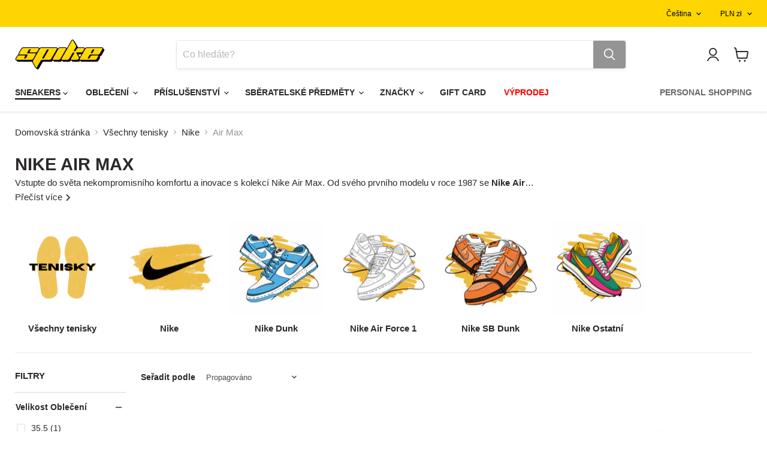

--- FILE ---
content_type: text/html; charset=utf-8
request_url: https://spikeprague.pl/cs/collections/nike-air-max
body_size: 78502
content:
<!doctype html>
<html class="no-js no-touch" lang="cs">
  <head>
 
<script>
window.KiwiSizing = window.KiwiSizing === undefined ? {} : window.KiwiSizing;
KiwiSizing.shop = "spike-prague.myshopify.com";


</script>
  <script>
    window.Store = window.Store || {};
    window.Store.id = 77106282813;
  </script>
    <meta charset="utf-8">
    <meta http-equiv="x-ua-compatible" content="IE=edge">

    <link rel="preconnect" href="https://cdn.shopify.com">
    <link rel="preconnect" href="https://fonts.shopifycdn.com">
    <link rel="preconnect" href="https://v.shopify.com">
    <link rel="preconnect" href="https://cdn.shopifycloud.com">



  <!-- Avada Size Chart Script -->
 
<script src="//spikeprague.pl/cdn/shop/t/2/assets/size-chart-data.js?v=170564129584508025301701810341" defer='defer'></script>

    
    
  





<script>
  const AVADA_SC = {};
  AVADA_SC.product = null;
  AVADA_SC.template = "collection";
  AVADA_SC.collections = [];
  AVADA_SC.collectionsName = [];
  AVADA_SC.collectionId = "451618308413";
  
  AVADA_SC.branding = false
</script>

  <!-- /Avada Size Chart Script -->

<title>Nike Air Max - SPIKE</title>

    
<meta name="description" content="Vstupte do světa nekompromisního komfortu a inovace s kolekcí Nike Air Max. Od svého prvního modelu v roce 1987 se Nike Air Max stal synonymem pro vzduchové tlumení a ikonický design. Tyto tenisky nejenže poskytují nepřekonatelnou podporu a tlumení, ale také vám umožňují vyjádřit váš osobní styl. S různými variantami a">
    

    
  <link rel="shortcut icon" href="//spikeprague.pl/cdn/shop/files/spike-favicon_32x32.webp?v=1685901328" type="image/png">


    
<link rel="canonical" href="https://spikeprague.pl/cs/collections/nike-air-max" />
    

    <meta name="viewport" content="width=device-width">

    
    















<meta property="og:site_name" content="SPIKE">
<meta property="og:url" content="https://spikeprague.pl/cs/collections/nike-air-max">
<meta property="og:title" content="Nike Air Max">
<meta property="og:type" content="website">
<meta property="og:description" content="Vstupte do světa nekompromisního komfortu a inovace s kolekcí Nike Air Max. Od svého prvního modelu v roce 1987 se Nike Air Max stal synonymem pro vzduchové tlumení a ikonický design. Tyto tenisky nejenže poskytují nepřekonatelnou podporu a tlumení, ale také vám umožňují vyjádřit váš osobní styl. S různými variantami a">




    
    
    

    
    
<meta
      property="og:image"
      content="https://spikeprague.pl/cdn/shop/collections/46631194-EB8D-4279-9C9F-89210BE53B53_1200x1200.png?v=1690214569"
    />
<meta
      property="og:image:secure_url"
      content="https://spikeprague.pl/cdn/shop/collections/46631194-EB8D-4279-9C9F-89210BE53B53_1200x1200.png?v=1690214569"
    />
<meta property="og:image:width" content="1200" />
<meta property="og:image:height" content="1200" />
    
    
    <meta property="og:image:alt" content="Nike Air Max" />
  
















<meta name="twitter:title" content="Nike Air Max">
<meta name="twitter:description" content="Vstupte do světa nekompromisního komfortu a inovace s kolekcí Nike Air Max. Od svého prvního modelu v roce 1987 se Nike Air Max stal synonymem pro vzduchové tlumení a ikonický design. Tyto tenisky nejenže poskytují nepřekonatelnou podporu a tlumení, ale také vám umožňují vyjádřit váš osobní styl. S různými variantami a">


    
    
    
      
      
<meta name="twitter:card" content="summary">
    
    
<meta
      property="twitter:image"
      content="https://spikeprague.pl/cdn/shop/collections/46631194-EB8D-4279-9C9F-89210BE53B53_1200x1200_crop_center.png?v=1690214569"
    />
    <meta property="twitter:image:width" content="1200" />
    <meta property="twitter:image:height" content="1200" />
    
    
    <meta property="twitter:image:alt" content="Nike Air Max" />
  



    <link rel="preload" href="" as="font" crossorigin="anonymous">
    <link rel="preload" as="style" href="//spikeprague.pl/cdn/shop/t/2/assets/theme.css?v=135163407887351645721755185304">

    <script>window.performance && window.performance.mark && window.performance.mark('shopify.content_for_header.start');</script><meta name="google-site-verification" content="mDuaiCFDtoMbHPCK-MFCiKZEYaWBuy-wLJmQ2rXPp0I">
<meta id="shopify-digital-wallet" name="shopify-digital-wallet" content="/77106282813/digital_wallets/dialog">
<meta name="shopify-checkout-api-token" content="249af179a532436aba6da600b8e0319b">
<link rel="alternate" type="application/atom+xml" title="Feed" href="/cs/collections/nike-air-max.atom" />
<link rel="next" href="/cs/collections/nike-air-max?page=2">
<link rel="alternate" hreflang="x-default" href="https://spikeprague.cz/collections/nike-air-max">
<link rel="alternate" hreflang="cs" href="https://spikeprague.cz/collections/nike-air-max">
<link rel="alternate" hreflang="en" href="https://spikeprague.cz/en/collections/nike-air-max">
<link rel="alternate" hreflang="de" href="https://spikeprague.cz/de/collections/nike-air-max">
<link rel="alternate" hreflang="ro" href="https://spikeprague.cz/ro/collections/nike-air-max">
<link rel="alternate" hreflang="es" href="https://spikeprague.cz/es/collections/nike-air-max">
<link rel="alternate" hreflang="fr" href="https://spikeprague.cz/fr/collections/nike-air-max">
<link rel="alternate" hreflang="pl" href="https://spikeprague.cz/pl/collections/nike-air-max">
<link rel="alternate" hreflang="cs-SK" href="https://spikeprague.sk/collections/nike-air-max">
<link rel="alternate" hreflang="en-SK" href="https://spikeprague.sk/en/collections/nike-air-max">
<link rel="alternate" hreflang="de-SK" href="https://spikeprague.sk/de/collections/nike-air-max">
<link rel="alternate" hreflang="ro-SK" href="https://spikeprague.sk/ro/collections/nike-air-max">
<link rel="alternate" hreflang="es-SK" href="https://spikeprague.sk/es/collections/nike-air-max">
<link rel="alternate" hreflang="fr-SK" href="https://spikeprague.sk/fr/collections/nike-air-max">
<link rel="alternate" hreflang="pl-SK" href="https://spikeprague.sk/pl/collections/nike-air-max">
<link rel="alternate" hreflang="pl-PL" href="https://spikeprague.pl/collections/nike-air-max">
<link rel="alternate" hreflang="en-PL" href="https://spikeprague.pl/en/collections/nike-air-max">
<link rel="alternate" hreflang="de-PL" href="https://spikeprague.pl/de/collections/nike-air-max">
<link rel="alternate" hreflang="ro-PL" href="https://spikeprague.pl/ro/collections/nike-air-max">
<link rel="alternate" hreflang="es-PL" href="https://spikeprague.pl/es/collections/nike-air-max">
<link rel="alternate" hreflang="fr-PL" href="https://spikeprague.pl/fr/collections/nike-air-max">
<link rel="alternate" hreflang="cs-PL" href="https://spikeprague.pl/cs/collections/nike-air-max">
<link rel="alternate" type="application/json+oembed" href="https://spikeprague.pl/cs/collections/nike-air-max.oembed">
<script async="async" src="/checkouts/internal/preloads.js?locale=cs-PL"></script>
<link rel="preconnect" href="https://shop.app" crossorigin="anonymous">
<script async="async" src="https://shop.app/checkouts/internal/preloads.js?locale=cs-PL&shop_id=77106282813" crossorigin="anonymous"></script>
<script id="apple-pay-shop-capabilities" type="application/json">{"shopId":77106282813,"countryCode":"CZ","currencyCode":"PLN","merchantCapabilities":["supports3DS"],"merchantId":"gid:\/\/shopify\/Shop\/77106282813","merchantName":"SPIKE","requiredBillingContactFields":["postalAddress","email","phone"],"requiredShippingContactFields":["postalAddress","email","phone"],"shippingType":"shipping","supportedNetworks":["visa","maestro","masterCard"],"total":{"type":"pending","label":"SPIKE","amount":"1.00"},"shopifyPaymentsEnabled":true,"supportsSubscriptions":true}</script>
<script id="shopify-features" type="application/json">{"accessToken":"249af179a532436aba6da600b8e0319b","betas":["rich-media-storefront-analytics"],"domain":"spikeprague.pl","predictiveSearch":true,"shopId":77106282813,"locale":"cs"}</script>
<script>var Shopify = Shopify || {};
Shopify.shop = "spike-prague.myshopify.com";
Shopify.locale = "cs";
Shopify.currency = {"active":"PLN","rate":"0.17642532"};
Shopify.country = "PL";
Shopify.theme = {"name":"Spike-theme","id":151573823805,"schema_name":"Empire","schema_version":"7.1.0","theme_store_id":null,"role":"main"};
Shopify.theme.handle = "null";
Shopify.theme.style = {"id":null,"handle":null};
Shopify.cdnHost = "spikeprague.pl/cdn";
Shopify.routes = Shopify.routes || {};
Shopify.routes.root = "/cs/";</script>
<script type="module">!function(o){(o.Shopify=o.Shopify||{}).modules=!0}(window);</script>
<script>!function(o){function n(){var o=[];function n(){o.push(Array.prototype.slice.apply(arguments))}return n.q=o,n}var t=o.Shopify=o.Shopify||{};t.loadFeatures=n(),t.autoloadFeatures=n()}(window);</script>
<script>
  window.ShopifyPay = window.ShopifyPay || {};
  window.ShopifyPay.apiHost = "shop.app\/pay";
  window.ShopifyPay.redirectState = null;
</script>
<script id="shop-js-analytics" type="application/json">{"pageType":"collection"}</script>
<script defer="defer" async type="module" src="//spikeprague.pl/cdn/shopifycloud/shop-js/modules/v2/client.init-shop-cart-sync_DCeFl5up.cs.esm.js"></script>
<script defer="defer" async type="module" src="//spikeprague.pl/cdn/shopifycloud/shop-js/modules/v2/chunk.common_uhy8smqh.esm.js"></script>
<script defer="defer" async type="module" src="//spikeprague.pl/cdn/shopifycloud/shop-js/modules/v2/chunk.modal_Bd4OBIsC.esm.js"></script>
<script type="module">
  await import("//spikeprague.pl/cdn/shopifycloud/shop-js/modules/v2/client.init-shop-cart-sync_DCeFl5up.cs.esm.js");
await import("//spikeprague.pl/cdn/shopifycloud/shop-js/modules/v2/chunk.common_uhy8smqh.esm.js");
await import("//spikeprague.pl/cdn/shopifycloud/shop-js/modules/v2/chunk.modal_Bd4OBIsC.esm.js");

  window.Shopify.SignInWithShop?.initShopCartSync?.({"fedCMEnabled":true,"windoidEnabled":true});

</script>
<script>
  window.Shopify = window.Shopify || {};
  if (!window.Shopify.featureAssets) window.Shopify.featureAssets = {};
  window.Shopify.featureAssets['shop-js'] = {"shop-cart-sync":["modules/v2/client.shop-cart-sync_gUWqyo1W.cs.esm.js","modules/v2/chunk.common_uhy8smqh.esm.js","modules/v2/chunk.modal_Bd4OBIsC.esm.js"],"init-fed-cm":["modules/v2/client.init-fed-cm_DLwFSOcA.cs.esm.js","modules/v2/chunk.common_uhy8smqh.esm.js","modules/v2/chunk.modal_Bd4OBIsC.esm.js"],"init-shop-email-lookup-coordinator":["modules/v2/client.init-shop-email-lookup-coordinator_lKcZSJcc.cs.esm.js","modules/v2/chunk.common_uhy8smqh.esm.js","modules/v2/chunk.modal_Bd4OBIsC.esm.js"],"init-windoid":["modules/v2/client.init-windoid_DeEzX7t9.cs.esm.js","modules/v2/chunk.common_uhy8smqh.esm.js","modules/v2/chunk.modal_Bd4OBIsC.esm.js"],"shop-button":["modules/v2/client.shop-button_CpMIauRD.cs.esm.js","modules/v2/chunk.common_uhy8smqh.esm.js","modules/v2/chunk.modal_Bd4OBIsC.esm.js"],"shop-cash-offers":["modules/v2/client.shop-cash-offers_CQUEdDt6.cs.esm.js","modules/v2/chunk.common_uhy8smqh.esm.js","modules/v2/chunk.modal_Bd4OBIsC.esm.js"],"shop-toast-manager":["modules/v2/client.shop-toast-manager_DlI9tD7c.cs.esm.js","modules/v2/chunk.common_uhy8smqh.esm.js","modules/v2/chunk.modal_Bd4OBIsC.esm.js"],"init-shop-cart-sync":["modules/v2/client.init-shop-cart-sync_DCeFl5up.cs.esm.js","modules/v2/chunk.common_uhy8smqh.esm.js","modules/v2/chunk.modal_Bd4OBIsC.esm.js"],"init-customer-accounts-sign-up":["modules/v2/client.init-customer-accounts-sign-up_DrJI0Ep4.cs.esm.js","modules/v2/client.shop-login-button_Cek3HA7i.cs.esm.js","modules/v2/chunk.common_uhy8smqh.esm.js","modules/v2/chunk.modal_Bd4OBIsC.esm.js"],"pay-button":["modules/v2/client.pay-button_BzHMmvyp.cs.esm.js","modules/v2/chunk.common_uhy8smqh.esm.js","modules/v2/chunk.modal_Bd4OBIsC.esm.js"],"init-customer-accounts":["modules/v2/client.init-customer-accounts_Dn0q63b4.cs.esm.js","modules/v2/client.shop-login-button_Cek3HA7i.cs.esm.js","modules/v2/chunk.common_uhy8smqh.esm.js","modules/v2/chunk.modal_Bd4OBIsC.esm.js"],"avatar":["modules/v2/client.avatar_BTnouDA3.cs.esm.js"],"init-shop-for-new-customer-accounts":["modules/v2/client.init-shop-for-new-customer-accounts_Khy02M0R.cs.esm.js","modules/v2/client.shop-login-button_Cek3HA7i.cs.esm.js","modules/v2/chunk.common_uhy8smqh.esm.js","modules/v2/chunk.modal_Bd4OBIsC.esm.js"],"shop-follow-button":["modules/v2/client.shop-follow-button__mTQpAPv.cs.esm.js","modules/v2/chunk.common_uhy8smqh.esm.js","modules/v2/chunk.modal_Bd4OBIsC.esm.js"],"checkout-modal":["modules/v2/client.checkout-modal_BbHs_5mM.cs.esm.js","modules/v2/chunk.common_uhy8smqh.esm.js","modules/v2/chunk.modal_Bd4OBIsC.esm.js"],"shop-login-button":["modules/v2/client.shop-login-button_Cek3HA7i.cs.esm.js","modules/v2/chunk.common_uhy8smqh.esm.js","modules/v2/chunk.modal_Bd4OBIsC.esm.js"],"lead-capture":["modules/v2/client.lead-capture_CQ2Q0p8d.cs.esm.js","modules/v2/chunk.common_uhy8smqh.esm.js","modules/v2/chunk.modal_Bd4OBIsC.esm.js"],"shop-login":["modules/v2/client.shop-login_CiL8bi3O.cs.esm.js","modules/v2/chunk.common_uhy8smqh.esm.js","modules/v2/chunk.modal_Bd4OBIsC.esm.js"],"payment-terms":["modules/v2/client.payment-terms_B4Mn7rnb.cs.esm.js","modules/v2/chunk.common_uhy8smqh.esm.js","modules/v2/chunk.modal_Bd4OBIsC.esm.js"]};
</script>
<script>(function() {
  var isLoaded = false;
  function asyncLoad() {
    if (isLoaded) return;
    isLoaded = true;
    var urls = ["https:\/\/app.kiwisizing.com\/web\/js\/dist\/kiwiSizing\/plugin\/SizingPlugin.prod.js?v=331\u0026shop=spike-prague.myshopify.com","https:\/\/static.klaviyo.com\/onsite\/js\/klaviyo.js?company_id=SUmh3G\u0026shop=spike-prague.myshopify.com","https:\/\/static.klaviyo.com\/onsite\/js\/klaviyo.js?company_id=SUmh3G\u0026shop=spike-prague.myshopify.com","https:\/\/sizechart.apps.avada.io\/scripttag\/avada-size-chart.min.js?shop=spike-prague.myshopify.com"];
    for (var i = 0; i < urls.length; i++) {
      var s = document.createElement('script');
      s.type = 'text/javascript';
      s.async = true;
      s.src = urls[i];
      var x = document.getElementsByTagName('script')[0];
      x.parentNode.insertBefore(s, x);
    }
  };
  if(window.attachEvent) {
    window.attachEvent('onload', asyncLoad);
  } else {
    window.addEventListener('load', asyncLoad, false);
  }
})();</script>
<script id="__st">var __st={"a":77106282813,"offset":3600,"reqid":"5926abb1-2452-4a15-9fbe-ceb5ba27b8e2-1769718497","pageurl":"spikeprague.pl\/cs\/collections\/nike-air-max","u":"3bcb4fb4f694","p":"collection","rtyp":"collection","rid":451618308413};</script>
<script>window.ShopifyPaypalV4VisibilityTracking = true;</script>
<script id="captcha-bootstrap">!function(){'use strict';const t='contact',e='account',n='new_comment',o=[[t,t],['blogs',n],['comments',n],[t,'customer']],c=[[e,'customer_login'],[e,'guest_login'],[e,'recover_customer_password'],[e,'create_customer']],r=t=>t.map((([t,e])=>`form[action*='/${t}']:not([data-nocaptcha='true']) input[name='form_type'][value='${e}']`)).join(','),a=t=>()=>t?[...document.querySelectorAll(t)].map((t=>t.form)):[];function s(){const t=[...o],e=r(t);return a(e)}const i='password',u='form_key',d=['recaptcha-v3-token','g-recaptcha-response','h-captcha-response',i],f=()=>{try{return window.sessionStorage}catch{return}},m='__shopify_v',_=t=>t.elements[u];function p(t,e,n=!1){try{const o=window.sessionStorage,c=JSON.parse(o.getItem(e)),{data:r}=function(t){const{data:e,action:n}=t;return t[m]||n?{data:e,action:n}:{data:t,action:n}}(c);for(const[e,n]of Object.entries(r))t.elements[e]&&(t.elements[e].value=n);n&&o.removeItem(e)}catch(o){console.error('form repopulation failed',{error:o})}}const l='form_type',E='cptcha';function T(t){t.dataset[E]=!0}const w=window,h=w.document,L='Shopify',v='ce_forms',y='captcha';let A=!1;((t,e)=>{const n=(g='f06e6c50-85a8-45c8-87d0-21a2b65856fe',I='https://cdn.shopify.com/shopifycloud/storefront-forms-hcaptcha/ce_storefront_forms_captcha_hcaptcha.v1.5.2.iife.js',D={infoText:'Chráněno technologií hCaptcha',privacyText:'Ochrana osobních údajů',termsText:'Podmínky'},(t,e,n)=>{const o=w[L][v],c=o.bindForm;if(c)return c(t,g,e,D).then(n);var r;o.q.push([[t,g,e,D],n]),r=I,A||(h.body.append(Object.assign(h.createElement('script'),{id:'captcha-provider',async:!0,src:r})),A=!0)});var g,I,D;w[L]=w[L]||{},w[L][v]=w[L][v]||{},w[L][v].q=[],w[L][y]=w[L][y]||{},w[L][y].protect=function(t,e){n(t,void 0,e),T(t)},Object.freeze(w[L][y]),function(t,e,n,w,h,L){const[v,y,A,g]=function(t,e,n){const i=e?o:[],u=t?c:[],d=[...i,...u],f=r(d),m=r(i),_=r(d.filter((([t,e])=>n.includes(e))));return[a(f),a(m),a(_),s()]}(w,h,L),I=t=>{const e=t.target;return e instanceof HTMLFormElement?e:e&&e.form},D=t=>v().includes(t);t.addEventListener('submit',(t=>{const e=I(t);if(!e)return;const n=D(e)&&!e.dataset.hcaptchaBound&&!e.dataset.recaptchaBound,o=_(e),c=g().includes(e)&&(!o||!o.value);(n||c)&&t.preventDefault(),c&&!n&&(function(t){try{if(!f())return;!function(t){const e=f();if(!e)return;const n=_(t);if(!n)return;const o=n.value;o&&e.removeItem(o)}(t);const e=Array.from(Array(32),(()=>Math.random().toString(36)[2])).join('');!function(t,e){_(t)||t.append(Object.assign(document.createElement('input'),{type:'hidden',name:u})),t.elements[u].value=e}(t,e),function(t,e){const n=f();if(!n)return;const o=[...t.querySelectorAll(`input[type='${i}']`)].map((({name:t})=>t)),c=[...d,...o],r={};for(const[a,s]of new FormData(t).entries())c.includes(a)||(r[a]=s);n.setItem(e,JSON.stringify({[m]:1,action:t.action,data:r}))}(t,e)}catch(e){console.error('failed to persist form',e)}}(e),e.submit())}));const S=(t,e)=>{t&&!t.dataset[E]&&(n(t,e.some((e=>e===t))),T(t))};for(const o of['focusin','change'])t.addEventListener(o,(t=>{const e=I(t);D(e)&&S(e,y())}));const B=e.get('form_key'),M=e.get(l),P=B&&M;t.addEventListener('DOMContentLoaded',(()=>{const t=y();if(P)for(const e of t)e.elements[l].value===M&&p(e,B);[...new Set([...A(),...v().filter((t=>'true'===t.dataset.shopifyCaptcha))])].forEach((e=>S(e,t)))}))}(h,new URLSearchParams(w.location.search),n,t,e,['guest_login'])})(!0,!0)}();</script>
<script integrity="sha256-4kQ18oKyAcykRKYeNunJcIwy7WH5gtpwJnB7kiuLZ1E=" data-source-attribution="shopify.loadfeatures" defer="defer" src="//spikeprague.pl/cdn/shopifycloud/storefront/assets/storefront/load_feature-a0a9edcb.js" crossorigin="anonymous"></script>
<script crossorigin="anonymous" defer="defer" src="//spikeprague.pl/cdn/shopifycloud/storefront/assets/shopify_pay/storefront-65b4c6d7.js?v=20250812"></script>
<script data-source-attribution="shopify.dynamic_checkout.dynamic.init">var Shopify=Shopify||{};Shopify.PaymentButton=Shopify.PaymentButton||{isStorefrontPortableWallets:!0,init:function(){window.Shopify.PaymentButton.init=function(){};var t=document.createElement("script");t.src="https://spikeprague.pl/cdn/shopifycloud/portable-wallets/latest/portable-wallets.cs.js",t.type="module",document.head.appendChild(t)}};
</script>
<script data-source-attribution="shopify.dynamic_checkout.buyer_consent">
  function portableWalletsHideBuyerConsent(e){var t=document.getElementById("shopify-buyer-consent"),n=document.getElementById("shopify-subscription-policy-button");t&&n&&(t.classList.add("hidden"),t.setAttribute("aria-hidden","true"),n.removeEventListener("click",e))}function portableWalletsShowBuyerConsent(e){var t=document.getElementById("shopify-buyer-consent"),n=document.getElementById("shopify-subscription-policy-button");t&&n&&(t.classList.remove("hidden"),t.removeAttribute("aria-hidden"),n.addEventListener("click",e))}window.Shopify?.PaymentButton&&(window.Shopify.PaymentButton.hideBuyerConsent=portableWalletsHideBuyerConsent,window.Shopify.PaymentButton.showBuyerConsent=portableWalletsShowBuyerConsent);
</script>
<script data-source-attribution="shopify.dynamic_checkout.cart.bootstrap">document.addEventListener("DOMContentLoaded",(function(){function t(){return document.querySelector("shopify-accelerated-checkout-cart, shopify-accelerated-checkout")}if(t())Shopify.PaymentButton.init();else{new MutationObserver((function(e,n){t()&&(Shopify.PaymentButton.init(),n.disconnect())})).observe(document.body,{childList:!0,subtree:!0})}}));
</script>
<link id="shopify-accelerated-checkout-styles" rel="stylesheet" media="screen" href="https://spikeprague.pl/cdn/shopifycloud/portable-wallets/latest/accelerated-checkout-backwards-compat.css" crossorigin="anonymous">
<style id="shopify-accelerated-checkout-cart">
        #shopify-buyer-consent {
  margin-top: 1em;
  display: inline-block;
  width: 100%;
}

#shopify-buyer-consent.hidden {
  display: none;
}

#shopify-subscription-policy-button {
  background: none;
  border: none;
  padding: 0;
  text-decoration: underline;
  font-size: inherit;
  cursor: pointer;
}

#shopify-subscription-policy-button::before {
  box-shadow: none;
}

      </style>

<script>window.performance && window.performance.mark && window.performance.mark('shopify.content_for_header.end');</script>

    <link href="//spikeprague.pl/cdn/shop/t/2/assets/theme.css?v=135163407887351645721755185304" rel="stylesheet" type="text/css" media="all" />

    
    <script>
      window.Theme = window.Theme || {};
      window.Theme.version = '7.1.0';
      window.Theme.name = 'Empire';
      window.Theme.routes = {
        "root_url": "/cs",
        "account_url": "/cs/account",
        "account_login_url": "https://spikeprague.pl/customer_authentication/redirect?locale=cs&region_country=PL",
        "account_logout_url": "/cs/account/logout",
        "account_register_url": "/cs/account/register",
        "account_addresses_url": "/cs/account/addresses",
        "collections_url": "/cs/collections",
        "all_products_collection_url": "/cs/collections/all",
        "search_url": "/cs/search",
        "cart_url": "/cs/cart",
        "cart_add_url": "/cs/cart/add",
        "cart_change_url": "/cs/cart/change",
        "cart_clear_url": "/cs/cart/clear",
        "product_recommendations_url": "/cs/recommendations/products",
      };
    </script>
    

<script>
    
    
    
    
    
    var gsf_conversion_data = {page_type : 'category', event : 'view_item_list', data : {product_data : [{variant_id : 56512810451322, product_id : 15653591974266, name : "Nike Air Max 97 Metallic Gold (2017/2018/2023) (GS)", price : "440.00", currency : "CZK", sku : "918890-700", brand : "Nike", variant : "38.5", category : "Sneakers", quantity : "1" }, {variant_id : 56512805536122, product_id : 15642530906490, name : "Nike Air Max 1 Aster Pink (Women&#39;s)", price : "528.00", currency : "CZK", sku : "DZ2628-110", brand : "Nike", variant : "38", category : "Sneakers", quantity : "1" }, {variant_id : 56500734329210, product_id : 15642530873722, name : "Nike Air Max Plus Psychic Blue White (GS)", price : "616.00", currency : "CZK", sku : "CD0609-411", brand : "Nike", variant : "38.5", category : "Sneakers", quantity : "1" }, {variant_id : 56425440543098, product_id : 15604540604794, name : "Nike Air Max 95 OG Big Bubble Batman", price : "828.00", currency : "CZK", sku : "IB7682-002", brand : "Nike", variant : "40.5", category : "Sneakers", quantity : "1" }], total_price :"2412.00", shop_currency : "PLN", collection_id : "451618308413", collection_name : "Nike Air Max" }};
    
</script>
<!-- Hotjar Tracking Code for https://spikeprague.cz/ -->
<script>
    (function(h,o,t,j,a,r){
        h.hj=h.hj||function(){(h.hj.q=h.hj.q||[]).push(arguments)};
        h._hjSettings={hjid:3438355,hjsv:6};
        a=o.getElementsByTagName('head')[0];
        r=o.createElement('script');r.async=1;
        r.src=t+h._hjSettings.hjid+j+h._hjSettings.hjsv;
        a.appendChild(r);
    })(window,document,'https://static.hotjar.com/c/hotjar-','.js?sv=');
</script>
 
  <script>
window.LeadhubData = {
  
  
  cart: {"note":null,"attributes":{},"original_total_price":0,"total_price":0,"total_discount":0,"total_weight":0.0,"item_count":0,"items":[],"requires_shipping":false,"currency":"PLN","items_subtotal_price":0,"cart_level_discount_applications":[],"checkout_charge_amount":0}
}
</script>
<script src="https://www.lhinsights.com/shopify-st.js?shop=KpDJ7dZ2RhSF5J2" defer="defer"></script>
    
<!-- BEGIN app block: shopify://apps/consentmo-gdpr/blocks/gdpr_cookie_consent/4fbe573f-a377-4fea-9801-3ee0858cae41 -->


<!-- END app block --><!-- BEGIN app block: shopify://apps/powerful-form-builder/blocks/app-embed/e4bcb1eb-35b2-42e6-bc37-bfe0e1542c9d --><script type="text/javascript" hs-ignore data-cookieconsent="ignore">
  var Globo = Globo || {};
  var globoFormbuilderRecaptchaInit = function(){};
  var globoFormbuilderHcaptchaInit = function(){};
  window.Globo.FormBuilder = window.Globo.FormBuilder || {};
  window.Globo.FormBuilder.shop = {"configuration":{"money_format":"{{amount_no_decimals}} Kč"},"pricing":{"features":{"bulkOrderForm":false,"cartForm":false,"fileUpload":2,"removeCopyright":false,"restrictedEmailDomains":false}},"settings":{"copyright":"Powered by <a href=\"https://globosoftware.net\" target=\"_blank\">Globo</a> <a href=\"https://apps.shopify.com/form-builder-contact-form\" target=\"_blank\">Contact Form</a>","hideWaterMark":false,"reCaptcha":{"recaptchaType":"v2","siteKey":false,"languageCode":"en"},"hCaptcha":{"siteKey":false},"scrollTop":false,"customCssCode":"","customCssEnabled":false,"additionalColumns":[]},"encryption_form_id":1,"url":"https://app.powerfulform.com/","CDN_URL":"https://dxo9oalx9qc1s.cloudfront.net"};

  if(window.Globo.FormBuilder.shop.settings.customCssEnabled && window.Globo.FormBuilder.shop.settings.customCssCode){
    const customStyle = document.createElement('style');
    customStyle.type = 'text/css';
    customStyle.innerHTML = window.Globo.FormBuilder.shop.settings.customCssCode;
    document.head.appendChild(customStyle);
  }

  window.Globo.FormBuilder.forms = [];
    
      
      
      
      window.Globo.FormBuilder.forms[28903] = {"28903":{"elements":[{"id":"group-1","type":"group","label":{"cs":"Send us a request","de":"Page 1","en":"Page 1","es":"Page 1","fr":"Page 1","hu":"Page 1","pl":"Page 1","ro":"Page 1"},"description":"","elements":[{"id":"name-1","type":"name","label":{"fr":"Nom","cs":"Name","de":"Name","en":"Name","es":"Name","hu":"Name","pl":"Name","ro":"Name"},"placeholder":"","description":"","limitCharacters":false,"characters":100,"hideLabel":false,"keepPositionLabel":false,"columnWidth":50,"displayType":"show","displayDisjunctive":false,"required":true},{"id":"email-1","type":"email","label":"Email","placeholder":"","description":"","limitCharacters":false,"characters":100,"hideLabel":false,"keepPositionLabel":false,"columnWidth":50,"displayType":"show","displayDisjunctive":false,"conditionalField":false,"required":true},{"id":"phone-1","type":"phone","label":{"fr":"Numéro de téléphone","cs":"Phone","de":"Phone","en":"Phone","es":"Phone","hu":"Phone","pl":"Phone","ro":"Phone"},"placeholder":"","description":"","validatePhone":false,"onlyShowFlag":false,"defaultCountryCode":"us","limitCharacters":false,"characters":100,"hideLabel":false,"keepPositionLabel":false,"columnWidth":50,"displayType":"show","displayDisjunctive":false,"conditionalField":false,"required":true},{"id":"text-1","type":"text","label":{"cs":"Sneaker Model Wanted","de":"Text","en":"Sneaker Model Wanted","es":"Text","fr":"Modèle souhaité","hu":"Text","pl":"Text","ro":"Text"},"placeholder":{"cs":"Jordan 1 High Lost \u0026 Found","de":"","en":"Jordan 1 High Lost \u0026 Found","es":"","fr":"","hu":"","pl":"","ro":""},"description":"","limitCharacters":false,"characters":100,"hideLabel":false,"keepPositionLabel":false,"columnWidth":100,"displayType":"show","displayDisjunctive":false,"conditionalField":false,"required":true},{"id":"select-1","type":"select","label":{"cs":"Size","de":"Dropdown","en":"Size","es":"Dropdown","fr":"Taille","hu":"Dropdown","pl":"Dropdown","ro":"Dropdown"},"placeholder":{"fr":"Séléctionner","cs":"Please select","de":"Please select","en":"Please select","es":"Please select","hu":"Please select","pl":"Please select","ro":"Please select"},"options":[{"label":{"cs":"EU 35","de":"Option 1","en":"EU 35","es":"Option 1","fr":"EU 35","hu":"Option 1","pl":"Option 1","ro":"Option 1"},"value":"EU 35"},{"label":{"cs":"EU 35.5","de":"Option 2","en":"EU 35.5","es":"Option 2","fr":"EU 35.5","hu":"Option 2","pl":"Option 2","ro":"Option 2"},"value":"EU 35.5"},{"label":{"cs":"EU 36","de":"Option 3","en":"EU 36","es":"Option 3","fr":"EU 36","hu":"Option 3","pl":"Option 3","ro":"Option 3"},"value":"EU 36"},{"label":{"cs":"EU 36.5","de":"Option 4","en":"EU 36.5","es":"Option 4","fr":"EU 36.5","hu":"Option 4","pl":"Option 4","ro":"Option 4"},"value":"EU 36.5"},{"label":{"cs":"EU 37","de":"Option 5","en":"EU 37.5","es":"Option 5","fr":"EU 37.5","hu":"Option 5","pl":"Option 5","ro":"Option 5"},"value":"EU 37"},{"label":{"cs":"EU 37.5","de":"Option 6","en":"EU 38","es":"Option 6","fr":"EU 38","hu":"Option 6","pl":"Option 6","ro":"Option 6"},"value":"EU 37.5"},{"label":{"cs":"EU 38","de":"Option 7","en":"EU 38.5","es":"Option 7","fr":"EU 38.5","hu":"Option 7","pl":"Option 7","ro":"Option 7"},"value":"EU 38"},{"label":{"cs":"EU 38.5","de":"Option 8","en":"EU 39","es":"Option 8","fr":"EU 39","hu":"Option 8","pl":"Option 8","ro":"Option 8"},"value":"EU 38.5"},{"label":{"cs":"EU 39","de":"Option 9","en":"EU 39.5","es":"Option 9","fr":"EU 39.5","hu":"Option 9","pl":"Option 9","ro":"Option 9"},"value":"EU 39"},{"label":{"cs":"EU 39.5","de":"Option 10","en":"EU 40","es":"Option 10","fr":"EU 40","hu":"Option 10","pl":"Option 10","ro":"Option 10"},"value":"EU 39.5"},{"label":{"cs":"EU 40","de":"Option 11","en":"EU 40.5","es":"Option 11","fr":"EU 40.5","hu":"Option 11","pl":"Option 11","ro":"Option 11"},"value":"EU 40"},{"label":{"cs":"EU 40.5","de":"Option 12","en":"EU 41","es":"Option 12","fr":"EU 41","hu":"Option 12","pl":"Option 12","ro":"Option 12"},"value":"EU 40.5"},{"label":{"cs":"EU 41","de":"Option 13","en":"EU 41.5","es":"Option 13","fr":"EU 41.5","hu":"Option 13","pl":"Option 13","ro":"Option 13"},"value":"EU 41"},{"label":{"cs":"EU 41.5","de":"Option 14","en":"EU 42","es":"Option 14","fr":"EU 42","hu":"Option 14","pl":"Option 14","ro":"Option 14"},"value":"EU 41.5"},{"label":{"cs":"EU 42","de":"Option 15","en":"EU 42.5","es":"Option 15","fr":"EU 42.5","hu":"Option 15","pl":"Option 15","ro":"Option 15"},"value":"EU 42"},{"label":{"cs":"EU 42.5","de":"Option 16","en":"EU 43","es":"Option 16","fr":"EU 43","hu":"Option 16","pl":"Option 16","ro":"Option 16"},"value":"EU 42.5"},{"label":{"cs":"EU 43","de":"Option 17","en":"EU 43.5","es":"Option 17","fr":"EU 43.5","hu":"Option 17","pl":"Option 17","ro":"Option 17"},"value":"EU 43"},{"label":{"cs":"EU 43.5","de":"Option 18","en":"EU 44","es":"Option 18","fr":"EU 44","hu":"Option 18","pl":"Option 18","ro":"Option 18"},"value":"EU 43.5"},{"label":{"cs":"EU 44","de":"Option 19","en":"EU 44.5","es":"Option 19","fr":"EU 44.5","hu":"Option 19","pl":"Option 19","ro":"Option 19"},"value":"EU 44"},{"label":{"cs":"EU 44.5","de":"Option 20","en":"EU 45","es":"Option 20","fr":"EU 45","hu":"Option 20","pl":"Option 20","ro":"Option 20"},"value":"EU 44.5"},{"label":{"cs":"EU 45","de":"Option 21","en":"EU 45.5","es":"Option 21","fr":"EU 45.5","hu":"Option 21","pl":"Option 21","ro":"Option 21"},"value":"EU 45"},{"label":{"cs":"EU 45.5","de":"Option 22","en":"EU 46","es":"Option 22","fr":"EU 46","hu":"Option 22","pl":"Option 22","ro":"Option 22"},"value":"EU 45.5"},{"label":{"cs":"EU 47","de":"Option 24","en":"EU 47","es":"Option 24","fr":"EU 47","hu":"Option 24","pl":"Option 24","ro":"Option 24"},"value":"EU 47"},{"label":{"cs":"EU 48","de":"Option 25","en":"EU 48","es":"Option 25","fr":"EU 48","hu":"Option 25","pl":"Option 25","ro":"Option 25"},"value":"EU 48"},{"label":{"cs":"EU 49","de":"Option 26","en":"EU 49","es":"Option 26","fr":"EU 49","hu":"Option 26","pl":"Option 26","ro":"Option 26"},"value":"EU 49"}],"defaultOption":"","description":"","hideLabel":false,"keepPositionLabel":false,"columnWidth":50,"displayType":"show","displayDisjunctive":false,"conditionalField":false,"required":true},{"id":"textarea-1","type":"textarea","label":{"cs":"Comment","de":"Textarea","en":"Comment (Optional)","es":"Textarea","fr":"Commentaire ","hu":"Textarea","pl":"Textarea","ro":"Textarea"},"placeholder":"","description":"","limitCharacters":false,"characters":100,"hideLabel":false,"keepPositionLabel":false,"columnWidth":100,"displayType":"show","displayDisjunctive":false,"conditionalField":false},{"id":"radio-1","type":"radio","label":{"cs":"Are you interested in worn product ?","de":"Radio","en":"Are you interested in a worn product ?","es":"Radio","fr":"Êtes-vous intéressé par un produit déjà porté ?","hu":"Radio","pl":"Radio","ro":"Radio"},"options":[{"label":{"cs":"Yes","de":"Option 1","en":"Yes","es":"Option 1","fr":"Oui","hu":"Option 1","pl":"Option 1","ro":"Option 1"},"value":"Yes"},{"label":{"cs":"No","de":"Option 2","en":"No","es":"Option 2","fr":"Non","hu":"Option 2","pl":"Option 2","ro":"Option 2"},"value":"No"}],"description":"","otherOptionLabel":"Other","otherOptionPlaceholder":"Enter other option","hideLabel":false,"keepPositionLabel":false,"inlineOption":100,"columnWidth":50,"displayType":"show","displayDisjunctive":false,"conditionalField":false,"required":true,"ifHideLabel":false},{"id":"file2-1","type":"file2","label":{"cs":"Add a photo (Optional)","de":"Attachments","en":"Add a photo (Optional)","es":"Attachments","fr":"Ajouté une photo (Optionel)","hu":"Attachments","pl":"Attachments","ro":"Attachments"},"button-text":"Browse file","placeholder":"Choose file or drag here","hint":"Supported format: JPG, JPEG, PNG, GIF, SVG.","allowed-multiple":false,"allowed-extensions":["jpg","jpeg","png","gif","svg"],"description":"","hideLabel":false,"keepPositionLabel":false,"columnWidth":100,"displayType":"show","displayDisjunctive":false,"conditionalField":false}],"inputIcon":"\u003csvg aria-hidden=\"true\" focusable=\"false\" data-prefix=\"fas\" data-icon=\"tag\" class=\"svg-inline--fa fa-tag fa-w-16\" role=\"img\" xmlns=\"http:\/\/www.w3.org\/2000\/svg\" viewBox=\"0 0 512 512\"\u003e\u003cpath fill=\"currentColor\" d=\"M0 252.118V48C0 21.49 21.49 0 48 0h204.118a48 48 0 0 1 33.941 14.059l211.882 211.882c18.745 18.745 18.745 49.137 0 67.882L293.823 497.941c-18.745 18.745-49.137 18.745-67.882 0L14.059 286.059A48 48 0 0 1 0 252.118zM112 64c-26.51 0-48 21.49-48 48s21.49 48 48 48 48-21.49 48-48-21.49-48-48-48z\"\u003e\u003c\/path\u003e\u003c\/svg\u003e"}],"errorMessage":{"required":"Please fill in field","invalid":"Invalid","invalidEmail":"Invalid email","invalidURL":"Invalid URL","fileSizeLimit":"File size limit exceeded","fileNotAllowed":"File extension not allowed","requiredCaptcha":"Please, enter the captcha"},"appearance":{"layout":"default","width":600,"style":"flat_rounded","mainColor":"rgba(246,186,2,1)","floatingIcon":"\u003csvg aria-hidden=\"true\" focusable=\"false\" data-prefix=\"far\" data-icon=\"envelope\" class=\"svg-inline--fa fa-envelope fa-w-16\" role=\"img\" xmlns=\"http:\/\/www.w3.org\/2000\/svg\" viewBox=\"0 0 512 512\"\u003e\u003cpath fill=\"currentColor\" d=\"M464 64H48C21.49 64 0 85.49 0 112v288c0 26.51 21.49 48 48 48h416c26.51 0 48-21.49 48-48V112c0-26.51-21.49-48-48-48zm0 48v40.805c-22.422 18.259-58.168 46.651-134.587 106.49-16.841 13.247-50.201 45.072-73.413 44.701-23.208.375-56.579-31.459-73.413-44.701C106.18 199.465 70.425 171.067 48 152.805V112h416zM48 400V214.398c22.914 18.251 55.409 43.862 104.938 82.646 21.857 17.205 60.134 55.186 103.062 54.955 42.717.231 80.509-37.199 103.053-54.947 49.528-38.783 82.032-64.401 104.947-82.653V400H48z\"\u003e\u003c\/path\u003e\u003c\/svg\u003e","floatingText":null,"displayOnAllPage":false,"formType":"normalForm","background":"none","backgroundColor":"rgba(255,255,255,0)","descriptionColor":"#6c757d","headingColor":"#000","labelColor":"#000","optionColor":"#000","paragraphBackground":"#fff","paragraphColor":"#000","font":{"family":"Actor","variant":"regular"},"backgroundImage":null,"backgroundImageAlignment":"center"},"afterSubmit":{"action":"clearForm","message":"\u003ch4\u003eThank you for getting in touch!\u0026nbsp;\u003c\/h4\u003e\u003cp\u003e\u003cbr\u003e\u003c\/p\u003e\u003cp\u003eWe appreciate you contacting us. One of our colleagues will get back in touch with you soon!\u003c\/p\u003e\u003cp\u003e\u003cbr\u003e\u003c\/p\u003e\u003cp\u003eHave a great day!\u003c\/p\u003e","redirectUrl":null},"footer":{"description":null,"previousText":"Previous","nextText":"Next","submitText":"Submit","submitAlignment":"left"},"header":{"active":true,"title":{"cs":"Send us a request","de":"Contact us","en":"Send us a request","es":"Contact us","fr":"Rien est impossible!","hu":"Contact us","pl":"Contact us","ro":"Contact us"},"description":{"cs":"\u003cp\u003e\u003cspan style=\"color: rgba(18, 18, 18, 0.75);\"\u003eSpike can find your dream shoe! Send us your request and we will contact you as soon possible. \u003c\/span\u003e\u003c\/p\u003e\u003cp\u003e\u003cem style=\"color: rgb(230, 0, 0);\"\u003ePlease only submit this form if the shoe you desire is not currently listed on our website.\u003c\/em\u003e\u003c\/p\u003e","de":"Leave your message and we'll get back to you shortly.","en":"\u003cp\u003e\u003cspan style=\"color: rgba(18, 18, 18, 0.75);\"\u003eSpike can find your dream shoe! Send us your request and we will contact you as soon possible.\u003c\/span\u003e\u003c\/p\u003e","es":"Leave your message and we'll get back to you shortly.","fr":"\u003cp\u003eSpike peut trouver la sneakers de vos rêves! Envoyé nous votre demande et nous vous contacterons au plus vite.\u003c\/p\u003e","hu":"Leave your message and we'll get back to you shortly.","pl":"Leave your message and we'll get back to you shortly.","ro":"Leave your message and we'll get back to you shortly."},"headerAlignment":"center"},"isStepByStepForm":true,"publish":{"requiredLogin":false,"requiredLoginMessage":"Please \u003ca href='\/account\/login' title='login'\u003elogin\u003c\/a\u003e to continue","publishType":"embedCode","selectTime":"forever","setCookie":"1","setCookieHours":"1","setCookieWeeks":"1"},"reCaptcha":{"enable":false,"note":"Please make sure that you have set Google reCaptcha v2 Site key and Secret key in \u003ca href=\"\/admin\/settings\"\u003eSettings\u003c\/a\u003e"},"html":"\n\u003cdiv class=\"globo-form default-form globo-form-id-28903\" data-locale=\"cs\" \u003e\n\n\u003cstyle\u003e\n\n\n    \n        \n        @import url('https:\/\/fonts.googleapis.com\/css?family=Actor:ital,wght@0,400');\n    \n\n\n.globo-form-id-28903 .globo-form-app{\n    max-width: 600px;\n    width: -webkit-fill-available;\n    \n    \n}\n\n.globo-form-id-28903 .globo-form-app .globo-heading{\n    color: #000\n}\n\n\n.globo-form-id-28903 .globo-form-app .header {\n    text-align:center;\n}\n\n\n.globo-form-id-28903 .globo-form-app .globo-description,\n.globo-form-id-28903 .globo-form-app .header .globo-description{\n    color: #6c757d\n}\n.globo-form-id-28903 .globo-form-app .globo-label,\n.globo-form-id-28903 .globo-form-app .globo-form-control label.globo-label,\n.globo-form-id-28903 .globo-form-app .globo-form-control label.globo-label span.label-content{\n    color: #000;\n    text-align: left !important;\n}\n.globo-form-id-28903 .globo-form-app .globo-label.globo-position-label{\n    height: 20px !important;\n}\n.globo-form-id-28903 .globo-form-app .globo-form-control .help-text.globo-description,\n.globo-form-id-28903 .globo-form-app .globo-form-control span.globo-description{\n    color: #6c757d\n}\n.globo-form-id-28903 .globo-form-app .globo-form-control .checkbox-wrapper .globo-option,\n.globo-form-id-28903 .globo-form-app .globo-form-control .radio-wrapper .globo-option\n{\n    color: #000\n}\n.globo-form-id-28903 .globo-form-app .footer,\n.globo-form-id-28903 .globo-form-app .gfb__footer{\n    text-align:left;\n}\n.globo-form-id-28903 .globo-form-app .footer button,\n.globo-form-id-28903 .globo-form-app .gfb__footer button{\n    border:1px solid rgba(246,186,2,1);\n    \n}\n.globo-form-id-28903 .globo-form-app .footer button.submit,\n.globo-form-id-28903 .globo-form-app .gfb__footer button.submit\n.globo-form-id-28903 .globo-form-app .footer button.checkout,\n.globo-form-id-28903 .globo-form-app .gfb__footer button.checkout,\n.globo-form-id-28903 .globo-form-app .footer button.action.loading .spinner,\n.globo-form-id-28903 .globo-form-app .gfb__footer button.action.loading .spinner{\n    background-color: rgba(246,186,2,1);\n    color : #000000;\n}\n.globo-form-id-28903 .globo-form-app .globo-form-control .star-rating\u003efieldset:not(:checked)\u003elabel:before {\n    content: url('data:image\/svg+xml; utf8, \u003csvg aria-hidden=\"true\" focusable=\"false\" data-prefix=\"far\" data-icon=\"star\" class=\"svg-inline--fa fa-star fa-w-18\" role=\"img\" xmlns=\"http:\/\/www.w3.org\/2000\/svg\" viewBox=\"0 0 576 512\"\u003e\u003cpath fill=\"rgba(246,186,2,1)\" d=\"M528.1 171.5L382 150.2 316.7 17.8c-11.7-23.6-45.6-23.9-57.4 0L194 150.2 47.9 171.5c-26.2 3.8-36.7 36.1-17.7 54.6l105.7 103-25 145.5c-4.5 26.3 23.2 46 46.4 33.7L288 439.6l130.7 68.7c23.2 12.2 50.9-7.4 46.4-33.7l-25-145.5 105.7-103c19-18.5 8.5-50.8-17.7-54.6zM388.6 312.3l23.7 138.4L288 385.4l-124.3 65.3 23.7-138.4-100.6-98 139-20.2 62.2-126 62.2 126 139 20.2-100.6 98z\"\u003e\u003c\/path\u003e\u003c\/svg\u003e');\n}\n.globo-form-id-28903 .globo-form-app .globo-form-control .star-rating\u003efieldset\u003einput:checked ~ label:before {\n    content: url('data:image\/svg+xml; utf8, \u003csvg aria-hidden=\"true\" focusable=\"false\" data-prefix=\"fas\" data-icon=\"star\" class=\"svg-inline--fa fa-star fa-w-18\" role=\"img\" xmlns=\"http:\/\/www.w3.org\/2000\/svg\" viewBox=\"0 0 576 512\"\u003e\u003cpath fill=\"rgba(246,186,2,1)\" d=\"M259.3 17.8L194 150.2 47.9 171.5c-26.2 3.8-36.7 36.1-17.7 54.6l105.7 103-25 145.5c-4.5 26.3 23.2 46 46.4 33.7L288 439.6l130.7 68.7c23.2 12.2 50.9-7.4 46.4-33.7l-25-145.5 105.7-103c19-18.5 8.5-50.8-17.7-54.6L382 150.2 316.7 17.8c-11.7-23.6-45.6-23.9-57.4 0z\"\u003e\u003c\/path\u003e\u003c\/svg\u003e');\n}\n.globo-form-id-28903 .globo-form-app .globo-form-control .star-rating\u003efieldset:not(:checked)\u003elabel:hover:before,\n.globo-form-id-28903 .globo-form-app .globo-form-control .star-rating\u003efieldset:not(:checked)\u003elabel:hover ~ label:before{\n    content : url('data:image\/svg+xml; utf8, \u003csvg aria-hidden=\"true\" focusable=\"false\" data-prefix=\"fas\" data-icon=\"star\" class=\"svg-inline--fa fa-star fa-w-18\" role=\"img\" xmlns=\"http:\/\/www.w3.org\/2000\/svg\" viewBox=\"0 0 576 512\"\u003e\u003cpath fill=\"rgba(246,186,2,1)\" d=\"M259.3 17.8L194 150.2 47.9 171.5c-26.2 3.8-36.7 36.1-17.7 54.6l105.7 103-25 145.5c-4.5 26.3 23.2 46 46.4 33.7L288 439.6l130.7 68.7c23.2 12.2 50.9-7.4 46.4-33.7l-25-145.5 105.7-103c19-18.5 8.5-50.8-17.7-54.6L382 150.2 316.7 17.8c-11.7-23.6-45.6-23.9-57.4 0z\"\u003e\u003c\/path\u003e\u003c\/svg\u003e')\n}\n.globo-form-id-28903 .globo-form-app .globo-form-control .radio-wrapper .radio-input:checked ~ .radio-label:after {\n    background: rgba(246,186,2,1);\n    background: radial-gradient(rgba(246,186,2,1) 40%, #fff 45%);\n}\n.globo-form-id-28903 .globo-form-app .globo-form-control .checkbox-wrapper .checkbox-input:checked ~ .checkbox-label:before {\n    border-color: rgba(246,186,2,1);\n    box-shadow: 0 4px 6px rgba(50,50,93,0.11), 0 1px 3px rgba(0,0,0,0.08);\n    background-color: rgba(246,186,2,1);\n}\n.globo-form-id-28903 .globo-form-app .step.-completed .step__number,\n.globo-form-id-28903 .globo-form-app .line.-progress,\n.globo-form-id-28903 .globo-form-app .line.-start{\n    background-color: rgba(246,186,2,1);\n}\n.globo-form-id-28903 .globo-form-app .checkmark__check,\n.globo-form-id-28903 .globo-form-app .checkmark__circle{\n    stroke: rgba(246,186,2,1);\n}\n.globo-form-id-28903 .floating-button{\n    background-color: rgba(246,186,2,1);\n}\n.globo-form-id-28903 .globo-form-app .globo-form-control .checkbox-wrapper .checkbox-input ~ .checkbox-label:before,\n.globo-form-app .globo-form-control .radio-wrapper .radio-input ~ .radio-label:after{\n    border-color : rgba(246,186,2,1);\n}\n.globo-form-id-28903 .flatpickr-day.selected, \n.globo-form-id-28903 .flatpickr-day.startRange, \n.globo-form-id-28903 .flatpickr-day.endRange, \n.globo-form-id-28903 .flatpickr-day.selected.inRange, \n.globo-form-id-28903 .flatpickr-day.startRange.inRange, \n.globo-form-id-28903 .flatpickr-day.endRange.inRange, \n.globo-form-id-28903 .flatpickr-day.selected:focus, \n.globo-form-id-28903 .flatpickr-day.startRange:focus, \n.globo-form-id-28903 .flatpickr-day.endRange:focus, \n.globo-form-id-28903 .flatpickr-day.selected:hover, \n.globo-form-id-28903 .flatpickr-day.startRange:hover, \n.globo-form-id-28903 .flatpickr-day.endRange:hover, \n.globo-form-id-28903 .flatpickr-day.selected.prevMonthDay, \n.globo-form-id-28903 .flatpickr-day.startRange.prevMonthDay, \n.globo-form-id-28903 .flatpickr-day.endRange.prevMonthDay, \n.globo-form-id-28903 .flatpickr-day.selected.nextMonthDay, \n.globo-form-id-28903 .flatpickr-day.startRange.nextMonthDay, \n.globo-form-id-28903 .flatpickr-day.endRange.nextMonthDay {\n    background: rgba(246,186,2,1);\n    border-color: rgba(246,186,2,1);\n}\n.globo-form-id-28903 .globo-paragraph,\n.globo-form-id-28903 .globo-paragraph * {\n    background: #fff !important;\n    color: #000 !important;\n    width: 100%!important;\n}\n\n    :root .globo-form-app[data-id=\"28903\"]{\n        --gfb-primary-color: rgba(246,186,2,1);\n        --gfb-form-width: 600px;\n        --gfb-font-family: inherit;\n        --gfb-font-style: inherit;\n        \n        \n        --gfb-font-family: \"Actor\";\n        --gfb-font-weight: normal;\n        --gfb-font-style: normal;\n        \n        --gfb-bg-color: #FFF;\n        --gfb-bg-position: top;\n        \n        \n    }\n\u003c\/style\u003e\n\u003cdiv class=\"globo-form-app default-layout gfb-style-flat_rounded\" data-id=28903\u003e\n    \u003cdiv class=\"header dismiss hidden\" onclick=\"Globo.FormBuilder.closeModalForm(this)\"\u003e\n        \u003csvg width=20 height=20 viewBox=\"0 0 20 20\" class=\"\" focusable=\"false\" aria-hidden=\"true\"\u003e\u003cpath d=\"M11.414 10l4.293-4.293a.999.999 0 1 0-1.414-1.414L10 8.586 5.707 4.293a.999.999 0 1 0-1.414 1.414L8.586 10l-4.293 4.293a.999.999 0 1 0 1.414 1.414L10 11.414l4.293 4.293a.997.997 0 0 0 1.414 0 .999.999 0 0 0 0-1.414L11.414 10z\" fill-rule=\"evenodd\"\u003e\u003c\/path\u003e\u003c\/svg\u003e\n    \u003c\/div\u003e\n    \u003cform class=\"g-container\" novalidate action=\"\/api\/front\/form\/28903\/send\" method=\"POST\" enctype=\"multipart\/form-data\" data-id=28903\u003e\n        \n            \n            \u003cdiv class=\"header\"\u003e\n                \u003ch3 class=\"title globo-heading\"\u003eSend us a request\u003c\/h3\u003e\n                \n                \u003cdiv class=\"description globo-description\"\u003e\u003cp\u003e\u003cspan style=\"color: rgba(18, 18, 18, 0.75);\"\u003eSpike can find your dream shoe! Send us your request and we will contact you as soon possible. \u003c\/span\u003e\u003c\/p\u003e\u003cp\u003e\u003cem style=\"color: rgb(230, 0, 0);\"\u003ePlease only submit this form if the shoe you desire is not currently listed on our website.\u003c\/em\u003e\u003c\/p\u003e\u003c\/div\u003e\n                \n            \u003c\/div\u003e\n            \n        \n        \n            \u003cdiv class=\"globo-formbuilder-wizard\" data-id=28903\u003e\n                \u003cdiv class=\"wizard__content\"\u003e\n                    \u003cheader class=\"wizard__header\"\u003e\n                        \u003cdiv class=\"wizard__steps\"\u003e\n                        \u003cnav class=\"steps hidden\"\u003e\n                            \n                            \n                                \n                                    \n                                \n                            \n                            \n                                \n                                \n                                \n                                \n                                    \n                                \n                                \u003cdiv class=\"step last  step-has-icon\" data-element-id=\"group-1\"  data-step=\"0\" \u003e\n                                    \u003cdiv class=\"step__content\"\u003e\n                                        \u003cp class=\"step__number\"\u003e\u003csvg aria-hidden=\"true\" focusable=\"false\" data-prefix=\"fas\" data-icon=\"tag\" class=\"svg-inline--fa fa-tag fa-w-16\" role=\"img\" xmlns=\"http:\/\/www.w3.org\/2000\/svg\" viewBox=\"0 0 512 512\"\u003e\u003cpath fill=\"currentColor\" d=\"M0 252.118V48C0 21.49 21.49 0 48 0h204.118a48 48 0 0 1 33.941 14.059l211.882 211.882c18.745 18.745 18.745 49.137 0 67.882L293.823 497.941c-18.745 18.745-49.137 18.745-67.882 0L14.059 286.059A48 48 0 0 1 0 252.118zM112 64c-26.51 0-48 21.49-48 48s21.49 48 48 48 48-21.49 48-48-21.49-48-48-48z\"\u003e\u003c\/path\u003e\u003c\/svg\u003e\u003c\/p\u003e\n                                        \u003csvg class=\"checkmark\" xmlns=\"http:\/\/www.w3.org\/2000\/svg\" width=52 height=52 viewBox=\"0 0 52 52\"\u003e\n                                            \u003ccircle class=\"checkmark__circle\" cx=\"26\" cy=\"26\" r=\"25\" fill=\"none\"\/\u003e\n                                            \u003cpath class=\"checkmark__check\" fill=\"none\" d=\"M14.1 27.2l7.1 7.2 16.7-16.8\"\/\u003e\n                                        \u003c\/svg\u003e\n                                        \u003cdiv class=\"lines\"\u003e\n                                            \n                                                \u003cdiv class=\"line -start\"\u003e\u003c\/div\u003e\n                                            \n                                            \u003cdiv class=\"line -background\"\u003e\n                                            \u003c\/div\u003e\n                                            \u003cdiv class=\"line -progress\"\u003e\n                                            \u003c\/div\u003e\n                                        \u003c\/div\u003e  \n                                    \u003c\/div\u003e\n                                \u003c\/div\u003e\n                            \n                        \u003c\/nav\u003e\n                        \u003c\/div\u003e\n                    \u003c\/header\u003e\n                    \u003cdiv class=\"panels\"\u003e\n                        \n                        \n                        \n                        \n                        \u003cdiv class=\"panel \" data-element-id=\"group-1\" data-id=28903  data-step=\"0\" style=\"padding-top:0\"\u003e\n                            \n                                \n                                    \n\n\n\n\n\n\n\n\n\n\n\n\u003cdiv class=\"globo-form-control layout-2-column\" \u003e\n\u003clabel for=\"28903-name-1\" class=\"flat_rounded-label globo-label \"\u003e\u003cspan class=\"label-content\" data-label=\"Name\"\u003eName\u003c\/span\u003e\u003cspan class=\"text-danger text-smaller\"\u003e *\u003c\/span\u003e\u003c\/label\u003e\n    \u003cdiv class=\"globo-form-input\"\u003e\n        \n        \u003cinput type=\"text\"  data-type=\"name\" class=\"flat_rounded-input\" id=\"28903-name-1\" name=\"name-1\" placeholder=\"\" presence  \u003e\n    \u003c\/div\u003e\n    \n    \u003csmall class=\"messages\"\u003e\u003c\/small\u003e\n\u003c\/div\u003e\n\n\n                                \n                                    \n\n\n\n\n\n\n\n\n\n\n\n\u003cdiv class=\"globo-form-control layout-2-column\" \u003e\n    \u003clabel for=\"28903-email-1\" class=\"flat_rounded-label globo-label \"\u003e\u003cspan class=\"label-content\" data-label=\"Email\"\u003eEmail\u003c\/span\u003e\u003cspan class=\"text-danger text-smaller\"\u003e *\u003c\/span\u003e\u003c\/label\u003e\n    \u003cdiv class=\"globo-form-input\"\u003e\n        \n        \u003cinput type=\"text\"  data-type=\"email\" class=\"flat_rounded-input\" id=\"28903-email-1\" name=\"email-1\" placeholder=\"\" presence  \u003e\n    \u003c\/div\u003e\n    \n    \u003csmall class=\"messages\"\u003e\u003c\/small\u003e\n\u003c\/div\u003e\n\n\n                                \n                                    \n\n\n\n\n\n\n\n\n\n\n\n\u003cdiv class=\"globo-form-control layout-2-column\" \u003e\n    \u003clabel for=\"28903-phone-1\" class=\"flat_rounded-label globo-label \"\u003e\u003cspan class=\"label-content\" data-label=\"Phone\"\u003ePhone\u003c\/span\u003e\u003cspan class=\"text-danger text-smaller\"\u003e *\u003c\/span\u003e\u003c\/label\u003e\n    \u003cdiv class=\"globo-form-input gfb__phone-placeholder\" input-placeholder=\"\"\u003e\n        \n        \u003cinput type=\"text\"  data-type=\"phone\" class=\"flat_rounded-input\" id=\"28903-phone-1\" name=\"phone-1\" placeholder=\"\" presence    default-country-code=\"us\"\u003e\n    \u003c\/div\u003e\n    \n    \u003csmall class=\"messages\"\u003e\u003c\/small\u003e\n\u003c\/div\u003e\n\n\n                                \n                                    \n\n\n\n\n\n\n\n\n\n\n\n\u003cdiv class=\"globo-form-control layout-1-column\" \u003e\n    \u003clabel for=\"28903-text-1\" class=\"flat_rounded-label globo-label \"\u003e\u003cspan class=\"label-content\" data-label=\"Sneaker Model Wanted\"\u003eSneaker Model Wanted\u003c\/span\u003e\u003cspan class=\"text-danger text-smaller\"\u003e *\u003c\/span\u003e\u003c\/label\u003e\n    \u003cdiv class=\"globo-form-input\"\u003e\n        \n        \u003cinput type=\"text\"  data-type=\"text\" class=\"flat_rounded-input\" id=\"28903-text-1\" name=\"text-1\" placeholder=\"Jordan 1 High Lost \u0026 Found\" presence  \u003e\n    \u003c\/div\u003e\n    \n    \u003csmall class=\"messages\"\u003e\u003c\/small\u003e\n\u003c\/div\u003e\n\n\n\n                                \n                                    \n\n\n\n\n\n\n\n\n\n\n\n\u003cdiv class=\"globo-form-control layout-2-column\"  data-default-value=\"\"\u003e\n    \u003clabel for=\"28903-select-1\" class=\"flat_rounded-label globo-label \"\u003e\u003cspan class=\"label-content\" data-label=\"Size\"\u003eSize\u003c\/span\u003e\u003cspan class=\"text-danger text-smaller\"\u003e *\u003c\/span\u003e\u003c\/label\u003e\n    \n    \n    \u003cdiv class=\"globo-form-input\"\u003e\n        \n        \u003cselect name=\"select-1\"  id=\"28903-select-1\" class=\"flat_rounded-input\" presence\u003e\n            \u003coption selected=\"selected\" value=\"\" disabled=\"disabled\"\u003ePlease select\u003c\/option\u003e\n            \n            \u003coption value=\"EU 35\" \u003eEU 35\u003c\/option\u003e\n            \n            \u003coption value=\"EU 35.5\" \u003eEU 35.5\u003c\/option\u003e\n            \n            \u003coption value=\"EU 36\" \u003eEU 36\u003c\/option\u003e\n            \n            \u003coption value=\"EU 36.5\" \u003eEU 36.5\u003c\/option\u003e\n            \n            \u003coption value=\"EU 37\" \u003eEU 37\u003c\/option\u003e\n            \n            \u003coption value=\"EU 37.5\" \u003eEU 37.5\u003c\/option\u003e\n            \n            \u003coption value=\"EU 38\" \u003eEU 38\u003c\/option\u003e\n            \n            \u003coption value=\"EU 38.5\" \u003eEU 38.5\u003c\/option\u003e\n            \n            \u003coption value=\"EU 39\" \u003eEU 39\u003c\/option\u003e\n            \n            \u003coption value=\"EU 39.5\" \u003eEU 39.5\u003c\/option\u003e\n            \n            \u003coption value=\"EU 40\" \u003eEU 40\u003c\/option\u003e\n            \n            \u003coption value=\"EU 40.5\" \u003eEU 40.5\u003c\/option\u003e\n            \n            \u003coption value=\"EU 41\" \u003eEU 41\u003c\/option\u003e\n            \n            \u003coption value=\"EU 41.5\" \u003eEU 41.5\u003c\/option\u003e\n            \n            \u003coption value=\"EU 42\" \u003eEU 42\u003c\/option\u003e\n            \n            \u003coption value=\"EU 42.5\" \u003eEU 42.5\u003c\/option\u003e\n            \n            \u003coption value=\"EU 43\" \u003eEU 43\u003c\/option\u003e\n            \n            \u003coption value=\"EU 43.5\" \u003eEU 43.5\u003c\/option\u003e\n            \n            \u003coption value=\"EU 44\" \u003eEU 44\u003c\/option\u003e\n            \n            \u003coption value=\"EU 44.5\" \u003eEU 44.5\u003c\/option\u003e\n            \n            \u003coption value=\"EU 45\" \u003eEU 45\u003c\/option\u003e\n            \n            \u003coption value=\"EU 45.5\" \u003eEU 45.5\u003c\/option\u003e\n            \n            \u003coption value=\"EU 47\" \u003eEU 47\u003c\/option\u003e\n            \n            \u003coption value=\"EU 48\" \u003eEU 48\u003c\/option\u003e\n            \n            \u003coption value=\"EU 49\" \u003eEU 49\u003c\/option\u003e\n            \n        \u003c\/select\u003e\n    \u003c\/div\u003e\n    \n    \u003csmall class=\"messages\"\u003e\u003c\/small\u003e\n\u003c\/div\u003e\n\n\n                                \n                                    \n\n\n\n\n\n\n\n\n\n\n\n\u003cdiv class=\"globo-form-control layout-1-column\" \u003e\n    \u003clabel for=\"28903-textarea-1\" class=\"flat_rounded-label globo-label \"\u003e\u003cspan class=\"label-content\" data-label=\"Comment\"\u003eComment\u003c\/span\u003e\u003cspan\u003e\u003c\/span\u003e\u003c\/label\u003e\n    \u003cdiv class=\"globo-form-input\"\u003e\n        \u003ctextarea id=\"28903-textarea-1\"  data-type=\"textarea\" class=\"flat_rounded-input\" rows=\"3\" name=\"textarea-1\" placeholder=\"\"   \u003e\u003c\/textarea\u003e\n    \u003c\/div\u003e\n    \n    \u003csmall class=\"messages\"\u003e\u003c\/small\u003e\n\u003c\/div\u003e\n\n\n                                \n                                    \n\n\n\n\n\n\n\n\n\n\n\n\u003cdiv class=\"globo-form-control layout-2-column\"  data-default-value=\"\"\u003e\n    \u003clabel class=\"flat_rounded-label globo-label \"\u003e\u003cspan class=\"label-content\" data-label=\"Are you interested in worn product ?\"\u003eAre you interested in worn product ?\u003c\/span\u003e\u003cspan class=\"text-danger text-smaller\"\u003e *\u003c\/span\u003e\u003c\/label\u003e\n    \n    \n    \u003cdiv class=\"globo-form-input\"\u003e\n        \u003cul class=\"flex-wrap\"\u003e\n            \n            \u003cli class=\"globo-list-control option-1-column\"\u003e\n                \u003cdiv class=\"radio-wrapper\"\u003e\n                    \u003cinput class=\"radio-input\"  id=\"28903-radio-1-Yes-\" type=\"radio\"   data-type=\"radio\" name=\"radio-1\" presence value=\"Yes\"\u003e\n                    \u003clabel class=\"radio-label globo-option\" for=\"28903-radio-1-Yes-\"\u003eYes\u003c\/label\u003e\n                \u003c\/div\u003e\n            \u003c\/li\u003e\n            \n            \u003cli class=\"globo-list-control option-1-column\"\u003e\n                \u003cdiv class=\"radio-wrapper\"\u003e\n                    \u003cinput class=\"radio-input\"  id=\"28903-radio-1-No-\" type=\"radio\"   data-type=\"radio\" name=\"radio-1\" presence value=\"No\"\u003e\n                    \u003clabel class=\"radio-label globo-option\" for=\"28903-radio-1-No-\"\u003eNo\u003c\/label\u003e\n                \u003c\/div\u003e\n            \u003c\/li\u003e\n            \n            \n        \u003c\/ul\u003e\n    \u003c\/div\u003e\n    \u003csmall class=\"help-text globo-description\"\u003e\u003c\/small\u003e\n    \u003csmall class=\"messages\"\u003e\u003c\/small\u003e\n\u003c\/div\u003e\n\n\n                                \n                                    \n\n\n\n\n\n\n\n\n\n\n\n\u003cdiv class=\"globo-form-control layout-1-column\" \u003e\n    \u003clabel for=\"temp-for-28903-file2-1\" class=\"flat_rounded-label globo-label \"\u003e\u003cspan class=\"label-content\" data-label=\"Add a photo (Optional)\"\u003eAdd a photo (Optional)\u003c\/span\u003e\u003cspan\u003e\u003c\/span\u003e\u003c\/label\u003e\n    \u003cdiv class=\"globo-form-input\"\u003e\n        \u003cdiv class=\"gfb__dropzone\"\u003e\n            \u003cdiv class=\"gfb__dropzone--content\"\u003e\n                \u003cdiv class=\"gfb__dropzone--placeholder\"\u003e\n                    \u003cdiv class=\"gfb__dropzone--placeholder--title\"\u003e\n                        Choose file or drag here\n                    \u003c\/div\u003e\n                    \n                    \u003cdiv class=\"gfb__dropzone--placeholder--description\"\u003e\n                        Supported format: JPG, JPEG, PNG, GIF, SVG.\n                    \u003c\/div\u003e\n                    \n                    \n                    \u003cbutton type=\"button\" for=\"28903-file2-1\" class=\"gfb__dropzone--placeholder--button\"\u003eBrowse file\u003c\/button\u003e\n                    \n                \u003c\/div\u003e\n                \u003cdiv class=\"gfb__dropzone--preview--area\"\u003e\u003c\/div\u003e\n            \u003c\/div\u003e\n            \u003cinput style=\"display:none\" type=\"file\" id=\"temp-for-28903-file2-1\"  \/\u003e\n            \u003cinput style=\"display:none\" type=\"file\"  data-type=\"file2\" class=\"flat_rounded-input\" id=\"28903-file2-1\"  name=\"file2-1\"  placeholder=\"Choose file or drag here\"  data-allowed-extensions=\"jpg,jpeg,png,gif,svg\"\u003e\n        \u003c\/div\u003e\n    \u003c\/div\u003e\n    \n    \u003csmall class=\"messages\"\u003e\u003c\/small\u003e\n\u003c\/div\u003e\n\n\n                                \n                            \n                            \n                                \n                            \n                        \u003c\/div\u003e\n                        \n                    \u003c\/div\u003e\n                    \n                        \n                            \u003cp style=\"text-align: right;font-size:small;display: block !important;\"\u003ePowered by \u003ca href=\"https:\/\/globosoftware.net\" target=\"_blank\"\u003eGlobo\u003c\/a\u003e \u003ca href=\"https:\/\/apps.shopify.com\/form-builder-contact-form\" target=\"_blank\"\u003eContact Form\u003c\/a\u003e\u003c\/p\u003e\n                        \n                    \n                    \u003cdiv class=\"message error\" data-other-error=\"\"\u003e\n                        \u003cdiv class=\"content\"\u003e\u003c\/div\u003e\n                        \u003cdiv class=\"dismiss\" onclick=\"Globo.FormBuilder.dismiss(this)\"\u003e\n                            \u003csvg width=20 height=20 viewBox=\"0 0 20 20\" class=\"\" focusable=\"false\" aria-hidden=\"true\"\u003e\u003cpath d=\"M11.414 10l4.293-4.293a.999.999 0 1 0-1.414-1.414L10 8.586 5.707 4.293a.999.999 0 1 0-1.414 1.414L8.586 10l-4.293 4.293a.999.999 0 1 0 1.414 1.414L10 11.414l4.293 4.293a.997.997 0 0 0 1.414 0 .999.999 0 0 0 0-1.414L11.414 10z\" fill-rule=\"evenodd\"\u003e\u003c\/path\u003e\u003c\/svg\u003e\n                        \u003c\/div\u003e\n                    \u003c\/div\u003e\n                    \n                        \n                        \u003cdiv class=\"message success\"\u003e\n                            \u003cdiv class=\"content\"\u003e\u003ch4\u003eThank you for getting in touch!\u0026nbsp;\u003c\/h4\u003e\u003cp\u003e\u003cbr\u003e\u003c\/p\u003e\u003cp\u003eWe appreciate you contacting us. One of our colleagues will get back in touch with you soon!\u003c\/p\u003e\u003cp\u003e\u003cbr\u003e\u003c\/p\u003e\u003cp\u003eHave a great day!\u003c\/p\u003e\u003c\/div\u003e\n                            \u003cdiv class=\"dismiss\" onclick=\"Globo.FormBuilder.dismiss(this)\"\u003e\n                                \u003csvg width=20 height=20 width=20 height=20 viewBox=\"0 0 20 20\" class=\"\" focusable=\"false\" aria-hidden=\"true\"\u003e\u003cpath d=\"M11.414 10l4.293-4.293a.999.999 0 1 0-1.414-1.414L10 8.586 5.707 4.293a.999.999 0 1 0-1.414 1.414L8.586 10l-4.293 4.293a.999.999 0 1 0 1.414 1.414L10 11.414l4.293 4.293a.997.997 0 0 0 1.414 0 .999.999 0 0 0 0-1.414L11.414 10z\" fill-rule=\"evenodd\"\u003e\u003c\/path\u003e\u003c\/svg\u003e\n                            \u003c\/div\u003e\n                        \u003c\/div\u003e\n                        \n                    \n                    \u003cdiv class=\"gfb__footer wizard__footer\"\u003e\n                        \n                            \n                            \u003cdiv class=\"description globo-description\"\u003e\u003c\/div\u003e\n                            \n                        \n                        \u003cbutton type=\"button\" class=\"action previous hidden flat_rounded-button\"\u003ePrevious\u003c\/button\u003e\n                        \u003cbutton type=\"button\" class=\"action next submit flat_rounded-button\" data-submitting-text=\"\" data-submit-text='\u003cspan class=\"spinner\"\u003e\u003c\/span\u003eSubmit' data-next-text=\"Next\" \u003e\u003cspan class=\"spinner\"\u003e\u003c\/span\u003eNext\u003c\/button\u003e\n                        \n                        \u003cp class=\"wizard__congrats-message\"\u003e\u003c\/p\u003e\n                    \u003c\/div\u003e\n                \u003c\/div\u003e\n            \u003c\/div\u003e\n        \n        \u003cinput type=\"hidden\" value=\"\" name=\"customer[id]\"\u003e\n        \u003cinput type=\"hidden\" value=\"\" name=\"customer[email]\"\u003e\n        \u003cinput type=\"hidden\" value=\"\" name=\"customer[name]\"\u003e\n        \u003cinput type=\"hidden\" value=\"\" name=\"page[title]\"\u003e\n        \u003cinput type=\"hidden\" value=\"\" name=\"page[href]\"\u003e\n        \u003cinput type=\"hidden\" value=\"\" name=\"_keyLabel\"\u003e\n    \u003c\/form\u003e\n    \n    \u003cdiv class=\"message success\"\u003e\n        \u003cdiv class=\"content\"\u003e\u003ch4\u003eThank you for getting in touch!\u0026nbsp;\u003c\/h4\u003e\u003cp\u003e\u003cbr\u003e\u003c\/p\u003e\u003cp\u003eWe appreciate you contacting us. One of our colleagues will get back in touch with you soon!\u003c\/p\u003e\u003cp\u003e\u003cbr\u003e\u003c\/p\u003e\u003cp\u003eHave a great day!\u003c\/p\u003e\u003c\/div\u003e\n        \u003cdiv class=\"dismiss\" onclick=\"Globo.FormBuilder.dismiss(this)\"\u003e\n            \u003csvg width=20 height=20 viewBox=\"0 0 20 20\" class=\"\" focusable=\"false\" aria-hidden=\"true\"\u003e\u003cpath d=\"M11.414 10l4.293-4.293a.999.999 0 1 0-1.414-1.414L10 8.586 5.707 4.293a.999.999 0 1 0-1.414 1.414L8.586 10l-4.293 4.293a.999.999 0 1 0 1.414 1.414L10 11.414l4.293 4.293a.997.997 0 0 0 1.414 0 .999.999 0 0 0 0-1.414L11.414 10z\" fill-rule=\"evenodd\"\u003e\u003c\/path\u003e\u003c\/svg\u003e\n        \u003c\/div\u003e\n    \u003c\/div\u003e\n    \n\u003c\/div\u003e\n\n\u003c\/div\u003e\n"}}[28903];
      
    
  
  window.Globo.FormBuilder.url = window.Globo.FormBuilder.shop.url;
  window.Globo.FormBuilder.CDN_URL = window.Globo.FormBuilder.shop.CDN_URL ?? window.Globo.FormBuilder.shop.url;
  window.Globo.FormBuilder.themeOs20 = true;
  window.Globo.FormBuilder.searchProductByJson = true;
  
  
  window.Globo.FormBuilder.__webpack_public_path_2__ = "https://cdn.shopify.com/extensions/019bfd8c-d7b1-7903-a49a-05690b2d7407/powerful-form-builder-277/assets/";Globo.FormBuilder.page = {
    href : window.location.href,
    type: "collection"
  };
  Globo.FormBuilder.page.title = document.title

  
  if(window.AVADA_SPEED_WHITELIST){
    const pfbs_w = new RegExp("powerful-form-builder", 'i')
    if(Array.isArray(window.AVADA_SPEED_WHITELIST)){
      window.AVADA_SPEED_WHITELIST.push(pfbs_w)
    }else{
      window.AVADA_SPEED_WHITELIST = [pfbs_w]
    }
  }

  Globo.FormBuilder.shop.configuration = Globo.FormBuilder.shop.configuration || {};
  Globo.FormBuilder.shop.configuration.money_format = "{{amount_with_comma_separator}} zł";
</script>
<script src="https://cdn.shopify.com/extensions/019bfd8c-d7b1-7903-a49a-05690b2d7407/powerful-form-builder-277/assets/globo.formbuilder.index.js" defer="defer" data-cookieconsent="ignore"></script>




<!-- END app block --><script src="https://cdn.shopify.com/extensions/341b63e8-75de-4462-a13a-6917fade4544/trueprofit-profit-analytics-19/assets/embedded.js" type="text/javascript" defer="defer"></script>
<script src="https://cdn.shopify.com/extensions/019c04d5-bd56-77a6-8deb-540ac3d290f7/consentmo-gdpr-614/assets/consentmo_cookie_consent.js" type="text/javascript" defer="defer"></script>
<link href="https://monorail-edge.shopifysvc.com" rel="dns-prefetch">
<script>(function(){if ("sendBeacon" in navigator && "performance" in window) {try {var session_token_from_headers = performance.getEntriesByType('navigation')[0].serverTiming.find(x => x.name == '_s').description;} catch {var session_token_from_headers = undefined;}var session_cookie_matches = document.cookie.match(/_shopify_s=([^;]*)/);var session_token_from_cookie = session_cookie_matches && session_cookie_matches.length === 2 ? session_cookie_matches[1] : "";var session_token = session_token_from_headers || session_token_from_cookie || "";function handle_abandonment_event(e) {var entries = performance.getEntries().filter(function(entry) {return /monorail-edge.shopifysvc.com/.test(entry.name);});if (!window.abandonment_tracked && entries.length === 0) {window.abandonment_tracked = true;var currentMs = Date.now();var navigation_start = performance.timing.navigationStart;var payload = {shop_id: 77106282813,url: window.location.href,navigation_start,duration: currentMs - navigation_start,session_token,page_type: "collection"};window.navigator.sendBeacon("https://monorail-edge.shopifysvc.com/v1/produce", JSON.stringify({schema_id: "online_store_buyer_site_abandonment/1.1",payload: payload,metadata: {event_created_at_ms: currentMs,event_sent_at_ms: currentMs}}));}}window.addEventListener('pagehide', handle_abandonment_event);}}());</script>
<script id="web-pixels-manager-setup">(function e(e,d,r,n,o){if(void 0===o&&(o={}),!Boolean(null===(a=null===(i=window.Shopify)||void 0===i?void 0:i.analytics)||void 0===a?void 0:a.replayQueue)){var i,a;window.Shopify=window.Shopify||{};var t=window.Shopify;t.analytics=t.analytics||{};var s=t.analytics;s.replayQueue=[],s.publish=function(e,d,r){return s.replayQueue.push([e,d,r]),!0};try{self.performance.mark("wpm:start")}catch(e){}var l=function(){var e={modern:/Edge?\/(1{2}[4-9]|1[2-9]\d|[2-9]\d{2}|\d{4,})\.\d+(\.\d+|)|Firefox\/(1{2}[4-9]|1[2-9]\d|[2-9]\d{2}|\d{4,})\.\d+(\.\d+|)|Chrom(ium|e)\/(9{2}|\d{3,})\.\d+(\.\d+|)|(Maci|X1{2}).+ Version\/(15\.\d+|(1[6-9]|[2-9]\d|\d{3,})\.\d+)([,.]\d+|)( \(\w+\)|)( Mobile\/\w+|) Safari\/|Chrome.+OPR\/(9{2}|\d{3,})\.\d+\.\d+|(CPU[ +]OS|iPhone[ +]OS|CPU[ +]iPhone|CPU IPhone OS|CPU iPad OS)[ +]+(15[._]\d+|(1[6-9]|[2-9]\d|\d{3,})[._]\d+)([._]\d+|)|Android:?[ /-](13[3-9]|1[4-9]\d|[2-9]\d{2}|\d{4,})(\.\d+|)(\.\d+|)|Android.+Firefox\/(13[5-9]|1[4-9]\d|[2-9]\d{2}|\d{4,})\.\d+(\.\d+|)|Android.+Chrom(ium|e)\/(13[3-9]|1[4-9]\d|[2-9]\d{2}|\d{4,})\.\d+(\.\d+|)|SamsungBrowser\/([2-9]\d|\d{3,})\.\d+/,legacy:/Edge?\/(1[6-9]|[2-9]\d|\d{3,})\.\d+(\.\d+|)|Firefox\/(5[4-9]|[6-9]\d|\d{3,})\.\d+(\.\d+|)|Chrom(ium|e)\/(5[1-9]|[6-9]\d|\d{3,})\.\d+(\.\d+|)([\d.]+$|.*Safari\/(?![\d.]+ Edge\/[\d.]+$))|(Maci|X1{2}).+ Version\/(10\.\d+|(1[1-9]|[2-9]\d|\d{3,})\.\d+)([,.]\d+|)( \(\w+\)|)( Mobile\/\w+|) Safari\/|Chrome.+OPR\/(3[89]|[4-9]\d|\d{3,})\.\d+\.\d+|(CPU[ +]OS|iPhone[ +]OS|CPU[ +]iPhone|CPU IPhone OS|CPU iPad OS)[ +]+(10[._]\d+|(1[1-9]|[2-9]\d|\d{3,})[._]\d+)([._]\d+|)|Android:?[ /-](13[3-9]|1[4-9]\d|[2-9]\d{2}|\d{4,})(\.\d+|)(\.\d+|)|Mobile Safari.+OPR\/([89]\d|\d{3,})\.\d+\.\d+|Android.+Firefox\/(13[5-9]|1[4-9]\d|[2-9]\d{2}|\d{4,})\.\d+(\.\d+|)|Android.+Chrom(ium|e)\/(13[3-9]|1[4-9]\d|[2-9]\d{2}|\d{4,})\.\d+(\.\d+|)|Android.+(UC? ?Browser|UCWEB|U3)[ /]?(15\.([5-9]|\d{2,})|(1[6-9]|[2-9]\d|\d{3,})\.\d+)\.\d+|SamsungBrowser\/(5\.\d+|([6-9]|\d{2,})\.\d+)|Android.+MQ{2}Browser\/(14(\.(9|\d{2,})|)|(1[5-9]|[2-9]\d|\d{3,})(\.\d+|))(\.\d+|)|K[Aa][Ii]OS\/(3\.\d+|([4-9]|\d{2,})\.\d+)(\.\d+|)/},d=e.modern,r=e.legacy,n=navigator.userAgent;return n.match(d)?"modern":n.match(r)?"legacy":"unknown"}(),u="modern"===l?"modern":"legacy",c=(null!=n?n:{modern:"",legacy:""})[u],f=function(e){return[e.baseUrl,"/wpm","/b",e.hashVersion,"modern"===e.buildTarget?"m":"l",".js"].join("")}({baseUrl:d,hashVersion:r,buildTarget:u}),m=function(e){var d=e.version,r=e.bundleTarget,n=e.surface,o=e.pageUrl,i=e.monorailEndpoint;return{emit:function(e){var a=e.status,t=e.errorMsg,s=(new Date).getTime(),l=JSON.stringify({metadata:{event_sent_at_ms:s},events:[{schema_id:"web_pixels_manager_load/3.1",payload:{version:d,bundle_target:r,page_url:o,status:a,surface:n,error_msg:t},metadata:{event_created_at_ms:s}}]});if(!i)return console&&console.warn&&console.warn("[Web Pixels Manager] No Monorail endpoint provided, skipping logging."),!1;try{return self.navigator.sendBeacon.bind(self.navigator)(i,l)}catch(e){}var u=new XMLHttpRequest;try{return u.open("POST",i,!0),u.setRequestHeader("Content-Type","text/plain"),u.send(l),!0}catch(e){return console&&console.warn&&console.warn("[Web Pixels Manager] Got an unhandled error while logging to Monorail."),!1}}}}({version:r,bundleTarget:l,surface:e.surface,pageUrl:self.location.href,monorailEndpoint:e.monorailEndpoint});try{o.browserTarget=l,function(e){var d=e.src,r=e.async,n=void 0===r||r,o=e.onload,i=e.onerror,a=e.sri,t=e.scriptDataAttributes,s=void 0===t?{}:t,l=document.createElement("script"),u=document.querySelector("head"),c=document.querySelector("body");if(l.async=n,l.src=d,a&&(l.integrity=a,l.crossOrigin="anonymous"),s)for(var f in s)if(Object.prototype.hasOwnProperty.call(s,f))try{l.dataset[f]=s[f]}catch(e){}if(o&&l.addEventListener("load",o),i&&l.addEventListener("error",i),u)u.appendChild(l);else{if(!c)throw new Error("Did not find a head or body element to append the script");c.appendChild(l)}}({src:f,async:!0,onload:function(){if(!function(){var e,d;return Boolean(null===(d=null===(e=window.Shopify)||void 0===e?void 0:e.analytics)||void 0===d?void 0:d.initialized)}()){var d=window.webPixelsManager.init(e)||void 0;if(d){var r=window.Shopify.analytics;r.replayQueue.forEach((function(e){var r=e[0],n=e[1],o=e[2];d.publishCustomEvent(r,n,o)})),r.replayQueue=[],r.publish=d.publishCustomEvent,r.visitor=d.visitor,r.initialized=!0}}},onerror:function(){return m.emit({status:"failed",errorMsg:"".concat(f," has failed to load")})},sri:function(e){var d=/^sha384-[A-Za-z0-9+/=]+$/;return"string"==typeof e&&d.test(e)}(c)?c:"",scriptDataAttributes:o}),m.emit({status:"loading"})}catch(e){m.emit({status:"failed",errorMsg:(null==e?void 0:e.message)||"Unknown error"})}}})({shopId: 77106282813,storefrontBaseUrl: "https://spikeprague.cz",extensionsBaseUrl: "https://extensions.shopifycdn.com/cdn/shopifycloud/web-pixels-manager",monorailEndpoint: "https://monorail-edge.shopifysvc.com/unstable/produce_batch",surface: "storefront-renderer",enabledBetaFlags: ["2dca8a86"],webPixelsConfigList: [{"id":"2155217274","configuration":"{\"account_ID\":\"553095\",\"google_analytics_tracking_tag\":\"1\",\"measurement_id\":\"2\",\"api_secret\":\"3\",\"shop_settings\":\"{\\\"custom_pixel_script\\\":\\\"https:\\\\\\\/\\\\\\\/storage.googleapis.com\\\\\\\/gsf-scripts\\\\\\\/custom-pixels\\\\\\\/spike-prague.js\\\"}\"}","eventPayloadVersion":"v1","runtimeContext":"LAX","scriptVersion":"c6b888297782ed4a1cba19cda43d6625","type":"APP","apiClientId":1558137,"privacyPurposes":[],"dataSharingAdjustments":{"protectedCustomerApprovalScopes":["read_customer_address","read_customer_email","read_customer_name","read_customer_personal_data","read_customer_phone"]}},{"id":"770048317","configuration":"{\"config\":\"{\\\"google_tag_ids\\\":[\\\"G-HR9PWMENP7\\\",\\\"AW-10901788876\\\",\\\"GT-573ZLN6\\\"],\\\"target_country\\\":\\\"CZ\\\",\\\"gtag_events\\\":[{\\\"type\\\":\\\"begin_checkout\\\",\\\"action_label\\\":[\\\"G-HR9PWMENP7\\\",\\\"AW-10901788876\\\/y36gCPak5MAaEMyxsM4o\\\"]},{\\\"type\\\":\\\"search\\\",\\\"action_label\\\":[\\\"G-HR9PWMENP7\\\",\\\"AW-10901788876\\\/LoYHCJqc5MAaEMyxsM4o\\\"]},{\\\"type\\\":\\\"view_item\\\",\\\"action_label\\\":[\\\"G-HR9PWMENP7\\\",\\\"AW-10901788876\\\/09KACJec5MAaEMyxsM4o\\\",\\\"MC-6LXMTQB1RR\\\"]},{\\\"type\\\":\\\"purchase\\\",\\\"action_label\\\":[\\\"G-HR9PWMENP7\\\",\\\"AW-10901788876\\\/SeP5CJGc5MAaEMyxsM4o\\\",\\\"MC-6LXMTQB1RR\\\"]},{\\\"type\\\":\\\"page_view\\\",\\\"action_label\\\":[\\\"G-HR9PWMENP7\\\",\\\"AW-10901788876\\\/CDTCCJSc5MAaEMyxsM4o\\\",\\\"MC-6LXMTQB1RR\\\"]},{\\\"type\\\":\\\"add_payment_info\\\",\\\"action_label\\\":[\\\"G-HR9PWMENP7\\\",\\\"AW-10901788876\\\/27w_CPmk5MAaEMyxsM4o\\\"]},{\\\"type\\\":\\\"add_to_cart\\\",\\\"action_label\\\":[\\\"G-HR9PWMENP7\\\",\\\"AW-10901788876\\\/-H6jCJ2c5MAaEMyxsM4o\\\"]}],\\\"enable_monitoring_mode\\\":false}\"}","eventPayloadVersion":"v1","runtimeContext":"OPEN","scriptVersion":"b2a88bafab3e21179ed38636efcd8a93","type":"APP","apiClientId":1780363,"privacyPurposes":[],"dataSharingAdjustments":{"protectedCustomerApprovalScopes":["read_customer_address","read_customer_email","read_customer_name","read_customer_personal_data","read_customer_phone"]}},{"id":"279806269","configuration":"{\"shopId\":\"77106282813\",\"pixelEndpoint\":\"https:\/\/wpx.svc.trueprofit.io\/api\/evt\"}","eventPayloadVersion":"v1","runtimeContext":"STRICT","scriptVersion":"f2f7a5ecd155c6e61d8f2070584ad3a1","type":"APP","apiClientId":2553263,"privacyPurposes":["ANALYTICS","MARKETING","SALE_OF_DATA"],"dataSharingAdjustments":{"protectedCustomerApprovalScopes":["read_customer_address","read_customer_email","read_customer_name","read_customer_personal_data","read_customer_phone"]}},{"id":"264274237","configuration":"{\"pixel_id\":\"1519482851892936\",\"pixel_type\":\"facebook_pixel\",\"metaapp_system_user_token\":\"-\"}","eventPayloadVersion":"v1","runtimeContext":"OPEN","scriptVersion":"ca16bc87fe92b6042fbaa3acc2fbdaa6","type":"APP","apiClientId":2329312,"privacyPurposes":["ANALYTICS","MARKETING","SALE_OF_DATA"],"dataSharingAdjustments":{"protectedCustomerApprovalScopes":["read_customer_address","read_customer_email","read_customer_name","read_customer_personal_data","read_customer_phone"]}},{"id":"shopify-app-pixel","configuration":"{}","eventPayloadVersion":"v1","runtimeContext":"STRICT","scriptVersion":"0450","apiClientId":"shopify-pixel","type":"APP","privacyPurposes":["ANALYTICS","MARKETING"]},{"id":"shopify-custom-pixel","eventPayloadVersion":"v1","runtimeContext":"LAX","scriptVersion":"0450","apiClientId":"shopify-pixel","type":"CUSTOM","privacyPurposes":["ANALYTICS","MARKETING"]}],isMerchantRequest: false,initData: {"shop":{"name":"SPIKE","paymentSettings":{"currencyCode":"CZK"},"myshopifyDomain":"spike-prague.myshopify.com","countryCode":"CZ","storefrontUrl":"https:\/\/spikeprague.pl\/cs"},"customer":null,"cart":null,"checkout":null,"productVariants":[],"purchasingCompany":null},},"https://spikeprague.pl/cdn","1d2a099fw23dfb22ep557258f5m7a2edbae",{"modern":"","legacy":""},{"shopId":"77106282813","storefrontBaseUrl":"https:\/\/spikeprague.cz","extensionBaseUrl":"https:\/\/extensions.shopifycdn.com\/cdn\/shopifycloud\/web-pixels-manager","surface":"storefront-renderer","enabledBetaFlags":"[\"2dca8a86\"]","isMerchantRequest":"false","hashVersion":"1d2a099fw23dfb22ep557258f5m7a2edbae","publish":"custom","events":"[[\"page_viewed\",{}],[\"collection_viewed\",{\"collection\":{\"id\":\"451618308413\",\"title\":\"Nike Air Max\",\"productVariants\":[{\"price\":{\"amount\":440.0,\"currencyCode\":\"PLN\"},\"product\":{\"title\":\"Nike Air Max 97 Metallic Gold (2017\/2018\/2023) (GS)\",\"vendor\":\"Nike\",\"id\":\"15653591974266\",\"untranslatedTitle\":\"Nike Air Max 97 Metallic Gold (2017\/2018\/2023) (GS)\",\"url\":\"\/cs\/products\/nike-air-max-97-metallic-gold-2017-2018-2023-gs\",\"type\":\"Sneakers\"},\"id\":\"56512810451322\",\"image\":{\"src\":\"\/\/spikeprague.pl\/cdn\/shop\/files\/j7gubtimxt3cskeomea4_a305246d-ff14-422c-8df9-59aacfb1e6e0.webp?v=1769340513\"},\"sku\":\"918890-700\",\"title\":\"38.5\",\"untranslatedTitle\":\"38.5\"},{\"price\":{\"amount\":528.0,\"currencyCode\":\"PLN\"},\"product\":{\"title\":\"Nike Air Max 1 Aster Pink (Women's)\",\"vendor\":\"Nike\",\"id\":\"15642530906490\",\"untranslatedTitle\":\"Nike Air Max 1 Aster Pink (Women's)\",\"url\":\"\/cs\/products\/nike-air-max-1-aster-pink-womens\",\"type\":\"Sneakers\"},\"id\":\"56512805536122\",\"image\":{\"src\":\"\/\/spikeprague.pl\/cdn\/shop\/files\/ivpaafdhswyanwy8nmdd_25b01f46-20ed-41ad-befa-e24e4af21130.webp?v=1769611570\"},\"sku\":\"DZ2628-110\",\"title\":\"38\",\"untranslatedTitle\":\"38\"},{\"price\":{\"amount\":616.0,\"currencyCode\":\"PLN\"},\"product\":{\"title\":\"Nike Air Max Plus Psychic Blue White (GS)\",\"vendor\":\"Nike\",\"id\":\"15642530873722\",\"untranslatedTitle\":\"Nike Air Max Plus Psychic Blue White (GS)\",\"url\":\"\/cs\/products\/nike-air-max-plus-psychic-blue-white-gs\",\"type\":\"Sneakers\"},\"id\":\"56500734329210\",\"image\":{\"src\":\"\/\/spikeprague.pl\/cdn\/shop\/files\/vcucoxwze7mw0qjq5q79_9e21e00b-5d4f-42ff-9643-3b1a12ca2e18.webp?v=1768991534\"},\"sku\":\"CD0609-411\",\"title\":\"38.5\",\"untranslatedTitle\":\"38.5\"},{\"price\":{\"amount\":828.0,\"currencyCode\":\"PLN\"},\"product\":{\"title\":\"Nike Air Max 95 OG Big Bubble Batman\",\"vendor\":\"Nike\",\"id\":\"15604540604794\",\"untranslatedTitle\":\"Nike Air Max 95 OG Big Bubble Batman\",\"url\":\"\/cs\/products\/nike-air-max-95-og-big-bubble-batman\",\"type\":\"Sneakers\"},\"id\":\"56425440543098\",\"image\":{\"src\":\"\/\/spikeprague.pl\/cdn\/shop\/files\/t8kevriq5sjvfdidpicq_58e927b5-eb11-4faf-823a-c0701efa1c61.webp?v=1767708906\"},\"sku\":\"IB7682-002\",\"title\":\"40.5\",\"untranslatedTitle\":\"40.5\"},{\"price\":{\"amount\":422.0,\"currencyCode\":\"PLN\"},\"product\":{\"title\":\"Nike Air Max 90 LTR Black Team Red (GS)\",\"vendor\":\"Nike\",\"id\":\"15604518650234\",\"untranslatedTitle\":\"Nike Air Max 90 LTR Black Team Red (GS)\",\"url\":\"\/cs\/products\/nike-air-max-90-ltr-black-team-red-gs\",\"type\":\"Sneakers\"},\"id\":\"56425400893818\",\"image\":{\"src\":\"\/\/spikeprague.pl\/cdn\/shop\/files\/fcozwqg1szmrweb1vna5_35b0e9c7-8971-4d52-9a8b-f8217b66072c.webp?v=1767707964\"},\"sku\":\"CD6864-024\",\"title\":\"36.5\",\"untranslatedTitle\":\"36.5\"},{\"price\":{\"amount\":616.0,\"currencyCode\":\"PLN\"},\"product\":{\"title\":\"Nike Air Max 270 Blue Tint Ashen Slate (Women's)\",\"vendor\":\"Nike\",\"id\":\"15582317871482\",\"untranslatedTitle\":\"Nike Air Max 270 Blue Tint Ashen Slate (Women's)\",\"url\":\"\/cs\/products\/nike-air-max-270-blue-tint-ashen-slate-womens\",\"type\":\"Sneakers\"},\"id\":\"56392182432122\",\"image\":{\"src\":\"\/\/spikeprague.pl\/cdn\/shop\/files\/iplkd5wdgt4faposkapi_ea160000-1946-496e-b0d2-7873ba51ac17.webp?v=1766743130\"},\"sku\":\"HJ3222-400\",\"title\":\"42.5\",\"untranslatedTitle\":\"42.5\"},{\"price\":{\"amount\":510.0,\"currencyCode\":\"PLN\"},\"product\":{\"title\":\"Nike Air Max Dn Sail Light Soft Pink (Women's)\",\"vendor\":\"Nike\",\"id\":\"15574375498106\",\"untranslatedTitle\":\"Nike Air Max Dn Sail Light Soft Pink (Women's)\",\"url\":\"\/cs\/products\/nike-air-max-dn-sail-light-soft-pink-womens\",\"type\":\"Sneakers\"},\"id\":\"56382515511674\",\"image\":{\"src\":\"\/\/spikeprague.pl\/cdn\/shop\/files\/rtin3yuub3g4wmy6ly6n_a82e9672-b48a-456d-8c4e-ab742657d90e.webp?v=1766411047\"},\"sku\":\"HV4436-133\",\"title\":\"43\",\"untranslatedTitle\":\"43\"},{\"price\":{\"amount\":793.0,\"currencyCode\":\"PLN\"},\"product\":{\"title\":\"Nike Air Max Plus Dot Pattern Black Dusty Cactus (Women's)\",\"vendor\":\"Nike\",\"id\":\"15555831234938\",\"untranslatedTitle\":\"Nike Air Max Plus Dot Pattern Black Dusty Cactus (Women's)\",\"url\":\"\/cs\/products\/nike-air-max-plus-dot-pattern-black-dusty-cactus-womens\",\"type\":\"Sneakers\"},\"id\":\"56307950256506\",\"image\":{\"src\":\"\/\/spikeprague.pl\/cdn\/shop\/files\/cnbgxnsrdoh5hczq3amj_2efeae46-6b6e-4079-8d90-c5e67634f1b6.webp?v=1768659899\"},\"sku\":\"HV6355-001\",\"title\":\"41\",\"untranslatedTitle\":\"41\"},{\"price\":{\"amount\":704.0,\"currencyCode\":\"PLN\"},\"product\":{\"title\":\"Nike Air Max Plus 3 Black Wolf Grey\",\"vendor\":\"Nike\",\"id\":\"15548037005690\",\"untranslatedTitle\":\"Nike Air Max Plus 3 Black Wolf Grey\",\"url\":\"\/cs\/products\/nike-air-max-plus-3-black-wolf-grey\",\"type\":\"Sneakers\"},\"id\":\"56291965567354\",\"image\":{\"src\":\"\/\/spikeprague.pl\/cdn\/shop\/files\/tanrbwemnpa0zyzvcyhv_1275d58e-6b26-49e2-8ccb-589ba4d92356.webp?v=1765448253\"},\"sku\":\"CJ9684-002\",\"title\":\"38.5\",\"untranslatedTitle\":\"38.5\"},{\"price\":{\"amount\":528.0,\"currencyCode\":\"PLN\"},\"product\":{\"title\":\"Nike Air Max Dn8 Iron Grey Bright Crimson\",\"vendor\":\"Nike\",\"id\":\"15545839976826\",\"untranslatedTitle\":\"Nike Air Max Dn8 Iron Grey Bright Crimson\",\"url\":\"\/cs\/products\/nike-air-max-dn8-iron-grey-bright-crimson\",\"type\":\"Sneakers\"},\"id\":\"56288474956154\",\"image\":{\"src\":\"\/\/spikeprague.pl\/cdn\/shop\/files\/ncfxcx32gzbc0x1rrabn_115a4896-11b4-4d94-a838-b868d6cb51ec.webp?v=1765365749\"},\"sku\":\"FQ7860-005\",\"title\":\"38.5\",\"untranslatedTitle\":\"38.5\"},{\"price\":{\"amount\":1463.0,\"currencyCode\":\"PLN\"},\"product\":{\"title\":\"Nike Air Max 1 '87 Stranger Things Steve Harrington\",\"vendor\":\"Nike\",\"id\":\"15541659500922\",\"untranslatedTitle\":\"Nike Air Max 1 '87 Stranger Things Steve Harrington\",\"url\":\"\/cs\/products\/nike-air-max-1-87-stranger-things-steve-harrington\",\"type\":\"Sneakers\"},\"id\":\"56280692392314\",\"image\":{\"src\":\"\/\/spikeprague.pl\/cdn\/shop\/files\/fogiszeqao3fhioeqd8n_61064c37-5e40-4da6-be95-cd1533c84e45.webp?v=1769173094\"},\"sku\":\"IM3906-100\",\"title\":\"44\",\"untranslatedTitle\":\"44\"},{\"price\":{\"amount\":616.0,\"currencyCode\":\"PLN\"},\"product\":{\"title\":\"Nike Air Max Plus Drift Khaki Sanddrift\",\"vendor\":\"Nike\",\"id\":\"15526773391738\",\"untranslatedTitle\":\"Nike Air Max Plus Drift Khaki Sanddrift\",\"url\":\"\/cs\/products\/nike-air-max-plus-drift-khaki-sanddrift\",\"type\":\"Sneakers\"},\"id\":\"56257035731322\",\"image\":{\"src\":\"\/\/spikeprague.pl\/cdn\/shop\/files\/pj57wcovbi1covjool3t_e4549758-6e84-49c5-abdf-4e8a175026e6.webp?v=1764671411\"},\"sku\":\"FZ3041-200\",\"title\":\"40.5\",\"untranslatedTitle\":\"40.5\"},{\"price\":{\"amount\":828.0,\"currencyCode\":\"PLN\"},\"product\":{\"title\":\"Nike Air Max Plus Lemon Venom\",\"vendor\":\"Nike\",\"id\":\"15526773227898\",\"untranslatedTitle\":\"Nike Air Max Plus Lemon Venom\",\"url\":\"\/cs\/products\/nike-air-max-plus-lemon-venom\",\"type\":\"Sneakers\"},\"id\":\"56257034977658\",\"image\":{\"src\":\"\/\/spikeprague.pl\/cdn\/shop\/files\/jdbyklo62ojcef1wfbtw_ca810561-98eb-439d-8e3a-b7977087891f.webp?v=1764671404\"},\"sku\":\"DM0032-701\",\"title\":\"44\",\"untranslatedTitle\":\"44\"},{\"price\":{\"amount\":669.0,\"currencyCode\":\"PLN\"},\"product\":{\"title\":\"Nike Air Max Dn Blue Void Dark Obsidian (Women's)\",\"vendor\":\"Nike\",\"id\":\"15517390209402\",\"untranslatedTitle\":\"Nike Air Max Dn Blue Void Dark Obsidian (Women's)\",\"url\":\"\/cs\/products\/nike-air-max-dn-blue-void-dark-obsidian-womens\",\"type\":\"Sneakers\"},\"id\":\"56239743730042\",\"image\":{\"src\":\"\/\/spikeprague.pl\/cdn\/shop\/files\/bbhqgynkno3pedi4wdj6_73f40e6e-d02f-4d95-868a-70bf6e709335.webp?v=1769086629\"},\"sku\":\"HQ4050-400\",\"title\":\"44.5\",\"untranslatedTitle\":\"44.5\"},{\"price\":{\"amount\":334.0,\"currencyCode\":\"PLN\"},\"product\":{\"title\":\"Nike Air Max SC Summit White Light Orewood Brown White Light Armory Blue (Women's)\",\"vendor\":\"Nike\",\"id\":\"15501442941306\",\"untranslatedTitle\":\"Nike Air Max SC Summit White Light Orewood Brown White Light Armory Blue (Women's)\",\"url\":\"\/cs\/products\/nike-air-max-sc-summit-white-light-orewood-brown-white-light-armory-blue-womens\",\"type\":\"Sneakers\"},\"id\":\"56209758093690\",\"image\":{\"src\":\"\/\/spikeprague.pl\/cdn\/shop\/files\/rqqcjp1ww5gfhlhznc6r_6a50dfdc-c3d5-451f-a549-0e4b3803ad53.webp?v=1763650191\"},\"sku\":\"CW4554-126\",\"title\":\"43\",\"untranslatedTitle\":\"43\"},{\"price\":{\"amount\":793.0,\"currencyCode\":\"PLN\"},\"product\":{\"title\":\"Nike Air Max Plus Grey University Blue Black\",\"vendor\":\"Nike\",\"id\":\"15500552208762\",\"untranslatedTitle\":\"Nike Air Max Plus Grey University Blue Black\",\"url\":\"\/cs\/products\/nike-air-max-plus-grey-university-blue-black\",\"type\":\"Sneakers\"},\"id\":\"56207674048890\",\"image\":{\"src\":\"\/\/spikeprague.pl\/cdn\/shop\/files\/met865syjn1godimsymh_7f25fb7e-a43f-45e7-9dc4-71df48ec9a4e.webp?v=1763633915\"},\"sku\":\"DM0032-015\",\"title\":\"44\",\"untranslatedTitle\":\"44\"},{\"price\":{\"amount\":757.0,\"currencyCode\":\"PLN\"},\"product\":{\"title\":\"Nike Air Max Plus White Varsity Maize Black\",\"vendor\":\"Nike\",\"id\":\"15500548931962\",\"untranslatedTitle\":\"Nike Air Max Plus White Varsity Maize Black\",\"url\":\"\/cs\/products\/nike-air-max-plus-white-varsity-maize-black\",\"type\":\"Sneakers\"},\"id\":\"56257033011578\",\"image\":{\"src\":\"\/\/spikeprague.pl\/cdn\/shop\/files\/zu0aexwbwbkevwebkgj9.webp?v=1768301065\"},\"sku\":\"DM0032-104\",\"title\":\"40\",\"untranslatedTitle\":\"40\"},{\"price\":{\"amount\":669.0,\"currencyCode\":\"PLN\"},\"product\":{\"title\":\"Nike Air Max Plus Crimson Tint (Women's)\",\"vendor\":\"Nike\",\"id\":\"15488975372666\",\"untranslatedTitle\":\"Nike Air Max Plus Crimson Tint (Women's)\",\"url\":\"\/cs\/products\/nike-air-max-plus-crimson-tint-womens\",\"type\":\"Sneakers\"},\"id\":\"56185449480570\",\"image\":{\"src\":\"\/\/spikeprague.pl\/cdn\/shop\/files\/hejcz5emjasiq2hihxxf_1454476b-cf76-46cc-b982-fdeff468e2f5.webp?v=1765997627\"},\"sku\":\"DZ3671-800\",\"title\":\"41\",\"untranslatedTitle\":\"41\"},{\"price\":{\"amount\":2680.0,\"currencyCode\":\"PLN\"},\"product\":{\"title\":\"Nike Air Max 1 Parra (2018)\",\"vendor\":\"Nike\",\"id\":\"15479552639354\",\"untranslatedTitle\":\"Nike Air Max 1 Parra (2018)\",\"url\":\"\/cs\/products\/nike-air-max-1-parra-2018\",\"type\":\"Sneakers\"},\"id\":\"56168612921722\",\"image\":{\"src\":\"\/\/spikeprague.pl\/cdn\/shop\/files\/vqoj6ka82yzdxgsd1aoj_ca671e57-669c-4c74-b801-c1cb52ea2624.webp?v=1763040262\"},\"sku\":\"AT3057-100\",\"title\":\"43\",\"untranslatedTitle\":\"43\"},{\"price\":{\"amount\":1340.0,\"currencyCode\":\"PLN\"},\"product\":{\"title\":\"Nike Air Max 1 Travis Scott Cactus Jack Saturn Gold\",\"vendor\":\"Nike\",\"id\":\"15479549100410\",\"untranslatedTitle\":\"Nike Air Max 1 Travis Scott Cactus Jack Saturn Gold\",\"url\":\"\/cs\/products\/nike-air-max-1-travis-scott-cactus-jack-saturn-gold\",\"type\":\"Sneakers\"},\"id\":\"56168605581690\",\"image\":{\"src\":\"\/\/spikeprague.pl\/cdn\/shop\/files\/nwpni9o6orubomocdqrt_f5370d9f-a168-4067-96e8-303c758e37e2.webp?v=1763040050\"},\"sku\":\"DO9392-700\",\"title\":\"36\",\"untranslatedTitle\":\"36\"},{\"price\":{\"amount\":1004.0,\"currencyCode\":\"PLN\"},\"product\":{\"title\":\"Nike Air Max Plus A-COLD-WALL Platinum Tint\",\"vendor\":\"Nike\",\"id\":\"15479542841722\",\"untranslatedTitle\":\"Nike Air Max Plus A-COLD-WALL Platinum Tint\",\"url\":\"\/cs\/products\/nike-air-max-plus-a-cold-wall-platinum-tint\",\"type\":\"Sneakers\"},\"id\":\"56168592736634\",\"image\":{\"src\":\"\/\/spikeprague.pl\/cdn\/shop\/files\/zvspf6aaz31ck8fsydqx_bca9eee4-2d15-400e-b825-4ff70575a8f7.webp?v=1763039789\"},\"sku\":\"FD7855-002\",\"title\":\"40\",\"untranslatedTitle\":\"40\"},{\"price\":{\"amount\":1251.0,\"currencyCode\":\"PLN\"},\"product\":{\"title\":\"Nike Air Max 1 '86 Jacquemus Silver (Women's)\",\"vendor\":\"Nike\",\"id\":\"15479448142202\",\"untranslatedTitle\":\"Nike Air Max 1 '86 Jacquemus Silver (Women's)\",\"url\":\"\/cs\/products\/nike-air-max-1-86-jacquemus-silver-womens\",\"type\":\"Sneakers\"},\"id\":\"56168428765562\",\"image\":{\"src\":\"\/\/spikeprague.pl\/cdn\/shop\/files\/r1xasq8lvbgdsd24vs1z.webp?v=1763036387\"},\"sku\":\"FQ1100-001\",\"title\":\"40\",\"untranslatedTitle\":\"40\"},{\"price\":{\"amount\":1939.0,\"currencyCode\":\"PLN\"},\"product\":{\"title\":\"Nike Air Max Muscle 95 Yu-Gi-Oh! Joey (with Promo Card)\",\"vendor\":\"Nike\",\"id\":\"15470982267258\",\"untranslatedTitle\":\"Nike Air Max Muscle 95 Yu-Gi-Oh! Joey (with Promo Card)\",\"url\":\"\/cs\/products\/nike-air-max-muscle-95-yu-gi-oh-joey-with-promo-card\",\"type\":\"Sneakers\"},\"id\":\"56151898456442\",\"image\":{\"src\":\"\/\/spikeprague.pl\/cdn\/shop\/files\/vywl2b2fqvkp0uza4klm_8ff73b94-c84e-4759-a4ae-4851d03a6575.webp?v=1762691917\"},\"sku\":\"II7404-400\",\"title\":\"43\",\"untranslatedTitle\":\"43\"},{\"price\":{\"amount\":757.0,\"currencyCode\":\"PLN\"},\"product\":{\"title\":\"Nike Air Max Plus Baltic Blue Safety Orange\",\"vendor\":\"Nike\",\"id\":\"15467783160186\",\"untranslatedTitle\":\"Nike Air Max Plus Baltic Blue Safety Orange\",\"url\":\"\/cs\/products\/nike-air-max-plus-baltic-blue-safety-orange\",\"type\":\"Sneakers\"},\"id\":\"56145051320698\",\"image\":{\"src\":\"\/\/spikeprague.pl\/cdn\/shop\/files\/lifo3smzeibhbdiee96x_174ee3b9-0e1c-4812-a62c-5b031b768320.webp?v=1764671338\"},\"sku\":\"HV2526-001\",\"title\":\"45\",\"untranslatedTitle\":\"45\"},{\"price\":{\"amount\":1004.0,\"currencyCode\":\"PLN\"},\"product\":{\"title\":\"Nike Air Max 97 Neon Seoul\",\"vendor\":\"Nike\",\"id\":\"15457562689914\",\"untranslatedTitle\":\"Nike Air Max 97 Neon Seoul\",\"url\":\"\/cs\/products\/nike-air-max-97-neon-seoul\",\"type\":\"Sneakers\"},\"id\":\"56114527764858\",\"image\":{\"src\":\"\/\/spikeprague.pl\/cdn\/shop\/files\/kccsmrpwiv0jsh3sobpw_bf1c95d1-d56e-41e3-b8ff-f5af2bf6965c.webp?v=1762081340\"},\"sku\":\"CI1503-001\",\"title\":\"42.5\",\"untranslatedTitle\":\"42.5\"},{\"price\":{\"amount\":740.0,\"currencyCode\":\"PLN\"},\"product\":{\"title\":\"Nike Air Max 180 Dusty Cactus\",\"vendor\":\"Nike\",\"id\":\"15457562100090\",\"untranslatedTitle\":\"Nike Air Max 180 Dusty Cactus\",\"url\":\"\/cs\/products\/nike-air-max-180-dusty-cactus\",\"type\":\"Sneakers\"},\"id\":\"56114527142266\",\"image\":{\"src\":\"\/\/spikeprague.pl\/cdn\/shop\/files\/owznant9zfvabqmqgxqz_151c46da-150f-481b-8dc6-01a5aaa234d9.webp?v=1762081332\"},\"sku\":\"FJ9259-001\",\"title\":\"46\",\"untranslatedTitle\":\"46\"},{\"price\":{\"amount\":757.0,\"currencyCode\":\"PLN\"},\"product\":{\"title\":\"Nike Air Max 1 '86 OG Big Bubble Air Max Day (2024)\",\"vendor\":\"Nike\",\"id\":\"15457561772410\",\"untranslatedTitle\":\"Nike Air Max 1 '86 OG Big Bubble Air Max Day (2024)\",\"url\":\"\/cs\/products\/nike-air-max-1-86-og-big-bubble-air-max-day-2024\",\"type\":\"Sneakers\"},\"id\":\"56114526716282\",\"image\":{\"src\":\"\/\/spikeprague.pl\/cdn\/shop\/files\/ydlfql25znb61ddefp1g_91596965-4561-4f63-a3f8-ad50646e4c0d.webp?v=1762081328\"},\"sku\":\"HF2903-100\",\"title\":\"41\",\"untranslatedTitle\":\"41\"},{\"price\":{\"amount\":528.0,\"currencyCode\":\"PLN\"},\"product\":{\"title\":\"Nike Air Max Sunder Burgundy Crush (Women's)\",\"vendor\":\"Nike\",\"id\":\"15457560625530\",\"untranslatedTitle\":\"Nike Air Max Sunder Burgundy Crush (Women's)\",\"url\":\"\/cs\/products\/nike-air-max-sunder-burgundy-crush-womens\",\"type\":\"Sneakers\"},\"id\":\"56114525307258\",\"image\":{\"src\":\"\/\/spikeprague.pl\/cdn\/shop\/files\/x9iluaatbfva0kksqhmb_6b054cc3-d27a-4af7-a9cb-01c4d0849fe7.webp?v=1762081313\"},\"sku\":\"FZ2068-002\",\"title\":\"40\",\"untranslatedTitle\":\"40\"},{\"price\":{\"amount\":493.0,\"currencyCode\":\"PLN\"},\"product\":{\"title\":\"Nike Air Max TL 2.5 Black Metallic Silver\",\"vendor\":\"Nike\",\"id\":\"15457472840058\",\"untranslatedTitle\":\"Nike Air Max TL 2.5 Black Metallic Silver\",\"url\":\"\/cs\/products\/nike-air-max-tl-2-5-black-metallic-silver\",\"type\":\"Sneakers\"},\"id\":\"56114373624186\",\"image\":{\"src\":\"\/\/spikeprague.pl\/cdn\/shop\/files\/uo1vqjzcdbsxnuupemgr_bc3be717-2655-401f-8429-f45d0a3101ec.webp?v=1762078927\"},\"sku\":\"FZ4110-002\",\"title\":\"40\",\"untranslatedTitle\":\"40\"},{\"price\":{\"amount\":687.0,\"currencyCode\":\"PLN\"},\"product\":{\"title\":\"Nike Air Max Dn Laser Orange Comet Red\",\"vendor\":\"Nike\",\"id\":\"15453494509946\",\"untranslatedTitle\":\"Nike Air Max Dn Laser Orange Comet Red\",\"url\":\"\/cs\/products\/nike-air-max-dn-laser-orange-comet-red\",\"type\":\"Sneakers\"},\"id\":\"56105745285498\",\"image\":{\"src\":\"\/\/spikeprague.pl\/cdn\/shop\/files\/x3021zu6o4m1sut7lwjq_7b66a90f-9eac-4177-9b06-91d7c9963ba1.webp?v=1761907391\"},\"sku\":\"HM0810-800\",\"title\":\"45\",\"untranslatedTitle\":\"45\"},{\"price\":{\"amount\":652.0,\"currencyCode\":\"PLN\"},\"product\":{\"title\":\"Nike Air Max Plus Cyber Glacier Blue Gradient (Women's)\",\"vendor\":\"Nike\",\"id\":\"15453494477178\",\"untranslatedTitle\":\"Nike Air Max Plus Cyber Glacier Blue Gradient (Women's)\",\"url\":\"\/cs\/products\/nike-air-max-plus-cyber-glacier-blue-gradient-womens\",\"type\":\"Sneakers\"},\"id\":\"56105745252730\",\"image\":{\"src\":\"\/\/spikeprague.pl\/cdn\/shop\/files\/g33k1ilsei4nejm5e5da_70896487-9999-4285-a5a5-8fd455b800d0.webp?v=1761907390\"},\"sku\":\"HJ9574-100\",\"title\":\"38\",\"untranslatedTitle\":\"38\"},{\"price\":{\"amount\":916.0,\"currencyCode\":\"PLN\"},\"product\":{\"title\":\"Nike Air Max Plus White Black University Red\",\"vendor\":\"Nike\",\"id\":\"15453494411642\",\"untranslatedTitle\":\"Nike Air Max Plus White Black University Red\",\"url\":\"\/cs\/products\/nike-air-max-plus-white-black-university-red\",\"type\":\"Sneakers\"},\"id\":\"56105744859514\",\"image\":{\"src\":\"\/\/spikeprague.pl\/cdn\/shop\/files\/ijpbqscvaef7lznnpgfp_d8d75fcb-65f7-43b7-92bb-4109fff4e38b.webp?v=1761907386\"},\"sku\":\"HM9611-100\",\"title\":\"42.5\",\"untranslatedTitle\":\"42.5\"},{\"price\":{\"amount\":881.0,\"currencyCode\":\"PLN\"},\"product\":{\"title\":\"Nike Air Max Plus Utility Baroque Brown\",\"vendor\":\"Nike\",\"id\":\"15453494313338\",\"untranslatedTitle\":\"Nike Air Max Plus Utility Baroque Brown\",\"url\":\"\/cs\/products\/nike-air-max-plus-utility-baroque-brown\",\"type\":\"Sneakers\"},\"id\":\"56105744597370\",\"image\":{\"src\":\"\/\/spikeprague.pl\/cdn\/shop\/files\/b0txsx43qpbdziw89tis_16fc3811-e39a-42f2-945f-6482b0c081dc.webp?v=1767649590\"},\"sku\":\"FD0670-201\",\"title\":\"41\",\"untranslatedTitle\":\"41\"},{\"price\":{\"amount\":846.0,\"currencyCode\":\"PLN\"},\"product\":{\"title\":\"Nike Air Max Plus Triple Black Leather\",\"vendor\":\"Nike\",\"id\":\"15453494247802\",\"untranslatedTitle\":\"Nike Air Max Plus Triple Black Leather\",\"url\":\"\/cs\/products\/nike-air-max-plus-triple-black-leather\",\"type\":\"Sneakers\"},\"id\":\"56239743336826\",\"image\":{\"src\":\"\/\/spikeprague.pl\/cdn\/shop\/files\/excr69uya8jwcso3gqno.webp?v=1764750755\"},\"sku\":\"AJ2029-001\",\"title\":\"38.5\",\"untranslatedTitle\":\"38.5\"},{\"price\":{\"amount\":881.0,\"currencyCode\":\"PLN\"},\"product\":{\"title\":\"Nike Air Max Plus Utility Black College Grey Volt\",\"vendor\":\"Nike\",\"id\":\"15453494149498\",\"untranslatedTitle\":\"Nike Air Max Plus Utility Black College Grey Volt\",\"url\":\"\/cs\/products\/nike-air-max-plus-utility-black-college-grey-volt\",\"type\":\"Sneakers\"},\"id\":\"56105744007546\",\"image\":{\"src\":\"\/\/spikeprague.pl\/cdn\/shop\/files\/z8qn98uibist9chobugi.webp?v=1766483606\"},\"sku\":\"FD0670-003\",\"title\":\"47\",\"untranslatedTitle\":\"47\"},{\"price\":{\"amount\":987.0,\"currencyCode\":\"PLN\"},\"product\":{\"title\":\"Nike Air Max Plus Black Anthracite Sail (Women's)\",\"vendor\":\"Nike\",\"id\":\"15453494018426\",\"untranslatedTitle\":\"Nike Air Max Plus Black Anthracite Sail (Women's)\",\"url\":\"\/cs\/products\/nike-air-max-plus-black-anthracite-sail-womens\",\"type\":\"Sneakers\"},\"id\":\"56105743679866\",\"image\":{\"src\":\"\/\/spikeprague.pl\/cdn\/shop\/files\/zlo9jomfs3dxlju5qqbo_3c757551-2bf1-430c-a3f1-4a5894662455.webp?v=1761907352\"},\"sku\":\"FV1169-001\",\"title\":\"45.5\",\"untranslatedTitle\":\"45.5\"},{\"price\":{\"amount\":1057.0,\"currencyCode\":\"PLN\"},\"product\":{\"title\":\"Nike Air Max Plus University Blue Topaz Gold (Women's)\",\"vendor\":\"Nike\",\"id\":\"15453493887354\",\"untranslatedTitle\":\"Nike Air Max Plus University Blue Topaz Gold (Women's)\",\"url\":\"\/cs\/products\/nike-air-max-plus-university-blue-topaz-gold-womens\",\"type\":\"Sneakers\"},\"id\":\"56105743516026\",\"image\":{\"src\":\"\/\/spikeprague.pl\/cdn\/shop\/files\/b70yo2yisqeap510g3w2_f6133edc-3162-4b75-84cd-d1d228be062e.webp?v=1761907350\"},\"sku\":\"FD9871-400\",\"title\":\"44\",\"untranslatedTitle\":\"44\"},{\"price\":{\"amount\":528.0,\"currencyCode\":\"PLN\"},\"product\":{\"title\":\"Nike Air Max Plus Naples\",\"vendor\":\"Nike\",\"id\":\"15453493756282\",\"untranslatedTitle\":\"Nike Air Max Plus Naples\",\"url\":\"\/cs\/products\/nike-air-max-plus-naples\",\"type\":\"Sneakers\"},\"id\":\"56476476080506\",\"image\":{\"src\":\"\/\/spikeprague.pl\/cdn\/shop\/files\/jziwvpnloujazebr3wdp_e206d536-8a32-4594-a78a-9f422551a532.webp?v=1768300452\"},\"sku\":\"HM0718-400\",\"title\":\"36.5\",\"untranslatedTitle\":\"36.5\"},{\"price\":{\"amount\":528.0,\"currencyCode\":\"PLN\"},\"product\":{\"title\":\"Nike Air Max Plus 3 Black Volt (GS)\",\"vendor\":\"Nike\",\"id\":\"15453493723514\",\"untranslatedTitle\":\"Nike Air Max Plus 3 Black Volt (GS)\",\"url\":\"\/cs\/products\/nike-air-max-plus-3-black-volt-gs\",\"type\":\"Sneakers\"},\"id\":\"56105743352186\",\"image\":{\"src\":\"\/\/spikeprague.pl\/cdn\/shop\/files\/anrmcdoutbty7f4nzeva_474b820c-4804-4ee6-b9bd-348a66f5f409.webp?v=1761907348\"},\"sku\":\"DN8017-001\",\"title\":\"37.5\",\"untranslatedTitle\":\"37.5\"},{\"price\":{\"amount\":599.0,\"currencyCode\":\"PLN\"},\"product\":{\"title\":\"Nike Air Max 98 University Red White\",\"vendor\":\"Nike\",\"id\":\"15453484974458\",\"untranslatedTitle\":\"Nike Air Max 98 University Red White\",\"url\":\"\/cs\/products\/nike-air-max-98-university-red-white\",\"type\":\"Sneakers\"},\"id\":\"56105691513210\",\"image\":{\"src\":\"\/\/spikeprague.pl\/cdn\/shop\/files\/zdtv12y0vfddwvrq1ge4_fd9172a0-ac1e-40bd-8e34-67c2040809f3.webp?v=1761907031\"},\"sku\":\"640744-602\",\"title\":\"38\",\"untranslatedTitle\":\"38\"},{\"price\":{\"amount\":528.0,\"currencyCode\":\"PLN\"},\"product\":{\"title\":\"Nike Air Max 1 '87 Glacier Blue (Women's)\",\"vendor\":\"Nike\",\"id\":\"15453484810618\",\"untranslatedTitle\":\"Nike Air Max 1 '87 Glacier Blue (Women's)\",\"url\":\"\/cs\/products\/nike-air-max-1-87-glacier-blue-womens\",\"type\":\"Sneakers\"},\"id\":\"56105689284986\",\"image\":{\"src\":\"\/\/spikeprague.pl\/cdn\/shop\/files\/ighu7sgxjzgsxgmrhn4b_0efa4326-ea7d-451b-a972-378365a9a20a.webp?v=1761907024\"},\"sku\":\"HF5387-002\",\"title\":\"42.5\",\"untranslatedTitle\":\"42.5\"},{\"price\":{\"amount\":563.0,\"currencyCode\":\"PLN\"},\"product\":{\"title\":\"Nike Air Max 1 Guava Ice (Women's)\",\"vendor\":\"Nike\",\"id\":\"15453484777850\",\"untranslatedTitle\":\"Nike Air Max 1 Guava Ice (Women's)\",\"url\":\"\/cs\/products\/nike-air-max-1-guava-ice-womens\",\"type\":\"Sneakers\"},\"id\":\"56105687351674\",\"image\":{\"src\":\"\/\/spikeprague.pl\/cdn\/shop\/files\/dtyiiur0smiz6l40eigg_3006ba6c-721c-4b74-b49d-c94478df6f0b.webp?v=1761907018\"},\"sku\":\"DZ2628-111\",\"title\":\"40\",\"untranslatedTitle\":\"40\"},{\"price\":{\"amount\":599.0,\"currencyCode\":\"PLN\"},\"product\":{\"title\":\"Nike Air Max 95 Recraft Triple White (GS)\",\"vendor\":\"Nike\",\"id\":\"15453484646778\",\"untranslatedTitle\":\"Nike Air Max 95 Recraft Triple White (GS)\",\"url\":\"\/cs\/products\/nike-air-max-95-recraft-triple-white-gs\",\"type\":\"Sneakers\"},\"id\":\"56105685352826\",\"image\":{\"src\":\"\/\/spikeprague.pl\/cdn\/shop\/files\/dasqcmmitaluu84rgmq3_75751c0a-cf51-4b8f-aa91-0e7a3e2fa6de.webp?v=1761907015\"},\"sku\":\"CJ3906-100\",\"title\":\"38.5\",\"untranslatedTitle\":\"38.5\"},{\"price\":{\"amount\":528.0,\"currencyCode\":\"PLN\"},\"product\":{\"title\":\"Nike Air Max 1 '87 Sesame Leopard (Women's)\",\"vendor\":\"Nike\",\"id\":\"15453484614010\",\"untranslatedTitle\":\"Nike Air Max 1 '87 Sesame Leopard (Women's)\",\"url\":\"\/cs\/products\/nike-air-max-1-87-sesame-leopard-womens\",\"type\":\"Sneakers\"},\"id\":\"56105685320058\",\"image\":{\"src\":\"\/\/spikeprague.pl\/cdn\/shop\/files\/snzwvhfbykjieoo7y59a_318ba5b2-6d89-47fe-bba9-d3aac36e8f59.webp?v=1761907014\"},\"sku\":\"FV6605-200\",\"title\":\"43\",\"untranslatedTitle\":\"43\"},{\"price\":{\"amount\":528.0,\"currencyCode\":\"PLN\"},\"product\":{\"title\":\"Nike Air Max 1 Premium Dark Smoke Grey\",\"vendor\":\"Nike\",\"id\":\"15453484515706\",\"untranslatedTitle\":\"Nike Air Max 1 Premium Dark Smoke Grey\",\"url\":\"\/cs\/products\/nike-air-max-1-premium-dark-smoke-grey\",\"type\":\"Sneakers\"},\"id\":\"56105685123450\",\"image\":{\"src\":\"\/\/spikeprague.pl\/cdn\/shop\/files\/pmae11ugtqpa7iyk0vpi.webp?v=1764591546\"},\"sku\":\"HJ9292-070\",\"title\":\"38\",\"untranslatedTitle\":\"38\"},{\"price\":{\"amount\":652.0,\"currencyCode\":\"PLN\"},\"product\":{\"title\":\"Nike Air Max 95 Essential Triple Black\",\"vendor\":\"Nike\",\"id\":\"15453484417402\",\"untranslatedTitle\":\"Nike Air Max 95 Essential Triple Black\",\"url\":\"\/cs\/products\/nike-air-max-95-essential-triple-black\",\"type\":\"Sneakers\"},\"id\":\"56105681748346\",\"image\":{\"src\":\"\/\/spikeprague.pl\/cdn\/shop\/files\/x3vprgluxamkdveeyyun_17d609b2-4e44-4282-8f0c-87238277f51d.webp?v=1764760386\"},\"sku\":\"CI3705-001\",\"title\":\"39\",\"untranslatedTitle\":\"39\"},{\"price\":{\"amount\":457.0,\"currencyCode\":\"PLN\"},\"product\":{\"title\":\"Nike Air Max 1 Platinum Violet (Women's)\",\"vendor\":\"Nike\",\"id\":\"15453483925882\",\"untranslatedTitle\":\"Nike Air Max 1 Platinum Violet (Women's)\",\"url\":\"\/cs\/products\/nike-air-max-1-platinum-violet-womens\",\"type\":\"Sneakers\"},\"id\":\"56105671164282\",\"image\":{\"src\":\"\/\/spikeprague.pl\/cdn\/shop\/files\/s3cc95ocdo7vqrbdyshk_c59a0ac9-f4da-433d-bc91-a3aca66330aa.webp?v=1764591547\"},\"sku\":\"DZ2628-106\",\"title\":\"48.5\",\"untranslatedTitle\":\"48.5\"},{\"price\":{\"amount\":528.0,\"currencyCode\":\"PLN\"},\"product\":{\"title\":\"Nike Air Max 1 SC Clear Jade\",\"vendor\":\"Nike\",\"id\":\"15453483893114\",\"untranslatedTitle\":\"Nike Air Max 1 SC Clear Jade\",\"url\":\"\/cs\/products\/nike-air-max-1-sc-clear-jade\",\"type\":\"Sneakers\"},\"id\":\"56105671098746\",\"image\":{\"src\":\"\/\/spikeprague.pl\/cdn\/shop\/files\/o8hthwfldhvmseclxiyf_9ef2dfb5-8af9-46ea-93bc-4be95d0ec102.webp?v=1761906984\"},\"sku\":\"DZ4549-001\",\"title\":\"42.5\",\"untranslatedTitle\":\"42.5\"}]}}]]"});</script><script>
  window.ShopifyAnalytics = window.ShopifyAnalytics || {};
  window.ShopifyAnalytics.meta = window.ShopifyAnalytics.meta || {};
  window.ShopifyAnalytics.meta.currency = 'PLN';
  var meta = {"products":[{"id":15653591974266,"gid":"gid:\/\/shopify\/Product\/15653591974266","vendor":"Nike","type":"Sneakers","handle":"nike-air-max-97-metallic-gold-2017-2018-2023-gs","variants":[{"id":56512810451322,"price":44000,"name":"Nike Air Max 97 Metallic Gold (2017\/2018\/2023) (GS) - 38.5","public_title":"38.5","sku":"918890-700"},{"id":56512810484090,"price":44000,"name":"Nike Air Max 97 Metallic Gold (2017\/2018\/2023) (GS) - 39","public_title":"39","sku":"918890-700"}],"remote":false},{"id":15642530906490,"gid":"gid:\/\/shopify\/Product\/15642530906490","vendor":"Nike","type":"Sneakers","handle":"nike-air-max-1-aster-pink-womens","variants":[{"id":56512805536122,"price":52800,"name":"Nike Air Max 1 Aster Pink (Women's) - 38","public_title":"38","sku":"DZ2628-110"},{"id":56512805568890,"price":52800,"name":"Nike Air Max 1 Aster Pink (Women's) - 38.5","public_title":"38.5","sku":"DZ2628-110"},{"id":56500734427514,"price":45700,"name":"Nike Air Max 1 Aster Pink (Women's) - 42.5","public_title":"42.5","sku":"DZ2628-110"},{"id":56500734460282,"price":45700,"name":"Nike Air Max 1 Aster Pink (Women's) - 44","public_title":"44","sku":"DZ2628-110"}],"remote":false},{"id":15642530873722,"gid":"gid:\/\/shopify\/Product\/15642530873722","vendor":"Nike","type":"Sneakers","handle":"nike-air-max-plus-psychic-blue-white-gs","variants":[{"id":56500734329210,"price":61600,"name":"Nike Air Max Plus Psychic Blue White (GS) - 38.5","public_title":"38.5","sku":"CD0609-411"},{"id":56500734361978,"price":61600,"name":"Nike Air Max Plus Psychic Blue White (GS) - 39","public_title":"39","sku":"CD0609-411"}],"remote":false},{"id":15604540604794,"gid":"gid:\/\/shopify\/Product\/15604540604794","vendor":"Nike","type":"Sneakers","handle":"nike-air-max-95-og-big-bubble-batman","variants":[{"id":56425440543098,"price":82800,"name":"Nike Air Max 95 OG Big Bubble Batman - 40.5","public_title":"40.5","sku":"IB7682-002"},{"id":56425440575866,"price":82800,"name":"Nike Air Max 95 OG Big Bubble Batman - 44","public_title":"44","sku":"IB7682-002"},{"id":56425440608634,"price":82800,"name":"Nike Air Max 95 OG Big Bubble Batman - 45.5","public_title":"45.5","sku":"IB7682-002"}],"remote":false},{"id":15604518650234,"gid":"gid:\/\/shopify\/Product\/15604518650234","vendor":"Nike","type":"Sneakers","handle":"nike-air-max-90-ltr-black-team-red-gs","variants":[{"id":56425400893818,"price":42200,"name":"Nike Air Max 90 LTR Black Team Red (GS) - 36.5","public_title":"36.5","sku":"CD6864-024"},{"id":56425400926586,"price":42200,"name":"Nike Air Max 90 LTR Black Team Red (GS) - 37.5","public_title":"37.5","sku":"CD6864-024"},{"id":56425400959354,"price":42200,"name":"Nike Air Max 90 LTR Black Team Red (GS) - 38.5","public_title":"38.5","sku":"CD6864-024"},{"id":56425400992122,"price":42200,"name":"Nike Air Max 90 LTR Black Team Red (GS) - 39","public_title":"39","sku":"CD6864-024"},{"id":56425401024890,"price":42200,"name":"Nike Air Max 90 LTR Black Team Red (GS) - 40","public_title":"40","sku":"CD6864-024"}],"remote":false},{"id":15582317871482,"gid":"gid:\/\/shopify\/Product\/15582317871482","vendor":"Nike","type":"Sneakers","handle":"nike-air-max-270-blue-tint-ashen-slate-womens","variants":[{"id":56392182432122,"price":61600,"name":"Nike Air Max 270 Blue Tint Ashen Slate (Women's) - 42.5","public_title":"42.5","sku":"HJ3222-400"}],"remote":false},{"id":15574375498106,"gid":"gid:\/\/shopify\/Product\/15574375498106","vendor":"Nike","type":"Sneakers","handle":"nike-air-max-dn-sail-light-soft-pink-womens","variants":[{"id":56382515511674,"price":51000,"name":"Nike Air Max Dn Sail Light Soft Pink (Women's) - 43","public_title":"43","sku":"HV4436-133"},{"id":56382515544442,"price":51000,"name":"Nike Air Max Dn Sail Light Soft Pink (Women's) - 44","public_title":"44","sku":"HV4436-133"},{"id":56382515577210,"price":51000,"name":"Nike Air Max Dn Sail Light Soft Pink (Women's) - 44.5","public_title":"44.5","sku":"HV4436-133"}],"remote":false},{"id":15555831234938,"gid":"gid:\/\/shopify\/Product\/15555831234938","vendor":"Nike","type":"Sneakers","handle":"nike-air-max-plus-dot-pattern-black-dusty-cactus-womens","variants":[{"id":56307950256506,"price":79300,"name":"Nike Air Max Plus Dot Pattern Black Dusty Cactus (Women's) - 41","public_title":"41","sku":"HV6355-001"},{"id":56491642618234,"price":79300,"name":"Nike Air Max Plus Dot Pattern Black Dusty Cactus (Women's) - 44.5","public_title":"44.5","sku":"HV6355-001"}],"remote":false},{"id":15548037005690,"gid":"gid:\/\/shopify\/Product\/15548037005690","vendor":"Nike","type":"Sneakers","handle":"nike-air-max-plus-3-black-wolf-grey","variants":[{"id":56291965567354,"price":70400,"name":"Nike Air Max Plus 3 Black Wolf Grey - 38.5","public_title":"38.5","sku":"CJ9684-002"}],"remote":false},{"id":15545839976826,"gid":"gid:\/\/shopify\/Product\/15545839976826","vendor":"Nike","type":"Sneakers","handle":"nike-air-max-dn8-iron-grey-bright-crimson","variants":[{"id":56288474956154,"price":52800,"name":"Nike Air Max Dn8 Iron Grey Bright Crimson - 38.5","public_title":"38.5","sku":"FQ7860-005"},{"id":56288474988922,"price":52800,"name":"Nike Air Max Dn8 Iron Grey Bright Crimson - 39","public_title":"39","sku":"FQ7860-005"}],"remote":false},{"id":15541659500922,"gid":"gid:\/\/shopify\/Product\/15541659500922","vendor":"Nike","type":"Sneakers","handle":"nike-air-max-1-87-stranger-things-steve-harrington","variants":[{"id":56280692392314,"price":146300,"name":"Nike Air Max 1 '87 Stranger Things Steve Harrington - 44","public_title":"44","sku":"IM3906-100"},{"id":56466671468922,"price":132200,"name":"Nike Air Max 1 '87 Stranger Things Steve Harrington - 45.5","public_title":"45.5","sku":"IM3906-100"}],"remote":false},{"id":15526773391738,"gid":"gid:\/\/shopify\/Product\/15526773391738","vendor":"Nike","type":"Sneakers","handle":"nike-air-max-plus-drift-khaki-sanddrift","variants":[{"id":56257035731322,"price":61600,"name":"Nike Air Max Plus Drift Khaki Sanddrift - 40.5","public_title":"40.5","sku":"FZ3041-200"}],"remote":false},{"id":15526773227898,"gid":"gid:\/\/shopify\/Product\/15526773227898","vendor":"Nike","type":"Sneakers","handle":"nike-air-max-plus-lemon-venom","variants":[{"id":56257034977658,"price":82800,"name":"Nike Air Max Plus Lemon Venom - 44","public_title":"44","sku":"DM0032-701"},{"id":56257035010426,"price":82800,"name":"Nike Air Max Plus Lemon Venom - 45","public_title":"45","sku":"DM0032-701"}],"remote":false},{"id":15517390209402,"gid":"gid:\/\/shopify\/Product\/15517390209402","vendor":"Nike","type":"Sneakers","handle":"nike-air-max-dn-blue-void-dark-obsidian-womens","variants":[{"id":56239743730042,"price":66900,"name":"Nike Air Max Dn Blue Void Dark Obsidian (Women's) - 44.5","public_title":"44.5","sku":"HQ4050-400"}],"remote":false},{"id":15501442941306,"gid":"gid:\/\/shopify\/Product\/15501442941306","vendor":"Nike","type":"Sneakers","handle":"nike-air-max-sc-summit-white-light-orewood-brown-white-light-armory-blue-womens","variants":[{"id":56209758093690,"price":33400,"name":"Nike Air Max SC Summit White Light Orewood Brown White Light Armory Blue (Women's) - 43","public_title":"43","sku":"CW4554-126"}],"remote":false},{"id":15500552208762,"gid":"gid:\/\/shopify\/Product\/15500552208762","vendor":"Nike","type":"Sneakers","handle":"nike-air-max-plus-grey-university-blue-black","variants":[{"id":56207674048890,"price":79300,"name":"Nike Air Max Plus Grey University Blue Black - 44","public_title":"44","sku":"DM0032-015"}],"remote":false},{"id":15500548931962,"gid":"gid:\/\/shopify\/Product\/15500548931962","vendor":"Nike","type":"Sneakers","handle":"nike-air-max-plus-white-varsity-maize-black","variants":[{"id":56257033011578,"price":75700,"name":"Nike Air Max Plus White Varsity Maize Black - 40","public_title":"40","sku":"DM0032-104"},{"id":56476586279290,"price":79300,"name":"Nike Air Max Plus White Varsity Maize Black - 42","public_title":"42","sku":"DM0032-104"},{"id":56476586312058,"price":79300,"name":"Nike Air Max Plus White Varsity Maize Black - 43","public_title":"43","sku":"DM0032-104"},{"id":56476586344826,"price":79300,"name":"Nike Air Max Plus White Varsity Maize Black - 45","public_title":"45","sku":"DM0032-104"}],"remote":false},{"id":15488975372666,"gid":"gid:\/\/shopify\/Product\/15488975372666","vendor":"Nike","type":"Sneakers","handle":"nike-air-max-plus-crimson-tint-womens","variants":[{"id":56185449480570,"price":66900,"name":"Nike Air Max Plus Crimson Tint (Women's) - 41","public_title":"41","sku":"DZ3671-800"},{"id":56185449513338,"price":66900,"name":"Nike Air Max Plus Crimson Tint (Women's) - 42","public_title":"42","sku":"DZ3671-800"}],"remote":false},{"id":15479552639354,"gid":"gid:\/\/shopify\/Product\/15479552639354","vendor":"Nike","type":"Sneakers","handle":"nike-air-max-1-parra-2018","variants":[{"id":56168612921722,"price":268000,"name":"Nike Air Max 1 Parra (2018) - 43","public_title":"43","sku":"AT3057-100"}],"remote":false},{"id":15479549100410,"gid":"gid:\/\/shopify\/Product\/15479549100410","vendor":"Nike","type":"Sneakers","handle":"nike-air-max-1-travis-scott-cactus-jack-saturn-gold","variants":[{"id":56168605581690,"price":134000,"name":"Nike Air Max 1 Travis Scott Cactus Jack Saturn Gold - 36","public_title":"36","sku":"DO9392-700"}],"remote":false},{"id":15479542841722,"gid":"gid:\/\/shopify\/Product\/15479542841722","vendor":"Nike","type":"Sneakers","handle":"nike-air-max-plus-a-cold-wall-platinum-tint","variants":[{"id":56168592736634,"price":100400,"name":"Nike Air Max Plus A-COLD-WALL Platinum Tint - 40","public_title":"40","sku":"FD7855-002"}],"remote":false},{"id":15479448142202,"gid":"gid:\/\/shopify\/Product\/15479448142202","vendor":"Nike","type":"Sneakers","handle":"nike-air-max-1-86-jacquemus-silver-womens","variants":[{"id":56168428765562,"price":125100,"name":"Nike Air Max 1 '86 Jacquemus Silver (Women's) - 40","public_title":"40","sku":"FQ1100-001"}],"remote":false},{"id":15470982267258,"gid":"gid:\/\/shopify\/Product\/15470982267258","vendor":"Nike","type":"Sneakers","handle":"nike-air-max-muscle-95-yu-gi-oh-joey-with-promo-card","variants":[{"id":56151898456442,"price":193900,"name":"Nike Air Max Muscle 95 Yu-Gi-Oh! Joey (with Promo Card) - 43","public_title":"43","sku":"II7404-400"},{"id":56151898489210,"price":193900,"name":"Nike Air Max Muscle 95 Yu-Gi-Oh! Joey (with Promo Card) - 44","public_title":"44","sku":"II7404-400"}],"remote":false},{"id":15467783160186,"gid":"gid:\/\/shopify\/Product\/15467783160186","vendor":"Nike","type":"Sneakers","handle":"nike-air-max-plus-baltic-blue-safety-orange","variants":[{"id":56145051320698,"price":75700,"name":"Nike Air Max Plus Baltic Blue Safety Orange - 45","public_title":"45","sku":"HV2526-001"},{"id":56257032716666,"price":79300,"name":"Nike Air Max Plus Baltic Blue Safety Orange - 45.5","public_title":"45.5","sku":"HV2526-001"}],"remote":false},{"id":15457562689914,"gid":"gid:\/\/shopify\/Product\/15457562689914","vendor":"Nike","type":"Sneakers","handle":"nike-air-max-97-neon-seoul","variants":[{"id":56114527764858,"price":100400,"name":"Nike Air Max 97 Neon Seoul - 42.5","public_title":"42.5","sku":"CI1503-001"}],"remote":false},{"id":15457562100090,"gid":"gid:\/\/shopify\/Product\/15457562100090","vendor":"Nike","type":"Sneakers","handle":"nike-air-max-180-dusty-cactus","variants":[{"id":56114527142266,"price":74000,"name":"Nike Air Max 180 Dusty Cactus - 46","public_title":"46","sku":"FJ9259-001"}],"remote":false},{"id":15457561772410,"gid":"gid:\/\/shopify\/Product\/15457561772410","vendor":"Nike","type":"Sneakers","handle":"nike-air-max-1-86-og-big-bubble-air-max-day-2024","variants":[{"id":56114526716282,"price":75700,"name":"Nike Air Max 1 '86 OG Big Bubble Air Max Day (2024) - 41","public_title":"41","sku":"HF2903-100"}],"remote":false},{"id":15457560625530,"gid":"gid:\/\/shopify\/Product\/15457560625530","vendor":"Nike","type":"Sneakers","handle":"nike-air-max-sunder-burgundy-crush-womens","variants":[{"id":56114525307258,"price":52800,"name":"Nike Air Max Sunder Burgundy Crush (Women's) - 40","public_title":"40","sku":"FZ2068-002"}],"remote":false},{"id":15457472840058,"gid":"gid:\/\/shopify\/Product\/15457472840058","vendor":"Nike","type":"Sneakers","handle":"nike-air-max-tl-2-5-black-metallic-silver","variants":[{"id":56114373624186,"price":49300,"name":"Nike Air Max TL 2.5 Black Metallic Silver - 40","public_title":"40","sku":"FZ4110-002"},{"id":56114373919098,"price":49300,"name":"Nike Air Max TL 2.5 Black Metallic Silver - 40.5","public_title":"40.5","sku":"FZ4110-002"}],"remote":false},{"id":15453494509946,"gid":"gid:\/\/shopify\/Product\/15453494509946","vendor":"Nike","type":"Sneakers","handle":"nike-air-max-dn-laser-orange-comet-red","variants":[{"id":56105745285498,"price":68700,"name":"Nike Air Max Dn Laser Orange Comet Red - 45","public_title":"45","sku":"HM0810-800"},{"id":56105745318266,"price":68700,"name":"Nike Air Max Dn Laser Orange Comet Red - 46","public_title":"46","sku":"HM0810-800"}],"remote":false},{"id":15453494477178,"gid":"gid:\/\/shopify\/Product\/15453494477178","vendor":"Nike","type":"Sneakers","handle":"nike-air-max-plus-cyber-glacier-blue-gradient-womens","variants":[{"id":56105745252730,"price":65200,"name":"Nike Air Max Plus Cyber Glacier Blue Gradient (Women's) - 38","public_title":"38","sku":"HJ9574-100"}],"remote":false},{"id":15453494411642,"gid":"gid:\/\/shopify\/Product\/15453494411642","vendor":"Nike","type":"Sneakers","handle":"nike-air-max-plus-white-black-university-red","variants":[{"id":56105744859514,"price":91600,"name":"Nike Air Max Plus White Black University Red - 42.5","public_title":"42.5","sku":"HM9611-100"},{"id":56105744925050,"price":91600,"name":"Nike Air Max Plus White Black University Red - 44","public_title":"44","sku":"HM9611-100"},{"id":56105745187194,"price":91600,"name":"Nike Air Max Plus White Black University Red - 46","public_title":"46","sku":"HM9611-100"}],"remote":false},{"id":15453494313338,"gid":"gid:\/\/shopify\/Product\/15453494313338","vendor":"Nike","type":"Sneakers","handle":"nike-air-max-plus-utility-baroque-brown","variants":[{"id":56105744597370,"price":88100,"name":"Nike Air Max Plus Utility Baroque Brown - 41","public_title":"41","sku":"FD0670-201"},{"id":56105744662906,"price":88100,"name":"Nike Air Max Plus Utility Baroque Brown - 44","public_title":"44","sku":"FD0670-201"},{"id":56105744793978,"price":88100,"name":"Nike Air Max Plus Utility Baroque Brown - 45","public_title":"45","sku":"FD0670-201"}],"remote":false},{"id":15453494247802,"gid":"gid:\/\/shopify\/Product\/15453494247802","vendor":"Nike","type":"Sneakers","handle":"nike-air-max-plus-triple-black-leather","variants":[{"id":56239743336826,"price":84600,"name":"Nike Air Max Plus Triple Black Leather - 38.5","public_title":"38.5","sku":"AJ2029-001"}],"remote":false},{"id":15453494149498,"gid":"gid:\/\/shopify\/Product\/15453494149498","vendor":"Nike","type":"Sneakers","handle":"nike-air-max-plus-utility-black-college-grey-volt","variants":[{"id":56105744007546,"price":88100,"name":"Nike Air Max Plus Utility Black College Grey Volt - 47","public_title":"47","sku":"FD0670-003"}],"remote":false},{"id":15453494018426,"gid":"gid:\/\/shopify\/Product\/15453494018426","vendor":"Nike","type":"Sneakers","handle":"nike-air-max-plus-black-anthracite-sail-womens","variants":[{"id":56105743679866,"price":98700,"name":"Nike Air Max Plus Black Anthracite Sail (Women's) - 45.5","public_title":"45.5","sku":"FV1169-001"}],"remote":false},{"id":15453493887354,"gid":"gid:\/\/shopify\/Product\/15453493887354","vendor":"Nike","type":"Sneakers","handle":"nike-air-max-plus-university-blue-topaz-gold-womens","variants":[{"id":56105743516026,"price":105700,"name":"Nike Air Max Plus University Blue Topaz Gold (Women's) - 44","public_title":"44","sku":"FD9871-400"}],"remote":false},{"id":15453493756282,"gid":"gid:\/\/shopify\/Product\/15453493756282","vendor":"Nike","type":"Sneakers","handle":"nike-air-max-plus-naples","variants":[{"id":56476476080506,"price":52800,"name":"Nike Air Max Plus Naples - 36.5","public_title":"36.5","sku":"HM0718-400"},{"id":56105743384954,"price":52800,"name":"Nike Air Max Plus Naples - 37.5","public_title":"37.5","sku":"HM0718-400"}],"remote":false},{"id":15453493723514,"gid":"gid:\/\/shopify\/Product\/15453493723514","vendor":"Nike","type":"Sneakers","handle":"nike-air-max-plus-3-black-volt-gs","variants":[{"id":56105743352186,"price":52800,"name":"Nike Air Max Plus 3 Black Volt (GS) - 37.5","public_title":"37.5","sku":"DN8017-001"}],"remote":false},{"id":15453484974458,"gid":"gid:\/\/shopify\/Product\/15453484974458","vendor":"Nike","type":"Sneakers","handle":"nike-air-max-98-university-red-white","variants":[{"id":56105691513210,"price":59900,"name":"Nike Air Max 98 University Red White - 38","public_title":"38","sku":"640744-602"}],"remote":false},{"id":15453484810618,"gid":"gid:\/\/shopify\/Product\/15453484810618","vendor":"Nike","type":"Sneakers","handle":"nike-air-max-1-87-glacier-blue-womens","variants":[{"id":56105689284986,"price":52800,"name":"Nike Air Max 1 '87 Glacier Blue (Women's) - 42.5","public_title":"42.5","sku":"HF5387-002"}],"remote":false},{"id":15453484777850,"gid":"gid:\/\/shopify\/Product\/15453484777850","vendor":"Nike","type":"Sneakers","handle":"nike-air-max-1-guava-ice-womens","variants":[{"id":56105687351674,"price":56300,"name":"Nike Air Max 1 Guava Ice (Women's) - 40","public_title":"40","sku":"DZ2628-111"},{"id":56105687384442,"price":56300,"name":"Nike Air Max 1 Guava Ice (Women's) - 41","public_title":"41","sku":"DZ2628-111"}],"remote":false},{"id":15453484646778,"gid":"gid:\/\/shopify\/Product\/15453484646778","vendor":"Nike","type":"Sneakers","handle":"nike-air-max-95-recraft-triple-white-gs","variants":[{"id":56105685352826,"price":59900,"name":"Nike Air Max 95 Recraft Triple White (GS) - 38.5","public_title":"38.5","sku":"CJ3906-100"}],"remote":false},{"id":15453484614010,"gid":"gid:\/\/shopify\/Product\/15453484614010","vendor":"Nike","type":"Sneakers","handle":"nike-air-max-1-87-sesame-leopard-womens","variants":[{"id":56105685320058,"price":52800,"name":"Nike Air Max 1 '87 Sesame Leopard (Women's) - 43","public_title":"43","sku":"FV6605-200"},{"id":56105687220602,"price":52800,"name":"Nike Air Max 1 '87 Sesame Leopard (Women's) - 44","public_title":"44","sku":"FV6605-200"},{"id":56105687155066,"price":52800,"name":"Nike Air Max 1 '87 Sesame Leopard (Women's) - 44.5","public_title":"44.5","sku":"FV6605-200"}],"remote":false},{"id":15453484515706,"gid":"gid:\/\/shopify\/Product\/15453484515706","vendor":"Nike","type":"Sneakers","handle":"nike-air-max-1-premium-dark-smoke-grey","variants":[{"id":56105685123450,"price":52800,"name":"Nike Air Max 1 Premium Dark Smoke Grey - 38","public_title":"38","sku":"HJ9292-070"}],"remote":false},{"id":15453484417402,"gid":"gid:\/\/shopify\/Product\/15453484417402","vendor":"Nike","type":"Sneakers","handle":"nike-air-max-95-essential-triple-black","variants":[{"id":56105681748346,"price":65200,"name":"Nike Air Max 95 Essential Triple Black - 39","public_title":"39","sku":"CI3705-001"}],"remote":false},{"id":15453483925882,"gid":"gid:\/\/shopify\/Product\/15453483925882","vendor":"Nike","type":"Sneakers","handle":"nike-air-max-1-platinum-violet-womens","variants":[{"id":56105671164282,"price":45700,"name":"Nike Air Max 1 Platinum Violet (Women's) - 48.5","public_title":"48.5","sku":"DZ2628-106"}],"remote":false},{"id":15453483893114,"gid":"gid:\/\/shopify\/Product\/15453483893114","vendor":"Nike","type":"Sneakers","handle":"nike-air-max-1-sc-clear-jade","variants":[{"id":56105671098746,"price":52800,"name":"Nike Air Max 1 SC Clear Jade - 42.5","public_title":"42.5","sku":"DZ4549-001"},{"id":56105671131514,"price":52800,"name":"Nike Air Max 1 SC Clear Jade - 43","public_title":"43","sku":"DZ4549-001"}],"remote":false}],"page":{"pageType":"collection","resourceType":"collection","resourceId":451618308413,"requestId":"5926abb1-2452-4a15-9fbe-ceb5ba27b8e2-1769718497"}};
  for (var attr in meta) {
    window.ShopifyAnalytics.meta[attr] = meta[attr];
  }
</script>
<script class="analytics">
  (function () {
    var customDocumentWrite = function(content) {
      var jquery = null;

      if (window.jQuery) {
        jquery = window.jQuery;
      } else if (window.Checkout && window.Checkout.$) {
        jquery = window.Checkout.$;
      }

      if (jquery) {
        jquery('body').append(content);
      }
    };

    var hasLoggedConversion = function(token) {
      if (token) {
        return document.cookie.indexOf('loggedConversion=' + token) !== -1;
      }
      return false;
    }

    var setCookieIfConversion = function(token) {
      if (token) {
        var twoMonthsFromNow = new Date(Date.now());
        twoMonthsFromNow.setMonth(twoMonthsFromNow.getMonth() + 2);

        document.cookie = 'loggedConversion=' + token + '; expires=' + twoMonthsFromNow;
      }
    }

    var trekkie = window.ShopifyAnalytics.lib = window.trekkie = window.trekkie || [];
    if (trekkie.integrations) {
      return;
    }
    trekkie.methods = [
      'identify',
      'page',
      'ready',
      'track',
      'trackForm',
      'trackLink'
    ];
    trekkie.factory = function(method) {
      return function() {
        var args = Array.prototype.slice.call(arguments);
        args.unshift(method);
        trekkie.push(args);
        return trekkie;
      };
    };
    for (var i = 0; i < trekkie.methods.length; i++) {
      var key = trekkie.methods[i];
      trekkie[key] = trekkie.factory(key);
    }
    trekkie.load = function(config) {
      trekkie.config = config || {};
      trekkie.config.initialDocumentCookie = document.cookie;
      var first = document.getElementsByTagName('script')[0];
      var script = document.createElement('script');
      script.type = 'text/javascript';
      script.onerror = function(e) {
        var scriptFallback = document.createElement('script');
        scriptFallback.type = 'text/javascript';
        scriptFallback.onerror = function(error) {
                var Monorail = {
      produce: function produce(monorailDomain, schemaId, payload) {
        var currentMs = new Date().getTime();
        var event = {
          schema_id: schemaId,
          payload: payload,
          metadata: {
            event_created_at_ms: currentMs,
            event_sent_at_ms: currentMs
          }
        };
        return Monorail.sendRequest("https://" + monorailDomain + "/v1/produce", JSON.stringify(event));
      },
      sendRequest: function sendRequest(endpointUrl, payload) {
        // Try the sendBeacon API
        if (window && window.navigator && typeof window.navigator.sendBeacon === 'function' && typeof window.Blob === 'function' && !Monorail.isIos12()) {
          var blobData = new window.Blob([payload], {
            type: 'text/plain'
          });

          if (window.navigator.sendBeacon(endpointUrl, blobData)) {
            return true;
          } // sendBeacon was not successful

        } // XHR beacon

        var xhr = new XMLHttpRequest();

        try {
          xhr.open('POST', endpointUrl);
          xhr.setRequestHeader('Content-Type', 'text/plain');
          xhr.send(payload);
        } catch (e) {
          console.log(e);
        }

        return false;
      },
      isIos12: function isIos12() {
        return window.navigator.userAgent.lastIndexOf('iPhone; CPU iPhone OS 12_') !== -1 || window.navigator.userAgent.lastIndexOf('iPad; CPU OS 12_') !== -1;
      }
    };
    Monorail.produce('monorail-edge.shopifysvc.com',
      'trekkie_storefront_load_errors/1.1',
      {shop_id: 77106282813,
      theme_id: 151573823805,
      app_name: "storefront",
      context_url: window.location.href,
      source_url: "//spikeprague.pl/cdn/s/trekkie.storefront.a804e9514e4efded663580eddd6991fcc12b5451.min.js"});

        };
        scriptFallback.async = true;
        scriptFallback.src = '//spikeprague.pl/cdn/s/trekkie.storefront.a804e9514e4efded663580eddd6991fcc12b5451.min.js';
        first.parentNode.insertBefore(scriptFallback, first);
      };
      script.async = true;
      script.src = '//spikeprague.pl/cdn/s/trekkie.storefront.a804e9514e4efded663580eddd6991fcc12b5451.min.js';
      first.parentNode.insertBefore(script, first);
    };
    trekkie.load(
      {"Trekkie":{"appName":"storefront","development":false,"defaultAttributes":{"shopId":77106282813,"isMerchantRequest":null,"themeId":151573823805,"themeCityHash":"15619679761698534214","contentLanguage":"cs","currency":"PLN","eventMetadataId":"8691a7c3-0e64-47e7-9443-b7d90083f0f8"},"isServerSideCookieWritingEnabled":true,"monorailRegion":"shop_domain","enabledBetaFlags":["65f19447","b5387b81"]},"Session Attribution":{},"S2S":{"facebookCapiEnabled":true,"source":"trekkie-storefront-renderer","apiClientId":580111}}
    );

    var loaded = false;
    trekkie.ready(function() {
      if (loaded) return;
      loaded = true;

      window.ShopifyAnalytics.lib = window.trekkie;

      var originalDocumentWrite = document.write;
      document.write = customDocumentWrite;
      try { window.ShopifyAnalytics.merchantGoogleAnalytics.call(this); } catch(error) {};
      document.write = originalDocumentWrite;

      window.ShopifyAnalytics.lib.page(null,{"pageType":"collection","resourceType":"collection","resourceId":451618308413,"requestId":"5926abb1-2452-4a15-9fbe-ceb5ba27b8e2-1769718497","shopifyEmitted":true});

      var match = window.location.pathname.match(/checkouts\/(.+)\/(thank_you|post_purchase)/)
      var token = match? match[1]: undefined;
      if (!hasLoggedConversion(token)) {
        setCookieIfConversion(token);
        window.ShopifyAnalytics.lib.track("Viewed Product Category",{"currency":"PLN","category":"Collection: nike-air-max","collectionName":"nike-air-max","collectionId":451618308413,"nonInteraction":true},undefined,undefined,{"shopifyEmitted":true});
      }
    });


        var eventsListenerScript = document.createElement('script');
        eventsListenerScript.async = true;
        eventsListenerScript.src = "//spikeprague.pl/cdn/shopifycloud/storefront/assets/shop_events_listener-3da45d37.js";
        document.getElementsByTagName('head')[0].appendChild(eventsListenerScript);

})();</script>
<script
  defer
  src="https://spikeprague.pl/cdn/shopifycloud/perf-kit/shopify-perf-kit-3.1.0.min.js"
  data-application="storefront-renderer"
  data-shop-id="77106282813"
  data-render-region="gcp-us-east1"
  data-page-type="collection"
  data-theme-instance-id="151573823805"
  data-theme-name="Empire"
  data-theme-version="7.1.0"
  data-monorail-region="shop_domain"
  data-resource-timing-sampling-rate="10"
  data-shs="true"
  data-shs-beacon="true"
  data-shs-export-with-fetch="true"
  data-shs-logs-sample-rate="1"
  data-shs-beacon-endpoint="https://spikeprague.pl/api/collect"
></script>
</head>
  <body class="template-collection" data-instant-allow-query-string >
    <script>
      document.documentElement.className=document.documentElement.className.replace(/\bno-js\b/,'js');
      if(window.Shopify&&window.Shopify.designMode)document.documentElement.className+=' in-theme-editor';
      if(('ontouchstart' in window)||window.DocumentTouch&&document instanceof DocumentTouch)document.documentElement.className=document.documentElement.className.replace(/\bno-touch\b/,'has-touch');
    </script>

    
    <svg
      class="icon-star-reference"
      aria-hidden="true"
      focusable="false"
      role="presentation"
      xmlns="http://www.w3.org/2000/svg" width="20" height="20" viewBox="3 3 17 17" fill="none"
    >
      <symbol id="icon-star">
        <rect class="icon-star-background" width="20" height="20" fill="currentColor"/>
        <path d="M10 3L12.163 7.60778L17 8.35121L13.5 11.9359L14.326 17L10 14.6078L5.674 17L6.5 11.9359L3 8.35121L7.837 7.60778L10 3Z" stroke="currentColor" stroke-width="2" stroke-linecap="round" stroke-linejoin="round" fill="none"/>
      </symbol>
      <clipPath id="icon-star-clip">
        <path d="M10 3L12.163 7.60778L17 8.35121L13.5 11.9359L14.326 17L10 14.6078L5.674 17L6.5 11.9359L3 8.35121L7.837 7.60778L10 3Z" stroke="currentColor" stroke-width="2" stroke-linecap="round" stroke-linejoin="round"/>
      </clipPath>
    </svg>
    


    <a class="skip-to-main" href="#site-main">Přeskočit na obsah</a>

    <div id="shopify-section-static-announcement" class="shopify-section site-announcement"><script
  type="application/json"
  data-section-id="static-announcement"
  data-section-type="static-announcement">
</script>










</div>

    <div id="shopify-section-static-utility-bar" class="shopify-section"><style data-shopify>
  .utility-bar {
    background-color: #fed500;
    border-bottom: 1px solid #ffffff;
  }

  .utility-bar .social-link,
  .utility-bar__menu-link {
    color: #000000;
  }

  .utility-bar .disclosure__toggle {
    --disclosure-toggle-text-color: #000000;
    --disclosure-toggle-background-color: #fed500;
  }

  .utility-bar .disclosure__toggle:hover {
    --disclosure-toggle-text-color: #ffffff;
  }

  .utility-bar .social-link:hover,
  .utility-bar__menu-link:hover {
    color: #ffffff;
  }

  .utility-bar .disclosure__toggle::after {
    --disclosure-toggle-svg-color: #000000;
  }

  .utility-bar .disclosure__toggle:hover::after {
    --disclosure-toggle-svg-color: #ffffff;
  }
</style>

<script
  type="application/json"
  data-section-type="static-utility-bar"
  data-section-id="static-utility-bar"
  data-section-data
>
  {
    "settings": {
      "mobile_layout": "above"
    }
  }
</script>
  
    <section class="utility-bar utility-bar--full-width">
      <div class="utility-bar__content">

        
        
        

        
          
          
        
          
          
        
          
          
            
            

        <div class="utility-bar__content-left">
          

          
        </div>

        <div class="utility-bar__content-right" data-disclosure-items>
          

          
            
            <div class="shopify-cross-border">
              
                
                
                
                <noscript><form method="post" action="/cs/localization" id="localization_form" accept-charset="UTF-8" class="shopify-localization-form" enctype="multipart/form-data"><input type="hidden" name="form_type" value="localization" /><input type="hidden" name="utf8" value="✓" /><input type="hidden" name="_method" value="put" /><input type="hidden" name="return_to" value="/cs/collections/nike-air-max" /><details class="disclosure">
                      <summary>
                        <span class="disclosure__toggle">
                          Čeština
                        </span>
                      </summary>
                      <div class="disclosure-list disclosure-list--visible">
                        
                          <div class="disclosure-list__item-wrapper disclosure-list__item">
                            <input
                              type="radio"
                              id="pl"
                              name="locale_code"
                              value="pl"
                              
                            >
                            <label class="disclosure-list__item--label" for="pl">Polski</label>
                          </div>
                        
                          <div class="disclosure-list__item-wrapper disclosure-list__item">
                            <input
                              type="radio"
                              id="en"
                              name="locale_code"
                              value="en"
                              
                            >
                            <label class="disclosure-list__item--label" for="en">English</label>
                          </div>
                        
                          <div class="disclosure-list__item-wrapper disclosure-list__item">
                            <input
                              type="radio"
                              id="de"
                              name="locale_code"
                              value="de"
                              
                            >
                            <label class="disclosure-list__item--label" for="de">Deutsch</label>
                          </div>
                        
                          <div class="disclosure-list__item-wrapper disclosure-list__item">
                            <input
                              type="radio"
                              id="ro"
                              name="locale_code"
                              value="ro"
                              
                            >
                            <label class="disclosure-list__item--label" for="ro">Română</label>
                          </div>
                        
                          <div class="disclosure-list__item-wrapper disclosure-list__item">
                            <input
                              type="radio"
                              id="es"
                              name="locale_code"
                              value="es"
                              
                            >
                            <label class="disclosure-list__item--label" for="es">Español</label>
                          </div>
                        
                          <div class="disclosure-list__item-wrapper disclosure-list__item">
                            <input
                              type="radio"
                              id="fr"
                              name="locale_code"
                              value="fr"
                              
                            >
                            <label class="disclosure-list__item--label" for="fr">Français</label>
                          </div>
                        
                          <div class="disclosure-list__item-wrapper disclosure-list__item">
                            <input
                              type="radio"
                              id="cs"
                              name="locale_code"
                              value="cs"
                              checked
                            >
                            <label class="disclosure-list__item--label" for="cs">Čeština</label>
                          </div>
                        
                        <button class="disclosure__submit" type="submit">Aktualizovat jazyk</button>
                      </div>
                    </details></form></noscript><form method="post" action="/cs/localization" id="localization_form" accept-charset="UTF-8" class="shopify-localization-form" enctype="multipart/form-data"><input type="hidden" name="form_type" value="localization" /><input type="hidden" name="utf8" value="✓" /><input type="hidden" name="_method" value="put" /><input type="hidden" name="return_to" value="/cs/collections/nike-air-max" /><div class="selectors-form__item selectors-form--no-js-hidden">
                    <div class="disclosure" data-disclosure-locale>
                      <h2 class="visually-hidden" id="lang-heading-350">
                        Jazyk
                      </h2>
                
                      <button
                        type="button"
                        class="disclosure__toggle"
                        aria-expanded="false"
                        aria-controls="lang-list-350"
                        aria-describedby="lang-heading-350"
                        data-disclosure-toggle
                      >
                        Čeština
                      </button>
                      <ul id="lang-list-350" class="disclosure-list" data-disclosure-list>
                        
                          <li>
                            <a class="disclosure-list__item " href="#" lang="pl"  data-value="pl" data-disclosure-option>
                              <span class="disclosure-list__option">Polski</span>
                            </a>
                          </li>
                          <li>
                            <a class="disclosure-list__item " href="#" lang="en"  data-value="en" data-disclosure-option>
                              <span class="disclosure-list__option">English</span>
                            </a>
                          </li>
                          <li>
                            <a class="disclosure-list__item " href="#" lang="de"  data-value="de" data-disclosure-option>
                              <span class="disclosure-list__option">Deutsch</span>
                            </a>
                          </li>
                          <li>
                            <a class="disclosure-list__item " href="#" lang="ro"  data-value="ro" data-disclosure-option>
                              <span class="disclosure-list__option">Română</span>
                            </a>
                          </li>
                          <li>
                            <a class="disclosure-list__item " href="#" lang="es"  data-value="es" data-disclosure-option>
                              <span class="disclosure-list__option">Español</span>
                            </a>
                          </li>
                          <li>
                            <a class="disclosure-list__item " href="#" lang="fr"  data-value="fr" data-disclosure-option>
                              <span class="disclosure-list__option">Français</span>
                            </a>
                          </li>
                          <li>
                            <a class="disclosure-list__item disclosure-list__item--current" href="#" lang="cs" aria-current="true" data-value="cs" data-disclosure-option>
                              <span class="disclosure-list__option">Čeština</span>
                            </a>
                          </li></ul>
                      <input type="hidden" name="locale_code" id="LocaleSelector-350" value="cs" data-disclosure-input/>
                    </div>
                  </div></form>
            
              
            
              
                
                
                
                <noscript><form method="post" action="/cs/localization" id="localization_form" accept-charset="UTF-8" class="shopify-localization-form" enctype="multipart/form-data"><input type="hidden" name="form_type" value="localization" /><input type="hidden" name="utf8" value="✓" /><input type="hidden" name="_method" value="put" /><input type="hidden" name="return_to" value="/cs/collections/nike-air-max" /><details class="disclosure">
                      <summary>
                        <span class="disclosure__toggle">
                          PLNzł
                        </span>
                      </summary>
                      <div class="disclosure-list disclosure-list--visible">
                        
                          <div class="disclosure-list__item-wrapper disclosure-list__item">
                            <input
                              type="radio"
                              id="BE"
                              name="country_code"
                              value="BE"
                              
                            >
                            <label class="disclosure-list__item--label" for="BE">EUR€</label>
                          </div>
                        
                          <div class="disclosure-list__item-wrapper disclosure-list__item">
                            <input
                              type="radio"
                              id="CZ"
                              name="country_code"
                              value="CZ"
                              
                            >
                            <label class="disclosure-list__item--label" for="CZ">CZKKč</label>
                          </div>
                        
                          <div class="disclosure-list__item-wrapper disclosure-list__item">
                            <input
                              type="radio"
                              id="HR"
                              name="country_code"
                              value="HR"
                              
                            >
                            <label class="disclosure-list__item--label" for="HR">EUR€</label>
                          </div>
                        
                          <div class="disclosure-list__item-wrapper disclosure-list__item">
                            <input
                              type="radio"
                              id="DK"
                              name="country_code"
                              value="DK"
                              
                            >
                            <label class="disclosure-list__item--label" for="DK">DKKkr.</label>
                          </div>
                        
                          <div class="disclosure-list__item-wrapper disclosure-list__item">
                            <input
                              type="radio"
                              id="FI"
                              name="country_code"
                              value="FI"
                              
                            >
                            <label class="disclosure-list__item--label" for="FI">EUR€</label>
                          </div>
                        
                          <div class="disclosure-list__item-wrapper disclosure-list__item">
                            <input
                              type="radio"
                              id="FR"
                              name="country_code"
                              value="FR"
                              
                            >
                            <label class="disclosure-list__item--label" for="FR">EUR€</label>
                          </div>
                        
                          <div class="disclosure-list__item-wrapper disclosure-list__item">
                            <input
                              type="radio"
                              id="IE"
                              name="country_code"
                              value="IE"
                              
                            >
                            <label class="disclosure-list__item--label" for="IE">EUR€</label>
                          </div>
                        
                          <div class="disclosure-list__item-wrapper disclosure-list__item">
                            <input
                              type="radio"
                              id="IT"
                              name="country_code"
                              value="IT"
                              
                            >
                            <label class="disclosure-list__item--label" for="IT">EUR€</label>
                          </div>
                        
                          <div class="disclosure-list__item-wrapper disclosure-list__item">
                            <input
                              type="radio"
                              id="HU"
                              name="country_code"
                              value="HU"
                              
                            >
                            <label class="disclosure-list__item--label" for="HU">HUFFt</label>
                          </div>
                        
                          <div class="disclosure-list__item-wrapper disclosure-list__item">
                            <input
                              type="radio"
                              id="DE"
                              name="country_code"
                              value="DE"
                              
                            >
                            <label class="disclosure-list__item--label" for="DE">EUR€</label>
                          </div>
                        
                          <div class="disclosure-list__item-wrapper disclosure-list__item">
                            <input
                              type="radio"
                              id="NL"
                              name="country_code"
                              value="NL"
                              
                            >
                            <label class="disclosure-list__item--label" for="NL">EUR€</label>
                          </div>
                        
                          <div class="disclosure-list__item-wrapper disclosure-list__item">
                            <input
                              type="radio"
                              id="NO"
                              name="country_code"
                              value="NO"
                              
                            >
                            <label class="disclosure-list__item--label" for="NO">CZKKč</label>
                          </div>
                        
                          <div class="disclosure-list__item-wrapper disclosure-list__item">
                            <input
                              type="radio"
                              id="PL"
                              name="country_code"
                              value="PL"
                              checked
                            >
                            <label class="disclosure-list__item--label" for="PL">PLNzł</label>
                          </div>
                        
                          <div class="disclosure-list__item-wrapper disclosure-list__item">
                            <input
                              type="radio"
                              id="PT"
                              name="country_code"
                              value="PT"
                              
                            >
                            <label class="disclosure-list__item--label" for="PT">EUR€</label>
                          </div>
                        
                          <div class="disclosure-list__item-wrapper disclosure-list__item">
                            <input
                              type="radio"
                              id="AT"
                              name="country_code"
                              value="AT"
                              
                            >
                            <label class="disclosure-list__item--label" for="AT">EUR€</label>
                          </div>
                        
                          <div class="disclosure-list__item-wrapper disclosure-list__item">
                            <input
                              type="radio"
                              id="RO"
                              name="country_code"
                              value="RO"
                              
                            >
                            <label class="disclosure-list__item--label" for="RO">RONLei</label>
                          </div>
                        
                          <div class="disclosure-list__item-wrapper disclosure-list__item">
                            <input
                              type="radio"
                              id="SK"
                              name="country_code"
                              value="SK"
                              
                            >
                            <label class="disclosure-list__item--label" for="SK">EUR€</label>
                          </div>
                        
                          <div class="disclosure-list__item-wrapper disclosure-list__item">
                            <input
                              type="radio"
                              id="ES"
                              name="country_code"
                              value="ES"
                              
                            >
                            <label class="disclosure-list__item--label" for="ES">EUR€</label>
                          </div>
                        
                          <div class="disclosure-list__item-wrapper disclosure-list__item">
                            <input
                              type="radio"
                              id="GB"
                              name="country_code"
                              value="GB"
                              
                            >
                            <label class="disclosure-list__item--label" for="GB">GBP£</label>
                          </div>
                        
                          <div class="disclosure-list__item-wrapper disclosure-list__item">
                            <input
                              type="radio"
                              id="US"
                              name="country_code"
                              value="US"
                              
                            >
                            <label class="disclosure-list__item--label" for="US">USD$</label>
                          </div>
                        
                          <div class="disclosure-list__item-wrapper disclosure-list__item">
                            <input
                              type="radio"
                              id="SE"
                              name="country_code"
                              value="SE"
                              
                            >
                            <label class="disclosure-list__item--label" for="SE">SEKkr</label>
                          </div>
                        
                        <button class="disclosure__submit" type="submit">Aktualizovat zemi</button>
                      </div>
                    </details></form></noscript><form method="post" action="/cs/localization" id="localization_form" accept-charset="UTF-8" class="shopify-localization-form" enctype="multipart/form-data"><input type="hidden" name="form_type" value="localization" /><input type="hidden" name="utf8" value="✓" /><input type="hidden" name="_method" value="put" /><input type="hidden" name="return_to" value="/cs/collections/nike-air-max" /><div class="selectors-form__item selectors-form--no-js-hidden">
                    <div class="disclosure" data-disclosure-country>
                      <h2 class="visually-hidden" id="country-heading-546">
                        Země
                      </h2>
                
                      <button
                        type="button"
                        class="disclosure__toggle"
                        aria-expanded="false"
                        aria-controls="country-list-546"
                        aria-describedby="country-heading-546"
                        data-disclosure-toggle
                      >
                        <span class="disclosure-list__option-code"> 
                          PLN
                           zł
                        </span>
                      </button>
                      <ul id="country-list-546" class="disclosure-list" data-disclosure-list>
                        
                          <li>
                            <a class="disclosure-list__item " href="#"  data-value="BE" data-disclosure-option>
                              <span class="disclosure-list__option-code">
                                EUR
                                 €</span>
                            </a>
                          </li>
                          <li>
                            <a class="disclosure-list__item " href="#"  data-value="CZ" data-disclosure-option>
                              <span class="disclosure-list__option-code">
                                CZK
                                 Kč</span>
                            </a>
                          </li>
                          <li>
                            <a class="disclosure-list__item " href="#"  data-value="HR" data-disclosure-option>
                              <span class="disclosure-list__option-code">
                                EUR
                                 €</span>
                            </a>
                          </li>
                          <li>
                            <a class="disclosure-list__item " href="#"  data-value="DK" data-disclosure-option>
                              <span class="disclosure-list__option-code">
                                DKK
                                 kr.</span>
                            </a>
                          </li>
                          <li>
                            <a class="disclosure-list__item " href="#"  data-value="FI" data-disclosure-option>
                              <span class="disclosure-list__option-code">
                                EUR
                                 €</span>
                            </a>
                          </li>
                          <li>
                            <a class="disclosure-list__item " href="#"  data-value="FR" data-disclosure-option>
                              <span class="disclosure-list__option-code">
                                EUR
                                 €</span>
                            </a>
                          </li>
                          <li>
                            <a class="disclosure-list__item " href="#"  data-value="IE" data-disclosure-option>
                              <span class="disclosure-list__option-code">
                                EUR
                                 €</span>
                            </a>
                          </li>
                          <li>
                            <a class="disclosure-list__item " href="#"  data-value="IT" data-disclosure-option>
                              <span class="disclosure-list__option-code">
                                EUR
                                 €</span>
                            </a>
                          </li>
                          <li>
                            <a class="disclosure-list__item " href="#"  data-value="HU" data-disclosure-option>
                              <span class="disclosure-list__option-code">
                                HUF
                                 Ft</span>
                            </a>
                          </li>
                          <li>
                            <a class="disclosure-list__item " href="#"  data-value="DE" data-disclosure-option>
                              <span class="disclosure-list__option-code">
                                EUR
                                 €</span>
                            </a>
                          </li>
                          <li>
                            <a class="disclosure-list__item " href="#"  data-value="NL" data-disclosure-option>
                              <span class="disclosure-list__option-code">
                                EUR
                                 €</span>
                            </a>
                          </li>
                          <li>
                            <a class="disclosure-list__item " href="#"  data-value="NO" data-disclosure-option>
                              <span class="disclosure-list__option-code">
                                CZK
                                 Kč</span>
                            </a>
                          </li>
                          <li>
                            <a class="disclosure-list__item disclosure-list__item--current" href="#" aria-current="true" data-value="PL" data-disclosure-option>
                              <span class="disclosure-list__option-code">
                                PLN
                                 zł</span>
                            </a>
                          </li>
                          <li>
                            <a class="disclosure-list__item " href="#"  data-value="PT" data-disclosure-option>
                              <span class="disclosure-list__option-code">
                                EUR
                                 €</span>
                            </a>
                          </li>
                          <li>
                            <a class="disclosure-list__item " href="#"  data-value="AT" data-disclosure-option>
                              <span class="disclosure-list__option-code">
                                EUR
                                 €</span>
                            </a>
                          </li>
                          <li>
                            <a class="disclosure-list__item " href="#"  data-value="RO" data-disclosure-option>
                              <span class="disclosure-list__option-code">
                                RON
                                 Lei</span>
                            </a>
                          </li>
                          <li>
                            <a class="disclosure-list__item " href="#"  data-value="SK" data-disclosure-option>
                              <span class="disclosure-list__option-code">
                                EUR
                                 €</span>
                            </a>
                          </li>
                          <li>
                            <a class="disclosure-list__item " href="#"  data-value="ES" data-disclosure-option>
                              <span class="disclosure-list__option-code">
                                EUR
                                 €</span>
                            </a>
                          </li>
                          <li>
                            <a class="disclosure-list__item " href="#"  data-value="GB" data-disclosure-option>
                              <span class="disclosure-list__option-code">
                                GBP
                                 £</span>
                            </a>
                          </li>
                          <li>
                            <a class="disclosure-list__item " href="#"  data-value="US" data-disclosure-option>
                              <span class="disclosure-list__option-code">
                                USD
                                 $</span>
                            </a>
                          </li>
                          <li>
                            <a class="disclosure-list__item " href="#"  data-value="SE" data-disclosure-option>
                              <span class="disclosure-list__option-code">
                                SEK
                                 kr</span>
                            </a>
                          </li></ul>
                      <input type="hidden" name="country_code" id="CountrySelector-546" value="PL" data-disclosure-input/>
                    </div>
                  </div></form>
            
              
            </div>
            

          
        </div>
      </div>
    </section>

    
    

    

    <div class="utility-bar__mobile-disclosure" style="display: none;" data-utility-bar-mobile>
      

      
        <span class="utility-bar__mobile__border"></span>

        <div class="utility-bar__disclosure--mobile">
          
          <div class="shopify-cross-border">
            
              
              
              
              <noscript><form method="post" action="/cs/localization" id="localization_form" accept-charset="UTF-8" class="shopify-localization-form" enctype="multipart/form-data"><input type="hidden" name="form_type" value="localization" /><input type="hidden" name="utf8" value="✓" /><input type="hidden" name="_method" value="put" /><input type="hidden" name="return_to" value="/cs/collections/nike-air-max" /><details class="disclosure">
                    <summary>
                      <span class="disclosure__toggle">
                        Čeština
                      </span>
                    </summary>
                    <div class="disclosure-list disclosure-list--visible">
                      
                        <div class="disclosure-list__item-wrapper disclosure-list__item">
                          <input
                            type="radio"
                            id="pl"
                            name="locale_code"
                            value="pl"
                            
                          >
                          <label class="disclosure-list__item--label" for="pl">Polski</label>
                        </div>
                      
                        <div class="disclosure-list__item-wrapper disclosure-list__item">
                          <input
                            type="radio"
                            id="en"
                            name="locale_code"
                            value="en"
                            
                          >
                          <label class="disclosure-list__item--label" for="en">English</label>
                        </div>
                      
                        <div class="disclosure-list__item-wrapper disclosure-list__item">
                          <input
                            type="radio"
                            id="de"
                            name="locale_code"
                            value="de"
                            
                          >
                          <label class="disclosure-list__item--label" for="de">Deutsch</label>
                        </div>
                      
                        <div class="disclosure-list__item-wrapper disclosure-list__item">
                          <input
                            type="radio"
                            id="ro"
                            name="locale_code"
                            value="ro"
                            
                          >
                          <label class="disclosure-list__item--label" for="ro">Română</label>
                        </div>
                      
                        <div class="disclosure-list__item-wrapper disclosure-list__item">
                          <input
                            type="radio"
                            id="es"
                            name="locale_code"
                            value="es"
                            
                          >
                          <label class="disclosure-list__item--label" for="es">Español</label>
                        </div>
                      
                        <div class="disclosure-list__item-wrapper disclosure-list__item">
                          <input
                            type="radio"
                            id="fr"
                            name="locale_code"
                            value="fr"
                            
                          >
                          <label class="disclosure-list__item--label" for="fr">Français</label>
                        </div>
                      
                        <div class="disclosure-list__item-wrapper disclosure-list__item">
                          <input
                            type="radio"
                            id="cs"
                            name="locale_code"
                            value="cs"
                            checked
                          >
                          <label class="disclosure-list__item--label" for="cs">Čeština</label>
                        </div>
                      
                      <button class="disclosure__submit" type="submit">Aktualizovat jazyk</button>
                    </div>
                  </details></form></noscript><form method="post" action="/cs/localization" id="localization_form" accept-charset="UTF-8" class="shopify-localization-form" enctype="multipart/form-data"><input type="hidden" name="form_type" value="localization" /><input type="hidden" name="utf8" value="✓" /><input type="hidden" name="_method" value="put" /><input type="hidden" name="return_to" value="/cs/collections/nike-air-max" /><div class="selectors-form__item selectors-form--no-js-hidden">
                  <div class="disclosure" data-disclosure-locale>
                    <h2 class="visually-hidden" id="lang-heading-285">
                      Jazyk
                    </h2>
              
                    <button
                      type="button"
                      class="disclosure__toggle"
                      aria-expanded="false"
                      aria-controls="lang-list-285"
                      aria-describedby="lang-heading-285"
                      data-disclosure-toggle
                    >
                      Čeština
                    </button>
                    <ul id="lang-list-285" class="disclosure-list" data-disclosure-list>
                      
                        <li>
                          <a class="disclosure-list__item " href="#" lang="pl"  data-value="pl" data-disclosure-option>
                            <span class="disclosure-list__option">Polski</span>
                          </a>
                        </li>
                        <li>
                          <a class="disclosure-list__item " href="#" lang="en"  data-value="en" data-disclosure-option>
                            <span class="disclosure-list__option">English</span>
                          </a>
                        </li>
                        <li>
                          <a class="disclosure-list__item " href="#" lang="de"  data-value="de" data-disclosure-option>
                            <span class="disclosure-list__option">Deutsch</span>
                          </a>
                        </li>
                        <li>
                          <a class="disclosure-list__item " href="#" lang="ro"  data-value="ro" data-disclosure-option>
                            <span class="disclosure-list__option">Română</span>
                          </a>
                        </li>
                        <li>
                          <a class="disclosure-list__item " href="#" lang="es"  data-value="es" data-disclosure-option>
                            <span class="disclosure-list__option">Español</span>
                          </a>
                        </li>
                        <li>
                          <a class="disclosure-list__item " href="#" lang="fr"  data-value="fr" data-disclosure-option>
                            <span class="disclosure-list__option">Français</span>
                          </a>
                        </li>
                        <li>
                          <a class="disclosure-list__item disclosure-list__item--current" href="#" lang="cs" aria-current="true" data-value="cs" data-disclosure-option>
                            <span class="disclosure-list__option">Čeština</span>
                          </a>
                        </li></ul>
                    <input type="hidden" name="locale_code" id="LocaleSelector-285" value="cs" data-disclosure-input/>
                  </div>
                </div></form>
          
            
          
            
              
              
              
              <noscript><form method="post" action="/cs/localization" id="localization_form" accept-charset="UTF-8" class="shopify-localization-form" enctype="multipart/form-data"><input type="hidden" name="form_type" value="localization" /><input type="hidden" name="utf8" value="✓" /><input type="hidden" name="_method" value="put" /><input type="hidden" name="return_to" value="/cs/collections/nike-air-max" /><details class="disclosure">
                    <summary>
                      <span class="disclosure__toggle">
                        Polsko (PLNzł)
                      </span>
                    </summary>
                    <div class="disclosure-list disclosure-list--visible">
                      
                        <div class="disclosure-list__item-wrapper disclosure-list__item">
                          <input
                            type="radio"
                            id="BE"
                            name="country_code"
                            value="BE"
                            
                          >
                          <label class="disclosure-list__item--label" for="BE">Belgie (EUR€)</label>
                        </div>
                      
                        <div class="disclosure-list__item-wrapper disclosure-list__item">
                          <input
                            type="radio"
                            id="CZ"
                            name="country_code"
                            value="CZ"
                            
                          >
                          <label class="disclosure-list__item--label" for="CZ">Česko (CZKKč)</label>
                        </div>
                      
                        <div class="disclosure-list__item-wrapper disclosure-list__item">
                          <input
                            type="radio"
                            id="HR"
                            name="country_code"
                            value="HR"
                            
                          >
                          <label class="disclosure-list__item--label" for="HR">Chorvatsko (EUR€)</label>
                        </div>
                      
                        <div class="disclosure-list__item-wrapper disclosure-list__item">
                          <input
                            type="radio"
                            id="DK"
                            name="country_code"
                            value="DK"
                            
                          >
                          <label class="disclosure-list__item--label" for="DK">Dánsko (DKKkr.)</label>
                        </div>
                      
                        <div class="disclosure-list__item-wrapper disclosure-list__item">
                          <input
                            type="radio"
                            id="FI"
                            name="country_code"
                            value="FI"
                            
                          >
                          <label class="disclosure-list__item--label" for="FI">Finsko (EUR€)</label>
                        </div>
                      
                        <div class="disclosure-list__item-wrapper disclosure-list__item">
                          <input
                            type="radio"
                            id="FR"
                            name="country_code"
                            value="FR"
                            
                          >
                          <label class="disclosure-list__item--label" for="FR">Francie (EUR€)</label>
                        </div>
                      
                        <div class="disclosure-list__item-wrapper disclosure-list__item">
                          <input
                            type="radio"
                            id="IE"
                            name="country_code"
                            value="IE"
                            
                          >
                          <label class="disclosure-list__item--label" for="IE">Irsko (EUR€)</label>
                        </div>
                      
                        <div class="disclosure-list__item-wrapper disclosure-list__item">
                          <input
                            type="radio"
                            id="IT"
                            name="country_code"
                            value="IT"
                            
                          >
                          <label class="disclosure-list__item--label" for="IT">Itálie (EUR€)</label>
                        </div>
                      
                        <div class="disclosure-list__item-wrapper disclosure-list__item">
                          <input
                            type="radio"
                            id="HU"
                            name="country_code"
                            value="HU"
                            
                          >
                          <label class="disclosure-list__item--label" for="HU">Maďarsko (HUFFt)</label>
                        </div>
                      
                        <div class="disclosure-list__item-wrapper disclosure-list__item">
                          <input
                            type="radio"
                            id="DE"
                            name="country_code"
                            value="DE"
                            
                          >
                          <label class="disclosure-list__item--label" for="DE">Německo (EUR€)</label>
                        </div>
                      
                        <div class="disclosure-list__item-wrapper disclosure-list__item">
                          <input
                            type="radio"
                            id="NL"
                            name="country_code"
                            value="NL"
                            
                          >
                          <label class="disclosure-list__item--label" for="NL">Nizozemsko (EUR€)</label>
                        </div>
                      
                        <div class="disclosure-list__item-wrapper disclosure-list__item">
                          <input
                            type="radio"
                            id="NO"
                            name="country_code"
                            value="NO"
                            
                          >
                          <label class="disclosure-list__item--label" for="NO">Norsko (CZKKč)</label>
                        </div>
                      
                        <div class="disclosure-list__item-wrapper disclosure-list__item">
                          <input
                            type="radio"
                            id="PL"
                            name="country_code"
                            value="PL"
                            checked
                          >
                          <label class="disclosure-list__item--label" for="PL">Polsko (PLNzł)</label>
                        </div>
                      
                        <div class="disclosure-list__item-wrapper disclosure-list__item">
                          <input
                            type="radio"
                            id="PT"
                            name="country_code"
                            value="PT"
                            
                          >
                          <label class="disclosure-list__item--label" for="PT">Portugalsko (EUR€)</label>
                        </div>
                      
                        <div class="disclosure-list__item-wrapper disclosure-list__item">
                          <input
                            type="radio"
                            id="AT"
                            name="country_code"
                            value="AT"
                            
                          >
                          <label class="disclosure-list__item--label" for="AT">Rakousko (EUR€)</label>
                        </div>
                      
                        <div class="disclosure-list__item-wrapper disclosure-list__item">
                          <input
                            type="radio"
                            id="RO"
                            name="country_code"
                            value="RO"
                            
                          >
                          <label class="disclosure-list__item--label" for="RO">Rumunsko (RONLei)</label>
                        </div>
                      
                        <div class="disclosure-list__item-wrapper disclosure-list__item">
                          <input
                            type="radio"
                            id="SK"
                            name="country_code"
                            value="SK"
                            
                          >
                          <label class="disclosure-list__item--label" for="SK">Slovensko (EUR€)</label>
                        </div>
                      
                        <div class="disclosure-list__item-wrapper disclosure-list__item">
                          <input
                            type="radio"
                            id="ES"
                            name="country_code"
                            value="ES"
                            
                          >
                          <label class="disclosure-list__item--label" for="ES">Španělsko (EUR€)</label>
                        </div>
                      
                        <div class="disclosure-list__item-wrapper disclosure-list__item">
                          <input
                            type="radio"
                            id="GB"
                            name="country_code"
                            value="GB"
                            
                          >
                          <label class="disclosure-list__item--label" for="GB">Spojené království (GBP£)</label>
                        </div>
                      
                        <div class="disclosure-list__item-wrapper disclosure-list__item">
                          <input
                            type="radio"
                            id="US"
                            name="country_code"
                            value="US"
                            
                          >
                          <label class="disclosure-list__item--label" for="US">Spojené státy (USD$)</label>
                        </div>
                      
                        <div class="disclosure-list__item-wrapper disclosure-list__item">
                          <input
                            type="radio"
                            id="SE"
                            name="country_code"
                            value="SE"
                            
                          >
                          <label class="disclosure-list__item--label" for="SE">Švédsko (SEKkr)</label>
                        </div>
                      
                      <button class="disclosure__submit" type="submit">Aktualizovat zemi</button>
                    </div>
                  </details></form></noscript><form method="post" action="/cs/localization" id="localization_form" accept-charset="UTF-8" class="shopify-localization-form" enctype="multipart/form-data"><input type="hidden" name="form_type" value="localization" /><input type="hidden" name="utf8" value="✓" /><input type="hidden" name="_method" value="put" /><input type="hidden" name="return_to" value="/cs/collections/nike-air-max" /><div class="selectors-form__item selectors-form--no-js-hidden">
                  <div class="disclosure" data-disclosure-country>
                    <h2 class="visually-hidden" id="country-heading-184">
                      Země
                    </h2>
              
                    <button
                      type="button"
                      class="disclosure__toggle"
                      aria-expanded="false"
                      aria-controls="country-list-184"
                      aria-describedby="country-heading-184"
                      data-disclosure-toggle
                    >
                      Polsko
                      <span class="disclosure-list__option-code"> 
                        (PLN
                         zł)
                      </span>
                    </button>
                    <ul id="country-list-184" class="disclosure-list" data-disclosure-list>
                      
                        <li>
                          <a class="disclosure-list__item " href="#"  data-value="BE" data-disclosure-option>
                            <span class="disclosure-list__option">Belgie</span>
                            <span class="disclosure-list__option-code">
                              (EUR
                               €)
                            </span>
                          </a>
                        </li>
                        <li>
                          <a class="disclosure-list__item " href="#"  data-value="CZ" data-disclosure-option>
                            <span class="disclosure-list__option">Česko</span>
                            <span class="disclosure-list__option-code">
                              (CZK
                               Kč)
                            </span>
                          </a>
                        </li>
                        <li>
                          <a class="disclosure-list__item " href="#"  data-value="HR" data-disclosure-option>
                            <span class="disclosure-list__option">Chorvatsko</span>
                            <span class="disclosure-list__option-code">
                              (EUR
                               €)
                            </span>
                          </a>
                        </li>
                        <li>
                          <a class="disclosure-list__item " href="#"  data-value="DK" data-disclosure-option>
                            <span class="disclosure-list__option">Dánsko</span>
                            <span class="disclosure-list__option-code">
                              (DKK
                               kr.)
                            </span>
                          </a>
                        </li>
                        <li>
                          <a class="disclosure-list__item " href="#"  data-value="FI" data-disclosure-option>
                            <span class="disclosure-list__option">Finsko</span>
                            <span class="disclosure-list__option-code">
                              (EUR
                               €)
                            </span>
                          </a>
                        </li>
                        <li>
                          <a class="disclosure-list__item " href="#"  data-value="FR" data-disclosure-option>
                            <span class="disclosure-list__option">Francie</span>
                            <span class="disclosure-list__option-code">
                              (EUR
                               €)
                            </span>
                          </a>
                        </li>
                        <li>
                          <a class="disclosure-list__item " href="#"  data-value="IE" data-disclosure-option>
                            <span class="disclosure-list__option">Irsko</span>
                            <span class="disclosure-list__option-code">
                              (EUR
                               €)
                            </span>
                          </a>
                        </li>
                        <li>
                          <a class="disclosure-list__item " href="#"  data-value="IT" data-disclosure-option>
                            <span class="disclosure-list__option">Itálie</span>
                            <span class="disclosure-list__option-code">
                              (EUR
                               €)
                            </span>
                          </a>
                        </li>
                        <li>
                          <a class="disclosure-list__item " href="#"  data-value="HU" data-disclosure-option>
                            <span class="disclosure-list__option">Maďarsko</span>
                            <span class="disclosure-list__option-code">
                              (HUF
                               Ft)
                            </span>
                          </a>
                        </li>
                        <li>
                          <a class="disclosure-list__item " href="#"  data-value="DE" data-disclosure-option>
                            <span class="disclosure-list__option">Německo</span>
                            <span class="disclosure-list__option-code">
                              (EUR
                               €)
                            </span>
                          </a>
                        </li>
                        <li>
                          <a class="disclosure-list__item " href="#"  data-value="NL" data-disclosure-option>
                            <span class="disclosure-list__option">Nizozemsko</span>
                            <span class="disclosure-list__option-code">
                              (EUR
                               €)
                            </span>
                          </a>
                        </li>
                        <li>
                          <a class="disclosure-list__item " href="#"  data-value="NO" data-disclosure-option>
                            <span class="disclosure-list__option">Norsko</span>
                            <span class="disclosure-list__option-code">
                              (CZK
                               Kč)
                            </span>
                          </a>
                        </li>
                        <li>
                          <a class="disclosure-list__item disclosure-list__item--current" href="#" aria-current="true" data-value="PL" data-disclosure-option>
                            <span class="disclosure-list__option">Polsko</span>
                            <span class="disclosure-list__option-code">
                              (PLN
                               zł)
                            </span>
                          </a>
                        </li>
                        <li>
                          <a class="disclosure-list__item " href="#"  data-value="PT" data-disclosure-option>
                            <span class="disclosure-list__option">Portugalsko</span>
                            <span class="disclosure-list__option-code">
                              (EUR
                               €)
                            </span>
                          </a>
                        </li>
                        <li>
                          <a class="disclosure-list__item " href="#"  data-value="AT" data-disclosure-option>
                            <span class="disclosure-list__option">Rakousko</span>
                            <span class="disclosure-list__option-code">
                              (EUR
                               €)
                            </span>
                          </a>
                        </li>
                        <li>
                          <a class="disclosure-list__item " href="#"  data-value="RO" data-disclosure-option>
                            <span class="disclosure-list__option">Rumunsko</span>
                            <span class="disclosure-list__option-code">
                              (RON
                               Lei)
                            </span>
                          </a>
                        </li>
                        <li>
                          <a class="disclosure-list__item " href="#"  data-value="SK" data-disclosure-option>
                            <span class="disclosure-list__option">Slovensko</span>
                            <span class="disclosure-list__option-code">
                              (EUR
                               €)
                            </span>
                          </a>
                        </li>
                        <li>
                          <a class="disclosure-list__item " href="#"  data-value="ES" data-disclosure-option>
                            <span class="disclosure-list__option">Španělsko</span>
                            <span class="disclosure-list__option-code">
                              (EUR
                               €)
                            </span>
                          </a>
                        </li>
                        <li>
                          <a class="disclosure-list__item " href="#"  data-value="GB" data-disclosure-option>
                            <span class="disclosure-list__option">Spojené království</span>
                            <span class="disclosure-list__option-code">
                              (GBP
                               £)
                            </span>
                          </a>
                        </li>
                        <li>
                          <a class="disclosure-list__item " href="#"  data-value="US" data-disclosure-option>
                            <span class="disclosure-list__option">Spojené státy</span>
                            <span class="disclosure-list__option-code">
                              (USD
                               $)
                            </span>
                          </a>
                        </li>
                        <li>
                          <a class="disclosure-list__item " href="#"  data-value="SE" data-disclosure-option>
                            <span class="disclosure-list__option">Švédsko</span>
                            <span class="disclosure-list__option-code">
                              (SEK
                               kr)
                            </span>
                          </a>
                        </li></ul>
                    <input type="hidden" name="country_code" id="CountrySelector-184" value="PL" data-disclosure-input/>
                  </div>
                </div></form>
          
            
          </div>
          

        </div>
      
    </div>
  


<style> #shopify-section-static-utility-bar .utility-bar {z-index: 701 !important;} </style></div>

    <header
      class="site-header site-header-nav--open"
      role="banner"
      data-site-header
    >
      <div id="shopify-section-static-header" class="shopify-section site-header-wrapper">


<script
  type="application/json"
  data-section-id="static-header"
  data-section-type="static-header"
  data-section-data>
  {
    "settings": {
      "sticky_header": true,
      "has_box_shadow": true,
      "live_search": {
        "enable": true,
        "enable_images": true,
        "enable_content": true,
        "money_format": "{{amount_with_comma_separator}} zł",
        "show_mobile_search_bar": false,
        "context": {
          "view_all_results": "Zobrazit všechny výsledky",
          "view_all_products": "Zobrazit všechny produkty",
          "content_results": {
            "title": "Stránky a příspěvky",
            "no_results": "Žádné výsledky."
          },
          "no_results_products": {
            "title": "Žádné produkty pro \u0026quot;*terms*\u0026quot;.",
            "title_in_category": "Žádné produkty pro \u0026quot;*terms*\u0026quot; v *category*.",
            "message": "Je nám líto, ale nenašli jsme žádnou shodu."
          }
        }
      }
    }
  }
</script>





<style data-shopify>
  .site-logo {
    max-width: 150px;
  }

  .site-logo-image {
    max-height: 100px;
  }
</style>

<div
  class="
    site-header-main
    
      site-header--full-width
    
  "
  data-site-header-main
  data-site-header-sticky
  
    data-site-header-mobile-search-button
  
>
  <button class="site-header-menu-toggle" data-menu-toggle>
    <div class="site-header-menu-toggle--button" tabindex="-1">
      <span class="toggle-icon--bar toggle-icon--bar-top"></span>
      <span class="toggle-icon--bar toggle-icon--bar-middle"></span>
      <span class="toggle-icon--bar toggle-icon--bar-bottom"></span>
      <span class="visually-hidden">Nabídka</span>
    </div>
  </button>

  
    
    
      <button
        class="site-header-mobile-search-button"
        data-mobile-search-button
      >
        
      <div class="site-header-mobile-search-button--button" tabindex="-1">
        <svg
  aria-hidden="true"
  focusable="false"
  role="presentation"
  xmlns="http://www.w3.org/2000/svg"
  width="23"
  height="24"
  fill="none"
  viewBox="0 0 23 24"
>
  <path d="M21 21L15.5 15.5" stroke="currentColor" stroke-width="2" stroke-linecap="round"/>
  <circle cx="10" cy="9" r="8" stroke="currentColor" stroke-width="2"/>
</svg>

      </div>
    
      </button>
    
  

  <div
    class="
      site-header-main-content
      
    "
  >
    <div class="site-header-logo">
      <a
        class="site-logo"
        href="/cs">
        
          
          

          

  

  <img
    
      src="//spikeprague.pl/cdn/shop/files/Untitled_design_69_454x150.png?v=1755274052"
    
    alt=""

    
      data-rimg
      srcset="//spikeprague.pl/cdn/shop/files/Untitled_design_69_454x150.png?v=1755274052 1x, //spikeprague.pl/cdn/shop/files/Untitled_design_69_908x300.png?v=1755274052 2x, //spikeprague.pl/cdn/shop/files/Untitled_design_69_1362x450.png?v=1755274052 3x, //spikeprague.pl/cdn/shop/files/Untitled_design_69_1816x600.png?v=1755274052 4x"
    

    class="site-logo-image"
    
    
  >




        
      </a>
    </div>

    





<div class="live-search" data-live-search><form
    class="
      live-search-form
      form-fields-inline
      
    "
    action="/cs/search"
    method="get"
    role="search"
    aria-label="Product"
    data-live-search-form
  >
    <input type="hidden" name="type" value="article,page,product">
    <div class="form-field no-label"><input
        class="form-field-input live-search-form-field"
        type="text"
        name="q"
        aria-label="Vyhledávání"
        placeholder="Co hledáte?"
        
        autocomplete="off"
        data-live-search-input>
      <button
        class="live-search-takeover-cancel"
        type="button"
        data-live-search-takeover-cancel>
        Zrušit
      </button>

      <button
        class="live-search-button"
        type="submit"
        aria-label="Vyhledávání"
        data-live-search-submit
      >
        <span class="search-icon search-icon--inactive">
          <svg
  aria-hidden="true"
  focusable="false"
  role="presentation"
  xmlns="http://www.w3.org/2000/svg"
  width="23"
  height="24"
  fill="none"
  viewBox="0 0 23 24"
>
  <path d="M21 21L15.5 15.5" stroke="currentColor" stroke-width="2" stroke-linecap="round"/>
  <circle cx="10" cy="9" r="8" stroke="currentColor" stroke-width="2"/>
</svg>

        </span>
        <span class="search-icon search-icon--active">
          <svg
  aria-hidden="true"
  focusable="false"
  role="presentation"
  width="26"
  height="26"
  viewBox="0 0 26 26"
  xmlns="http://www.w3.org/2000/svg"
>
  <g fill-rule="nonzero" fill="currentColor">
    <path d="M13 26C5.82 26 0 20.18 0 13S5.82 0 13 0s13 5.82 13 13-5.82 13-13 13zm0-3.852a9.148 9.148 0 1 0 0-18.296 9.148 9.148 0 0 0 0 18.296z" opacity=".29"/><path d="M13 26c7.18 0 13-5.82 13-13a1.926 1.926 0 0 0-3.852 0A9.148 9.148 0 0 1 13 22.148 1.926 1.926 0 0 0 13 26z"/>
  </g>
</svg>
        </span>
      </button>
    </div>

    <div class="search-flydown" data-live-search-flydown>
      <div class="search-flydown--placeholder" data-live-search-placeholder>
        <div class="search-flydown--product-items">
          
            <a class="search-flydown--product search-flydown--product" href="#">
              
                <div class="search-flydown--product-image">
                  <svg class="placeholder--image placeholder--content-image" xmlns="http://www.w3.org/2000/svg" viewBox="0 0 525.5 525.5"><path d="M324.5 212.7H203c-1.6 0-2.8 1.3-2.8 2.8V308c0 1.6 1.3 2.8 2.8 2.8h121.6c1.6 0 2.8-1.3 2.8-2.8v-92.5c0-1.6-1.3-2.8-2.9-2.8zm1.1 95.3c0 .6-.5 1.1-1.1 1.1H203c-.6 0-1.1-.5-1.1-1.1v-92.5c0-.6.5-1.1 1.1-1.1h121.6c.6 0 1.1.5 1.1 1.1V308z"/><path d="M210.4 299.5H240v.1s.1 0 .2-.1h75.2v-76.2h-105v76.2zm1.8-7.2l20-20c1.6-1.6 3.8-2.5 6.1-2.5s4.5.9 6.1 2.5l1.5 1.5 16.8 16.8c-12.9 3.3-20.7 6.3-22.8 7.2h-27.7v-5.5zm101.5-10.1c-20.1 1.7-36.7 4.8-49.1 7.9l-16.9-16.9 26.3-26.3c1.6-1.6 3.8-2.5 6.1-2.5s4.5.9 6.1 2.5l27.5 27.5v7.8zm-68.9 15.5c9.7-3.5 33.9-10.9 68.9-13.8v13.8h-68.9zm68.9-72.7v46.8l-26.2-26.2c-1.9-1.9-4.5-3-7.3-3s-5.4 1.1-7.3 3l-26.3 26.3-.9-.9c-1.9-1.9-4.5-3-7.3-3s-5.4 1.1-7.3 3l-18.8 18.8V225h101.4z"/><path d="M232.8 254c4.6 0 8.3-3.7 8.3-8.3s-3.7-8.3-8.3-8.3-8.3 3.7-8.3 8.3 3.7 8.3 8.3 8.3zm0-14.9c3.6 0 6.6 2.9 6.6 6.6s-2.9 6.6-6.6 6.6-6.6-2.9-6.6-6.6 3-6.6 6.6-6.6z"/></svg>
                </div>
              

              <div class="search-flydown--product-text">
                <span class="search-flydown--product-title placeholder--content-text"></span>
                <span class="search-flydown--product-price placeholder--content-text"></span>
              </div>
            </a>
          
            <a class="search-flydown--product search-flydown--product" href="#">
              
                <div class="search-flydown--product-image">
                  <svg class="placeholder--image placeholder--content-image" xmlns="http://www.w3.org/2000/svg" viewBox="0 0 525.5 525.5"><path d="M324.5 212.7H203c-1.6 0-2.8 1.3-2.8 2.8V308c0 1.6 1.3 2.8 2.8 2.8h121.6c1.6 0 2.8-1.3 2.8-2.8v-92.5c0-1.6-1.3-2.8-2.9-2.8zm1.1 95.3c0 .6-.5 1.1-1.1 1.1H203c-.6 0-1.1-.5-1.1-1.1v-92.5c0-.6.5-1.1 1.1-1.1h121.6c.6 0 1.1.5 1.1 1.1V308z"/><path d="M210.4 299.5H240v.1s.1 0 .2-.1h75.2v-76.2h-105v76.2zm1.8-7.2l20-20c1.6-1.6 3.8-2.5 6.1-2.5s4.5.9 6.1 2.5l1.5 1.5 16.8 16.8c-12.9 3.3-20.7 6.3-22.8 7.2h-27.7v-5.5zm101.5-10.1c-20.1 1.7-36.7 4.8-49.1 7.9l-16.9-16.9 26.3-26.3c1.6-1.6 3.8-2.5 6.1-2.5s4.5.9 6.1 2.5l27.5 27.5v7.8zm-68.9 15.5c9.7-3.5 33.9-10.9 68.9-13.8v13.8h-68.9zm68.9-72.7v46.8l-26.2-26.2c-1.9-1.9-4.5-3-7.3-3s-5.4 1.1-7.3 3l-26.3 26.3-.9-.9c-1.9-1.9-4.5-3-7.3-3s-5.4 1.1-7.3 3l-18.8 18.8V225h101.4z"/><path d="M232.8 254c4.6 0 8.3-3.7 8.3-8.3s-3.7-8.3-8.3-8.3-8.3 3.7-8.3 8.3 3.7 8.3 8.3 8.3zm0-14.9c3.6 0 6.6 2.9 6.6 6.6s-2.9 6.6-6.6 6.6-6.6-2.9-6.6-6.6 3-6.6 6.6-6.6z"/></svg>
                </div>
              

              <div class="search-flydown--product-text">
                <span class="search-flydown--product-title placeholder--content-text"></span>
                <span class="search-flydown--product-price placeholder--content-text"></span>
              </div>
            </a>
          
            <a class="search-flydown--product search-flydown--product" href="#">
              
                <div class="search-flydown--product-image">
                  <svg class="placeholder--image placeholder--content-image" xmlns="http://www.w3.org/2000/svg" viewBox="0 0 525.5 525.5"><path d="M324.5 212.7H203c-1.6 0-2.8 1.3-2.8 2.8V308c0 1.6 1.3 2.8 2.8 2.8h121.6c1.6 0 2.8-1.3 2.8-2.8v-92.5c0-1.6-1.3-2.8-2.9-2.8zm1.1 95.3c0 .6-.5 1.1-1.1 1.1H203c-.6 0-1.1-.5-1.1-1.1v-92.5c0-.6.5-1.1 1.1-1.1h121.6c.6 0 1.1.5 1.1 1.1V308z"/><path d="M210.4 299.5H240v.1s.1 0 .2-.1h75.2v-76.2h-105v76.2zm1.8-7.2l20-20c1.6-1.6 3.8-2.5 6.1-2.5s4.5.9 6.1 2.5l1.5 1.5 16.8 16.8c-12.9 3.3-20.7 6.3-22.8 7.2h-27.7v-5.5zm101.5-10.1c-20.1 1.7-36.7 4.8-49.1 7.9l-16.9-16.9 26.3-26.3c1.6-1.6 3.8-2.5 6.1-2.5s4.5.9 6.1 2.5l27.5 27.5v7.8zm-68.9 15.5c9.7-3.5 33.9-10.9 68.9-13.8v13.8h-68.9zm68.9-72.7v46.8l-26.2-26.2c-1.9-1.9-4.5-3-7.3-3s-5.4 1.1-7.3 3l-26.3 26.3-.9-.9c-1.9-1.9-4.5-3-7.3-3s-5.4 1.1-7.3 3l-18.8 18.8V225h101.4z"/><path d="M232.8 254c4.6 0 8.3-3.7 8.3-8.3s-3.7-8.3-8.3-8.3-8.3 3.7-8.3 8.3 3.7 8.3 8.3 8.3zm0-14.9c3.6 0 6.6 2.9 6.6 6.6s-2.9 6.6-6.6 6.6-6.6-2.9-6.6-6.6 3-6.6 6.6-6.6z"/></svg>
                </div>
              

              <div class="search-flydown--product-text">
                <span class="search-flydown--product-title placeholder--content-text"></span>
                <span class="search-flydown--product-price placeholder--content-text"></span>
              </div>
            </a>
          
        </div>
      </div>

      <div class="search-flydown--results search-flydown--results--content-enabled" data-live-search-results></div>

      
    </div>
  </form>
</div>

    
  </div>
  
  <div class="site-header-right">




    <ul class="site-header-actions" data-header-actions>
  
    
      <li class="site-header-actions__account-link">
        <a
          class="site-header_account-link-anchor"
          href="https://spikeprague.pl/customer_authentication/redirect?locale=cs&region_country=PL"
        >
          <span class="site-header__account-icon">
            


    <svg class="icon-account "    aria-hidden="true"    focusable="false"    role="presentation"    xmlns="http://www.w3.org/2000/svg" viewBox="0 0 22 26" fill="none" xmlns="http://www.w3.org/2000/svg">      <path d="M11.3336 14.4447C14.7538 14.4447 17.5264 11.6417 17.5264 8.18392C17.5264 4.72616 14.7538 1.9231 11.3336 1.9231C7.91347 1.9231 5.14087 4.72616 5.14087 8.18392C5.14087 11.6417 7.91347 14.4447 11.3336 14.4447Z" stroke="currentColor" stroke-width="2" stroke-linecap="round" stroke-linejoin="round"/>      <path d="M20.9678 24.0769C19.5098 20.0278 15.7026 17.3329 11.4404 17.3329C7.17822 17.3329 3.37107 20.0278 1.91309 24.0769" stroke="currentColor" stroke-width="2" stroke-linecap="round" stroke-linejoin="round"/>    </svg>                                                                                                            

          </span>
        </a>
      </li>
    
  
</ul>


    <div class="site-header-cart">
      <a class="site-header-cart--button" href="/cs/cart">
        <span
          class="site-header-cart--count "
          data-header-cart-count="">
        </span>
        <span class="site-header-cart-icon site-header-cart-icon--svg">
          
            


            <svg width="25" height="24" viewBox="0 0 25 24" fill="currentColor" xmlns="http://www.w3.org/2000/svg">      <path fill-rule="evenodd" clip-rule="evenodd" d="M1 0C0.447715 0 0 0.447715 0 1C0 1.55228 0.447715 2 1 2H1.33877H1.33883C1.61048 2.00005 2.00378 2.23945 2.10939 2.81599L2.10937 2.816L2.11046 2.82171L5.01743 18.1859C5.12011 18.7286 5.64325 19.0852 6.18591 18.9826C6.21078 18.9779 6.23526 18.9723 6.25933 18.9658C6.28646 18.968 6.31389 18.9692 6.34159 18.9692H18.8179H18.8181C19.0302 18.9691 19.2141 18.9765 19.4075 18.9842L19.4077 18.9842C19.5113 18.9884 19.6175 18.9926 19.7323 18.9959C20.0255 19.0043 20.3767 19.0061 20.7177 18.9406C21.08 18.871 21.4685 18.7189 21.8028 18.3961C22.1291 18.081 22.3266 17.6772 22.4479 17.2384C22.4569 17.2058 22.4642 17.1729 22.4699 17.1396L23.944 8.46865C24.2528 7.20993 23.2684 5.99987 21.9896 6H21.9894H4.74727L4.07666 2.45562L4.07608 2.4525C3.83133 1.12381 2.76159 8.49962e-05 1.33889 0H1.33883H1ZM5.12568 8L6.8227 16.9692H18.8178H18.8179C19.0686 16.9691 19.3257 16.9793 19.5406 16.9877L19.5413 16.9877C19.633 16.9913 19.7171 16.9947 19.7896 16.9967C20.0684 17.0047 20.2307 16.9976 20.3403 16.9766C20.3841 16.9681 20.4059 16.96 20.4151 16.9556C20.4247 16.9443 20.4639 16.8918 20.5077 16.7487L21.9794 8.09186C21.9842 8.06359 21.9902 8.03555 21.9974 8.0078C21.9941 8.00358 21.9908 8.00108 21.989 8H5.12568ZM20.416 16.9552C20.4195 16.9534 20.4208 16.9524 20.4205 16.9523C20.4204 16.9523 20.4199 16.9525 20.4191 16.953L20.416 16.9552ZM10.8666 22.4326C10.8666 23.2982 10.195 24 9.36658 24C8.53815 24 7.86658 23.2982 7.86658 22.4326C7.86658 21.567 8.53815 20.8653 9.36658 20.8653C10.195 20.8653 10.8666 21.567 10.8666 22.4326ZM18.0048 24C18.8332 24 19.5048 23.2982 19.5048 22.4326C19.5048 21.567 18.8332 20.8653 18.0048 20.8653C17.1763 20.8653 16.5048 21.567 16.5048 22.4326C16.5048 23.2982 17.1763 24 18.0048 24Z" fill="currentColor"/>    </svg>                                                                                                    

           
        </span>
        <span class="visually-hidden">Zobrazit košík</span>
      </a>
    </div>
  </div>
</div>

<div
  class="
    site-navigation-wrapper
    
      site-navigation--has-actions
    
    
      site-header--full-width
    
  "
  data-site-navigation
  id="site-header-nav"
>
  <nav
    class="site-navigation"
    aria-label="Hlavní"
  >
    



<ul
  class="navmenu navmenu-depth-1"
  data-navmenu
  aria-label="Navigace"
>
  
    
    

    
    
    
    
<li
      class="navmenu-item                    navmenu-item-parent                  navmenu-meganav__item-parent                    navmenu-id-sneakers"
      
        data-navmenu-meganav-trigger
        data-navmenu-meganav-type="meganav-images"
      
      data-navmenu-parent
      
    >
      
        <details data-navmenu-details>
        <summary
      
        class="
          navmenu-link
          navmenu-link-depth-1
          navmenu-link-parent
          navmenu-link-active
        "
        
          aria-haspopup="true"
          aria-expanded="false"
          data-href="/cs/collections/vsechny-tenisky"
        
      >
        <span class="navmenu-item-text">Sneakers</span>
        
          <span
            class="navmenu-icon navmenu-icon-depth-1"
            data-navmenu-trigger
          >
            <svg
  aria-hidden="true"
  focusable="false"
  role="presentation"
  width="8"
  height="6"
  viewBox="0 0 8 6"
  fill="none"
  xmlns="http://www.w3.org/2000/svg"
  class="icon-chevron-down"
>
<path class="icon-chevron-down-left" d="M4 4.5L7 1.5" stroke="currentColor" stroke-width="1.25" stroke-linecap="square"/>
<path class="icon-chevron-down-right" d="M4 4.5L1 1.5" stroke="currentColor" stroke-width="1.25" stroke-linecap="square"/>
</svg>

          </span>
        
      
        </summary>
      

      
        
            




<div
  class="navmenu-submenu  navmenu-meganav  navmenu-meganav--desktop"
  data-navmenu-submenu
  data-meganav-menu
  data-meganav-id="26508eac-3e8d-4ed1-a9f8-928e2d930acf"
>
  <div class="navmenu-meganav-wrapper navmenu-meganav-standard__wrapper">
    


  
    












  <div
    class="
      navmenu-meganav-standard__image-container
      navmenu-meganav-standard__image-first
    "
  >
    
      <a class="navmenu-meganav-standard__image-link" href="/cs/collections/powerpuff-girls">
    
      
      
      

  

  <img
    
      src="//spikeprague.pl/cdn/shop/files/2_280x280.png?v=1707505625"
    
    alt=""

    
      data-rimg
      srcset="//spikeprague.pl/cdn/shop/files/2_280x280.png?v=1707505625 1x, //spikeprague.pl/cdn/shop/files/2_560x560.png?v=1707505625 2x, //spikeprague.pl/cdn/shop/files/2_840x840.png?v=1707505625 3x, //spikeprague.pl/cdn/shop/files/2_1078x1078.png?v=1707505625 3.85x"
    

    class="
        navmenu-meganav-standard__image
        navmenu-meganav-standard__image-size-small
      "
    
    
  >




    
      </a>
    

    
  </div>


  
  
    













  


    <ul
      class="navmenu  navmenu-depth-2  navmenu-meganav-standard__items"
      
    >
      
<li
          class="navmenu-item          navmenu-item-parent          navmenu-id-tenisky          navmenu-meganav-standard__item"
          data-navmenu-trigger
          data-navmenu-parent
          >
          <a href="/cs/collections/vsechny-tenisky" class="navmenu-item-text navmenu-link-parent ">
            <span class="navmenu-item-text">Tenisky</span>
          </a>

          
            



<button
  class="navmenu-button"
  data-navmenu-trigger
  aria-expanded="false"
>
  <div class="navmenu-button-wrapper" tabindex="-1">
    <span class="navmenu-icon ">
      <svg
  aria-hidden="true"
  focusable="false"
  role="presentation"
  width="8"
  height="6"
  viewBox="0 0 8 6"
  fill="none"
  xmlns="http://www.w3.org/2000/svg"
  class="icon-chevron-down"
>
<path class="icon-chevron-down-left" d="M4 4.5L7 1.5" stroke="currentColor" stroke-width="1.25" stroke-linecap="square"/>
<path class="icon-chevron-down-right" d="M4 4.5L1 1.5" stroke="currentColor" stroke-width="1.25" stroke-linecap="square"/>
</svg>

    </span>
    <span class="visually-hidden">Tenisky</span>
  </div>
</button>

          

          











<ul
  class="
    navmenu
    navmenu-depth-3
    navmenu-submenu
    
  "
  data-navmenu
  
  data-navmenu-submenu
  
>
  
    

    
    

    
    

    

    
      <li
        class="navmenu-item navmenu-id-nejnovejsi"
      >
        <a
        class="
          navmenu-link
          navmenu-link-depth-3
          
        "
        href="/cs/collections/novinky"
        >
          <span>
          
          Nejnovější
</span>
        </a>
      </li>
    
  
    

    
    

    
    

    

    
      <li
        class="navmenu-item navmenu-id-pod-5-000-kc"
      >
        <a
        class="
          navmenu-link
          navmenu-link-depth-3
          
        "
        href="/cs/collections/pod-5-000-kc"
        >
          <span>
          
          Pod 5 000 Kč
</span>
        </a>
      </li>
    
  
    

    
    

    
    

    

    
      <li
        class="navmenu-item navmenu-id-pod-10-000-kc"
      >
        <a
        class="
          navmenu-link
          navmenu-link-depth-3
          
        "
        href="/cs/collections/pod-10-000-kc"
        >
          <span>
          
          Pod 10 000 Kč
</span>
        </a>
      </li>
    
  
    

    
    

    
    

    

    
      <li
        class="navmenu-item navmenu-id-grails-⭐"
      >
        <a
        class="
          navmenu-link
          navmenu-link-depth-3
          
        "
        href="/cs/collections/limitovane-tenisky"
        >
          <span>
          
          Grails ⭐ 
</span>
        </a>
      </li>
    
  
</ul>

        </li>
      
<li
          class="navmenu-item          navmenu-item-parent          navmenu-id-jordan          navmenu-meganav-standard__item"
          data-navmenu-trigger
          data-navmenu-parent
          >
          <a href="/cs/collections/jordan" class="navmenu-item-text navmenu-link-parent ">
            <span class="navmenu-item-text">Jordan</span>
          </a>

          
            



<button
  class="navmenu-button"
  data-navmenu-trigger
  aria-expanded="false"
>
  <div class="navmenu-button-wrapper" tabindex="-1">
    <span class="navmenu-icon ">
      <svg
  aria-hidden="true"
  focusable="false"
  role="presentation"
  width="8"
  height="6"
  viewBox="0 0 8 6"
  fill="none"
  xmlns="http://www.w3.org/2000/svg"
  class="icon-chevron-down"
>
<path class="icon-chevron-down-left" d="M4 4.5L7 1.5" stroke="currentColor" stroke-width="1.25" stroke-linecap="square"/>
<path class="icon-chevron-down-right" d="M4 4.5L1 1.5" stroke="currentColor" stroke-width="1.25" stroke-linecap="square"/>
</svg>

    </span>
    <span class="visually-hidden">Jordan</span>
  </div>
</button>

          

          











<ul
  class="
    navmenu
    navmenu-depth-3
    navmenu-submenu
    
  "
  data-navmenu
  
  data-navmenu-submenu
  
>
  
    

    
    

    
    

    

    
      <li
        class="navmenu-item navmenu-id-jordan-1-low"
      >
        <a
        class="
          navmenu-link
          navmenu-link-depth-3
          
        "
        href="/cs/collections/air-jordan-1-low"
        >
          <span>
          
          Jordan 1 Low
</span>
        </a>
      </li>
    
  
    

    
    

    
    

    

    
      <li
        class="navmenu-item navmenu-id-jordan-1-mid"
      >
        <a
        class="
          navmenu-link
          navmenu-link-depth-3
          
        "
        href="/cs/collections/air-jordan-1-mid"
        >
          <span>
          
          Jordan 1 Mid
</span>
        </a>
      </li>
    
  
    

    
    

    
    

    

    
      <li
        class="navmenu-item navmenu-id-jordan-1-high"
      >
        <a
        class="
          navmenu-link
          navmenu-link-depth-3
          
        "
        href="/cs/collections/air-jordan-1-high"
        >
          <span>
          
          Jordan 1 High
</span>
        </a>
      </li>
    
  
    

    
    

    
    

    

    
      <li
        class="navmenu-item navmenu-id-jordan-4"
      >
        <a
        class="
          navmenu-link
          navmenu-link-depth-3
          
        "
        href="/cs/collections/air-jordan-4"
        >
          <span>
          
          Jordan 4
</span>
        </a>
      </li>
    
  
    

    
    

    
    

    

    
      <li
        class="navmenu-item navmenu-id-jordan-ostatni"
      >
        <a
        class="
          navmenu-link
          navmenu-link-depth-3
          
        "
        href="/cs/collections/air-jordan-ostatni"
        >
          <span>
          
          Jordan Ostatní
</span>
        </a>
      </li>
    
  
</ul>

        </li>
      
<li
          class="navmenu-item          navmenu-item-parent          navmenu-id-nike          navmenu-meganav-standard__item"
          data-navmenu-trigger
          data-navmenu-parent
          >
          <a href="/cs/collections/nike" class="navmenu-item-text navmenu-link-parent navmenu-link-active">
            <span class="navmenu-item-text">Nike</span>
          </a>

          
            



<button
  class="navmenu-button"
  data-navmenu-trigger
  aria-expanded="false"
>
  <div class="navmenu-button-wrapper" tabindex="-1">
    <span class="navmenu-icon ">
      <svg
  aria-hidden="true"
  focusable="false"
  role="presentation"
  width="8"
  height="6"
  viewBox="0 0 8 6"
  fill="none"
  xmlns="http://www.w3.org/2000/svg"
  class="icon-chevron-down"
>
<path class="icon-chevron-down-left" d="M4 4.5L7 1.5" stroke="currentColor" stroke-width="1.25" stroke-linecap="square"/>
<path class="icon-chevron-down-right" d="M4 4.5L1 1.5" stroke="currentColor" stroke-width="1.25" stroke-linecap="square"/>
</svg>

    </span>
    <span class="visually-hidden">Nike</span>
  </div>
</button>

          

          











<ul
  class="
    navmenu
    navmenu-depth-3
    navmenu-submenu
    
  "
  data-navmenu
  
  data-navmenu-submenu
  
>
  
    

    
    

    
    

    

    
      <li
        class="navmenu-item navmenu-id-nike-dunk"
      >
        <a
        class="
          navmenu-link
          navmenu-link-depth-3
          
        "
        href="/cs/collections/nike-dunk"
        >
          <span>
          
          Nike Dunk
</span>
        </a>
      </li>
    
  
    

    
    

    
    

    

    
      <li
        class="navmenu-item navmenu-id-nike-air-force-1"
      >
        <a
        class="
          navmenu-link
          navmenu-link-depth-3
          
        "
        href="/cs/collections/nike-air-force-1"
        >
          <span>
          
          Nike Air Force 1
</span>
        </a>
      </li>
    
  
    

    
    

    
    

    

    
      <li
        class="navmenu-item navmenu-id-nike-air-max"
      >
        <a
        class="
          navmenu-link
          navmenu-link-depth-3
          navmenu-link-active
        "
        href="/cs/collections/nike-air-max"
        >
          <span>
          
          Nike Air Max
</span>
        </a>
      </li>
    
  
    

    
    

    
    

    

    
      <li
        class="navmenu-item navmenu-id-nike-sb"
      >
        <a
        class="
          navmenu-link
          navmenu-link-depth-3
          
        "
        href="/cs/collections/nike-sb-dunk"
        >
          <span>
          
          Nike SB
</span>
        </a>
      </li>
    
  
    

    
    

    
    

    

    
      <li
        class="navmenu-item navmenu-id-nike-ostatni"
      >
        <a
        class="
          navmenu-link
          navmenu-link-depth-3
          
        "
        href="/cs/collections/nike-ostatni"
        >
          <span>
          
          Nike Ostatní
</span>
        </a>
      </li>
    
  
</ul>

        </li>
      
<li
          class="navmenu-item          navmenu-item-parent          navmenu-id-adidas          navmenu-meganav-standard__item"
          data-navmenu-trigger
          data-navmenu-parent
          >
          <a href="/cs/collections/adidas" class="navmenu-item-text navmenu-link-parent ">
            <span class="navmenu-item-text">Adidas</span>
          </a>

          
            



<button
  class="navmenu-button"
  data-navmenu-trigger
  aria-expanded="false"
>
  <div class="navmenu-button-wrapper" tabindex="-1">
    <span class="navmenu-icon ">
      <svg
  aria-hidden="true"
  focusable="false"
  role="presentation"
  width="8"
  height="6"
  viewBox="0 0 8 6"
  fill="none"
  xmlns="http://www.w3.org/2000/svg"
  class="icon-chevron-down"
>
<path class="icon-chevron-down-left" d="M4 4.5L7 1.5" stroke="currentColor" stroke-width="1.25" stroke-linecap="square"/>
<path class="icon-chevron-down-right" d="M4 4.5L1 1.5" stroke="currentColor" stroke-width="1.25" stroke-linecap="square"/>
</svg>

    </span>
    <span class="visually-hidden">Adidas</span>
  </div>
</button>

          

          











<ul
  class="
    navmenu
    navmenu-depth-3
    navmenu-submenu
    
  "
  data-navmenu
  
  data-navmenu-submenu
  
>
  
    

    
    

    
    

    

    
      <li
        class="navmenu-item navmenu-id-adidas-campus-00s"
      >
        <a
        class="
          navmenu-link
          navmenu-link-depth-3
          
        "
        href="/cs/collections/adidas-campus-00s"
        >
          <span>
          
          Adidas Campus 00s
</span>
        </a>
      </li>
    
  
    

    
    

    
    

    

    
      <li
        class="navmenu-item navmenu-id-adidas-gazelle"
      >
        <a
        class="
          navmenu-link
          navmenu-link-depth-3
          
        "
        href="/cs/collections/adidas-gazelle"
        >
          <span>
          
          Adidas Gazelle
</span>
        </a>
      </li>
    
  
    

    
    

    
    

    

    
      <li
        class="navmenu-item navmenu-id-adidas-samba"
      >
        <a
        class="
          navmenu-link
          navmenu-link-depth-3
          
        "
        href="/cs/collections/adidas-samba"
        >
          <span>
          
          Adidas Samba
</span>
        </a>
      </li>
    
  
    

    
    

    
    

    

    
      <li
        class="navmenu-item navmenu-id-adidas-yeezy-350"
      >
        <a
        class="
          navmenu-link
          navmenu-link-depth-3
          
        "
        href="/cs/collections/adidas-yeezy-350"
        >
          <span>
          
          Adidas Yeezy 350
</span>
        </a>
      </li>
    
  
    

    
    

    
    

    

    
      <li
        class="navmenu-item navmenu-id-adidas-yeezy-slide"
      >
        <a
        class="
          navmenu-link
          navmenu-link-depth-3
          
        "
        href="/cs/collections/adidas-yeezy-slide"
        >
          <span>
          
          Adidas Yeezy Slide
</span>
        </a>
      </li>
    
  
    

    
    

    
    

    

    
      <li
        class="navmenu-item navmenu-id-adidas-yeezy-ostatni"
      >
        <a
        class="
          navmenu-link
          navmenu-link-depth-3
          
        "
        href="/cs/collections/adidas-yeezy-ostatni"
        >
          <span>
          
          Adidas Yeezy Ostatní
</span>
        </a>
      </li>
    
  
</ul>

        </li>
      
<li
          class="navmenu-item          navmenu-item-parent          navmenu-id-ostatni          navmenu-meganav-standard__item"
          data-navmenu-trigger
          data-navmenu-parent
          >
          <a href="/cs/collections" class="navmenu-item-text navmenu-link-parent ">
            <span class="navmenu-item-text">Ostatní</span>
          </a>

          
            



<button
  class="navmenu-button"
  data-navmenu-trigger
  aria-expanded="false"
>
  <div class="navmenu-button-wrapper" tabindex="-1">
    <span class="navmenu-icon ">
      <svg
  aria-hidden="true"
  focusable="false"
  role="presentation"
  width="8"
  height="6"
  viewBox="0 0 8 6"
  fill="none"
  xmlns="http://www.w3.org/2000/svg"
  class="icon-chevron-down"
>
<path class="icon-chevron-down-left" d="M4 4.5L7 1.5" stroke="currentColor" stroke-width="1.25" stroke-linecap="square"/>
<path class="icon-chevron-down-right" d="M4 4.5L1 1.5" stroke="currentColor" stroke-width="1.25" stroke-linecap="square"/>
</svg>

    </span>
    <span class="visually-hidden">Ostatní</span>
  </div>
</button>

          

          











<ul
  class="
    navmenu
    navmenu-depth-3
    navmenu-submenu
    
  "
  data-navmenu
  
  data-navmenu-submenu
  
>
  
    

    
    

    
    

    

    
      <li
        class="navmenu-item navmenu-id-vans"
      >
        <a
        class="
          navmenu-link
          navmenu-link-depth-3
          
        "
        href="/cs/collections/vans"
        >
          <span>
          
          Vans
</span>
        </a>
      </li>
    
  
    

    
    

    
    

    

    
      <li
        class="navmenu-item navmenu-id-converse"
      >
        <a
        class="
          navmenu-link
          navmenu-link-depth-3
          
        "
        href="/cs/collections/converse"
        >
          <span>
          
          Converse
</span>
        </a>
      </li>
    
  
    

    
    

    
    

    

    
      <li
        class="navmenu-item navmenu-id-new-balance"
      >
        <a
        class="
          navmenu-link
          navmenu-link-depth-3
          
        "
        href="/cs/collections/new-balance"
        >
          <span>
          
          New Balance
</span>
        </a>
      </li>
    
  
    

    
    

    
    

    

    
      <li
        class="navmenu-item navmenu-id-crocs"
      >
        <a
        class="
          navmenu-link
          navmenu-link-depth-3
          
        "
        href="/cs/collections/crocs"
        >
          <span>
          
          Crocs
</span>
        </a>
      </li>
    
  
    

    
    

    
    

    

    
      <li
        class="navmenu-item navmenu-id-asics"
      >
        <a
        class="
          navmenu-link
          navmenu-link-depth-3
          
        "
        href="/cs/collections/asics"
        >
          <span>
          
          ASICS
</span>
        </a>
      </li>
    
  
    

    
    

    
    

    

    
      <li
        class="navmenu-item navmenu-id-no-box"
      >
        <a
        class="
          navmenu-link
          navmenu-link-depth-3
          
        "
        href="/cs/collections/no-box"
        >
          <span>
          
          No Box
</span>
        </a>
      </li>
    
  
</ul>

        </li>
      
    </ul>
    


  
  


  </div>
</div>

          
      
      </details>
    </li>
  
    
    

    
    
    
    
<li
      class="navmenu-item              navmenu-basic__item                    navmenu-item-parent                  navmenu-basic__item-parent                    navmenu-id-obleceni"
      
      data-navmenu-parent
      
    >
      
        <details data-navmenu-details>
        <summary
      
        class="
          navmenu-link
          navmenu-link-depth-1
          navmenu-link-parent
          
        "
        
          aria-haspopup="true"
          aria-expanded="false"
          data-href="/cs/collections/clothes"
        
      >
        <span class="navmenu-item-text">Oblečení</span>
        
          <span
            class="navmenu-icon navmenu-icon-depth-1"
            data-navmenu-trigger
          >
            <svg
  aria-hidden="true"
  focusable="false"
  role="presentation"
  width="8"
  height="6"
  viewBox="0 0 8 6"
  fill="none"
  xmlns="http://www.w3.org/2000/svg"
  class="icon-chevron-down"
>
<path class="icon-chevron-down-left" d="M4 4.5L7 1.5" stroke="currentColor" stroke-width="1.25" stroke-linecap="square"/>
<path class="icon-chevron-down-right" d="M4 4.5L1 1.5" stroke="currentColor" stroke-width="1.25" stroke-linecap="square"/>
</svg>

          </span>
        
      
        </summary>
      

      
        











<ul
  class="
    navmenu
    navmenu-depth-2
    navmenu-submenu
    
  "
  data-navmenu
  
  data-navmenu-submenu
  aria-label="Navigace"
>
  
    

    
    

    
    

    

    
      <li
        class="navmenu-item navmenu-id-tricka"
      >
        <a
        class="
          navmenu-link
          navmenu-link-depth-2
          
        "
        href="/cs/collections/tricka"
        >
          <span>
          
          Trička
</span>
        </a>
      </li>
    
  
    

    
    

    
    

    

    
      <li
        class="navmenu-item navmenu-id-mikiny"
      >
        <a
        class="
          navmenu-link
          navmenu-link-depth-2
          
        "
        href="/cs/collections/mikiny"
        >
          <span>
          
          Mikiny
</span>
        </a>
      </li>
    
  
    

    
    

    
    

    

    
      <li
        class="navmenu-item navmenu-id-kalhoty-a-kratasy"
      >
        <a
        class="
          navmenu-link
          navmenu-link-depth-2
          
        "
        href="/cs/collections/kalhoty-a-kratasy"
        >
          <span>
          
          Kalhoty a kraťasy
</span>
        </a>
      </li>
    
  
    

    
    

    
    

    

    
      <li
        class="navmenu-item navmenu-id-bunda"
      >
        <a
        class="
          navmenu-link
          navmenu-link-depth-2
          
        "
        href="/cs/collections/bunda"
        >
          <span>
          
          Bunda
</span>
        </a>
      </li>
    
  
</ul>

      
      </details>
    </li>
  
    
    

    
    
    
    
<li
      class="navmenu-item              navmenu-basic__item                    navmenu-item-parent                  navmenu-basic__item-parent                    navmenu-id-prislusenstvi"
      
      data-navmenu-parent
      
    >
      
        <details data-navmenu-details>
        <summary
      
        class="
          navmenu-link
          navmenu-link-depth-1
          navmenu-link-parent
          
        "
        
          aria-haspopup="true"
          aria-expanded="false"
          data-href="/cs/collections/prislusenstvi"
        
      >
        <span class="navmenu-item-text">Příslušenství</span>
        
          <span
            class="navmenu-icon navmenu-icon-depth-1"
            data-navmenu-trigger
          >
            <svg
  aria-hidden="true"
  focusable="false"
  role="presentation"
  width="8"
  height="6"
  viewBox="0 0 8 6"
  fill="none"
  xmlns="http://www.w3.org/2000/svg"
  class="icon-chevron-down"
>
<path class="icon-chevron-down-left" d="M4 4.5L7 1.5" stroke="currentColor" stroke-width="1.25" stroke-linecap="square"/>
<path class="icon-chevron-down-right" d="M4 4.5L1 1.5" stroke="currentColor" stroke-width="1.25" stroke-linecap="square"/>
</svg>

          </span>
        
      
        </summary>
      

      
        











<ul
  class="
    navmenu
    navmenu-depth-2
    navmenu-submenu
    
  "
  data-navmenu
  
  data-navmenu-submenu
  aria-label="Navigace"
>
  
    

    
    

    
    

    

    
      <li
        class="navmenu-item navmenu-id-spodni-pradlo-a-ponozky"
      >
        <a
        class="
          navmenu-link
          navmenu-link-depth-2
          
        "
        href="/cs/collections/pradlo"
        >
          <span>
          
          Spodní prádlo a ponožky
</span>
        </a>
      </li>
    
  
    

    
    

    
    

    

    
      <li
        class="navmenu-item navmenu-id-tasky-a-batohy"
      >
        <a
        class="
          navmenu-link
          navmenu-link-depth-2
          
        "
        href="/cs/collections/tasky-batohy"
        >
          <span>
          
          Tašky a batohy
</span>
        </a>
      </li>
    
  
    

    
    

    
    

    

    
      <li
        class="navmenu-item navmenu-id-opasek"
      >
        <a
        class="
          navmenu-link
          navmenu-link-depth-2
          
        "
        href="/cs/collections/opasek"
        >
          <span>
          
          Opasek
</span>
        </a>
      </li>
    
  
    

    
    

    
    

    

    
      <li
        class="navmenu-item navmenu-id-hodinky"
      >
        <a
        class="
          navmenu-link
          navmenu-link-depth-2
          
        "
        href="/cs/collections/hodinky"
        >
          <span>
          
          Hodinky
</span>
        </a>
      </li>
    
  
    

    
    

    
    

    

    
      <li
        class="navmenu-item navmenu-id-cepice-a-kulichy"
      >
        <a
        class="
          navmenu-link
          navmenu-link-depth-2
          
        "
        href="/cs/collections/cepice-a-kulichy"
        >
          <span>
          
          Čepice a Kulichy
</span>
        </a>
      </li>
    
  
</ul>

      
      </details>
    </li>
  
    
    

    
    
    
    
<li
      class="navmenu-item              navmenu-basic__item                    navmenu-item-parent                  navmenu-basic__item-parent                    navmenu-id-sberatelske-predmety"
      
      data-navmenu-parent
      
    >
      
        <details data-navmenu-details>
        <summary
      
        class="
          navmenu-link
          navmenu-link-depth-1
          navmenu-link-parent
          
        "
        
          aria-haspopup="true"
          aria-expanded="false"
          data-href="/cs/collections/collectibles"
        
      >
        <span class="navmenu-item-text">Sběratelské předměty</span>
        
          <span
            class="navmenu-icon navmenu-icon-depth-1"
            data-navmenu-trigger
          >
            <svg
  aria-hidden="true"
  focusable="false"
  role="presentation"
  width="8"
  height="6"
  viewBox="0 0 8 6"
  fill="none"
  xmlns="http://www.w3.org/2000/svg"
  class="icon-chevron-down"
>
<path class="icon-chevron-down-left" d="M4 4.5L7 1.5" stroke="currentColor" stroke-width="1.25" stroke-linecap="square"/>
<path class="icon-chevron-down-right" d="M4 4.5L1 1.5" stroke="currentColor" stroke-width="1.25" stroke-linecap="square"/>
</svg>

          </span>
        
      
        </summary>
      

      
        











<ul
  class="
    navmenu
    navmenu-depth-2
    navmenu-submenu
    
  "
  data-navmenu
  
  data-navmenu-submenu
  aria-label="Navigace"
>
  
    

    
    

    
    

    

    
      <li
        class="navmenu-item navmenu-id-bearbrick"
      >
        <a
        class="
          navmenu-link
          navmenu-link-depth-2
          
        "
        href="/cs/collections/bearbrick"
        >
          <span>
          
          Bearbrick
</span>
        </a>
      </li>
    
  
    

    
    

    
    

    

    
      <li
        class="navmenu-item navmenu-id-funko-pop"
      >
        <a
        class="
          navmenu-link
          navmenu-link-depth-2
          
        "
        href="/cs/collections/funko-pop"
        >
          <span>
          
          Funko POP!
</span>
        </a>
      </li>
    
  
    

    
    

    
    

    

    
      <li
        class="navmenu-item navmenu-id-lego"
      >
        <a
        class="
          navmenu-link
          navmenu-link-depth-2
          
        "
        href="/cs/collections/lego"
        >
          <span>
          
          LEGO
</span>
        </a>
      </li>
    
  
    

    
    

    
    

    

    
      <li
        class="navmenu-item navmenu-id-pokemon-karty"
      >
        <a
        class="
          navmenu-link
          navmenu-link-depth-2
          
        "
        href="/cs/collections/pokemon-karty"
        >
          <span>
          
          Pokémon karty
</span>
        </a>
      </li>
    
  
    

    
    

    
    

    

    
      <li
        class="navmenu-item navmenu-id-vinyl"
      >
        <a
        class="
          navmenu-link
          navmenu-link-depth-2
          
        "
        href="/cs/collections/vinyl"
        >
          <span>
          
          Vinyl
</span>
        </a>
      </li>
    
  
</ul>

      
      </details>
    </li>
  
    
    

    
    
    
    
<li
      class="navmenu-item              navmenu-basic__item                    navmenu-item-parent                  navmenu-basic__item-parent                    navmenu-id-znacky"
      
      data-navmenu-parent
      
    >
      
        <details data-navmenu-details>
        <summary
      
        class="
          navmenu-link
          navmenu-link-depth-1
          navmenu-link-parent
          
        "
        
          aria-haspopup="true"
          aria-expanded="false"
          data-href="/cs/collections"
        
      >
        <span class="navmenu-item-text">Značky</span>
        
          <span
            class="navmenu-icon navmenu-icon-depth-1"
            data-navmenu-trigger
          >
            <svg
  aria-hidden="true"
  focusable="false"
  role="presentation"
  width="8"
  height="6"
  viewBox="0 0 8 6"
  fill="none"
  xmlns="http://www.w3.org/2000/svg"
  class="icon-chevron-down"
>
<path class="icon-chevron-down-left" d="M4 4.5L7 1.5" stroke="currentColor" stroke-width="1.25" stroke-linecap="square"/>
<path class="icon-chevron-down-right" d="M4 4.5L1 1.5" stroke="currentColor" stroke-width="1.25" stroke-linecap="square"/>
</svg>

          </span>
        
      
        </summary>
      

      
        











<ul
  class="
    navmenu
    navmenu-depth-2
    navmenu-submenu
    
  "
  data-navmenu
  
  data-navmenu-submenu
  aria-label="Navigace"
>
  
    

    
    

    
    

    

    
      <li
        class="navmenu-item navmenu-id-pdf"
      >
        <a
        class="
          navmenu-link
          navmenu-link-depth-2
          
        "
        href="/cs/collections/pdf"
        >
          <span>
          
          PDF
</span>
        </a>
      </li>
    
  
    

    
    

    
    

    

    
      <li
        class="navmenu-item navmenu-id-unknown"
      >
        <a
        class="
          navmenu-link
          navmenu-link-depth-2
          
        "
        href="/cs/collections/unkown"
        >
          <span>
          
          Unknown
</span>
        </a>
      </li>
    
  
    

    
    

    
    

    

    
      <li
        class="navmenu-item navmenu-id-bape"
      >
        <a
        class="
          navmenu-link
          navmenu-link-depth-2
          
        "
        href="/cs/collections/bape"
        >
          <span>
          
          Bape
</span>
        </a>
      </li>
    
  
    

    
    

    
    

    

    
      <li
        class="navmenu-item navmenu-id-essentials"
      >
        <a
        class="
          navmenu-link
          navmenu-link-depth-2
          
        "
        href="/cs/collections/essentials"
        >
          <span>
          
          Essentials
</span>
        </a>
      </li>
    
  
    

    
    

    
    

    

    
      <li
        class="navmenu-item navmenu-id-gallery-dept"
      >
        <a
        class="
          navmenu-link
          navmenu-link-depth-2
          
        "
        href="/cs/collections/gallery-dept"
        >
          <span>
          
          Gallery Dept.
</span>
        </a>
      </li>
    
  
    

    
    

    
    

    

    
      <li
        class="navmenu-item navmenu-id-kanto-starter"
      >
        <a
        class="
          navmenu-link
          navmenu-link-depth-2
          
        "
        href="/cs/collections/kanto-starter"
        >
          <span>
          
          Kanto Starter
</span>
        </a>
      </li>
    
  
    

    
    

    
    

    

    
      <li
        class="navmenu-item navmenu-id-kaws"
      >
        <a
        class="
          navmenu-link
          navmenu-link-depth-2
          
        "
        href="/cs/collections/uniqlo"
        >
          <span>
          
          Kaws
</span>
        </a>
      </li>
    
  
    

    
    

    
    

    

    
      <li
        class="navmenu-item navmenu-id-off-white"
      >
        <a
        class="
          navmenu-link
          navmenu-link-depth-2
          
        "
        href="/cs/collections/off-white"
        >
          <span>
          
          Off-White
</span>
        </a>
      </li>
    
  
    

    
    

    
    

    

    
      <li
        class="navmenu-item navmenu-id-supreme"
      >
        <a
        class="
          navmenu-link
          navmenu-link-depth-2
          
        "
        href="/cs/collections/supreme"
        >
          <span>
          
          Supreme
</span>
        </a>
      </li>
    
  
</ul>

      
      </details>
    </li>
  
    
    

    
    
    
    
<li
      class="navmenu-item              navmenu-basic__item                  navmenu-id-gift-card"
      
      
      
    >
      
        <a
      
        class="
          navmenu-link
          navmenu-link-depth-1
          
          
        "
        
          href="/cs/products/spike-gift-card"
        
      >
        <span class="navmenu-item-text">Gift Card</span>
        
      
        </a>
      

      
      </details>
    </li>
  
    
    

    
    
    
    
<li
      class="navmenu-item              navmenu-basic__item                  navmenu-id-vyprodej"
      
      
      
    >
      
        <a
      
        class="
          navmenu-link
          navmenu-link-depth-1
          
          
        "
        
          href="/cs/collections/vyprodej"
        
      >
        <span class="navmenu-item-text">Výprodej</span>
        
      
        </a>
      

      
      </details>
    </li>
  
</ul>


    
      











<ul
  class="
    navmenu
    navmenu-depth-1
    
    site-navigation__secondary-menu
  "
  data-navmenu
  
  
  
>
  
    

    
    

    
    

    

    
      <li
        class="navmenu-item navmenu-id-personal-shopping"
      >
        <a
        class="
          navmenu-link
          navmenu-link-depth-1
          
        "
        href="/cs/pages/personal-shopping-2"
        >
          <span>
          
          Personal Shopping
</span>
        </a>
      </li>
    
  
</ul>

    
  </nav>
</div>

<div class="site-mobile-nav" id="site-mobile-nav" data-mobile-nav tabindex="0">
  <div class="mobile-nav-panel" data-mobile-nav-panel>

    <ul class="site-header-actions" data-header-actions>
  
    
      <li class="site-header-actions__account-link">
        <a
          class="site-header_account-link-anchor"
          href="https://spikeprague.pl/customer_authentication/redirect?locale=cs&region_country=PL"
        >
          <span class="site-header__account-icon">
            


    <svg class="icon-account "    aria-hidden="true"    focusable="false"    role="presentation"    xmlns="http://www.w3.org/2000/svg" viewBox="0 0 22 26" fill="none" xmlns="http://www.w3.org/2000/svg">      <path d="M11.3336 14.4447C14.7538 14.4447 17.5264 11.6417 17.5264 8.18392C17.5264 4.72616 14.7538 1.9231 11.3336 1.9231C7.91347 1.9231 5.14087 4.72616 5.14087 8.18392C5.14087 11.6417 7.91347 14.4447 11.3336 14.4447Z" stroke="currentColor" stroke-width="2" stroke-linecap="round" stroke-linejoin="round"/>      <path d="M20.9678 24.0769C19.5098 20.0278 15.7026 17.3329 11.4404 17.3329C7.17822 17.3329 3.37107 20.0278 1.91309 24.0769" stroke="currentColor" stroke-width="2" stroke-linecap="round" stroke-linejoin="round"/>    </svg>                                                                                                            

          </span>
        </a>
      </li>
    
  
</ul>


    <a
      class="mobile-nav-close"
      href="#site-header-nav"
      data-mobile-nav-close>
      <svg
  aria-hidden="true"
  focusable="false"
  role="presentation"
  xmlns="http://www.w3.org/2000/svg"
  width="13"
  height="13"
  viewBox="0 0 13 13"
>
  <path fill="currentColor" fill-rule="evenodd" d="M5.306 6.5L0 1.194 1.194 0 6.5 5.306 11.806 0 13 1.194 7.694 6.5 13 11.806 11.806 13 6.5 7.694 1.194 13 0 11.806 5.306 6.5z"/>
</svg>
      <span class="visually-hidden">Zavřít</span>
    </a>

    <div class="mobile-nav-content" data-mobile-nav-content>
      




<ul
  class="navmenu navmenu-depth-1"
  data-navmenu
  aria-label="Navigace"
>
  
    
    

    
    
    
<li
      class="navmenu-item      navmenu-item-parent      navmenu-id-sneakers"
      data-navmenu-parent
    >
      <a
        class="navmenu-link navmenu-link-parent "
        href="/cs/collections/vsechny-tenisky"
        
          aria-haspopup="true"
          aria-expanded="false"
        
      >
        Sneakers
      </a>

      
        



<button
  class="navmenu-button"
  data-navmenu-trigger
  aria-expanded="false"
>
  <div class="navmenu-button-wrapper" tabindex="-1">
    <span class="navmenu-icon ">
      <svg
  aria-hidden="true"
  focusable="false"
  role="presentation"
  width="8"
  height="6"
  viewBox="0 0 8 6"
  fill="none"
  xmlns="http://www.w3.org/2000/svg"
  class="icon-chevron-down"
>
<path class="icon-chevron-down-left" d="M4 4.5L7 1.5" stroke="currentColor" stroke-width="1.25" stroke-linecap="square"/>
<path class="icon-chevron-down-right" d="M4 4.5L1 1.5" stroke="currentColor" stroke-width="1.25" stroke-linecap="square"/>
</svg>

    </span>
    <span class="visually-hidden">Sneakers</span>
  </div>
</button>

      

      
      
        
        <div class="navmenu-submenu navmenu-meganav" data-navmenu-submenu data-accordion-content>
        


  
    












  <div
    class="
      navmenu-meganav-standard__image-container
      navmenu-meganav-standard__image-first
    "
  >
    
      <a class="navmenu-meganav-standard__image-link" href="/cs/collections/powerpuff-girls">
    
      
      
      

  

  <img
    
      src="//spikeprague.pl/cdn/shop/files/2_280x280.png?v=1707505625"
    
    alt=""

    
      data-rimg
      srcset="//spikeprague.pl/cdn/shop/files/2_280x280.png?v=1707505625 1x, //spikeprague.pl/cdn/shop/files/2_560x560.png?v=1707505625 2x, //spikeprague.pl/cdn/shop/files/2_840x840.png?v=1707505625 3x, //spikeprague.pl/cdn/shop/files/2_1078x1078.png?v=1707505625 3.85x"
    

    class="
        navmenu-meganav-standard__image
        navmenu-meganav-standard__image-size-small
      "
    
    
  >




    
      </a>
    

    
  </div>


  
  
    













  


      

      
        











<ul
  class="
    navmenu
    navmenu-depth-2
    navmenu-submenu
    
  "
  data-navmenu
  
  data-navmenu-submenu
  aria-label="Navigace"
>
  
    

    
    

    
    

    

    
<li
        class="navmenu-item        navmenu-item-parent        navmenu-id-tenisky"
        data-navmenu-parent
      >
        
          <a
            href="/cs/collections/vsechny-tenisky"
        
          class="navmenu-link navmenu-link-parent "
          
            aria-haspopup="true"
            aria-expanded="false"
          
        >
          
          Tenisky

        
          </a>
        

        
          



<button
  class="navmenu-button"
  data-navmenu-trigger
  aria-expanded="false"
>
  <div class="navmenu-button-wrapper" tabindex="-1">
    <span class="navmenu-icon navmenu-icon-depth-2">
      <svg
  aria-hidden="true"
  focusable="false"
  role="presentation"
  width="8"
  height="6"
  viewBox="0 0 8 6"
  fill="none"
  xmlns="http://www.w3.org/2000/svg"
  class="icon-chevron-down"
>
<path class="icon-chevron-down-left" d="M4 4.5L7 1.5" stroke="currentColor" stroke-width="1.25" stroke-linecap="square"/>
<path class="icon-chevron-down-right" d="M4 4.5L1 1.5" stroke="currentColor" stroke-width="1.25" stroke-linecap="square"/>
</svg>

    </span>
    <span class="visually-hidden">Tenisky</span>
  </div>
</button>

        

        
          











<ul
  class="
    navmenu
    navmenu-depth-3
    navmenu-submenu
    
  "
  data-navmenu
  data-accordion-content
  data-navmenu-submenu
  aria-label="Navigace"
>
  
    

    
    

    
    

    

    
      <li
        class="navmenu-item navmenu-id-nejnovejsi"
      >
        <a
        class="
          navmenu-link
          navmenu-link-depth-3
          
        "
        href="/cs/collections/novinky"
        >
          <span>
          
          Nejnovější
</span>
        </a>
      </li>
    
  
    

    
    

    
    

    

    
      <li
        class="navmenu-item navmenu-id-pod-5-000-kc"
      >
        <a
        class="
          navmenu-link
          navmenu-link-depth-3
          
        "
        href="/cs/collections/pod-5-000-kc"
        >
          <span>
          
          Pod 5 000 Kč
</span>
        </a>
      </li>
    
  
    

    
    

    
    

    

    
      <li
        class="navmenu-item navmenu-id-pod-10-000-kc"
      >
        <a
        class="
          navmenu-link
          navmenu-link-depth-3
          
        "
        href="/cs/collections/pod-10-000-kc"
        >
          <span>
          
          Pod 10 000 Kč
</span>
        </a>
      </li>
    
  
    

    
    

    
    

    

    
      <li
        class="navmenu-item navmenu-id-grails-⭐"
      >
        <a
        class="
          navmenu-link
          navmenu-link-depth-3
          
        "
        href="/cs/collections/limitovane-tenisky"
        >
          <span>
          
          Grails ⭐ 
</span>
        </a>
      </li>
    
  
</ul>

        
        
      </li>
    
  
    

    
    

    
    

    

    
<li
        class="navmenu-item        navmenu-item-parent        navmenu-id-jordan"
        data-navmenu-parent
      >
        
          <a
            href="/cs/collections/jordan"
        
          class="navmenu-link navmenu-link-parent "
          
            aria-haspopup="true"
            aria-expanded="false"
          
        >
          
          Jordan

        
          </a>
        

        
          



<button
  class="navmenu-button"
  data-navmenu-trigger
  aria-expanded="false"
>
  <div class="navmenu-button-wrapper" tabindex="-1">
    <span class="navmenu-icon navmenu-icon-depth-2">
      <svg
  aria-hidden="true"
  focusable="false"
  role="presentation"
  width="8"
  height="6"
  viewBox="0 0 8 6"
  fill="none"
  xmlns="http://www.w3.org/2000/svg"
  class="icon-chevron-down"
>
<path class="icon-chevron-down-left" d="M4 4.5L7 1.5" stroke="currentColor" stroke-width="1.25" stroke-linecap="square"/>
<path class="icon-chevron-down-right" d="M4 4.5L1 1.5" stroke="currentColor" stroke-width="1.25" stroke-linecap="square"/>
</svg>

    </span>
    <span class="visually-hidden">Jordan</span>
  </div>
</button>

        

        
          











<ul
  class="
    navmenu
    navmenu-depth-3
    navmenu-submenu
    
  "
  data-navmenu
  data-accordion-content
  data-navmenu-submenu
  aria-label="Navigace"
>
  
    

    
    

    
    

    

    
      <li
        class="navmenu-item navmenu-id-jordan-1-low"
      >
        <a
        class="
          navmenu-link
          navmenu-link-depth-3
          
        "
        href="/cs/collections/air-jordan-1-low"
        >
          <span>
          
          Jordan 1 Low
</span>
        </a>
      </li>
    
  
    

    
    

    
    

    

    
      <li
        class="navmenu-item navmenu-id-jordan-1-mid"
      >
        <a
        class="
          navmenu-link
          navmenu-link-depth-3
          
        "
        href="/cs/collections/air-jordan-1-mid"
        >
          <span>
          
          Jordan 1 Mid
</span>
        </a>
      </li>
    
  
    

    
    

    
    

    

    
      <li
        class="navmenu-item navmenu-id-jordan-1-high"
      >
        <a
        class="
          navmenu-link
          navmenu-link-depth-3
          
        "
        href="/cs/collections/air-jordan-1-high"
        >
          <span>
          
          Jordan 1 High
</span>
        </a>
      </li>
    
  
    

    
    

    
    

    

    
      <li
        class="navmenu-item navmenu-id-jordan-4"
      >
        <a
        class="
          navmenu-link
          navmenu-link-depth-3
          
        "
        href="/cs/collections/air-jordan-4"
        >
          <span>
          
          Jordan 4
</span>
        </a>
      </li>
    
  
    

    
    

    
    

    

    
      <li
        class="navmenu-item navmenu-id-jordan-ostatni"
      >
        <a
        class="
          navmenu-link
          navmenu-link-depth-3
          
        "
        href="/cs/collections/air-jordan-ostatni"
        >
          <span>
          
          Jordan Ostatní
</span>
        </a>
      </li>
    
  
</ul>

        
        
      </li>
    
  
    

    
    

    
    

    

    
<li
        class="navmenu-item        navmenu-item-parent        navmenu-id-nike"
        data-navmenu-parent
      >
        
          <a
            href="/cs/collections/nike"
        
          class="navmenu-link navmenu-link-parent "
          
            aria-haspopup="true"
            aria-expanded="false"
          
        >
          
          Nike

        
          </a>
        

        
          



<button
  class="navmenu-button"
  data-navmenu-trigger
  aria-expanded="false"
>
  <div class="navmenu-button-wrapper" tabindex="-1">
    <span class="navmenu-icon navmenu-icon-depth-2">
      <svg
  aria-hidden="true"
  focusable="false"
  role="presentation"
  width="8"
  height="6"
  viewBox="0 0 8 6"
  fill="none"
  xmlns="http://www.w3.org/2000/svg"
  class="icon-chevron-down"
>
<path class="icon-chevron-down-left" d="M4 4.5L7 1.5" stroke="currentColor" stroke-width="1.25" stroke-linecap="square"/>
<path class="icon-chevron-down-right" d="M4 4.5L1 1.5" stroke="currentColor" stroke-width="1.25" stroke-linecap="square"/>
</svg>

    </span>
    <span class="visually-hidden">Nike</span>
  </div>
</button>

        

        
          











<ul
  class="
    navmenu
    navmenu-depth-3
    navmenu-submenu
    
  "
  data-navmenu
  data-accordion-content
  data-navmenu-submenu
  aria-label="Navigace"
>
  
    

    
    

    
    

    

    
      <li
        class="navmenu-item navmenu-id-nike-dunk"
      >
        <a
        class="
          navmenu-link
          navmenu-link-depth-3
          
        "
        href="/cs/collections/nike-dunk"
        >
          <span>
          
          Nike Dunk
</span>
        </a>
      </li>
    
  
    

    
    

    
    

    

    
      <li
        class="navmenu-item navmenu-id-nike-air-force-1"
      >
        <a
        class="
          navmenu-link
          navmenu-link-depth-3
          
        "
        href="/cs/collections/nike-air-force-1"
        >
          <span>
          
          Nike Air Force 1
</span>
        </a>
      </li>
    
  
    

    
    

    
    

    

    
      <li
        class="navmenu-item navmenu-id-nike-air-max"
      >
        <a
        class="
          navmenu-link
          navmenu-link-depth-3
          navmenu-link-active
        "
        href="/cs/collections/nike-air-max"
        >
          <span>
          
          Nike Air Max
</span>
        </a>
      </li>
    
  
    

    
    

    
    

    

    
      <li
        class="navmenu-item navmenu-id-nike-sb"
      >
        <a
        class="
          navmenu-link
          navmenu-link-depth-3
          
        "
        href="/cs/collections/nike-sb-dunk"
        >
          <span>
          
          Nike SB
</span>
        </a>
      </li>
    
  
    

    
    

    
    

    

    
      <li
        class="navmenu-item navmenu-id-nike-ostatni"
      >
        <a
        class="
          navmenu-link
          navmenu-link-depth-3
          
        "
        href="/cs/collections/nike-ostatni"
        >
          <span>
          
          Nike Ostatní
</span>
        </a>
      </li>
    
  
</ul>

        
        
      </li>
    
  
    

    
    

    
    

    

    
<li
        class="navmenu-item        navmenu-item-parent        navmenu-id-adidas"
        data-navmenu-parent
      >
        
          <a
            href="/cs/collections/adidas"
        
          class="navmenu-link navmenu-link-parent "
          
            aria-haspopup="true"
            aria-expanded="false"
          
        >
          
          Adidas

        
          </a>
        

        
          



<button
  class="navmenu-button"
  data-navmenu-trigger
  aria-expanded="false"
>
  <div class="navmenu-button-wrapper" tabindex="-1">
    <span class="navmenu-icon navmenu-icon-depth-2">
      <svg
  aria-hidden="true"
  focusable="false"
  role="presentation"
  width="8"
  height="6"
  viewBox="0 0 8 6"
  fill="none"
  xmlns="http://www.w3.org/2000/svg"
  class="icon-chevron-down"
>
<path class="icon-chevron-down-left" d="M4 4.5L7 1.5" stroke="currentColor" stroke-width="1.25" stroke-linecap="square"/>
<path class="icon-chevron-down-right" d="M4 4.5L1 1.5" stroke="currentColor" stroke-width="1.25" stroke-linecap="square"/>
</svg>

    </span>
    <span class="visually-hidden">Adidas</span>
  </div>
</button>

        

        
          











<ul
  class="
    navmenu
    navmenu-depth-3
    navmenu-submenu
    
  "
  data-navmenu
  data-accordion-content
  data-navmenu-submenu
  aria-label="Navigace"
>
  
    

    
    

    
    

    

    
      <li
        class="navmenu-item navmenu-id-adidas-campus-00s"
      >
        <a
        class="
          navmenu-link
          navmenu-link-depth-3
          
        "
        href="/cs/collections/adidas-campus-00s"
        >
          <span>
          
          Adidas Campus 00s
</span>
        </a>
      </li>
    
  
    

    
    

    
    

    

    
      <li
        class="navmenu-item navmenu-id-adidas-gazelle"
      >
        <a
        class="
          navmenu-link
          navmenu-link-depth-3
          
        "
        href="/cs/collections/adidas-gazelle"
        >
          <span>
          
          Adidas Gazelle
</span>
        </a>
      </li>
    
  
    

    
    

    
    

    

    
      <li
        class="navmenu-item navmenu-id-adidas-samba"
      >
        <a
        class="
          navmenu-link
          navmenu-link-depth-3
          
        "
        href="/cs/collections/adidas-samba"
        >
          <span>
          
          Adidas Samba
</span>
        </a>
      </li>
    
  
    

    
    

    
    

    

    
      <li
        class="navmenu-item navmenu-id-adidas-yeezy-350"
      >
        <a
        class="
          navmenu-link
          navmenu-link-depth-3
          
        "
        href="/cs/collections/adidas-yeezy-350"
        >
          <span>
          
          Adidas Yeezy 350
</span>
        </a>
      </li>
    
  
    

    
    

    
    

    

    
      <li
        class="navmenu-item navmenu-id-adidas-yeezy-slide"
      >
        <a
        class="
          navmenu-link
          navmenu-link-depth-3
          
        "
        href="/cs/collections/adidas-yeezy-slide"
        >
          <span>
          
          Adidas Yeezy Slide
</span>
        </a>
      </li>
    
  
    

    
    

    
    

    

    
      <li
        class="navmenu-item navmenu-id-adidas-yeezy-ostatni"
      >
        <a
        class="
          navmenu-link
          navmenu-link-depth-3
          
        "
        href="/cs/collections/adidas-yeezy-ostatni"
        >
          <span>
          
          Adidas Yeezy Ostatní
</span>
        </a>
      </li>
    
  
</ul>

        
        
      </li>
    
  
    

    
    

    
    

    

    
<li
        class="navmenu-item        navmenu-item-parent        navmenu-id-ostatni"
        data-navmenu-parent
      >
        
          <a
            href="/cs/collections"
        
          class="navmenu-link navmenu-link-parent "
          
            aria-haspopup="true"
            aria-expanded="false"
          
        >
          
          Ostatní

        
          </a>
        

        
          



<button
  class="navmenu-button"
  data-navmenu-trigger
  aria-expanded="false"
>
  <div class="navmenu-button-wrapper" tabindex="-1">
    <span class="navmenu-icon navmenu-icon-depth-2">
      <svg
  aria-hidden="true"
  focusable="false"
  role="presentation"
  width="8"
  height="6"
  viewBox="0 0 8 6"
  fill="none"
  xmlns="http://www.w3.org/2000/svg"
  class="icon-chevron-down"
>
<path class="icon-chevron-down-left" d="M4 4.5L7 1.5" stroke="currentColor" stroke-width="1.25" stroke-linecap="square"/>
<path class="icon-chevron-down-right" d="M4 4.5L1 1.5" stroke="currentColor" stroke-width="1.25" stroke-linecap="square"/>
</svg>

    </span>
    <span class="visually-hidden">Ostatní</span>
  </div>
</button>

        

        
          











<ul
  class="
    navmenu
    navmenu-depth-3
    navmenu-submenu
    
  "
  data-navmenu
  data-accordion-content
  data-navmenu-submenu
  aria-label="Navigace"
>
  
    

    
    

    
    

    

    
      <li
        class="navmenu-item navmenu-id-vans"
      >
        <a
        class="
          navmenu-link
          navmenu-link-depth-3
          
        "
        href="/cs/collections/vans"
        >
          <span>
          
          Vans
</span>
        </a>
      </li>
    
  
    

    
    

    
    

    

    
      <li
        class="navmenu-item navmenu-id-converse"
      >
        <a
        class="
          navmenu-link
          navmenu-link-depth-3
          
        "
        href="/cs/collections/converse"
        >
          <span>
          
          Converse
</span>
        </a>
      </li>
    
  
    

    
    

    
    

    

    
      <li
        class="navmenu-item navmenu-id-new-balance"
      >
        <a
        class="
          navmenu-link
          navmenu-link-depth-3
          
        "
        href="/cs/collections/new-balance"
        >
          <span>
          
          New Balance
</span>
        </a>
      </li>
    
  
    

    
    

    
    

    

    
      <li
        class="navmenu-item navmenu-id-crocs"
      >
        <a
        class="
          navmenu-link
          navmenu-link-depth-3
          
        "
        href="/cs/collections/crocs"
        >
          <span>
          
          Crocs
</span>
        </a>
      </li>
    
  
    

    
    

    
    

    

    
      <li
        class="navmenu-item navmenu-id-asics"
      >
        <a
        class="
          navmenu-link
          navmenu-link-depth-3
          
        "
        href="/cs/collections/asics"
        >
          <span>
          
          ASICS
</span>
        </a>
      </li>
    
  
    

    
    

    
    

    

    
      <li
        class="navmenu-item navmenu-id-no-box"
      >
        <a
        class="
          navmenu-link
          navmenu-link-depth-3
          
        "
        href="/cs/collections/no-box"
        >
          <span>
          
          No Box
</span>
        </a>
      </li>
    
  
</ul>

        
        
      </li>
    
  
</ul>

      

      
        


  
  


        </div>
      
    </li>
  
    
    

    
    
    
<li
      class="navmenu-item      navmenu-item-parent      navmenu-id-obleceni"
      data-navmenu-parent
    >
      <a
        class="navmenu-link navmenu-link-parent "
        href="/cs/collections/clothes"
        
          aria-haspopup="true"
          aria-expanded="false"
        
      >
        Oblečení
      </a>

      
        



<button
  class="navmenu-button"
  data-navmenu-trigger
  aria-expanded="false"
>
  <div class="navmenu-button-wrapper" tabindex="-1">
    <span class="navmenu-icon ">
      <svg
  aria-hidden="true"
  focusable="false"
  role="presentation"
  width="8"
  height="6"
  viewBox="0 0 8 6"
  fill="none"
  xmlns="http://www.w3.org/2000/svg"
  class="icon-chevron-down"
>
<path class="icon-chevron-down-left" d="M4 4.5L7 1.5" stroke="currentColor" stroke-width="1.25" stroke-linecap="square"/>
<path class="icon-chevron-down-right" d="M4 4.5L1 1.5" stroke="currentColor" stroke-width="1.25" stroke-linecap="square"/>
</svg>

    </span>
    <span class="visually-hidden">Oblečení</span>
  </div>
</button>

      

      
      

      
        











<ul
  class="
    navmenu
    navmenu-depth-2
    navmenu-submenu
    
  "
  data-navmenu
  data-accordion-content
  data-navmenu-submenu
  aria-label="Navigace"
>
  
    

    
    

    
    

    

    
      <li
        class="navmenu-item navmenu-id-tricka"
      >
        <a
        class="
          navmenu-link
          navmenu-link-depth-2
          
        "
        href="/cs/collections/tricka"
        >
          <span>
          
          Trička
</span>
        </a>
      </li>
    
  
    

    
    

    
    

    

    
      <li
        class="navmenu-item navmenu-id-mikiny"
      >
        <a
        class="
          navmenu-link
          navmenu-link-depth-2
          
        "
        href="/cs/collections/mikiny"
        >
          <span>
          
          Mikiny
</span>
        </a>
      </li>
    
  
    

    
    

    
    

    

    
      <li
        class="navmenu-item navmenu-id-kalhoty-a-kratasy"
      >
        <a
        class="
          navmenu-link
          navmenu-link-depth-2
          
        "
        href="/cs/collections/kalhoty-a-kratasy"
        >
          <span>
          
          Kalhoty a kraťasy
</span>
        </a>
      </li>
    
  
    

    
    

    
    

    

    
      <li
        class="navmenu-item navmenu-id-bunda"
      >
        <a
        class="
          navmenu-link
          navmenu-link-depth-2
          
        "
        href="/cs/collections/bunda"
        >
          <span>
          
          Bunda
</span>
        </a>
      </li>
    
  
</ul>

      

      
    </li>
  
    
    

    
    
    
<li
      class="navmenu-item      navmenu-item-parent      navmenu-id-prislusenstvi"
      data-navmenu-parent
    >
      <a
        class="navmenu-link navmenu-link-parent "
        href="/cs/collections/prislusenstvi"
        
          aria-haspopup="true"
          aria-expanded="false"
        
      >
        Příslušenství
      </a>

      
        



<button
  class="navmenu-button"
  data-navmenu-trigger
  aria-expanded="false"
>
  <div class="navmenu-button-wrapper" tabindex="-1">
    <span class="navmenu-icon ">
      <svg
  aria-hidden="true"
  focusable="false"
  role="presentation"
  width="8"
  height="6"
  viewBox="0 0 8 6"
  fill="none"
  xmlns="http://www.w3.org/2000/svg"
  class="icon-chevron-down"
>
<path class="icon-chevron-down-left" d="M4 4.5L7 1.5" stroke="currentColor" stroke-width="1.25" stroke-linecap="square"/>
<path class="icon-chevron-down-right" d="M4 4.5L1 1.5" stroke="currentColor" stroke-width="1.25" stroke-linecap="square"/>
</svg>

    </span>
    <span class="visually-hidden">Příslušenství</span>
  </div>
</button>

      

      
      

      
        











<ul
  class="
    navmenu
    navmenu-depth-2
    navmenu-submenu
    
  "
  data-navmenu
  data-accordion-content
  data-navmenu-submenu
  aria-label="Navigace"
>
  
    

    
    

    
    

    

    
      <li
        class="navmenu-item navmenu-id-spodni-pradlo-a-ponozky"
      >
        <a
        class="
          navmenu-link
          navmenu-link-depth-2
          
        "
        href="/cs/collections/pradlo"
        >
          <span>
          
          Spodní prádlo a ponožky
</span>
        </a>
      </li>
    
  
    

    
    

    
    

    

    
      <li
        class="navmenu-item navmenu-id-tasky-a-batohy"
      >
        <a
        class="
          navmenu-link
          navmenu-link-depth-2
          
        "
        href="/cs/collections/tasky-batohy"
        >
          <span>
          
          Tašky a batohy
</span>
        </a>
      </li>
    
  
    

    
    

    
    

    

    
      <li
        class="navmenu-item navmenu-id-opasek"
      >
        <a
        class="
          navmenu-link
          navmenu-link-depth-2
          
        "
        href="/cs/collections/opasek"
        >
          <span>
          
          Opasek
</span>
        </a>
      </li>
    
  
    

    
    

    
    

    

    
      <li
        class="navmenu-item navmenu-id-hodinky"
      >
        <a
        class="
          navmenu-link
          navmenu-link-depth-2
          
        "
        href="/cs/collections/hodinky"
        >
          <span>
          
          Hodinky
</span>
        </a>
      </li>
    
  
    

    
    

    
    

    

    
      <li
        class="navmenu-item navmenu-id-cepice-a-kulichy"
      >
        <a
        class="
          navmenu-link
          navmenu-link-depth-2
          
        "
        href="/cs/collections/cepice-a-kulichy"
        >
          <span>
          
          Čepice a Kulichy
</span>
        </a>
      </li>
    
  
</ul>

      

      
    </li>
  
    
    

    
    
    
<li
      class="navmenu-item      navmenu-item-parent      navmenu-id-sberatelske-predmety"
      data-navmenu-parent
    >
      <a
        class="navmenu-link navmenu-link-parent "
        href="/cs/collections/collectibles"
        
          aria-haspopup="true"
          aria-expanded="false"
        
      >
        Sběratelské předměty
      </a>

      
        



<button
  class="navmenu-button"
  data-navmenu-trigger
  aria-expanded="false"
>
  <div class="navmenu-button-wrapper" tabindex="-1">
    <span class="navmenu-icon ">
      <svg
  aria-hidden="true"
  focusable="false"
  role="presentation"
  width="8"
  height="6"
  viewBox="0 0 8 6"
  fill="none"
  xmlns="http://www.w3.org/2000/svg"
  class="icon-chevron-down"
>
<path class="icon-chevron-down-left" d="M4 4.5L7 1.5" stroke="currentColor" stroke-width="1.25" stroke-linecap="square"/>
<path class="icon-chevron-down-right" d="M4 4.5L1 1.5" stroke="currentColor" stroke-width="1.25" stroke-linecap="square"/>
</svg>

    </span>
    <span class="visually-hidden">Sběratelské předměty</span>
  </div>
</button>

      

      
      

      
        











<ul
  class="
    navmenu
    navmenu-depth-2
    navmenu-submenu
    
  "
  data-navmenu
  data-accordion-content
  data-navmenu-submenu
  aria-label="Navigace"
>
  
    

    
    

    
    

    

    
      <li
        class="navmenu-item navmenu-id-bearbrick"
      >
        <a
        class="
          navmenu-link
          navmenu-link-depth-2
          
        "
        href="/cs/collections/bearbrick"
        >
          <span>
          
          Bearbrick
</span>
        </a>
      </li>
    
  
    

    
    

    
    

    

    
      <li
        class="navmenu-item navmenu-id-funko-pop"
      >
        <a
        class="
          navmenu-link
          navmenu-link-depth-2
          
        "
        href="/cs/collections/funko-pop"
        >
          <span>
          
          Funko POP!
</span>
        </a>
      </li>
    
  
    

    
    

    
    

    

    
      <li
        class="navmenu-item navmenu-id-lego"
      >
        <a
        class="
          navmenu-link
          navmenu-link-depth-2
          
        "
        href="/cs/collections/lego"
        >
          <span>
          
          LEGO
</span>
        </a>
      </li>
    
  
    

    
    

    
    

    

    
      <li
        class="navmenu-item navmenu-id-pokemon-karty"
      >
        <a
        class="
          navmenu-link
          navmenu-link-depth-2
          
        "
        href="/cs/collections/pokemon-karty"
        >
          <span>
          
          Pokémon karty
</span>
        </a>
      </li>
    
  
    

    
    

    
    

    

    
      <li
        class="navmenu-item navmenu-id-vinyl"
      >
        <a
        class="
          navmenu-link
          navmenu-link-depth-2
          
        "
        href="/cs/collections/vinyl"
        >
          <span>
          
          Vinyl
</span>
        </a>
      </li>
    
  
</ul>

      

      
    </li>
  
    
    

    
    
    
<li
      class="navmenu-item      navmenu-item-parent      navmenu-id-znacky"
      data-navmenu-parent
    >
      <a
        class="navmenu-link navmenu-link-parent "
        href="/cs/collections"
        
          aria-haspopup="true"
          aria-expanded="false"
        
      >
        Značky
      </a>

      
        



<button
  class="navmenu-button"
  data-navmenu-trigger
  aria-expanded="false"
>
  <div class="navmenu-button-wrapper" tabindex="-1">
    <span class="navmenu-icon ">
      <svg
  aria-hidden="true"
  focusable="false"
  role="presentation"
  width="8"
  height="6"
  viewBox="0 0 8 6"
  fill="none"
  xmlns="http://www.w3.org/2000/svg"
  class="icon-chevron-down"
>
<path class="icon-chevron-down-left" d="M4 4.5L7 1.5" stroke="currentColor" stroke-width="1.25" stroke-linecap="square"/>
<path class="icon-chevron-down-right" d="M4 4.5L1 1.5" stroke="currentColor" stroke-width="1.25" stroke-linecap="square"/>
</svg>

    </span>
    <span class="visually-hidden">Značky</span>
  </div>
</button>

      

      
      

      
        











<ul
  class="
    navmenu
    navmenu-depth-2
    navmenu-submenu
    
  "
  data-navmenu
  data-accordion-content
  data-navmenu-submenu
  aria-label="Navigace"
>
  
    

    
    

    
    

    

    
      <li
        class="navmenu-item navmenu-id-pdf"
      >
        <a
        class="
          navmenu-link
          navmenu-link-depth-2
          
        "
        href="/cs/collections/pdf"
        >
          <span>
          
          PDF
</span>
        </a>
      </li>
    
  
    

    
    

    
    

    

    
      <li
        class="navmenu-item navmenu-id-unknown"
      >
        <a
        class="
          navmenu-link
          navmenu-link-depth-2
          
        "
        href="/cs/collections/unkown"
        >
          <span>
          
          Unknown
</span>
        </a>
      </li>
    
  
    

    
    

    
    

    

    
      <li
        class="navmenu-item navmenu-id-bape"
      >
        <a
        class="
          navmenu-link
          navmenu-link-depth-2
          
        "
        href="/cs/collections/bape"
        >
          <span>
          
          Bape
</span>
        </a>
      </li>
    
  
    

    
    

    
    

    

    
      <li
        class="navmenu-item navmenu-id-essentials"
      >
        <a
        class="
          navmenu-link
          navmenu-link-depth-2
          
        "
        href="/cs/collections/essentials"
        >
          <span>
          
          Essentials
</span>
        </a>
      </li>
    
  
    

    
    

    
    

    

    
      <li
        class="navmenu-item navmenu-id-gallery-dept"
      >
        <a
        class="
          navmenu-link
          navmenu-link-depth-2
          
        "
        href="/cs/collections/gallery-dept"
        >
          <span>
          
          Gallery Dept.
</span>
        </a>
      </li>
    
  
    

    
    

    
    

    

    
      <li
        class="navmenu-item navmenu-id-kanto-starter"
      >
        <a
        class="
          navmenu-link
          navmenu-link-depth-2
          
        "
        href="/cs/collections/kanto-starter"
        >
          <span>
          
          Kanto Starter
</span>
        </a>
      </li>
    
  
    

    
    

    
    

    

    
      <li
        class="navmenu-item navmenu-id-kaws"
      >
        <a
        class="
          navmenu-link
          navmenu-link-depth-2
          
        "
        href="/cs/collections/uniqlo"
        >
          <span>
          
          Kaws
</span>
        </a>
      </li>
    
  
    

    
    

    
    

    

    
      <li
        class="navmenu-item navmenu-id-off-white"
      >
        <a
        class="
          navmenu-link
          navmenu-link-depth-2
          
        "
        href="/cs/collections/off-white"
        >
          <span>
          
          Off-White
</span>
        </a>
      </li>
    
  
    

    
    

    
    

    

    
      <li
        class="navmenu-item navmenu-id-supreme"
      >
        <a
        class="
          navmenu-link
          navmenu-link-depth-2
          
        "
        href="/cs/collections/supreme"
        >
          <span>
          
          Supreme
</span>
        </a>
      </li>
    
  
</ul>

      

      
    </li>
  
    
    

    
    
    
<li
      class="navmenu-item            navmenu-id-gift-card"
      
    >
      <a
        class="navmenu-link  "
        href="/cs/products/spike-gift-card"
        
      >
        Gift Card
      </a>

      

      
      

      

      
    </li>
  
    
    

    
    
    
<li
      class="navmenu-item            navmenu-id-vyprodej"
      
    >
      <a
        class="navmenu-link  "
        href="/cs/collections/vyprodej"
        
      >
        Výprodej
      </a>

      

      
      

      

      
    </li>
  
</ul>


      
        <span class="mobile-nav-content__border"></span>
        <div class="mobile-nav-content__secondary-menu">
          











<ul
  class="
    navmenu
    navmenu-depth-1
    
    
  "
  data-navmenu
  
  
  
>
  
    

    
    

    
    

    

    
      <li
        class="navmenu-item navmenu-id-personal-shopping"
      >
        <a
        class="
          navmenu-link
          navmenu-link-depth-1
          
        "
        href="/cs/pages/personal-shopping-2"
        >
          <span>
          
          Personal Shopping
</span>
        </a>
      </li>
    
  
</ul>

        </div>
      
    </div>
    <div class="utility-bar__mobile-disclosure" data-utility-mobile></div>
  </div>

  <div class="mobile-nav-overlay" data-mobile-nav-overlay></div>
</div>


<style> #shopify-section-static-header .live-search-form {width: 80%; margin: 0 auto;} #shopify-section-static-header .navmenu li:last-child span.navmenu-item-text {color: red;} </style></div>
    </header>
    <div class="intersection-target" data-header-intersection-target></div>
    <div class="site-main-dimmer" data-site-main-dimmer></div>
    <main id="site-main" class="site-main" aria-label="Main content" tabindex="-1">
      <div id="shopify-section-template--19350123708733__main" class="shopify-section collection--section section--canonical">














<script
  type="application/json"
  data-section-type="static-collection-faceted-filters"
  data-section-id="template--19350123708733__main"
  data-section-data
>
  {
    "show_filter_product_count": true,
    "product_count": 100,
    "filter_type": "faceted",
    "filter_groups": "expand_all",
    "filter_style": "tags",
    "no_matched_products_text": "*tag* nemá žádné shody s produkty",
    "context": {
      "see_more": "Zobrazit více",
      "see_less": "Zobrazit méně",
      "grid_list": "grid-view",
      "collectionUrl": "\/cs\/collections\/nike-air-max",
      "current_tags": []
    },
    "enable_product_compare": false
  }
</script>






<style data-shopify>
  #shopify-section-template--19350123708733__main .subcollections-list__content {
    grid-template-columns: repeat(7, minmax(auto, 1fr));
  }
  @media only screen and (max-width: 860px) {
    #shopify-section-template--19350123708733__main .subcollections-list__content {
      grid-template-columns: repeat(5, minmax(auto, 1fr));
    }
  }
  @media only screen and (max-width: 480px) {
    #shopify-section-template--19350123708733__main .subcollections-list__content {
      grid-template-columns: repeat(3, minmax(auto, 1fr));
    }
  }
  .read-more-toggle {
    margin-top: 0.2rem;
  }
  .read-more-toggle *[data-toggle] {
    pointer-events: auto;
    cursor: pointer;
    color: #2c282c
  }
  .read-more-toggle *[data-toggle]:hover .icon-signpost-arrow path {
    transition: transform 125ms cubic-bezier(0.4, 0, 0.2, 1), opacity 125ms cubic-bezier(0.4, 0, 0.2, 1) 100ms;
  }
  .read-more-toggle *[data-toggle]:hover .icon-signpost-arrow path:first-child {
    transform: translateX(0);
  }
  .read-more-toggle *[data-toggle]:hover .icon-signpost-arrow path:last-child {
    transform: translateX(0);
  }
  .read-more-toggle *[data-toggle="opened"] {
    display: none;
    pointer:
  }
  .read-more-state:checked ~ .collection--description {
    -webkit-line-clamp: unset;
  }
  .read-more-state:checked ~ .read-more-toggle *[data-toggle="opened"] {
    display: block;
  }
  .read-more-state:checked ~ .read-more-toggle *[data-toggle="closed"] {
    display: none;
  }
  .collection--description {
    display: -webkit-box;
    -webkit-line-clamp: 1;
    -webkit-box-orient: vertical;
    overflow-y: hidden;
  }
</style>











  
  
<nav
    class="breadcrumbs-container"
    aria-label="Breadcrumb"
  >
    <a href="/cs">Domovská stránka</a>
    

        <span class="breadcrumbs-delimiter" aria-hidden="true">
      <svg
  aria-hidden="true"
  focusable="false"
  role="presentation"
  xmlns="http://www.w3.org/2000/svg"
  width="8"
  height="5"
  viewBox="0 0 8 5"
>
  <path fill="currentColor" fill-rule="evenodd" d="M1.002.27L.29.982l3.712 3.712L7.714.982 7.002.27l-3 3z"/>
</svg>

    </span>
        <a href="/cs/collections/vsechny-tenisky" title="">Všechny tenisky</a>
      
        <span class="breadcrumbs-delimiter" aria-hidden="true">
      <svg
  aria-hidden="true"
  focusable="false"
  role="presentation"
  xmlns="http://www.w3.org/2000/svg"
  width="8"
  height="5"
  viewBox="0 0 8 5"
>
  <path fill="currentColor" fill-rule="evenodd" d="M1.002.27L.29.982l3.712 3.712L7.714.982 7.002.27l-3 3z"/>
</svg>

    </span>
        <a href="/cs/collections/nike" title="">Nike</a>
      
      <span class="breadcrumbs-delimiter" aria-hidden="true">
      <svg
  aria-hidden="true"
  focusable="false"
  role="presentation"
  xmlns="http://www.w3.org/2000/svg"
  width="8"
  height="5"
  viewBox="0 0 8 5"
>
  <path fill="currentColor" fill-rule="evenodd" d="M1.002.27L.29.982l3.712 3.712L7.714.982 7.002.27l-3 3z"/>
</svg>

    </span>
      
        <span> Air Max</span>
      

    
  </nav>




  <div class="productgrid--outer     layout--has-sidebar        productgrid-gridview  " data-productgrid-outer>
    <div class="productgrid--masthead">

      

      <h1 class="collection--title">
        Nike Air Max
      </h1>

      
        <div class="collection--description-wrapper">
          <input type="checkbox" hidden class="read-more-state" id="read-more">
          <div class="collection--description rte" data-collection-description>
            <meta charset="utf-8"><span data-mce-fragment="1">Vstupte do světa nekompromisního komfortu a inovace s kolekcí Nike Air Max. Od svého prvního modelu v roce 1987 se <strong>Nike Air Max</strong> stal synonymem pro vzduchové tlumení a ikonický design. Tyto tenisky nejenže poskytují nepřekonatelnou podporu a tlumení, ale také vám umožňují vyjádřit váš osobní styl. S různými variantami a barevnými kombinacemi vám Nike Air Max nabízí možnost vybrat si přesně ten model, který dokonale odpovídá vašim potřebám a vkusu. </span>
          </div>
          <div class="read-more-toggle">
            <label for="read-more" data-toggle="closed">Přečíst více
              <span>
                


                                                                                                    <svg class="icon-signpost-arrow "    aria-hidden="true"    focusable="false"    role="presentation"    xmlns="http://www.w3.org/2000/svg" width="18" height="12" viewBox="0 0 18 12" fill="none">      <path fill-rule="evenodd" clip-rule="evenodd" d="M14.7272 5.6364L10.3636 1.27279L11.6364 0L17.2728 5.6364L11.6364 11.2728L10.3636 10L14.7272 5.6364Z" fill="currentColor"/>      <path fill-rule="evenodd" clip-rule="evenodd" d="M0 4.73645L16 4.73645L16 6.53645L-1.57361e-07 6.53645L0 4.73645Z" fill="currentColor"/>    </svg>            

              </span>
            </label>
            <label for="read-more" data-toggle="opened">Přečíst méně
              <span>
                


                                                                                                    <svg class="icon-signpost-arrow "    aria-hidden="true"    focusable="false"    role="presentation"    xmlns="http://www.w3.org/2000/svg" width="18" height="12" viewBox="0 0 18 12" fill="none">      <path fill-rule="evenodd" clip-rule="evenodd" d="M14.7272 5.6364L10.3636 1.27279L11.6364 0L17.2728 5.6364L11.6364 11.2728L10.3636 10L14.7272 5.6364Z" fill="currentColor"/>      <path fill-rule="evenodd" clip-rule="evenodd" d="M0 4.73645L16 4.73645L16 6.53645L-1.57361e-07 6.53645L0 4.73645Z" fill="currentColor"/>    </svg>            

              </span>
            </label>
          </div>
        </div>
      

      
        


<script type="application/pxs-animation-mapping+json">
  {
    "blocks": [".subcollections-grid__item"],
    "elements": [
      ".subcollections-grid__item-image"
    ]
  }
</script>






<div class="subcollections__container">
  <ul class="
    subcollections-list__content
    subcollections-list__image-crop--square
    mobile-accordion__open--
    subcollections-list__collection-image
    subcollections-list__columns-
    "
    data-subcollections-layout="slideshow">
    
      
        
          





  

  

  

  
  

  


<li class="subcollections-grid__item" data-subcollections-grid-item >
  <a href="/cs/collections/vsechny-tenisky">
    <figure class="subcollections-grid__item-image">
        
          

  
    <noscript data-rimg-noscript>
      <img
        
          src="//spikeprague.pl/cdn/shop/collections/tensiky_1080x1080.png?v=1690211608"
        

        alt="Všechny tenisky"
        data-rimg="noscript"
        srcset="//spikeprague.pl/cdn/shop/collections/tensiky_1080x1080.png?v=1690211608 1x"
        
        
        data-collection-image
      >
    </noscript>
  

  <img
    
      src="//spikeprague.pl/cdn/shop/collections/tensiky_1080x1080.png?v=1690211608"
    
    alt="Všechny tenisky"

    
      data-rimg="lazy"
      data-rimg-scale="1"
      data-rimg-template="//spikeprague.pl/cdn/shop/collections/tensiky_{size}.png?v=1690211608"
      data-rimg-max="1080x1080"
      data-rimg-crop="false"
      
      srcset="data:image/svg+xml;utf8,<svg%20xmlns='http://www.w3.org/2000/svg'%20width='1080'%20height='1080'></svg>"
    

    
    
    data-collection-image
  >



  <div data-rimg-canvas></div>


        
    </figure>

    <span class="subcollections-grid__item-info subcollections-grid__item-title">
      Všechny tenisky 
    </span>
  </a>
</li>

        
          





  

  

  

  
  

  


<li class="subcollections-grid__item" data-subcollections-grid-item >
  <a href="/cs/collections/nike">
    <figure class="subcollections-grid__item-image">
        
          

  
    <noscript data-rimg-noscript>
      <img
        
          src="//spikeprague.pl/cdn/shop/collections/Nike_1080x1080.jpg?v=1690214923"
        

        alt="Nike"
        data-rimg="noscript"
        srcset="//spikeprague.pl/cdn/shop/collections/Nike_1080x1080.jpg?v=1690214923 1x"
        
        
        data-collection-image
      >
    </noscript>
  

  <img
    
      src="//spikeprague.pl/cdn/shop/collections/Nike_1080x1080.jpg?v=1690214923"
    
    alt="Nike"

    
      data-rimg="lazy"
      data-rimg-scale="1"
      data-rimg-template="//spikeprague.pl/cdn/shop/collections/Nike_{size}.jpg?v=1690214923"
      data-rimg-max="1080x1080"
      data-rimg-crop="false"
      
      srcset="data:image/svg+xml;utf8,<svg%20xmlns='http://www.w3.org/2000/svg'%20width='1080'%20height='1080'></svg>"
    

    
    
    data-collection-image
  >



  <div data-rimg-canvas></div>


        
    </figure>

    <span class="subcollections-grid__item-info subcollections-grid__item-title">
      Nike 
    </span>
  </a>
</li>

        
          





  

  

  

  
  

  


<li class="subcollections-grid__item" data-subcollections-grid-item >
  <a href="/cs/collections/nike-dunk">
    <figure class="subcollections-grid__item-image">
        
          

  
    <noscript data-rimg-noscript>
      <img
        
          src="//spikeprague.pl/cdn/shop/collections/12_1080x1080.png?v=1690214489"
        

        alt="Nike Dunk"
        data-rimg="noscript"
        srcset="//spikeprague.pl/cdn/shop/collections/12_1080x1080.png?v=1690214489 1x"
        
        
        data-collection-image
      >
    </noscript>
  

  <img
    
      src="//spikeprague.pl/cdn/shop/collections/12_1080x1080.png?v=1690214489"
    
    alt="Nike Dunk"

    
      data-rimg="lazy"
      data-rimg-scale="1"
      data-rimg-template="//spikeprague.pl/cdn/shop/collections/12_{size}.png?v=1690214489"
      data-rimg-max="1080x1080"
      data-rimg-crop="false"
      
      srcset="data:image/svg+xml;utf8,<svg%20xmlns='http://www.w3.org/2000/svg'%20width='1080'%20height='1080'></svg>"
    

    
    
    data-collection-image
  >



  <div data-rimg-canvas></div>


        
    </figure>

    <span class="subcollections-grid__item-info subcollections-grid__item-title">
      Nike Dunk 
    </span>
  </a>
</li>

        
          





  

  

  

  
  

  


<li class="subcollections-grid__item" data-subcollections-grid-item >
  <a href="/cs/collections/nike-air-force-1">
    <figure class="subcollections-grid__item-image">
        
          

  
    <noscript data-rimg-noscript>
      <img
        
          src="//spikeprague.pl/cdn/shop/collections/nike-air-force-1_1080x1080.jpg?v=1690214429"
        

        alt="Nike Air Force 1"
        data-rimg="noscript"
        srcset="//spikeprague.pl/cdn/shop/collections/nike-air-force-1_1080x1080.jpg?v=1690214429 1x"
        
        
        data-collection-image
      >
    </noscript>
  

  <img
    
      src="//spikeprague.pl/cdn/shop/collections/nike-air-force-1_1080x1080.jpg?v=1690214429"
    
    alt="Nike Air Force 1"

    
      data-rimg="lazy"
      data-rimg-scale="1"
      data-rimg-template="//spikeprague.pl/cdn/shop/collections/nike-air-force-1_{size}.jpg?v=1690214429"
      data-rimg-max="1080x1080"
      data-rimg-crop="false"
      
      srcset="data:image/svg+xml;utf8,<svg%20xmlns='http://www.w3.org/2000/svg'%20width='1080'%20height='1080'></svg>"
    

    
    
    data-collection-image
  >



  <div data-rimg-canvas></div>


        
    </figure>

    <span class="subcollections-grid__item-info subcollections-grid__item-title">
      Nike Air Force 1 
    </span>
  </a>
</li>

        
          





  

  

  

  
  

  


<li class="subcollections-grid__item" data-subcollections-grid-item >
  <a href="/cs/collections/nike-sb-dunk">
    <figure class="subcollections-grid__item-image">
        
          

  
    <noscript data-rimg-noscript>
      <img
        
          src="//spikeprague.pl/cdn/shop/collections/nike-sb-dunk-low_1080x1080.jpg?v=1690214590"
        

        alt="Nike SB Dunk"
        data-rimg="noscript"
        srcset="//spikeprague.pl/cdn/shop/collections/nike-sb-dunk-low_1080x1080.jpg?v=1690214590 1x"
        
        
        data-collection-image
      >
    </noscript>
  

  <img
    
      src="//spikeprague.pl/cdn/shop/collections/nike-sb-dunk-low_1080x1080.jpg?v=1690214590"
    
    alt="Nike SB Dunk"

    
      data-rimg="lazy"
      data-rimg-scale="1"
      data-rimg-template="//spikeprague.pl/cdn/shop/collections/nike-sb-dunk-low_{size}.jpg?v=1690214590"
      data-rimg-max="1080x1080"
      data-rimg-crop="false"
      
      srcset="data:image/svg+xml;utf8,<svg%20xmlns='http://www.w3.org/2000/svg'%20width='1080'%20height='1080'></svg>"
    

    
    
    data-collection-image
  >



  <div data-rimg-canvas></div>


        
    </figure>

    <span class="subcollections-grid__item-info subcollections-grid__item-title">
      Nike SB Dunk 
    </span>
  </a>
</li>

        
          





  

  

  

  
  

  


<li class="subcollections-grid__item" data-subcollections-grid-item >
  <a href="/cs/collections/nike-ostatni">
    <figure class="subcollections-grid__item-image">
        
          

  
    <noscript data-rimg-noscript>
      <img
        
          src="//spikeprague.pl/cdn/shop/collections/16_1080x1080.png?v=1690214836"
        

        alt="Nike Ostatní"
        data-rimg="noscript"
        srcset="//spikeprague.pl/cdn/shop/collections/16_1080x1080.png?v=1690214836 1x"
        
        
        data-collection-image
      >
    </noscript>
  

  <img
    
      src="//spikeprague.pl/cdn/shop/collections/16_1080x1080.png?v=1690214836"
    
    alt="Nike Ostatní"

    
      data-rimg="lazy"
      data-rimg-scale="1"
      data-rimg-template="//spikeprague.pl/cdn/shop/collections/16_{size}.png?v=1690214836"
      data-rimg-max="1080x1080"
      data-rimg-crop="false"
      
      srcset="data:image/svg+xml;utf8,<svg%20xmlns='http://www.w3.org/2000/svg'%20width='1080'%20height='1080'></svg>"
    

    
    
    data-collection-image
  >



  <div data-rimg-canvas></div>


        
    </figure>

    <span class="subcollections-grid__item-info subcollections-grid__item-title">
      Nike Ostatní 
    </span>
  </a>
</li>

        
      

    
  </ul>
</div>




        <div class="subcollections-collection__border"></div>
      
    </div>
    
      


<div class="productgrid--sidebar productgrid--sidebar-sticky" data-html="sidebar" data-productgrid-sidebar>
  
    
        
          
<h2 class="productgrid--sidebar-title">
  Filtry
</h2>



  

  

  




<div class="filter-form">

<div
  class="
    collection-filters__filter-group
  "
  aria-label="Filtry"
  data-filter-group="size"
>
  <button
    class="
      collection-filters__filter-group-heading
      productgrid--sidebar-button
    "
    data-filter-group-trigger
    aria-expanded="false"
  >
    <div class="collection-filters__filter-title">
      Velikost Oblečení
    </div>

    <div class="collection-filters__filter-icon-wrapper" tabindex="-1">
      <span class="collection-filters__filter-icon">
        <svg
  aria-hidden="true"
  focusable="false"
  role="presentation"
  width="8"
  height="6"
  viewBox="0 0 8 6"
  fill="none"
  xmlns="http://www.w3.org/2000/svg"
  class="icon-chevron-down"
>
<path class="icon-chevron-down-left" d="M4 4.5L7 1.5" stroke="currentColor" stroke-width="1.25" stroke-linecap="square"/>
<path class="icon-chevron-down-right" d="M4 4.5L1 1.5" stroke="currentColor" stroke-width="1.25" stroke-linecap="square"/>
</svg>

      </span>
    </div>
  </button>

  
      <ul
        class="
          collection-filters__filter
          collection-filters__filter-list
        "
        data-filter-group-list
        aria-expanded="false"
        data-accordion-content
        >
        
<li
              class="
                collection-filters__filter-list-item
                
              "
              
                data-filter-open="false"
              
              style="order: 1"
            >
              <a
                class="collection-filters__filter-link"
                data-name="filter.v.option.size"
                data-value="35.5"
                data-handle="filter-Velikost-Oblečení-0"

                
                  
                  data-url="%2Fcs%2Fcollections%2Fnike-air-max%3Ffilter.v.option.size%3D35.5"
                  href="/cs/collections/nike-air-max?filter.v.option.size=35.5"
                
                data-filter-input
              >
                <span class="filter-icon--checkbox" data-handle="filter-Velikost-Oblečení-0"><svg
  class="checkmark"
  aria-hidden="true"
  focusable="false"
  role="presentation"
  width="14"
  height="14"
  xmlns="http://www.w3.org/2000/svg"
  viewBox="0 0 14 14"
  data-animation-state="unchecked"
>
<path class="checkmark__check" fill="none" d="M2.5 7L5.5 10L11.5 4" data-animation-state="unchecked"/>
</svg>
</span>
                <span class="collection-filters__filter-list-item-text">
                  35.5
                  
                    (1)
                  
                </span>
              </a>
            </li><li
              class="
                collection-filters__filter-list-item
                
              "
              
                data-filter-open="false"
              
              style="order: 2"
            >
              <a
                class="collection-filters__filter-link"
                data-name="filter.v.option.size"
                data-value="36"
                data-handle="filter-Velikost-Oblečení-1"

                
                  
                  data-url="%2Fcs%2Fcollections%2Fnike-air-max%3Ffilter.v.option.size%3D36"
                  href="/cs/collections/nike-air-max?filter.v.option.size=36"
                
                data-filter-input
              >
                <span class="filter-icon--checkbox" data-handle="filter-Velikost-Oblečení-1"><svg
  class="checkmark"
  aria-hidden="true"
  focusable="false"
  role="presentation"
  width="14"
  height="14"
  xmlns="http://www.w3.org/2000/svg"
  viewBox="0 0 14 14"
  data-animation-state="unchecked"
>
<path class="checkmark__check" fill="none" d="M2.5 7L5.5 10L11.5 4" data-animation-state="unchecked"/>
</svg>
</span>
                <span class="collection-filters__filter-list-item-text">
                  36
                  
                    (4)
                  
                </span>
              </a>
            </li><li
              class="
                collection-filters__filter-list-item
                
              "
              
                data-filter-open="false"
              
              style="order: 3"
            >
              <a
                class="collection-filters__filter-link"
                data-name="filter.v.option.size"
                data-value="36.5"
                data-handle="filter-Velikost-Oblečení-2"

                
                  
                  data-url="%2Fcs%2Fcollections%2Fnike-air-max%3Ffilter.v.option.size%3D36.5"
                  href="/cs/collections/nike-air-max?filter.v.option.size=36.5"
                
                data-filter-input
              >
                <span class="filter-icon--checkbox" data-handle="filter-Velikost-Oblečení-2"><svg
  class="checkmark"
  aria-hidden="true"
  focusable="false"
  role="presentation"
  width="14"
  height="14"
  xmlns="http://www.w3.org/2000/svg"
  viewBox="0 0 14 14"
  data-animation-state="unchecked"
>
<path class="checkmark__check" fill="none" d="M2.5 7L5.5 10L11.5 4" data-animation-state="unchecked"/>
</svg>
</span>
                <span class="collection-filters__filter-list-item-text">
                  36.5
                  
                    (4)
                  
                </span>
              </a>
            </li><li
              class="
                collection-filters__filter-list-item
                
              "
              
                data-filter-open="false"
              
              style="order: 4"
            >
              <a
                class="collection-filters__filter-link"
                data-name="filter.v.option.size"
                data-value="37.5"
                data-handle="filter-Velikost-Oblečení-3"

                
                  
                  data-url="%2Fcs%2Fcollections%2Fnike-air-max%3Ffilter.v.option.size%3D37.5"
                  href="/cs/collections/nike-air-max?filter.v.option.size=37.5"
                
                data-filter-input
              >
                <span class="filter-icon--checkbox" data-handle="filter-Velikost-Oblečení-3"><svg
  class="checkmark"
  aria-hidden="true"
  focusable="false"
  role="presentation"
  width="14"
  height="14"
  xmlns="http://www.w3.org/2000/svg"
  viewBox="0 0 14 14"
  data-animation-state="unchecked"
>
<path class="checkmark__check" fill="none" d="M2.5 7L5.5 10L11.5 4" data-animation-state="unchecked"/>
</svg>
</span>
                <span class="collection-filters__filter-list-item-text">
                  37.5
                  
                    (10)
                  
                </span>
              </a>
            </li><li
              class="
                collection-filters__filter-list-item
                
              "
              
                data-filter-open="false"
              
              style="order: 5"
            >
              <a
                class="collection-filters__filter-link"
                data-name="filter.v.option.size"
                data-value="38"
                data-handle="filter-Velikost-Oblečení-4"

                
                  
                  data-url="%2Fcs%2Fcollections%2Fnike-air-max%3Ffilter.v.option.size%3D38"
                  href="/cs/collections/nike-air-max?filter.v.option.size=38"
                
                data-filter-input
              >
                <span class="filter-icon--checkbox" data-handle="filter-Velikost-Oblečení-4"><svg
  class="checkmark"
  aria-hidden="true"
  focusable="false"
  role="presentation"
  width="14"
  height="14"
  xmlns="http://www.w3.org/2000/svg"
  viewBox="0 0 14 14"
  data-animation-state="unchecked"
>
<path class="checkmark__check" fill="none" d="M2.5 7L5.5 10L11.5 4" data-animation-state="unchecked"/>
</svg>
</span>
                <span class="collection-filters__filter-list-item-text">
                  38
                  
                    (10)
                  
                </span>
              </a>
            </li><li
              class="
                collection-filters__filter-list-item
                
              "
              
                data-filter-open="false"
              
              style="order: 6"
            >
              <a
                class="collection-filters__filter-link"
                data-name="filter.v.option.size"
                data-value="38.5"
                data-handle="filter-Velikost-Oblečení-5"

                
                  
                  data-url="%2Fcs%2Fcollections%2Fnike-air-max%3Ffilter.v.option.size%3D38.5"
                  href="/cs/collections/nike-air-max?filter.v.option.size=38.5"
                
                data-filter-input
              >
                <span class="filter-icon--checkbox" data-handle="filter-Velikost-Oblečení-5"><svg
  class="checkmark"
  aria-hidden="true"
  focusable="false"
  role="presentation"
  width="14"
  height="14"
  xmlns="http://www.w3.org/2000/svg"
  viewBox="0 0 14 14"
  data-animation-state="unchecked"
>
<path class="checkmark__check" fill="none" d="M2.5 7L5.5 10L11.5 4" data-animation-state="unchecked"/>
</svg>
</span>
                <span class="collection-filters__filter-list-item-text">
                  38.5
                  
                    (18)
                  
                </span>
              </a>
            </li><li
              class="
                collection-filters__filter-list-item
                
              "
              
                data-filter-open="false"
              
              style="order: 7"
            >
              <a
                class="collection-filters__filter-link"
                data-name="filter.v.option.size"
                data-value="39"
                data-handle="filter-Velikost-Oblečení-6"

                
                  
                  data-url="%2Fcs%2Fcollections%2Fnike-air-max%3Ffilter.v.option.size%3D39"
                  href="/cs/collections/nike-air-max?filter.v.option.size=39"
                
                data-filter-input
              >
                <span class="filter-icon--checkbox" data-handle="filter-Velikost-Oblečení-6"><svg
  class="checkmark"
  aria-hidden="true"
  focusable="false"
  role="presentation"
  width="14"
  height="14"
  xmlns="http://www.w3.org/2000/svg"
  viewBox="0 0 14 14"
  data-animation-state="unchecked"
>
<path class="checkmark__check" fill="none" d="M2.5 7L5.5 10L11.5 4" data-animation-state="unchecked"/>
</svg>
</span>
                <span class="collection-filters__filter-list-item-text">
                  39
                  
                    (10)
                  
                </span>
              </a>
            </li><li
              class="
                collection-filters__filter-list-item
                
              "
              
                data-filter-open="false"
              
              style="order: 8"
            >
              <a
                class="collection-filters__filter-link"
                data-name="filter.v.option.size"
                data-value="40"
                data-handle="filter-Velikost-Oblečení-7"

                
                  
                  data-url="%2Fcs%2Fcollections%2Fnike-air-max%3Ffilter.v.option.size%3D40"
                  href="/cs/collections/nike-air-max?filter.v.option.size=40"
                
                data-filter-input
              >
                <span class="filter-icon--checkbox" data-handle="filter-Velikost-Oblečení-7"><svg
  class="checkmark"
  aria-hidden="true"
  focusable="false"
  role="presentation"
  width="14"
  height="14"
  xmlns="http://www.w3.org/2000/svg"
  viewBox="0 0 14 14"
  data-animation-state="unchecked"
>
<path class="checkmark__check" fill="none" d="M2.5 7L5.5 10L11.5 4" data-animation-state="unchecked"/>
</svg>
</span>
                <span class="collection-filters__filter-list-item-text">
                  40
                  
                    (11)
                  
                </span>
              </a>
            </li><li
              class="
                collection-filters__filter-list-item
                
              "
              
                data-filter-open="false"
              
              style="order: 9"
            >
              <a
                class="collection-filters__filter-link"
                data-name="filter.v.option.size"
                data-value="40.5"
                data-handle="filter-Velikost-Oblečení-8"

                
                  
                  data-url="%2Fcs%2Fcollections%2Fnike-air-max%3Ffilter.v.option.size%3D40.5"
                  href="/cs/collections/nike-air-max?filter.v.option.size=40.5"
                
                data-filter-input
              >
                <span class="filter-icon--checkbox" data-handle="filter-Velikost-Oblečení-8"><svg
  class="checkmark"
  aria-hidden="true"
  focusable="false"
  role="presentation"
  width="14"
  height="14"
  xmlns="http://www.w3.org/2000/svg"
  viewBox="0 0 14 14"
  data-animation-state="unchecked"
>
<path class="checkmark__check" fill="none" d="M2.5 7L5.5 10L11.5 4" data-animation-state="unchecked"/>
</svg>
</span>
                <span class="collection-filters__filter-list-item-text">
                  40.5
                  
                    (5)
                  
                </span>
              </a>
            </li><li
              class="
                collection-filters__filter-list-item
                
              "
              
                data-filter-open="false"
              
              style="order: 10"
            >
              <a
                class="collection-filters__filter-link"
                data-name="filter.v.option.size"
                data-value="41"
                data-handle="filter-Velikost-Oblečení-9"

                
                  
                  data-url="%2Fcs%2Fcollections%2Fnike-air-max%3Ffilter.v.option.size%3D41"
                  href="/cs/collections/nike-air-max?filter.v.option.size=41"
                
                data-filter-input
              >
                <span class="filter-icon--checkbox" data-handle="filter-Velikost-Oblečení-9"><svg
  class="checkmark"
  aria-hidden="true"
  focusable="false"
  role="presentation"
  width="14"
  height="14"
  xmlns="http://www.w3.org/2000/svg"
  viewBox="0 0 14 14"
  data-animation-state="unchecked"
>
<path class="checkmark__check" fill="none" d="M2.5 7L5.5 10L11.5 4" data-animation-state="unchecked"/>
</svg>
</span>
                <span class="collection-filters__filter-list-item-text">
                  41
                  
                    (12)
                  
                </span>
              </a>
            </li><li
              class="
                collection-filters__filter-list-item
                
              "
              
                data-filter-open="false"
              
              style="order: 11"
            >
              <a
                class="collection-filters__filter-link"
                data-name="filter.v.option.size"
                data-value="42"
                data-handle="filter-Velikost-Oblečení-10"

                
                  
                  data-url="%2Fcs%2Fcollections%2Fnike-air-max%3Ffilter.v.option.size%3D42"
                  href="/cs/collections/nike-air-max?filter.v.option.size=42"
                
                data-filter-input
              >
                <span class="filter-icon--checkbox" data-handle="filter-Velikost-Oblečení-10"><svg
  class="checkmark"
  aria-hidden="true"
  focusable="false"
  role="presentation"
  width="14"
  height="14"
  xmlns="http://www.w3.org/2000/svg"
  viewBox="0 0 14 14"
  data-animation-state="unchecked"
>
<path class="checkmark__check" fill="none" d="M2.5 7L5.5 10L11.5 4" data-animation-state="unchecked"/>
</svg>
</span>
                <span class="collection-filters__filter-list-item-text">
                  42
                  
                    (11)
                  
                </span>
              </a>
            </li><li
              class="
                collection-filters__filter-list-item
                
              "
              
                data-filter-open="false"
              
              style="order: 12"
            >
              <a
                class="collection-filters__filter-link"
                data-name="filter.v.option.size"
                data-value="42.5"
                data-handle="filter-Velikost-Oblečení-11"

                
                  
                  data-url="%2Fcs%2Fcollections%2Fnike-air-max%3Ffilter.v.option.size%3D42.5"
                  href="/cs/collections/nike-air-max?filter.v.option.size=42.5"
                
                data-filter-input
              >
                <span class="filter-icon--checkbox" data-handle="filter-Velikost-Oblečení-11"><svg
  class="checkmark"
  aria-hidden="true"
  focusable="false"
  role="presentation"
  width="14"
  height="14"
  xmlns="http://www.w3.org/2000/svg"
  viewBox="0 0 14 14"
  data-animation-state="unchecked"
>
<path class="checkmark__check" fill="none" d="M2.5 7L5.5 10L11.5 4" data-animation-state="unchecked"/>
</svg>
</span>
                <span class="collection-filters__filter-list-item-text">
                  42.5
                  
                    (14)
                  
                </span>
              </a>
            </li><li
              class="
                collection-filters__filter-list-item
                
              "
              
                data-filter-open="false"
              
              style="order: 13"
            >
              <a
                class="collection-filters__filter-link"
                data-name="filter.v.option.size"
                data-value="43"
                data-handle="filter-Velikost-Oblečení-12"

                
                  
                  data-url="%2Fcs%2Fcollections%2Fnike-air-max%3Ffilter.v.option.size%3D43"
                  href="/cs/collections/nike-air-max?filter.v.option.size=43"
                
                data-filter-input
              >
                <span class="filter-icon--checkbox" data-handle="filter-Velikost-Oblečení-12"><svg
  class="checkmark"
  aria-hidden="true"
  focusable="false"
  role="presentation"
  width="14"
  height="14"
  xmlns="http://www.w3.org/2000/svg"
  viewBox="0 0 14 14"
  data-animation-state="unchecked"
>
<path class="checkmark__check" fill="none" d="M2.5 7L5.5 10L11.5 4" data-animation-state="unchecked"/>
</svg>
</span>
                <span class="collection-filters__filter-list-item-text">
                  43
                  
                    (12)
                  
                </span>
              </a>
            </li><li
              class="
                collection-filters__filter-list-item
                
              "
              
                data-filter-open="false"
              
              style="order: 14"
            >
              <a
                class="collection-filters__filter-link"
                data-name="filter.v.option.size"
                data-value="44"
                data-handle="filter-Velikost-Oblečení-13"

                
                  
                  data-url="%2Fcs%2Fcollections%2Fnike-air-max%3Ffilter.v.option.size%3D44"
                  href="/cs/collections/nike-air-max?filter.v.option.size=44"
                
                data-filter-input
              >
                <span class="filter-icon--checkbox" data-handle="filter-Velikost-Oblečení-13"><svg
  class="checkmark"
  aria-hidden="true"
  focusable="false"
  role="presentation"
  width="14"
  height="14"
  xmlns="http://www.w3.org/2000/svg"
  viewBox="0 0 14 14"
  data-animation-state="unchecked"
>
<path class="checkmark__check" fill="none" d="M2.5 7L5.5 10L11.5 4" data-animation-state="unchecked"/>
</svg>
</span>
                <span class="collection-filters__filter-list-item-text">
                  44
                  
                    (20)
                  
                </span>
              </a>
            </li><li
              class="
                collection-filters__filter-list-item
                
              "
              
                data-filter-open="false"
              
              style="order: 15"
            >
              <a
                class="collection-filters__filter-link"
                data-name="filter.v.option.size"
                data-value="44.5"
                data-handle="filter-Velikost-Oblečení-14"

                
                  
                  data-url="%2Fcs%2Fcollections%2Fnike-air-max%3Ffilter.v.option.size%3D44.5"
                  href="/cs/collections/nike-air-max?filter.v.option.size=44.5"
                
                data-filter-input
              >
                <span class="filter-icon--checkbox" data-handle="filter-Velikost-Oblečení-14"><svg
  class="checkmark"
  aria-hidden="true"
  focusable="false"
  role="presentation"
  width="14"
  height="14"
  xmlns="http://www.w3.org/2000/svg"
  viewBox="0 0 14 14"
  data-animation-state="unchecked"
>
<path class="checkmark__check" fill="none" d="M2.5 7L5.5 10L11.5 4" data-animation-state="unchecked"/>
</svg>
</span>
                <span class="collection-filters__filter-list-item-text">
                  44.5
                  
                    (13)
                  
                </span>
              </a>
            </li><li
              class="
                collection-filters__filter-list-item
                
              "
              
                data-filter-open="false"
              
              style="order: 16"
            >
              <a
                class="collection-filters__filter-link"
                data-name="filter.v.option.size"
                data-value="45"
                data-handle="filter-Velikost-Oblečení-15"

                
                  
                  data-url="%2Fcs%2Fcollections%2Fnike-air-max%3Ffilter.v.option.size%3D45"
                  href="/cs/collections/nike-air-max?filter.v.option.size=45"
                
                data-filter-input
              >
                <span class="filter-icon--checkbox" data-handle="filter-Velikost-Oblečení-15"><svg
  class="checkmark"
  aria-hidden="true"
  focusable="false"
  role="presentation"
  width="14"
  height="14"
  xmlns="http://www.w3.org/2000/svg"
  viewBox="0 0 14 14"
  data-animation-state="unchecked"
>
<path class="checkmark__check" fill="none" d="M2.5 7L5.5 10L11.5 4" data-animation-state="unchecked"/>
</svg>
</span>
                <span class="collection-filters__filter-list-item-text">
                  45
                  
                    (14)
                  
                </span>
              </a>
            </li><li
              class="
                collection-filters__filter-list-item
                
              "
              
                data-filter-open="false"
              
              style="order: 17"
            >
              <a
                class="collection-filters__filter-link"
                data-name="filter.v.option.size"
                data-value="45.5"
                data-handle="filter-Velikost-Oblečení-16"

                
                  
                  data-url="%2Fcs%2Fcollections%2Fnike-air-max%3Ffilter.v.option.size%3D45.5"
                  href="/cs/collections/nike-air-max?filter.v.option.size=45.5"
                
                data-filter-input
              >
                <span class="filter-icon--checkbox" data-handle="filter-Velikost-Oblečení-16"><svg
  class="checkmark"
  aria-hidden="true"
  focusable="false"
  role="presentation"
  width="14"
  height="14"
  xmlns="http://www.w3.org/2000/svg"
  viewBox="0 0 14 14"
  data-animation-state="unchecked"
>
<path class="checkmark__check" fill="none" d="M2.5 7L5.5 10L11.5 4" data-animation-state="unchecked"/>
</svg>
</span>
                <span class="collection-filters__filter-list-item-text">
                  45.5
                  
                    (9)
                  
                </span>
              </a>
            </li><li
              class="
                collection-filters__filter-list-item
                
              "
              
                data-filter-open="false"
              
              style="order: 18"
            >
              <a
                class="collection-filters__filter-link"
                data-name="filter.v.option.size"
                data-value="46"
                data-handle="filter-Velikost-Oblečení-17"

                
                  
                  data-url="%2Fcs%2Fcollections%2Fnike-air-max%3Ffilter.v.option.size%3D46"
                  href="/cs/collections/nike-air-max?filter.v.option.size=46"
                
                data-filter-input
              >
                <span class="filter-icon--checkbox" data-handle="filter-Velikost-Oblečení-17"><svg
  class="checkmark"
  aria-hidden="true"
  focusable="false"
  role="presentation"
  width="14"
  height="14"
  xmlns="http://www.w3.org/2000/svg"
  viewBox="0 0 14 14"
  data-animation-state="unchecked"
>
<path class="checkmark__check" fill="none" d="M2.5 7L5.5 10L11.5 4" data-animation-state="unchecked"/>
</svg>
</span>
                <span class="collection-filters__filter-list-item-text">
                  46
                  
                    (7)
                  
                </span>
              </a>
            </li><li
              class="
                collection-filters__filter-list-item
                
              "
              
                data-filter-open="false"
              
              style="order: 19"
            >
              <a
                class="collection-filters__filter-link"
                data-name="filter.v.option.size"
                data-value="47"
                data-handle="filter-Velikost-Oblečení-18"

                
                  
                  data-url="%2Fcs%2Fcollections%2Fnike-air-max%3Ffilter.v.option.size%3D47"
                  href="/cs/collections/nike-air-max?filter.v.option.size=47"
                
                data-filter-input
              >
                <span class="filter-icon--checkbox" data-handle="filter-Velikost-Oblečení-18"><svg
  class="checkmark"
  aria-hidden="true"
  focusable="false"
  role="presentation"
  width="14"
  height="14"
  xmlns="http://www.w3.org/2000/svg"
  viewBox="0 0 14 14"
  data-animation-state="unchecked"
>
<path class="checkmark__check" fill="none" d="M2.5 7L5.5 10L11.5 4" data-animation-state="unchecked"/>
</svg>
</span>
                <span class="collection-filters__filter-list-item-text">
                  47
                  
                    (3)
                  
                </span>
              </a>
            </li><li
              class="
                collection-filters__filter-list-item
                
              "
              
                data-filter-open="false"
              
              style="order: 20"
            >
              <a
                class="collection-filters__filter-link"
                data-name="filter.v.option.size"
                data-value="47.5"
                data-handle="filter-Velikost-Oblečení-19"

                
                  
                  data-url="%2Fcs%2Fcollections%2Fnike-air-max%3Ffilter.v.option.size%3D47.5"
                  href="/cs/collections/nike-air-max?filter.v.option.size=47.5"
                
                data-filter-input
              >
                <span class="filter-icon--checkbox" data-handle="filter-Velikost-Oblečení-19"><svg
  class="checkmark"
  aria-hidden="true"
  focusable="false"
  role="presentation"
  width="14"
  height="14"
  xmlns="http://www.w3.org/2000/svg"
  viewBox="0 0 14 14"
  data-animation-state="unchecked"
>
<path class="checkmark__check" fill="none" d="M2.5 7L5.5 10L11.5 4" data-animation-state="unchecked"/>
</svg>
</span>
                <span class="collection-filters__filter-list-item-text">
                  47.5
                  
                    (2)
                  
                </span>
              </a>
            </li><li
              class="
                collection-filters__filter-list-item
                
              "
              
                data-filter-open="false"
              
              style="order: 21"
            >
              <a
                class="collection-filters__filter-link"
                data-name="filter.v.option.size"
                data-value="48.5"
                data-handle="filter-Velikost-Oblečení-20"

                
                  
                  data-url="%2Fcs%2Fcollections%2Fnike-air-max%3Ffilter.v.option.size%3D48.5"
                  href="/cs/collections/nike-air-max?filter.v.option.size=48.5"
                
                data-filter-input
              >
                <span class="filter-icon--checkbox" data-handle="filter-Velikost-Oblečení-20"><svg
  class="checkmark"
  aria-hidden="true"
  focusable="false"
  role="presentation"
  width="14"
  height="14"
  xmlns="http://www.w3.org/2000/svg"
  viewBox="0 0 14 14"
  data-animation-state="unchecked"
>
<path class="checkmark__check" fill="none" d="M2.5 7L5.5 10L11.5 4" data-animation-state="unchecked"/>
</svg>
</span>
                <span class="collection-filters__filter-list-item-text">
                  48.5
                  
                    (1)
                  
                </span>
              </a>
            </li>
      </ul>
    
</div>



<div
  class="
    collection-filters__filter-group
  "
  aria-label="Filtry"
  data-filter-group="vendor"
>
  <button
    class="
      collection-filters__filter-group-heading
      productgrid--sidebar-button
    "
    data-filter-group-trigger
    aria-expanded="false"
  >
    <div class="collection-filters__filter-title">
      Značka
    </div>

    <div class="collection-filters__filter-icon-wrapper" tabindex="-1">
      <span class="collection-filters__filter-icon">
        <svg
  aria-hidden="true"
  focusable="false"
  role="presentation"
  width="8"
  height="6"
  viewBox="0 0 8 6"
  fill="none"
  xmlns="http://www.w3.org/2000/svg"
  class="icon-chevron-down"
>
<path class="icon-chevron-down-left" d="M4 4.5L7 1.5" stroke="currentColor" stroke-width="1.25" stroke-linecap="square"/>
<path class="icon-chevron-down-right" d="M4 4.5L1 1.5" stroke="currentColor" stroke-width="1.25" stroke-linecap="square"/>
</svg>

      </span>
    </div>
  </button>

  
      <ul
        class="
          collection-filters__filter
          collection-filters__filter-list
        "
        data-filter-group-list
        aria-expanded="false"
        data-accordion-content
        >
        
<li
              class="
                collection-filters__filter-list-item
                
              "
              
                data-filter-open="false"
              
              style="order: 1"
            >
              <a
                class="collection-filters__filter-link"
                data-name="filter.p.vendor"
                data-value="Nike"
                data-handle="filter-Značka-0"

                
                  
                  data-url="%2Fcs%2Fcollections%2Fnike-air-max%3Ffilter.p.vendor%3DNike"
                  href="/cs/collections/nike-air-max?filter.p.vendor=Nike"
                
                data-filter-input
              >
                <span class="filter-icon--checkbox" data-handle="filter-Značka-0"><svg
  class="checkmark"
  aria-hidden="true"
  focusable="false"
  role="presentation"
  width="14"
  height="14"
  xmlns="http://www.w3.org/2000/svg"
  viewBox="0 0 14 14"
  data-animation-state="unchecked"
>
<path class="checkmark__check" fill="none" d="M2.5 7L5.5 10L11.5 4" data-animation-state="unchecked"/>
</svg>
</span>
                <span class="collection-filters__filter-list-item-text">
                  Nike
                  
                    (99)
                  
                </span>
              </a>
            </li><li
              class="
                collection-filters__filter-list-item
                
              "
              
                data-filter-open="false"
              
              style="order: 2"
            >
              <a
                class="collection-filters__filter-link"
                data-name="filter.p.vendor"
                data-value="Off-White"
                data-handle="filter-Značka-1"

                
                  
                  data-url="%2Fcs%2Fcollections%2Fnike-air-max%3Ffilter.p.vendor%3DOff-White"
                  href="/cs/collections/nike-air-max?filter.p.vendor=Off-White"
                
                data-filter-input
              >
                <span class="filter-icon--checkbox" data-handle="filter-Značka-1"><svg
  class="checkmark"
  aria-hidden="true"
  focusable="false"
  role="presentation"
  width="14"
  height="14"
  xmlns="http://www.w3.org/2000/svg"
  viewBox="0 0 14 14"
  data-animation-state="unchecked"
>
<path class="checkmark__check" fill="none" d="M2.5 7L5.5 10L11.5 4" data-animation-state="unchecked"/>
</svg>
</span>
                <span class="collection-filters__filter-list-item-text">
                  Off-White
                  
                    (1)
                  
                </span>
              </a>
            </li>
      </ul>
    
</div>


      </div>

        
      
  
</div>

    

    <div class="productgrid--wrapper">

      
        
        <div class="productgrid--utils-sticky-intersection" data-utils-intersection-target></div>
        <nav
          class="
                      productgrid--utils                      productgrid--utils--visible-mobile                            
            productgrid--utils-container
            productgrid--utils-sticky
          "
          aria-label="Nástroje kolekce"
          data-sticky-utils
        >
          
            
            <div class="productgrid--utils utils-filter">
              <button
                class="utils-filter-button"
                type="button"
                aria-label="Filtry"
                data-productgrid-trigger-filters
              >
                <span class="utils-filter-icon">
                  


                                                                                        <svg class="icon-filters "    aria-hidden="true"    focusable="false"    role="presentation"    xmlns="http://www.w3.org/2000/svg" width="20" height="20" viewBox="0 0 20 20" fill="currentColor">      <path fill-rule="evenodd" clip-rule="evenodd" d="M16.8733 3.448H19.0202C19.5613 3.448 20 3.88666 20 4.42777C20 4.96888 19.5613 5.40753 19.0202 5.40753H16.8733C16.6687 6.11494 16.2488 6.73525 15.6759 7.17629C15.1031 7.61732 14.4078 7.85553 13.6935 7.85553C12.9792 7.85553 12.284 7.61732 11.7111 7.17629C11.1382 6.73525 10.7183 6.11494 10.5137 5.40753H0.979765C0.438656 5.40753 0 4.96888 0 4.42777C0 3.88666 0.438656 3.448 0.979764 3.448H10.5137C10.7183 2.74059 11.1382 2.12028 11.7111 1.67925C12.284 1.23822 12.9792 1 13.6935 1C14.4078 1 15.1031 1.23822 15.6759 1.67925C16.2488 2.12028 16.6687 2.74059 16.8733 3.448ZM9.49889 14H19.0177C19.5588 14 19.9975 14.4387 19.9975 14.9798C19.9975 15.5209 19.5588 15.9595 19.0177 15.9595H9.49889C9.29432 16.6669 8.8744 17.2873 8.30153 17.7283C7.72866 18.1693 7.03342 18.4075 6.31912 18.4075C5.60481 18.4075 4.90957 18.1693 4.3367 17.7283C3.76383 17.2873 3.34391 16.6669 3.13934 15.9595H0.979764C0.438655 15.9595 0 15.5209 0 14.9798C0 14.4387 0.438655 14 0.979763 14H3.13934C3.34391 13.2926 3.76383 12.6723 4.3367 12.2312C4.90957 11.7902 5.60481 11.552 6.31912 11.552C7.03342 11.552 7.72866 11.7902 8.30153 12.2312C8.8744 12.6723 9.29432 13.2926 9.49889 14ZM6.31912 16.776C5.85823 16.776 5.41623 16.5868 5.09034 16.2499C4.76444 15.913 4.58136 15.4562 4.58136 14.9798C4.58136 14.5034 4.76444 14.0465 5.09034 13.7096C5.41623 13.3728 5.85823 13.1835 6.31912 13.1835C6.78 13.1835 7.222 13.3728 7.5479 13.7096C7.87379 14.0465 8.05687 14.5034 8.05687 14.9798C8.05687 15.4562 7.87379 15.913 7.5479 16.2499C7.222 16.5868 6.78 16.776 6.31912 16.776ZM13.6935 6.224C13.2326 6.224 12.7906 6.03476 12.4647 5.6979C12.1389 5.36104 11.9558 4.90416 11.9558 4.42777C11.9558 3.95138 12.1389 3.4945 12.4647 3.15764C12.7906 2.82078 13.2326 2.63153 13.6935 2.63153C14.1544 2.63153 14.5964 2.82078 14.9223 3.15764C15.2482 3.4945 15.4313 3.95138 15.4313 4.42777C15.4313 4.90416 15.2482 5.36104 14.9223 5.6979C14.5964 6.03476 14.1544 6.224 13.6935 6.224Z" fill="currentColor"/>    </svg>                        

                </span>
                <span class="utils-filter-text">Filtry</span>
              </button>
            </div>
          
<div class="productgrid--utils utils-sortby">
    <label
      class="utils-sortby-title"
      for="product_grid_sort"
    >
      Seřadit podle
    </label>

    <button
      class="utils-sortby-button"
      aria-hidden="true"
      data-productgrid-modal-sort
      aria-label="Seřadit podle"
    >
      <span class="utils-filter-icon">
        


                                                                                          <svg class="icon-sort "    aria-hidden="true"    focusable="false"    role="presentation"    xmlns="http://www.w3.org/2000/svg" width="20" height="20" viewBox="0 0 20 20" fill="currentColor">      <path fill-rule="evenodd" clip-rule="evenodd" d="M8.70711 14.7071L5.20711 18.2071C4.81658 18.5976 4.18342 18.5976 3.79289 18.2071L0.292893 14.7071C-0.0976311 14.3166 -0.0976311 13.6834 0.292893 13.2929C0.683417 12.9024 1.31658 12.9024 1.70711 13.2929L3.5 15.0858V3C3.5 2.44771 3.94772 2 4.5 2C5.05228 2 5.5 2.44771 5.5 3V15.0858L7.2929 13.2929C7.68342 12.9024 8.31658 12.9024 8.70711 13.2929C9.09763 13.6834 9.09763 14.3166 8.70711 14.7071ZM16.2071 2.29289C15.8166 1.90237 15.1834 1.90237 14.7929 2.29289L11.2929 5.79289C10.9024 6.18342 10.9024 6.81658 11.2929 7.20711C11.6834 7.59763 12.3166 7.59763 12.7071 7.20711L14.5 5.41421V17.5C14.5 18.0523 14.9477 18.5 15.5 18.5C16.0523 18.5 16.5 18.0523 16.5 17.5V5.41421L18.2929 7.20711C18.6834 7.59763 19.3166 7.59763 19.7071 7.20711C20.0976 6.81658 20.0976 6.18342 19.7071 5.79289L16.2071 2.29289Z" fill="currentColor"/>    </svg>                      

      </span>
      <span class="utils-filter-text">
        Seřadit podle
      </span>
    </button>

    <div class="utils-sortby-select--wrapper form-field-select-wrapper no-label">
      <select
        class="
          form-field
          form-field-select
          utils-sortby-select
        "
        id="product_grid_sort"
        tabindex="0"
        data-productgrid-trigger-sort>
          
          <option value="manual" selected="selected">
            Propagováno
          </option>
          
          <option value="best-selling" >
            Nejprodávanější
          </option>
          
          <option value="title-ascending" >
            Abecedně, A–Z
          </option>
          
          <option value="title-descending" >
            Abecedně, Z–A
          </option>
          
          <option value="price-ascending" >
            Cena vzestupně
          </option>
          
          <option value="price-descending" >
            Cena sestupně
          </option>
          
          <option value="created-ascending" >
            Datum od nejstaršího
          </option>
          
          <option value="created-descending" >
            Datum od nejnovějšího
          </option></select>
      <svg
  aria-hidden="true"
  focusable="false"
  role="presentation"
  width="8"
  height="6"
  viewBox="0 0 8 6"
  fill="none"
  xmlns="http://www.w3.org/2000/svg"
  class="icon-chevron-down"
>
<path class="icon-chevron-down-left" d="M4 4.5L7 1.5" stroke="currentColor" stroke-width="1.25" stroke-linecap="square"/>
<path class="icon-chevron-down-right" d="M4 4.5L1 1.5" stroke="currentColor" stroke-width="1.25" stroke-linecap="square"/>
</svg>

    </div>
  </div></nav>
      

      

        
        
          
        
          
        
          
        

        
      

      
        <ul
          class="
            productgrid--items
            products-per-row-4"
          data-html="productgrid-items"
          data-productgrid-items
        >
          
            



















  

  












<li
  class="productgrid--item  imagestyle--natural            show-actions--mobile"
  data-product-item
  data-product-quickshop-url="/cs/collections/nike-air-max/products/nike-air-max-97-metallic-gold-2017-2018-2023-gs"
  
>
  <div class="productitem" data-product-item-content>
    
    
    
    

    

    

    <div class="productitem__container">
      

      <div class="productitem__image-container">
        <a
          class="productitem--image-link"
          href="/cs/collections/nike-air-max/products/nike-air-max-97-metallic-gold-2017-2018-2023-gs"
          tabindex="-1"
          data-product-page-link
        >
          <figure
            class="productitem--image"
            data-product-item-image
            
              style="--product-grid-item-image-aspect-ratio: 1.5006711409395974;"
            
          >
            
              
                
                

  
    <noscript data-rimg-noscript>
      <img
        
          src="//spikeprague.pl/cdn/shop/files/hr0squmqjwi5atee62rb_163a0181-7770-4373-873f-8fde9c82dfcf_512x342.webp?v=1769340513"
        

        alt="Nike Air Max 97 Metallic Gold (2017/2018/2023) (GS)"
        data-rimg="noscript"
        srcset="//spikeprague.pl/cdn/shop/files/hr0squmqjwi5atee62rb_163a0181-7770-4373-873f-8fde9c82dfcf_512x342.webp?v=1769340513 1x, //spikeprague.pl/cdn/shop/files/hr0squmqjwi5atee62rb_163a0181-7770-4373-873f-8fde9c82dfcf_1024x684.webp?v=1769340513 2x, //spikeprague.pl/cdn/shop/files/hr0squmqjwi5atee62rb_163a0181-7770-4373-873f-8fde9c82dfcf_1116x746.webp?v=1769340513 2.18x"
        class="productitem--image-alternate"
        
        
      >
    </noscript>
  

  <img
    
      src="//spikeprague.pl/cdn/shop/files/hr0squmqjwi5atee62rb_163a0181-7770-4373-873f-8fde9c82dfcf_512x342.webp?v=1769340513"
    
    alt="Nike Air Max 97 Metallic Gold (2017/2018/2023) (GS)"

    
      data-rimg="lazy"
      data-rimg-scale="1"
      data-rimg-template="//spikeprague.pl/cdn/shop/files/hr0squmqjwi5atee62rb_163a0181-7770-4373-873f-8fde9c82dfcf_{size}.webp?v=1769340513"
      data-rimg-max="1118x745"
      data-rimg-crop="false"
      
      srcset="data:image/svg+xml;utf8,<svg%20xmlns='http://www.w3.org/2000/svg'%20width='512'%20height='342'></svg>"
    

    class="productitem--image-alternate"
    
    
  >



  <div data-rimg-canvas></div>


              
              

  
    <noscript data-rimg-noscript>
      <img
        
          src="//spikeprague.pl/cdn/shop/files/j7gubtimxt3cskeomea4_a305246d-ff14-422c-8df9-59aacfb1e6e0_512x342.webp?v=1769340513"
        

        alt="Nike Air Max 97 Metallic Gold (2017/2018/2023) (GS)"
        data-rimg="noscript"
        srcset="//spikeprague.pl/cdn/shop/files/j7gubtimxt3cskeomea4_a305246d-ff14-422c-8df9-59aacfb1e6e0_512x342.webp?v=1769340513 1x, //spikeprague.pl/cdn/shop/files/j7gubtimxt3cskeomea4_a305246d-ff14-422c-8df9-59aacfb1e6e0_1024x684.webp?v=1769340513 2x, //spikeprague.pl/cdn/shop/files/j7gubtimxt3cskeomea4_a305246d-ff14-422c-8df9-59aacfb1e6e0_1116x746.webp?v=1769340513 2.18x"
        class="productitem--image-primary"
        
        
      >
    </noscript>
  

  <img
    
      src="//spikeprague.pl/cdn/shop/files/j7gubtimxt3cskeomea4_a305246d-ff14-422c-8df9-59aacfb1e6e0_512x342.webp?v=1769340513"
    
    alt="Nike Air Max 97 Metallic Gold (2017/2018/2023) (GS)"

    
      data-rimg="lazy"
      data-rimg-scale="1"
      data-rimg-template="//spikeprague.pl/cdn/shop/files/j7gubtimxt3cskeomea4_a305246d-ff14-422c-8df9-59aacfb1e6e0_{size}.webp?v=1769340513"
      data-rimg-max="1118x745"
      data-rimg-crop="false"
      
      srcset="data:image/svg+xml;utf8,<svg%20xmlns='http://www.w3.org/2000/svg'%20width='512'%20height='342'></svg>"
    

    class="productitem--image-primary"
    
    
  >



  <div data-rimg-canvas></div>


            

            



























          </figure>
        </a>
      </div><div class="productitem--info">
        

        

        
        
        
          <div class="productitem--option-size" data-howmany="2">
            
              
              <a class="productitem--option-link" href="/cs/products/nike-air-max-97-metallic-gold-2017-2018-2023-gs?variant=56512810451322" title=""></a>
            
              
              <a class="productitem--option-link" href="/cs/products/nike-air-max-97-metallic-gold-2017-2018-2023-gs?variant=56512810484090" title=""></a>
            
            
          </div>
        

        <h2 class="productitem--title">
          <a href="/cs/collections/nike-air-max/products/nike-air-max-97-metallic-gold-2017-2018-2023-gs" data-product-page-link>
            
              Nike Air Max 97 Metallic Gold (2017/2018/2023) (GS)
            
          </a>
        </h2>

        
          
        

        
          


































<div class="price productitem__price ">
  
    <div
      class="price__compare-at "
      data-price-compare-container
    >

      
        <span class="money price__original" data-price-original></span>
      
    </div>


    
      
      <div class="price__compare-at--hidden" data-compare-price-range-hidden>
        
          <span class="visually-hidden">Původní cena</span>
          <span class="money price__compare-at--min" data-price-compare-min>
            440,00 zł
          </span>
          -
          <span class="visually-hidden">Původní cena</span>
          <span class="money price__compare-at--max" data-price-compare-max>
            440,00 zł
          </span>
        
      </div>
      <div class="price__compare-at--hidden" data-compare-price-hidden>
        <span class="visually-hidden">Původní cena</span>
        <span class="money price__compare-at--single" data-price-compare>
          
        </span>
      </div>
    
  

  <div class="price__current  " data-price-container>

    

    
      
      
      <span class="money" data-price>
        440,00 zł
      </span>
    
    
  </div>

  
    
    <div class="price__current--hidden" data-current-price-range-hidden>
      
        <span class="money price__current--min" data-price-min>440,00 zł</span>
        -
        <span class="money price__current--max" data-price-max>440,00 zł</span>
      
    </div>
    <div class="price__current--hidden" data-current-price-hidden>
      <span class="visually-hidden">Aktuální cena</span>
      <span class="money" data-price>
        440,00 zł
      </span>
    </div>
  

  
    
    
    
    

    <div
      class="
        productitem__unit-price
        hidden
      "
      data-unit-price
    >
      <span class="productitem__total-quantity" data-total-quantity></span> | <span class="productitem__unit-price--amount money" data-unit-price-amount></span> / <span class="productitem__unit-price--measure" data-unit-price-measure></span>
    </div>
  

  
</div>



        

        
          

          
        

        
          <div class="productitem--description">
            <p>🔥 Nike Air Max 97 Metallic Gold (2017/2018/2023) (GS) 🔥
Rozšiř svou sbírku o Nike, které patří mezi nejžádanější modely v kategorii sneakers. Tento...</p>

            
              <a
                href="/cs/collections/nike-air-max/products/nike-air-max-97-metallic-gold-2017-2018-2023-gs"
                class="productitem--link"
                data-product-page-link
              >
                Zobrazit všechny podrobnosti
              </a>
            
          </div>
        
      </div>

      
        
          
          
          

          
          

          

          

          <div class="productitem--actions" data-product-actions>
            <div class="productitem--listview-price">
              


































<div class="price productitem__price ">
  
    <div
      class="price__compare-at "
      data-price-compare-container
    >

      
        <span class="money price__original" data-price-original></span>
      
    </div>


    
      
      <div class="price__compare-at--hidden" data-compare-price-range-hidden>
        
          <span class="visually-hidden">Původní cena</span>
          <span class="money price__compare-at--min" data-price-compare-min>
            440,00 zł
          </span>
          -
          <span class="visually-hidden">Původní cena</span>
          <span class="money price__compare-at--max" data-price-compare-max>
            440,00 zł
          </span>
        
      </div>
      <div class="price__compare-at--hidden" data-compare-price-hidden>
        <span class="visually-hidden">Původní cena</span>
        <span class="money price__compare-at--single" data-price-compare>
          
        </span>
      </div>
    
  

  <div class="price__current  " data-price-container>

    

    
      
      
      <span class="money" data-price>
        440,00 zł
      </span>
    
    
  </div>

  
    
    <div class="price__current--hidden" data-current-price-range-hidden>
      
        <span class="money price__current--min" data-price-min>440,00 zł</span>
        -
        <span class="money price__current--max" data-price-max>440,00 zł</span>
      
    </div>
    <div class="price__current--hidden" data-current-price-hidden>
      <span class="visually-hidden">Aktuální cena</span>
      <span class="money" data-price>
        440,00 zł
      </span>
    </div>
  

  
    
    
    
    

    <div
      class="
        productitem__unit-price
        hidden
      "
      data-unit-price
    >
      <span class="productitem__total-quantity" data-total-quantity></span> | <span class="productitem__unit-price--amount money" data-unit-price-amount></span> / <span class="productitem__unit-price--measure" data-unit-price-measure></span>
    </div>
  

  
</div>



            </div>

            <div class="productitem--listview-badge">
              



























            </div>

            
              <div
                class="
                  productitem--action
                  quickshop-button
                  productitem-action--desktop
                "
              >
                <button
                  class="productitem--action-trigger button-secondary"
                  data-quickshop-full
                  
                  
                  type="button"
                >
                  Rychlý obchod
                </button>
              </div>
            

            
          </div>
        
      
    </div>
  </div>

  
</li>

          
            



















  

  

  

  












<li
  class="productgrid--item  imagestyle--natural            show-actions--mobile"
  data-product-item
  data-product-quickshop-url="/cs/collections/nike-air-max/products/nike-air-max-1-aster-pink-womens"
  
>
  <div class="productitem" data-product-item-content>
    
    
    
    

    

    

    <div class="productitem__container">
      

      <div class="productitem__image-container">
        <a
          class="productitem--image-link"
          href="/cs/collections/nike-air-max/products/nike-air-max-1-aster-pink-womens"
          tabindex="-1"
          data-product-page-link
        >
          <figure
            class="productitem--image"
            data-product-item-image
            
              style="--product-grid-item-image-aspect-ratio: 1.33253873659118;"
            
          >
            
              
                
                

  
    <noscript data-rimg-noscript>
      <img
        
          src="//spikeprague.pl/cdn/shop/files/ei4gpfkvxj1gslckuqcb_7338d912-5380-41eb-bb57-360c88c76dde_512x385.webp?v=1769611571"
        

        alt="Nike Air Max 1 Aster Pink (Women&#39;s)"
        data-rimg="noscript"
        srcset="//spikeprague.pl/cdn/shop/files/ei4gpfkvxj1gslckuqcb_7338d912-5380-41eb-bb57-360c88c76dde_512x385.webp?v=1769611571 1x, //spikeprague.pl/cdn/shop/files/ei4gpfkvxj1gslckuqcb_7338d912-5380-41eb-bb57-360c88c76dde_1024x770.webp?v=1769611571 2x, //spikeprague.pl/cdn/shop/files/ei4gpfkvxj1gslckuqcb_7338d912-5380-41eb-bb57-360c88c76dde_1116x839.webp?v=1769611571 2.18x"
        class="productitem--image-alternate"
        
        
      >
    </noscript>
  

  <img
    
      src="//spikeprague.pl/cdn/shop/files/ei4gpfkvxj1gslckuqcb_7338d912-5380-41eb-bb57-360c88c76dde_512x385.webp?v=1769611571"
    
    alt="Nike Air Max 1 Aster Pink (Women&#39;s)"

    
      data-rimg="lazy"
      data-rimg-scale="1"
      data-rimg-template="//spikeprague.pl/cdn/shop/files/ei4gpfkvxj1gslckuqcb_7338d912-5380-41eb-bb57-360c88c76dde_{size}.webp?v=1769611571"
      data-rimg-max="1118x839"
      data-rimg-crop="false"
      
      srcset="data:image/svg+xml;utf8,<svg%20xmlns='http://www.w3.org/2000/svg'%20width='512'%20height='385'></svg>"
    

    class="productitem--image-alternate"
    
    
  >



  <div data-rimg-canvas></div>


              
              

  
    <noscript data-rimg-noscript>
      <img
        
          src="//spikeprague.pl/cdn/shop/files/ivpaafdhswyanwy8nmdd_25b01f46-20ed-41ad-befa-e24e4af21130_512x385.webp?v=1769611570"
        

        alt="Nike Air Max 1 Aster Pink (Women&#39;s)"
        data-rimg="noscript"
        srcset="//spikeprague.pl/cdn/shop/files/ivpaafdhswyanwy8nmdd_25b01f46-20ed-41ad-befa-e24e4af21130_512x385.webp?v=1769611570 1x, //spikeprague.pl/cdn/shop/files/ivpaafdhswyanwy8nmdd_25b01f46-20ed-41ad-befa-e24e4af21130_1024x770.webp?v=1769611570 2x, //spikeprague.pl/cdn/shop/files/ivpaafdhswyanwy8nmdd_25b01f46-20ed-41ad-befa-e24e4af21130_1116x839.webp?v=1769611570 2.18x"
        class="productitem--image-primary"
        
        
      >
    </noscript>
  

  <img
    
      src="//spikeprague.pl/cdn/shop/files/ivpaafdhswyanwy8nmdd_25b01f46-20ed-41ad-befa-e24e4af21130_512x385.webp?v=1769611570"
    
    alt="Nike Air Max 1 Aster Pink (Women&#39;s)"

    
      data-rimg="lazy"
      data-rimg-scale="1"
      data-rimg-template="//spikeprague.pl/cdn/shop/files/ivpaafdhswyanwy8nmdd_25b01f46-20ed-41ad-befa-e24e4af21130_{size}.webp?v=1769611570"
      data-rimg-max="1118x839"
      data-rimg-crop="false"
      
      srcset="data:image/svg+xml;utf8,<svg%20xmlns='http://www.w3.org/2000/svg'%20width='512'%20height='385'></svg>"
    

    class="productitem--image-primary"
    
    
  >



  <div data-rimg-canvas></div>


            

            



























          </figure>
        </a>
      </div><div class="productitem--info">
        

        

        
        
        
          <div class="productitem--option-size" data-howmany="4">
            
              
              <a class="productitem--option-link" href="/cs/products/nike-air-max-1-aster-pink-womens?variant=56512805536122" title=""></a>
            
              
              <a class="productitem--option-link" href="/cs/products/nike-air-max-1-aster-pink-womens?variant=56512805568890" title=""></a>
            
              
              <a class="productitem--option-link" href="/cs/products/nike-air-max-1-aster-pink-womens?variant=56500734427514" title=""></a>
            
              
              <a class="productitem--option-link" href="/cs/products/nike-air-max-1-aster-pink-womens?variant=56500734460282" title=""></a>
            
            
          </div>
        

        <h2 class="productitem--title">
          <a href="/cs/collections/nike-air-max/products/nike-air-max-1-aster-pink-womens" data-product-page-link>
            
              Nike Air Max 1 Aster Pink (Women's)
            
          </a>
        </h2>

        
          
        

        
          


































<div class="price productitem__price ">
  
    <div
      class="price__compare-at "
      data-price-compare-container
    >

      
        <span class="money price__original" data-price-original></span>
      
    </div>


    
      
      <div class="price__compare-at--hidden" data-compare-price-range-hidden>
        
          <span class="visually-hidden">Původní cena</span>
          <span class="money price__compare-at--min" data-price-compare-min>
            457,00 zł
          </span>
          -
          <span class="visually-hidden">Původní cena</span>
          <span class="money price__compare-at--max" data-price-compare-max>
            528,00 zł
          </span>
        
      </div>
      <div class="price__compare-at--hidden" data-compare-price-hidden>
        <span class="visually-hidden">Původní cena</span>
        <span class="money price__compare-at--single" data-price-compare>
          
        </span>
      </div>
    
  

  <div class="price__current  " data-price-container>

    

    
      
      
        
          <span class="money price__current--min" data-price-min>457,00 zł</span>
          -
          <span class="money price__current--max" data-price-max>528,00 zł</span>
        
      
    
    
  </div>

  
    
    <div class="price__current--hidden" data-current-price-range-hidden>
      
        <span class="money price__current--min" data-price-min>457,00 zł</span>
        -
        <span class="money price__current--max" data-price-max>528,00 zł</span>
      
    </div>
    <div class="price__current--hidden" data-current-price-hidden>
      <span class="visually-hidden">Aktuální cena</span>
      <span class="money" data-price>
        457,00 zł
      </span>
    </div>
  

  
    
    
    
    

    <div
      class="
        productitem__unit-price
        hidden
      "
      data-unit-price
    >
      <span class="productitem__total-quantity" data-total-quantity></span> | <span class="productitem__unit-price--amount money" data-unit-price-amount></span> / <span class="productitem__unit-price--measure" data-unit-price-measure></span>
    </div>
  

  
</div>



        

        
          

          
        

        
          <div class="productitem--description">
            <p>🔥 Nike Air Max 1 Aster Pink (Women's) 🔥
Rozšiř svou sbírku o Nike, které patří mezi nejžádanější modely v kategorii sneakers. Tento pár si získal p...</p>

            
              <a
                href="/cs/collections/nike-air-max/products/nike-air-max-1-aster-pink-womens"
                class="productitem--link"
                data-product-page-link
              >
                Zobrazit všechny podrobnosti
              </a>
            
          </div>
        
      </div>

      
        
          
          
          

          
          

          

          

          <div class="productitem--actions" data-product-actions>
            <div class="productitem--listview-price">
              


































<div class="price productitem__price ">
  
    <div
      class="price__compare-at "
      data-price-compare-container
    >

      
        <span class="money price__original" data-price-original></span>
      
    </div>


    
      
      <div class="price__compare-at--hidden" data-compare-price-range-hidden>
        
          <span class="visually-hidden">Původní cena</span>
          <span class="money price__compare-at--min" data-price-compare-min>
            457,00 zł
          </span>
          -
          <span class="visually-hidden">Původní cena</span>
          <span class="money price__compare-at--max" data-price-compare-max>
            528,00 zł
          </span>
        
      </div>
      <div class="price__compare-at--hidden" data-compare-price-hidden>
        <span class="visually-hidden">Původní cena</span>
        <span class="money price__compare-at--single" data-price-compare>
          
        </span>
      </div>
    
  

  <div class="price__current  " data-price-container>

    

    
      
      
        
          <span class="money price__current--min" data-price-min>457,00 zł</span>
          -
          <span class="money price__current--max" data-price-max>528,00 zł</span>
        
      
    
    
  </div>

  
    
    <div class="price__current--hidden" data-current-price-range-hidden>
      
        <span class="money price__current--min" data-price-min>457,00 zł</span>
        -
        <span class="money price__current--max" data-price-max>528,00 zł</span>
      
    </div>
    <div class="price__current--hidden" data-current-price-hidden>
      <span class="visually-hidden">Aktuální cena</span>
      <span class="money" data-price>
        457,00 zł
      </span>
    </div>
  

  
    
    
    
    

    <div
      class="
        productitem__unit-price
        hidden
      "
      data-unit-price
    >
      <span class="productitem__total-quantity" data-total-quantity></span> | <span class="productitem__unit-price--amount money" data-unit-price-amount></span> / <span class="productitem__unit-price--measure" data-unit-price-measure></span>
    </div>
  

  
</div>



            </div>

            <div class="productitem--listview-badge">
              



























            </div>

            
              <div
                class="
                  productitem--action
                  quickshop-button
                  productitem-action--desktop
                "
              >
                <button
                  class="productitem--action-trigger button-secondary"
                  data-quickshop-full
                  
                  
                  type="button"
                >
                  Rychlý obchod
                </button>
              </div>
            

            
          </div>
        
      
    </div>
  </div>

  
</li>

          
            



















  

  












<li
  class="productgrid--item  imagestyle--natural            show-actions--mobile"
  data-product-item
  data-product-quickshop-url="/cs/collections/nike-air-max/products/nike-air-max-plus-psychic-blue-white-gs"
  
>
  <div class="productitem" data-product-item-content>
    
    
    
    

    

    

    <div class="productitem__container">
      

      <div class="productitem__image-container">
        <a
          class="productitem--image-link"
          href="/cs/collections/nike-air-max/products/nike-air-max-plus-psychic-blue-white-gs"
          tabindex="-1"
          data-product-page-link
        >
          <figure
            class="productitem--image"
            data-product-item-image
            
              style="--product-grid-item-image-aspect-ratio: 1.33253873659118;"
            
          >
            
              
                
                

  
    <noscript data-rimg-noscript>
      <img
        
          src="//spikeprague.pl/cdn/shop/files/mkakecjfc5a2ngzjiicn_e77891f5-0d5c-4002-ae33-a505a3021a0e_512x385.webp?v=1768991534"
        

        alt="Nike Air Max Plus Psychic Blue White (GS)"
        data-rimg="noscript"
        srcset="//spikeprague.pl/cdn/shop/files/mkakecjfc5a2ngzjiicn_e77891f5-0d5c-4002-ae33-a505a3021a0e_512x385.webp?v=1768991534 1x, //spikeprague.pl/cdn/shop/files/mkakecjfc5a2ngzjiicn_e77891f5-0d5c-4002-ae33-a505a3021a0e_1024x770.webp?v=1768991534 2x, //spikeprague.pl/cdn/shop/files/mkakecjfc5a2ngzjiicn_e77891f5-0d5c-4002-ae33-a505a3021a0e_1116x839.webp?v=1768991534 2.18x"
        class="productitem--image-alternate"
        
        
      >
    </noscript>
  

  <img
    
      src="//spikeprague.pl/cdn/shop/files/mkakecjfc5a2ngzjiicn_e77891f5-0d5c-4002-ae33-a505a3021a0e_512x385.webp?v=1768991534"
    
    alt="Nike Air Max Plus Psychic Blue White (GS)"

    
      data-rimg="lazy"
      data-rimg-scale="1"
      data-rimg-template="//spikeprague.pl/cdn/shop/files/mkakecjfc5a2ngzjiicn_e77891f5-0d5c-4002-ae33-a505a3021a0e_{size}.webp?v=1768991534"
      data-rimg-max="1118x839"
      data-rimg-crop="false"
      
      srcset="data:image/svg+xml;utf8,<svg%20xmlns='http://www.w3.org/2000/svg'%20width='512'%20height='385'></svg>"
    

    class="productitem--image-alternate"
    
    
  >



  <div data-rimg-canvas></div>


              
              

  
    <noscript data-rimg-noscript>
      <img
        
          src="//spikeprague.pl/cdn/shop/files/vcucoxwze7mw0qjq5q79_9e21e00b-5d4f-42ff-9643-3b1a12ca2e18_512x385.webp?v=1768991534"
        

        alt="Nike Air Max Plus Psychic Blue White (GS)"
        data-rimg="noscript"
        srcset="//spikeprague.pl/cdn/shop/files/vcucoxwze7mw0qjq5q79_9e21e00b-5d4f-42ff-9643-3b1a12ca2e18_512x385.webp?v=1768991534 1x, //spikeprague.pl/cdn/shop/files/vcucoxwze7mw0qjq5q79_9e21e00b-5d4f-42ff-9643-3b1a12ca2e18_1024x770.webp?v=1768991534 2x, //spikeprague.pl/cdn/shop/files/vcucoxwze7mw0qjq5q79_9e21e00b-5d4f-42ff-9643-3b1a12ca2e18_1116x839.webp?v=1768991534 2.18x"
        class="productitem--image-primary"
        
        
      >
    </noscript>
  

  <img
    
      src="//spikeprague.pl/cdn/shop/files/vcucoxwze7mw0qjq5q79_9e21e00b-5d4f-42ff-9643-3b1a12ca2e18_512x385.webp?v=1768991534"
    
    alt="Nike Air Max Plus Psychic Blue White (GS)"

    
      data-rimg="lazy"
      data-rimg-scale="1"
      data-rimg-template="//spikeprague.pl/cdn/shop/files/vcucoxwze7mw0qjq5q79_9e21e00b-5d4f-42ff-9643-3b1a12ca2e18_{size}.webp?v=1768991534"
      data-rimg-max="1118x839"
      data-rimg-crop="false"
      
      srcset="data:image/svg+xml;utf8,<svg%20xmlns='http://www.w3.org/2000/svg'%20width='512'%20height='385'></svg>"
    

    class="productitem--image-primary"
    
    
  >



  <div data-rimg-canvas></div>


            

            



























          </figure>
        </a>
      </div><div class="productitem--info">
        

        

        
        
        
          <div class="productitem--option-size" data-howmany="2">
            
              
              <a class="productitem--option-link" href="/cs/products/nike-air-max-plus-psychic-blue-white-gs?variant=56500734329210" title=""></a>
            
              
              <a class="productitem--option-link" href="/cs/products/nike-air-max-plus-psychic-blue-white-gs?variant=56500734361978" title=""></a>
            
            
          </div>
        

        <h2 class="productitem--title">
          <a href="/cs/collections/nike-air-max/products/nike-air-max-plus-psychic-blue-white-gs" data-product-page-link>
            
              Nike Air Max Plus Psychic Blue White (GS)
            
          </a>
        </h2>

        
          
        

        
          


































<div class="price productitem__price ">
  
    <div
      class="price__compare-at "
      data-price-compare-container
    >

      
        <span class="money price__original" data-price-original></span>
      
    </div>


    
      
      <div class="price__compare-at--hidden" data-compare-price-range-hidden>
        
          <span class="visually-hidden">Původní cena</span>
          <span class="money price__compare-at--min" data-price-compare-min>
            616,00 zł
          </span>
          -
          <span class="visually-hidden">Původní cena</span>
          <span class="money price__compare-at--max" data-price-compare-max>
            616,00 zł
          </span>
        
      </div>
      <div class="price__compare-at--hidden" data-compare-price-hidden>
        <span class="visually-hidden">Původní cena</span>
        <span class="money price__compare-at--single" data-price-compare>
          
        </span>
      </div>
    
  

  <div class="price__current  " data-price-container>

    

    
      
      
      <span class="money" data-price>
        616,00 zł
      </span>
    
    
  </div>

  
    
    <div class="price__current--hidden" data-current-price-range-hidden>
      
        <span class="money price__current--min" data-price-min>616,00 zł</span>
        -
        <span class="money price__current--max" data-price-max>616,00 zł</span>
      
    </div>
    <div class="price__current--hidden" data-current-price-hidden>
      <span class="visually-hidden">Aktuální cena</span>
      <span class="money" data-price>
        616,00 zł
      </span>
    </div>
  

  
    
    
    
    

    <div
      class="
        productitem__unit-price
        hidden
      "
      data-unit-price
    >
      <span class="productitem__total-quantity" data-total-quantity></span> | <span class="productitem__unit-price--amount money" data-unit-price-amount></span> / <span class="productitem__unit-price--measure" data-unit-price-measure></span>
    </div>
  

  
</div>



        

        
          

          
        

        
          <div class="productitem--description">
            <p>🔥 Nike Air Max Plus Psychic Blue White (GS) 🔥
Rozšiř svou sbírku o Nike, které patří mezi nejžádanější modely v kategorii sneakers. Tento pár si zí...</p>

            
              <a
                href="/cs/collections/nike-air-max/products/nike-air-max-plus-psychic-blue-white-gs"
                class="productitem--link"
                data-product-page-link
              >
                Zobrazit všechny podrobnosti
              </a>
            
          </div>
        
      </div>

      
        
          
          
          

          
          

          

          

          <div class="productitem--actions" data-product-actions>
            <div class="productitem--listview-price">
              


































<div class="price productitem__price ">
  
    <div
      class="price__compare-at "
      data-price-compare-container
    >

      
        <span class="money price__original" data-price-original></span>
      
    </div>


    
      
      <div class="price__compare-at--hidden" data-compare-price-range-hidden>
        
          <span class="visually-hidden">Původní cena</span>
          <span class="money price__compare-at--min" data-price-compare-min>
            616,00 zł
          </span>
          -
          <span class="visually-hidden">Původní cena</span>
          <span class="money price__compare-at--max" data-price-compare-max>
            616,00 zł
          </span>
        
      </div>
      <div class="price__compare-at--hidden" data-compare-price-hidden>
        <span class="visually-hidden">Původní cena</span>
        <span class="money price__compare-at--single" data-price-compare>
          
        </span>
      </div>
    
  

  <div class="price__current  " data-price-container>

    

    
      
      
      <span class="money" data-price>
        616,00 zł
      </span>
    
    
  </div>

  
    
    <div class="price__current--hidden" data-current-price-range-hidden>
      
        <span class="money price__current--min" data-price-min>616,00 zł</span>
        -
        <span class="money price__current--max" data-price-max>616,00 zł</span>
      
    </div>
    <div class="price__current--hidden" data-current-price-hidden>
      <span class="visually-hidden">Aktuální cena</span>
      <span class="money" data-price>
        616,00 zł
      </span>
    </div>
  

  
    
    
    
    

    <div
      class="
        productitem__unit-price
        hidden
      "
      data-unit-price
    >
      <span class="productitem__total-quantity" data-total-quantity></span> | <span class="productitem__unit-price--amount money" data-unit-price-amount></span> / <span class="productitem__unit-price--measure" data-unit-price-measure></span>
    </div>
  

  
</div>



            </div>

            <div class="productitem--listview-badge">
              



























            </div>

            
              <div
                class="
                  productitem--action
                  quickshop-button
                  productitem-action--desktop
                "
              >
                <button
                  class="productitem--action-trigger button-secondary"
                  data-quickshop-full
                  
                  
                  type="button"
                >
                  Rychlý obchod
                </button>
              </div>
            

            
          </div>
        
      
    </div>
  </div>

  
</li>

          
            



















  

  

  












<li
  class="productgrid--item  imagestyle--natural            show-actions--mobile"
  data-product-item
  data-product-quickshop-url="/cs/collections/nike-air-max/products/nike-air-max-95-og-big-bubble-batman"
  
>
  <div class="productitem" data-product-item-content>
    
    
    
    

    

    

    <div class="productitem__container">
      

      <div class="productitem__image-container">
        <a
          class="productitem--image-link"
          href="/cs/collections/nike-air-max/products/nike-air-max-95-og-big-bubble-batman"
          tabindex="-1"
          data-product-page-link
        >
          <figure
            class="productitem--image"
            data-product-item-image
            
              style="--product-grid-item-image-aspect-ratio: 1.33253873659118;"
            
          >
            
              
                
                

  
    <noscript data-rimg-noscript>
      <img
        
          src="//spikeprague.pl/cdn/shop/files/tj4jwotadlcabrzdiodi_52b4d60d-0dd9-48ba-a9ad-4b6398b403b0_512x385.webp?v=1767708906"
        

        alt="Nike Air Max 95 OG Big Bubble Batman"
        data-rimg="noscript"
        srcset="//spikeprague.pl/cdn/shop/files/tj4jwotadlcabrzdiodi_52b4d60d-0dd9-48ba-a9ad-4b6398b403b0_512x385.webp?v=1767708906 1x, //spikeprague.pl/cdn/shop/files/tj4jwotadlcabrzdiodi_52b4d60d-0dd9-48ba-a9ad-4b6398b403b0_1024x770.webp?v=1767708906 2x, //spikeprague.pl/cdn/shop/files/tj4jwotadlcabrzdiodi_52b4d60d-0dd9-48ba-a9ad-4b6398b403b0_1116x839.webp?v=1767708906 2.18x"
        class="productitem--image-alternate"
        
        
      >
    </noscript>
  

  <img
    
      src="//spikeprague.pl/cdn/shop/files/tj4jwotadlcabrzdiodi_52b4d60d-0dd9-48ba-a9ad-4b6398b403b0_512x385.webp?v=1767708906"
    
    alt="Nike Air Max 95 OG Big Bubble Batman"

    
      data-rimg="lazy"
      data-rimg-scale="1"
      data-rimg-template="//spikeprague.pl/cdn/shop/files/tj4jwotadlcabrzdiodi_52b4d60d-0dd9-48ba-a9ad-4b6398b403b0_{size}.webp?v=1767708906"
      data-rimg-max="1118x839"
      data-rimg-crop="false"
      
      srcset="data:image/svg+xml;utf8,<svg%20xmlns='http://www.w3.org/2000/svg'%20width='512'%20height='385'></svg>"
    

    class="productitem--image-alternate"
    
    
  >



  <div data-rimg-canvas></div>


              
              

  
    <noscript data-rimg-noscript>
      <img
        
          src="//spikeprague.pl/cdn/shop/files/t8kevriq5sjvfdidpicq_58e927b5-eb11-4faf-823a-c0701efa1c61_512x385.webp?v=1767708906"
        

        alt="Nike Air Max 95 OG Big Bubble Batman"
        data-rimg="noscript"
        srcset="//spikeprague.pl/cdn/shop/files/t8kevriq5sjvfdidpicq_58e927b5-eb11-4faf-823a-c0701efa1c61_512x385.webp?v=1767708906 1x, //spikeprague.pl/cdn/shop/files/t8kevriq5sjvfdidpicq_58e927b5-eb11-4faf-823a-c0701efa1c61_1024x770.webp?v=1767708906 2x, //spikeprague.pl/cdn/shop/files/t8kevriq5sjvfdidpicq_58e927b5-eb11-4faf-823a-c0701efa1c61_1116x839.webp?v=1767708906 2.18x"
        class="productitem--image-primary"
        
        
      >
    </noscript>
  

  <img
    
      src="//spikeprague.pl/cdn/shop/files/t8kevriq5sjvfdidpicq_58e927b5-eb11-4faf-823a-c0701efa1c61_512x385.webp?v=1767708906"
    
    alt="Nike Air Max 95 OG Big Bubble Batman"

    
      data-rimg="lazy"
      data-rimg-scale="1"
      data-rimg-template="//spikeprague.pl/cdn/shop/files/t8kevriq5sjvfdidpicq_58e927b5-eb11-4faf-823a-c0701efa1c61_{size}.webp?v=1767708906"
      data-rimg-max="1118x839"
      data-rimg-crop="false"
      
      srcset="data:image/svg+xml;utf8,<svg%20xmlns='http://www.w3.org/2000/svg'%20width='512'%20height='385'></svg>"
    

    class="productitem--image-primary"
    
    
  >



  <div data-rimg-canvas></div>


            

            



























          </figure>
        </a>
      </div><div class="productitem--info">
        

        

        
        
        
          <div class="productitem--option-size" data-howmany="3">
            
              
              <a class="productitem--option-link" href="/cs/products/nike-air-max-95-og-big-bubble-batman?variant=56425440543098" title=""></a>
            
              
              <a class="productitem--option-link" href="/cs/products/nike-air-max-95-og-big-bubble-batman?variant=56425440575866" title=""></a>
            
              
              <a class="productitem--option-link" href="/cs/products/nike-air-max-95-og-big-bubble-batman?variant=56425440608634" title=""></a>
            
            
          </div>
        

        <h2 class="productitem--title">
          <a href="/cs/collections/nike-air-max/products/nike-air-max-95-og-big-bubble-batman" data-product-page-link>
            
              Nike Air Max 95 OG Big Bubble Batman
            
          </a>
        </h2>

        
          
        

        
          


































<div class="price productitem__price ">
  
    <div
      class="price__compare-at "
      data-price-compare-container
    >

      
        <span class="money price__original" data-price-original></span>
      
    </div>


    
      
      <div class="price__compare-at--hidden" data-compare-price-range-hidden>
        
          <span class="visually-hidden">Původní cena</span>
          <span class="money price__compare-at--min" data-price-compare-min>
            828,00 zł
          </span>
          -
          <span class="visually-hidden">Původní cena</span>
          <span class="money price__compare-at--max" data-price-compare-max>
            828,00 zł
          </span>
        
      </div>
      <div class="price__compare-at--hidden" data-compare-price-hidden>
        <span class="visually-hidden">Původní cena</span>
        <span class="money price__compare-at--single" data-price-compare>
          
        </span>
      </div>
    
  

  <div class="price__current  " data-price-container>

    

    
      
      
      <span class="money" data-price>
        828,00 zł
      </span>
    
    
  </div>

  
    
    <div class="price__current--hidden" data-current-price-range-hidden>
      
        <span class="money price__current--min" data-price-min>828,00 zł</span>
        -
        <span class="money price__current--max" data-price-max>828,00 zł</span>
      
    </div>
    <div class="price__current--hidden" data-current-price-hidden>
      <span class="visually-hidden">Aktuální cena</span>
      <span class="money" data-price>
        828,00 zł
      </span>
    </div>
  

  
    
    
    
    

    <div
      class="
        productitem__unit-price
        hidden
      "
      data-unit-price
    >
      <span class="productitem__total-quantity" data-total-quantity></span> | <span class="productitem__unit-price--amount money" data-unit-price-amount></span> / <span class="productitem__unit-price--measure" data-unit-price-measure></span>
    </div>
  

  
</div>



        

        
          

          
        

        
          <div class="productitem--description">
            <p>🔥 Nike Air Max 95 OG Big Bubble Batman 🔥
Rozšiř svou sbírku o Nike, které patří mezi nejžádanější modely v kategorii sneakers. Tento pár si získal ...</p>

            
              <a
                href="/cs/collections/nike-air-max/products/nike-air-max-95-og-big-bubble-batman"
                class="productitem--link"
                data-product-page-link
              >
                Zobrazit všechny podrobnosti
              </a>
            
          </div>
        
      </div>

      
        
          
          
          

          
          

          

          

          <div class="productitem--actions" data-product-actions>
            <div class="productitem--listview-price">
              


































<div class="price productitem__price ">
  
    <div
      class="price__compare-at "
      data-price-compare-container
    >

      
        <span class="money price__original" data-price-original></span>
      
    </div>


    
      
      <div class="price__compare-at--hidden" data-compare-price-range-hidden>
        
          <span class="visually-hidden">Původní cena</span>
          <span class="money price__compare-at--min" data-price-compare-min>
            828,00 zł
          </span>
          -
          <span class="visually-hidden">Původní cena</span>
          <span class="money price__compare-at--max" data-price-compare-max>
            828,00 zł
          </span>
        
      </div>
      <div class="price__compare-at--hidden" data-compare-price-hidden>
        <span class="visually-hidden">Původní cena</span>
        <span class="money price__compare-at--single" data-price-compare>
          
        </span>
      </div>
    
  

  <div class="price__current  " data-price-container>

    

    
      
      
      <span class="money" data-price>
        828,00 zł
      </span>
    
    
  </div>

  
    
    <div class="price__current--hidden" data-current-price-range-hidden>
      
        <span class="money price__current--min" data-price-min>828,00 zł</span>
        -
        <span class="money price__current--max" data-price-max>828,00 zł</span>
      
    </div>
    <div class="price__current--hidden" data-current-price-hidden>
      <span class="visually-hidden">Aktuální cena</span>
      <span class="money" data-price>
        828,00 zł
      </span>
    </div>
  

  
    
    
    
    

    <div
      class="
        productitem__unit-price
        hidden
      "
      data-unit-price
    >
      <span class="productitem__total-quantity" data-total-quantity></span> | <span class="productitem__unit-price--amount money" data-unit-price-amount></span> / <span class="productitem__unit-price--measure" data-unit-price-measure></span>
    </div>
  

  
</div>



            </div>

            <div class="productitem--listview-badge">
              



























            </div>

            
              <div
                class="
                  productitem--action
                  quickshop-button
                  productitem-action--desktop
                "
              >
                <button
                  class="productitem--action-trigger button-secondary"
                  data-quickshop-full
                  
                  
                  type="button"
                >
                  Rychlý obchod
                </button>
              </div>
            

            
          </div>
        
      
    </div>
  </div>

  
</li>

          
            



















  

  

  

  

  












<li
  class="productgrid--item  imagestyle--natural            show-actions--mobile"
  data-product-item
  data-product-quickshop-url="/cs/collections/nike-air-max/products/nike-air-max-90-ltr-black-team-red-gs"
  
>
  <div class="productitem" data-product-item-content>
    
    
    
    

    

    

    <div class="productitem__container">
      

      <div class="productitem__image-container">
        <a
          class="productitem--image-link"
          href="/cs/collections/nike-air-max/products/nike-air-max-90-ltr-black-team-red-gs"
          tabindex="-1"
          data-product-page-link
        >
          <figure
            class="productitem--image"
            data-product-item-image
            
              style="--product-grid-item-image-aspect-ratio: 1.4;"
            
          >
            
              
              

  
    <noscript data-rimg-noscript>
      <img
        
          src="//spikeprague.pl/cdn/shop/files/fcozwqg1szmrweb1vna5_35b0e9c7-8971-4d52-9a8b-f8217b66072c_512x366.webp?v=1767707964"
        

        alt="Nike Air Max 90 LTR Black Team Red (GS)"
        data-rimg="noscript"
        srcset="//spikeprague.pl/cdn/shop/files/fcozwqg1szmrweb1vna5_35b0e9c7-8971-4d52-9a8b-f8217b66072c_512x366.webp?v=1767707964 1x, //spikeprague.pl/cdn/shop/files/fcozwqg1szmrweb1vna5_35b0e9c7-8971-4d52-9a8b-f8217b66072c_1024x732.webp?v=1767707964 2x, //spikeprague.pl/cdn/shop/files/fcozwqg1szmrweb1vna5_35b0e9c7-8971-4d52-9a8b-f8217b66072c_1398x999.webp?v=1767707964 2.73x"
        class="productitem--image-primary"
        
        
      >
    </noscript>
  

  <img
    
      src="//spikeprague.pl/cdn/shop/files/fcozwqg1szmrweb1vna5_35b0e9c7-8971-4d52-9a8b-f8217b66072c_512x366.webp?v=1767707964"
    
    alt="Nike Air Max 90 LTR Black Team Red (GS)"

    
      data-rimg="lazy"
      data-rimg-scale="1"
      data-rimg-template="//spikeprague.pl/cdn/shop/files/fcozwqg1szmrweb1vna5_35b0e9c7-8971-4d52-9a8b-f8217b66072c_{size}.webp?v=1767707964"
      data-rimg-max="1400x1000"
      data-rimg-crop="false"
      
      srcset="data:image/svg+xml;utf8,<svg%20xmlns='http://www.w3.org/2000/svg'%20width='512'%20height='366'></svg>"
    

    class="productitem--image-primary"
    
    
  >



  <div data-rimg-canvas></div>


            

            



























          </figure>
        </a>
      </div><div class="productitem--info">
        

        

        
        
        
          <div class="productitem--option-size" data-howmany="5">
            
              
              <a class="productitem--option-link" href="/cs/products/nike-air-max-90-ltr-black-team-red-gs?variant=56425400893818" title=""></a>
            
              
              <a class="productitem--option-link" href="/cs/products/nike-air-max-90-ltr-black-team-red-gs?variant=56425400926586" title=""></a>
            
              
              <a class="productitem--option-link" href="/cs/products/nike-air-max-90-ltr-black-team-red-gs?variant=56425400959354" title=""></a>
            
              
              <a class="productitem--option-link" href="/cs/products/nike-air-max-90-ltr-black-team-red-gs?variant=56425400992122" title=""></a>
            
            
              <a class="productitem--option-link" href="/cs/products/nike-air-max-90-ltr-black-team-red-gs" title="-4">+1</a>
            
          </div>
        

        <h2 class="productitem--title">
          <a href="/cs/collections/nike-air-max/products/nike-air-max-90-ltr-black-team-red-gs" data-product-page-link>
            
              Nike Air Max 90 LTR Black Team Red (GS)
            
          </a>
        </h2>

        
          
        

        
          


































<div class="price productitem__price ">
  
    <div
      class="price__compare-at "
      data-price-compare-container
    >

      
        <span class="money price__original" data-price-original></span>
      
    </div>


    
      
      <div class="price__compare-at--hidden" data-compare-price-range-hidden>
        
          <span class="visually-hidden">Původní cena</span>
          <span class="money price__compare-at--min" data-price-compare-min>
            422,00 zł
          </span>
          -
          <span class="visually-hidden">Původní cena</span>
          <span class="money price__compare-at--max" data-price-compare-max>
            422,00 zł
          </span>
        
      </div>
      <div class="price__compare-at--hidden" data-compare-price-hidden>
        <span class="visually-hidden">Původní cena</span>
        <span class="money price__compare-at--single" data-price-compare>
          
        </span>
      </div>
    
  

  <div class="price__current  " data-price-container>

    

    
      
      
      <span class="money" data-price>
        422,00 zł
      </span>
    
    
  </div>

  
    
    <div class="price__current--hidden" data-current-price-range-hidden>
      
        <span class="money price__current--min" data-price-min>422,00 zł</span>
        -
        <span class="money price__current--max" data-price-max>422,00 zł</span>
      
    </div>
    <div class="price__current--hidden" data-current-price-hidden>
      <span class="visually-hidden">Aktuální cena</span>
      <span class="money" data-price>
        422,00 zł
      </span>
    </div>
  

  
    
    
    
    

    <div
      class="
        productitem__unit-price
        hidden
      "
      data-unit-price
    >
      <span class="productitem__total-quantity" data-total-quantity></span> | <span class="productitem__unit-price--amount money" data-unit-price-amount></span> / <span class="productitem__unit-price--measure" data-unit-price-measure></span>
    </div>
  

  
</div>



        

        
          

          
        

        
          <div class="productitem--description">
            <p>🔥 Nike Air Max 90 LTR Black Team Red (GS) 🔥
Rozšiř svou sbírku o Nike, které patří mezi nejžádanější modely v kategorii sneakers. Tento pár si získ...</p>

            
              <a
                href="/cs/collections/nike-air-max/products/nike-air-max-90-ltr-black-team-red-gs"
                class="productitem--link"
                data-product-page-link
              >
                Zobrazit všechny podrobnosti
              </a>
            
          </div>
        
      </div>

      
        
          
          
          

          
          

          

          

          <div class="productitem--actions" data-product-actions>
            <div class="productitem--listview-price">
              


































<div class="price productitem__price ">
  
    <div
      class="price__compare-at "
      data-price-compare-container
    >

      
        <span class="money price__original" data-price-original></span>
      
    </div>


    
      
      <div class="price__compare-at--hidden" data-compare-price-range-hidden>
        
          <span class="visually-hidden">Původní cena</span>
          <span class="money price__compare-at--min" data-price-compare-min>
            422,00 zł
          </span>
          -
          <span class="visually-hidden">Původní cena</span>
          <span class="money price__compare-at--max" data-price-compare-max>
            422,00 zł
          </span>
        
      </div>
      <div class="price__compare-at--hidden" data-compare-price-hidden>
        <span class="visually-hidden">Původní cena</span>
        <span class="money price__compare-at--single" data-price-compare>
          
        </span>
      </div>
    
  

  <div class="price__current  " data-price-container>

    

    
      
      
      <span class="money" data-price>
        422,00 zł
      </span>
    
    
  </div>

  
    
    <div class="price__current--hidden" data-current-price-range-hidden>
      
        <span class="money price__current--min" data-price-min>422,00 zł</span>
        -
        <span class="money price__current--max" data-price-max>422,00 zł</span>
      
    </div>
    <div class="price__current--hidden" data-current-price-hidden>
      <span class="visually-hidden">Aktuální cena</span>
      <span class="money" data-price>
        422,00 zł
      </span>
    </div>
  

  
    
    
    
    

    <div
      class="
        productitem__unit-price
        hidden
      "
      data-unit-price
    >
      <span class="productitem__total-quantity" data-total-quantity></span> | <span class="productitem__unit-price--amount money" data-unit-price-amount></span> / <span class="productitem__unit-price--measure" data-unit-price-measure></span>
    </div>
  

  
</div>



            </div>

            <div class="productitem--listview-badge">
              



























            </div>

            
              <div
                class="
                  productitem--action
                  quickshop-button
                  productitem-action--desktop
                "
              >
                <button
                  class="productitem--action-trigger button-secondary"
                  data-quickshop-full
                  
                  
                  type="button"
                >
                  Rychlý obchod
                </button>
              </div>
            

            
          </div>
        
      
    </div>
  </div>

  
</li>

          
            



















  












<li
  class="productgrid--item  imagestyle--natural            show-actions--mobile"
  data-product-item
  data-product-quickshop-url="/cs/collections/nike-air-max/products/nike-air-max-270-blue-tint-ashen-slate-womens"
  
>
  <div class="productitem" data-product-item-content>
    
    
    
    

    

    

    <div class="productitem__container">
      

      <div class="productitem__image-container">
        <a
          class="productitem--image-link"
          href="/cs/collections/nike-air-max/products/nike-air-max-270-blue-tint-ashen-slate-womens"
          tabindex="-1"
          data-product-page-link
        >
          <figure
            class="productitem--image"
            data-product-item-image
            
              style="--product-grid-item-image-aspect-ratio: 1.4;"
            
          >
            
              
              

  
    <noscript data-rimg-noscript>
      <img
        
          src="//spikeprague.pl/cdn/shop/files/iplkd5wdgt4faposkapi_ea160000-1946-496e-b0d2-7873ba51ac17_512x366.webp?v=1766743130"
        

        alt="Nike Air Max 270 Blue Tint Ashen Slate (Women&#39;s)"
        data-rimg="noscript"
        srcset="//spikeprague.pl/cdn/shop/files/iplkd5wdgt4faposkapi_ea160000-1946-496e-b0d2-7873ba51ac17_512x366.webp?v=1766743130 1x, //spikeprague.pl/cdn/shop/files/iplkd5wdgt4faposkapi_ea160000-1946-496e-b0d2-7873ba51ac17_1024x732.webp?v=1766743130 2x, //spikeprague.pl/cdn/shop/files/iplkd5wdgt4faposkapi_ea160000-1946-496e-b0d2-7873ba51ac17_1398x999.webp?v=1766743130 2.73x"
        class="productitem--image-primary"
        
        
      >
    </noscript>
  

  <img
    
      src="//spikeprague.pl/cdn/shop/files/iplkd5wdgt4faposkapi_ea160000-1946-496e-b0d2-7873ba51ac17_512x366.webp?v=1766743130"
    
    alt="Nike Air Max 270 Blue Tint Ashen Slate (Women&#39;s)"

    
      data-rimg="lazy"
      data-rimg-scale="1"
      data-rimg-template="//spikeprague.pl/cdn/shop/files/iplkd5wdgt4faposkapi_ea160000-1946-496e-b0d2-7873ba51ac17_{size}.webp?v=1766743130"
      data-rimg-max="1400x1000"
      data-rimg-crop="false"
      
      srcset="data:image/svg+xml;utf8,<svg%20xmlns='http://www.w3.org/2000/svg'%20width='512'%20height='366'></svg>"
    

    class="productitem--image-primary"
    
    
  >



  <div data-rimg-canvas></div>


            

            



























          </figure>
        </a>
      </div><div class="productitem--info">
        

        

        
        
        
          <div class="productitem--option-size" data-howmany="1">
            
              
              <a class="productitem--option-link" href="/cs/products/nike-air-max-270-blue-tint-ashen-slate-womens?variant=56392182432122" title=""></a>
            
            
          </div>
        

        <h2 class="productitem--title">
          <a href="/cs/collections/nike-air-max/products/nike-air-max-270-blue-tint-ashen-slate-womens" data-product-page-link>
            
              Nike Air Max 270 Blue Tint Ashen Slate (Women's)
            
          </a>
        </h2>

        
          
        

        
          


































<div class="price productitem__price ">
  
    <div
      class="price__compare-at "
      data-price-compare-container
    >

      
        <span class="money price__original" data-price-original></span>
      
    </div>


    
      
      <div class="price__compare-at--hidden" data-compare-price-range-hidden>
        
          <span class="visually-hidden">Původní cena</span>
          <span class="money price__compare-at--min" data-price-compare-min>
            616,00 zł
          </span>
          -
          <span class="visually-hidden">Původní cena</span>
          <span class="money price__compare-at--max" data-price-compare-max>
            616,00 zł
          </span>
        
      </div>
      <div class="price__compare-at--hidden" data-compare-price-hidden>
        <span class="visually-hidden">Původní cena</span>
        <span class="money price__compare-at--single" data-price-compare>
          
        </span>
      </div>
    
  

  <div class="price__current  " data-price-container>

    

    
      
      
      <span class="money" data-price>
        616,00 zł
      </span>
    
    
  </div>

  
    
    <div class="price__current--hidden" data-current-price-range-hidden>
      
        <span class="money price__current--min" data-price-min>616,00 zł</span>
        -
        <span class="money price__current--max" data-price-max>616,00 zł</span>
      
    </div>
    <div class="price__current--hidden" data-current-price-hidden>
      <span class="visually-hidden">Aktuální cena</span>
      <span class="money" data-price>
        616,00 zł
      </span>
    </div>
  

  
    
    
    
    

    <div
      class="
        productitem__unit-price
        hidden
      "
      data-unit-price
    >
      <span class="productitem__total-quantity" data-total-quantity></span> | <span class="productitem__unit-price--amount money" data-unit-price-amount></span> / <span class="productitem__unit-price--measure" data-unit-price-measure></span>
    </div>
  

  
</div>



        

        
          

          
        

        
          <div class="productitem--description">
            <p>🔥 Nike Air Max 270 Blue Tint Ashen Slate (Women's) 🔥
Rozšiř svou sbírku o Nike, které patří mezi nejžádanější modely v kategorii sneakers. Tento pá...</p>

            
              <a
                href="/cs/collections/nike-air-max/products/nike-air-max-270-blue-tint-ashen-slate-womens"
                class="productitem--link"
                data-product-page-link
              >
                Zobrazit všechny podrobnosti
              </a>
            
          </div>
        
      </div>

      
        
          
          
          

          
          

          

          

          <div class="productitem--actions" data-product-actions>
            <div class="productitem--listview-price">
              


































<div class="price productitem__price ">
  
    <div
      class="price__compare-at "
      data-price-compare-container
    >

      
        <span class="money price__original" data-price-original></span>
      
    </div>


    
      
      <div class="price__compare-at--hidden" data-compare-price-range-hidden>
        
          <span class="visually-hidden">Původní cena</span>
          <span class="money price__compare-at--min" data-price-compare-min>
            616,00 zł
          </span>
          -
          <span class="visually-hidden">Původní cena</span>
          <span class="money price__compare-at--max" data-price-compare-max>
            616,00 zł
          </span>
        
      </div>
      <div class="price__compare-at--hidden" data-compare-price-hidden>
        <span class="visually-hidden">Původní cena</span>
        <span class="money price__compare-at--single" data-price-compare>
          
        </span>
      </div>
    
  

  <div class="price__current  " data-price-container>

    

    
      
      
      <span class="money" data-price>
        616,00 zł
      </span>
    
    
  </div>

  
    
    <div class="price__current--hidden" data-current-price-range-hidden>
      
        <span class="money price__current--min" data-price-min>616,00 zł</span>
        -
        <span class="money price__current--max" data-price-max>616,00 zł</span>
      
    </div>
    <div class="price__current--hidden" data-current-price-hidden>
      <span class="visually-hidden">Aktuální cena</span>
      <span class="money" data-price>
        616,00 zł
      </span>
    </div>
  

  
    
    
    
    

    <div
      class="
        productitem__unit-price
        hidden
      "
      data-unit-price
    >
      <span class="productitem__total-quantity" data-total-quantity></span> | <span class="productitem__unit-price--amount money" data-unit-price-amount></span> / <span class="productitem__unit-price--measure" data-unit-price-measure></span>
    </div>
  

  
</div>



            </div>

            <div class="productitem--listview-badge">
              



























            </div>

            
              <div
                class="
                  productitem--action
                  quickshop-button
                  productitem-action--desktop
                "
              >
                <button
                  class="productitem--action-trigger button-secondary"
                  data-quickshop-full
                  
                  
                  type="button"
                >
                  Rychlý obchod
                </button>
              </div>
            

            
          </div>
        
      
    </div>
  </div>

  
</li>

          
            



















  

  

  












<li
  class="productgrid--item  imagestyle--natural            show-actions--mobile"
  data-product-item
  data-product-quickshop-url="/cs/collections/nike-air-max/products/nike-air-max-dn-sail-light-soft-pink-womens"
  
>
  <div class="productitem" data-product-item-content>
    
    
    
    

    

    

    <div class="productitem__container">
      

      <div class="productitem__image-container">
        <a
          class="productitem--image-link"
          href="/cs/collections/nike-air-max/products/nike-air-max-dn-sail-light-soft-pink-womens"
          tabindex="-1"
          data-product-page-link
        >
          <figure
            class="productitem--image"
            data-product-item-image
            
              style="--product-grid-item-image-aspect-ratio: 1.4;"
            
          >
            
              
              

  
    <noscript data-rimg-noscript>
      <img
        
          src="//spikeprague.pl/cdn/shop/files/rtin3yuub3g4wmy6ly6n_a82e9672-b48a-456d-8c4e-ab742657d90e_512x366.webp?v=1766411047"
        

        alt="Nike Air Max Dn Sail Light Soft Pink (Women&#39;s)"
        data-rimg="noscript"
        srcset="//spikeprague.pl/cdn/shop/files/rtin3yuub3g4wmy6ly6n_a82e9672-b48a-456d-8c4e-ab742657d90e_512x366.webp?v=1766411047 1x, //spikeprague.pl/cdn/shop/files/rtin3yuub3g4wmy6ly6n_a82e9672-b48a-456d-8c4e-ab742657d90e_1024x732.webp?v=1766411047 2x, //spikeprague.pl/cdn/shop/files/rtin3yuub3g4wmy6ly6n_a82e9672-b48a-456d-8c4e-ab742657d90e_1398x999.webp?v=1766411047 2.73x"
        class="productitem--image-primary"
        
        
      >
    </noscript>
  

  <img
    
      src="//spikeprague.pl/cdn/shop/files/rtin3yuub3g4wmy6ly6n_a82e9672-b48a-456d-8c4e-ab742657d90e_512x366.webp?v=1766411047"
    
    alt="Nike Air Max Dn Sail Light Soft Pink (Women&#39;s)"

    
      data-rimg="lazy"
      data-rimg-scale="1"
      data-rimg-template="//spikeprague.pl/cdn/shop/files/rtin3yuub3g4wmy6ly6n_a82e9672-b48a-456d-8c4e-ab742657d90e_{size}.webp?v=1766411047"
      data-rimg-max="1400x1000"
      data-rimg-crop="false"
      
      srcset="data:image/svg+xml;utf8,<svg%20xmlns='http://www.w3.org/2000/svg'%20width='512'%20height='366'></svg>"
    

    class="productitem--image-primary"
    
    
  >



  <div data-rimg-canvas></div>


            

            



























          </figure>
        </a>
      </div><div class="productitem--info">
        

        

        
        
        
          <div class="productitem--option-size" data-howmany="3">
            
              
              <a class="productitem--option-link" href="/cs/products/nike-air-max-dn-sail-light-soft-pink-womens?variant=56382515511674" title=""></a>
            
              
              <a class="productitem--option-link" href="/cs/products/nike-air-max-dn-sail-light-soft-pink-womens?variant=56382515544442" title=""></a>
            
              
              <a class="productitem--option-link" href="/cs/products/nike-air-max-dn-sail-light-soft-pink-womens?variant=56382515577210" title=""></a>
            
            
          </div>
        

        <h2 class="productitem--title">
          <a href="/cs/collections/nike-air-max/products/nike-air-max-dn-sail-light-soft-pink-womens" data-product-page-link>
            
              Nike Air Max Dn Sail Light Soft Pink (Women's)
            
          </a>
        </h2>

        
          
        

        
          


































<div class="price productitem__price ">
  
    <div
      class="price__compare-at "
      data-price-compare-container
    >

      
        <span class="money price__original" data-price-original></span>
      
    </div>


    
      
      <div class="price__compare-at--hidden" data-compare-price-range-hidden>
        
          <span class="visually-hidden">Původní cena</span>
          <span class="money price__compare-at--min" data-price-compare-min>
            510,00 zł
          </span>
          -
          <span class="visually-hidden">Původní cena</span>
          <span class="money price__compare-at--max" data-price-compare-max>
            510,00 zł
          </span>
        
      </div>
      <div class="price__compare-at--hidden" data-compare-price-hidden>
        <span class="visually-hidden">Původní cena</span>
        <span class="money price__compare-at--single" data-price-compare>
          
        </span>
      </div>
    
  

  <div class="price__current  " data-price-container>

    

    
      
      
      <span class="money" data-price>
        510,00 zł
      </span>
    
    
  </div>

  
    
    <div class="price__current--hidden" data-current-price-range-hidden>
      
        <span class="money price__current--min" data-price-min>510,00 zł</span>
        -
        <span class="money price__current--max" data-price-max>510,00 zł</span>
      
    </div>
    <div class="price__current--hidden" data-current-price-hidden>
      <span class="visually-hidden">Aktuální cena</span>
      <span class="money" data-price>
        510,00 zł
      </span>
    </div>
  

  
    
    
    
    

    <div
      class="
        productitem__unit-price
        hidden
      "
      data-unit-price
    >
      <span class="productitem__total-quantity" data-total-quantity></span> | <span class="productitem__unit-price--amount money" data-unit-price-amount></span> / <span class="productitem__unit-price--measure" data-unit-price-measure></span>
    </div>
  

  
</div>



        

        
          

          
        

        
          <div class="productitem--description">
            <p>🔥 Nike Air Max Dn Sail Light Soft Pink (Women's) 🔥
Rozšiř svou sbírku o Nike, které patří mezi nejžádanější modely v kategorii sneakers. Tento pár ...</p>

            
              <a
                href="/cs/collections/nike-air-max/products/nike-air-max-dn-sail-light-soft-pink-womens"
                class="productitem--link"
                data-product-page-link
              >
                Zobrazit všechny podrobnosti
              </a>
            
          </div>
        
      </div>

      
        
          
          
          

          
          

          

          

          <div class="productitem--actions" data-product-actions>
            <div class="productitem--listview-price">
              


































<div class="price productitem__price ">
  
    <div
      class="price__compare-at "
      data-price-compare-container
    >

      
        <span class="money price__original" data-price-original></span>
      
    </div>


    
      
      <div class="price__compare-at--hidden" data-compare-price-range-hidden>
        
          <span class="visually-hidden">Původní cena</span>
          <span class="money price__compare-at--min" data-price-compare-min>
            510,00 zł
          </span>
          -
          <span class="visually-hidden">Původní cena</span>
          <span class="money price__compare-at--max" data-price-compare-max>
            510,00 zł
          </span>
        
      </div>
      <div class="price__compare-at--hidden" data-compare-price-hidden>
        <span class="visually-hidden">Původní cena</span>
        <span class="money price__compare-at--single" data-price-compare>
          
        </span>
      </div>
    
  

  <div class="price__current  " data-price-container>

    

    
      
      
      <span class="money" data-price>
        510,00 zł
      </span>
    
    
  </div>

  
    
    <div class="price__current--hidden" data-current-price-range-hidden>
      
        <span class="money price__current--min" data-price-min>510,00 zł</span>
        -
        <span class="money price__current--max" data-price-max>510,00 zł</span>
      
    </div>
    <div class="price__current--hidden" data-current-price-hidden>
      <span class="visually-hidden">Aktuální cena</span>
      <span class="money" data-price>
        510,00 zł
      </span>
    </div>
  

  
    
    
    
    

    <div
      class="
        productitem__unit-price
        hidden
      "
      data-unit-price
    >
      <span class="productitem__total-quantity" data-total-quantity></span> | <span class="productitem__unit-price--amount money" data-unit-price-amount></span> / <span class="productitem__unit-price--measure" data-unit-price-measure></span>
    </div>
  

  
</div>



            </div>

            <div class="productitem--listview-badge">
              



























            </div>

            
              <div
                class="
                  productitem--action
                  quickshop-button
                  productitem-action--desktop
                "
              >
                <button
                  class="productitem--action-trigger button-secondary"
                  data-quickshop-full
                  
                  
                  type="button"
                >
                  Rychlý obchod
                </button>
              </div>
            

            
          </div>
        
      
    </div>
  </div>

  
</li>

          
            



















  

  












<li
  class="productgrid--item  imagestyle--natural            show-actions--mobile"
  data-product-item
  data-product-quickshop-url="/cs/collections/nike-air-max/products/nike-air-max-plus-dot-pattern-black-dusty-cactus-womens"
  
>
  <div class="productitem" data-product-item-content>
    
    
    
    

    

    

    <div class="productitem__container">
      

      <div class="productitem__image-container">
        <a
          class="productitem--image-link"
          href="/cs/collections/nike-air-max/products/nike-air-max-plus-dot-pattern-black-dusty-cactus-womens"
          tabindex="-1"
          data-product-page-link
        >
          <figure
            class="productitem--image"
            data-product-item-image
            
              style="--product-grid-item-image-aspect-ratio: 1.33253873659118;"
            
          >
            
              
                
                

  
    <noscript data-rimg-noscript>
      <img
        
          src="//spikeprague.pl/cdn/shop/files/ssoi2bg2apyuj5hmfdl1_abd2ed8d-79f9-44e4-bdd5-4f6452aad4c4_512x385.webp?v=1768659899"
        

        alt="Nike Air Max Plus Dot Pattern Black Dusty Cactus (Women&#39;s)"
        data-rimg="noscript"
        srcset="//spikeprague.pl/cdn/shop/files/ssoi2bg2apyuj5hmfdl1_abd2ed8d-79f9-44e4-bdd5-4f6452aad4c4_512x385.webp?v=1768659899 1x, //spikeprague.pl/cdn/shop/files/ssoi2bg2apyuj5hmfdl1_abd2ed8d-79f9-44e4-bdd5-4f6452aad4c4_1024x770.webp?v=1768659899 2x, //spikeprague.pl/cdn/shop/files/ssoi2bg2apyuj5hmfdl1_abd2ed8d-79f9-44e4-bdd5-4f6452aad4c4_1116x839.webp?v=1768659899 2.18x"
        class="productitem--image-alternate"
        
        
      >
    </noscript>
  

  <img
    
      src="//spikeprague.pl/cdn/shop/files/ssoi2bg2apyuj5hmfdl1_abd2ed8d-79f9-44e4-bdd5-4f6452aad4c4_512x385.webp?v=1768659899"
    
    alt="Nike Air Max Plus Dot Pattern Black Dusty Cactus (Women&#39;s)"

    
      data-rimg="lazy"
      data-rimg-scale="1"
      data-rimg-template="//spikeprague.pl/cdn/shop/files/ssoi2bg2apyuj5hmfdl1_abd2ed8d-79f9-44e4-bdd5-4f6452aad4c4_{size}.webp?v=1768659899"
      data-rimg-max="1118x839"
      data-rimg-crop="false"
      
      srcset="data:image/svg+xml;utf8,<svg%20xmlns='http://www.w3.org/2000/svg'%20width='512'%20height='385'></svg>"
    

    class="productitem--image-alternate"
    
    
  >



  <div data-rimg-canvas></div>


              
              

  
    <noscript data-rimg-noscript>
      <img
        
          src="//spikeprague.pl/cdn/shop/files/cnbgxnsrdoh5hczq3amj_2efeae46-6b6e-4079-8d90-c5e67634f1b6_512x385.webp?v=1768659899"
        

        alt="Nike Air Max Plus Dot Pattern Black Dusty Cactus (Women&#39;s)"
        data-rimg="noscript"
        srcset="//spikeprague.pl/cdn/shop/files/cnbgxnsrdoh5hczq3amj_2efeae46-6b6e-4079-8d90-c5e67634f1b6_512x385.webp?v=1768659899 1x, //spikeprague.pl/cdn/shop/files/cnbgxnsrdoh5hczq3amj_2efeae46-6b6e-4079-8d90-c5e67634f1b6_1024x770.webp?v=1768659899 2x, //spikeprague.pl/cdn/shop/files/cnbgxnsrdoh5hczq3amj_2efeae46-6b6e-4079-8d90-c5e67634f1b6_1116x839.webp?v=1768659899 2.18x"
        class="productitem--image-primary"
        
        
      >
    </noscript>
  

  <img
    
      src="//spikeprague.pl/cdn/shop/files/cnbgxnsrdoh5hczq3amj_2efeae46-6b6e-4079-8d90-c5e67634f1b6_512x385.webp?v=1768659899"
    
    alt="Nike Air Max Plus Dot Pattern Black Dusty Cactus (Women&#39;s)"

    
      data-rimg="lazy"
      data-rimg-scale="1"
      data-rimg-template="//spikeprague.pl/cdn/shop/files/cnbgxnsrdoh5hczq3amj_2efeae46-6b6e-4079-8d90-c5e67634f1b6_{size}.webp?v=1768659899"
      data-rimg-max="1118x839"
      data-rimg-crop="false"
      
      srcset="data:image/svg+xml;utf8,<svg%20xmlns='http://www.w3.org/2000/svg'%20width='512'%20height='385'></svg>"
    

    class="productitem--image-primary"
    
    
  >



  <div data-rimg-canvas></div>


            

            



























          </figure>
        </a>
      </div><div class="productitem--info">
        

        

        
        
        
          <div class="productitem--option-size" data-howmany="2">
            
              
              <a class="productitem--option-link" href="/cs/products/nike-air-max-plus-dot-pattern-black-dusty-cactus-womens?variant=56307950256506" title=""></a>
            
              
              <a class="productitem--option-link" href="/cs/products/nike-air-max-plus-dot-pattern-black-dusty-cactus-womens?variant=56491642618234" title=""></a>
            
            
          </div>
        

        <h2 class="productitem--title">
          <a href="/cs/collections/nike-air-max/products/nike-air-max-plus-dot-pattern-black-dusty-cactus-womens" data-product-page-link>
            
              Nike Air Max Plus Dot Pattern Black Dusty Cactus (Women's)
            
          </a>
        </h2>

        
          
        

        
          


































<div class="price productitem__price ">
  
    <div
      class="price__compare-at "
      data-price-compare-container
    >

      
        <span class="money price__original" data-price-original></span>
      
    </div>


    
      
      <div class="price__compare-at--hidden" data-compare-price-range-hidden>
        
          <span class="visually-hidden">Původní cena</span>
          <span class="money price__compare-at--min" data-price-compare-min>
            793,00 zł
          </span>
          -
          <span class="visually-hidden">Původní cena</span>
          <span class="money price__compare-at--max" data-price-compare-max>
            793,00 zł
          </span>
        
      </div>
      <div class="price__compare-at--hidden" data-compare-price-hidden>
        <span class="visually-hidden">Původní cena</span>
        <span class="money price__compare-at--single" data-price-compare>
          
        </span>
      </div>
    
  

  <div class="price__current  " data-price-container>

    

    
      
      
      <span class="money" data-price>
        793,00 zł
      </span>
    
    
  </div>

  
    
    <div class="price__current--hidden" data-current-price-range-hidden>
      
        <span class="money price__current--min" data-price-min>793,00 zł</span>
        -
        <span class="money price__current--max" data-price-max>793,00 zł</span>
      
    </div>
    <div class="price__current--hidden" data-current-price-hidden>
      <span class="visually-hidden">Aktuální cena</span>
      <span class="money" data-price>
        793,00 zł
      </span>
    </div>
  

  
    
    
    
    

    <div
      class="
        productitem__unit-price
        hidden
      "
      data-unit-price
    >
      <span class="productitem__total-quantity" data-total-quantity></span> | <span class="productitem__unit-price--amount money" data-unit-price-amount></span> / <span class="productitem__unit-price--measure" data-unit-price-measure></span>
    </div>
  

  
</div>



        

        
          

          
        

        
          <div class="productitem--description">
            <p>🔥 Nike Air Max Plus Dot Pattern Black Dusty Cactus (Women's) 🔥
Rozšiř svou sbírku o Nike, které patří mezi nejžádanější modely v kategorii sneakers...</p>

            
              <a
                href="/cs/collections/nike-air-max/products/nike-air-max-plus-dot-pattern-black-dusty-cactus-womens"
                class="productitem--link"
                data-product-page-link
              >
                Zobrazit všechny podrobnosti
              </a>
            
          </div>
        
      </div>

      
        
          
          
          

          
          

          

          

          <div class="productitem--actions" data-product-actions>
            <div class="productitem--listview-price">
              


































<div class="price productitem__price ">
  
    <div
      class="price__compare-at "
      data-price-compare-container
    >

      
        <span class="money price__original" data-price-original></span>
      
    </div>


    
      
      <div class="price__compare-at--hidden" data-compare-price-range-hidden>
        
          <span class="visually-hidden">Původní cena</span>
          <span class="money price__compare-at--min" data-price-compare-min>
            793,00 zł
          </span>
          -
          <span class="visually-hidden">Původní cena</span>
          <span class="money price__compare-at--max" data-price-compare-max>
            793,00 zł
          </span>
        
      </div>
      <div class="price__compare-at--hidden" data-compare-price-hidden>
        <span class="visually-hidden">Původní cena</span>
        <span class="money price__compare-at--single" data-price-compare>
          
        </span>
      </div>
    
  

  <div class="price__current  " data-price-container>

    

    
      
      
      <span class="money" data-price>
        793,00 zł
      </span>
    
    
  </div>

  
    
    <div class="price__current--hidden" data-current-price-range-hidden>
      
        <span class="money price__current--min" data-price-min>793,00 zł</span>
        -
        <span class="money price__current--max" data-price-max>793,00 zł</span>
      
    </div>
    <div class="price__current--hidden" data-current-price-hidden>
      <span class="visually-hidden">Aktuální cena</span>
      <span class="money" data-price>
        793,00 zł
      </span>
    </div>
  

  
    
    
    
    

    <div
      class="
        productitem__unit-price
        hidden
      "
      data-unit-price
    >
      <span class="productitem__total-quantity" data-total-quantity></span> | <span class="productitem__unit-price--amount money" data-unit-price-amount></span> / <span class="productitem__unit-price--measure" data-unit-price-measure></span>
    </div>
  

  
</div>



            </div>

            <div class="productitem--listview-badge">
              



























            </div>

            
              <div
                class="
                  productitem--action
                  quickshop-button
                  productitem-action--desktop
                "
              >
                <button
                  class="productitem--action-trigger button-secondary"
                  data-quickshop-full
                  
                  
                  type="button"
                >
                  Rychlý obchod
                </button>
              </div>
            

            
          </div>
        
      
    </div>
  </div>

  
</li>

          
            



















  












<li
  class="productgrid--item  imagestyle--natural            show-actions--mobile"
  data-product-item
  data-product-quickshop-url="/cs/collections/nike-air-max/products/nike-air-max-plus-3-black-wolf-grey"
  
>
  <div class="productitem" data-product-item-content>
    
    
    
    

    

    

    <div class="productitem__container">
      

      <div class="productitem__image-container">
        <a
          class="productitem--image-link"
          href="/cs/collections/nike-air-max/products/nike-air-max-plus-3-black-wolf-grey"
          tabindex="-1"
          data-product-page-link
        >
          <figure
            class="productitem--image"
            data-product-item-image
            
              style="--product-grid-item-image-aspect-ratio: 1.33253873659118;"
            
          >
            
              
                
                

  
    <noscript data-rimg-noscript>
      <img
        
          src="//spikeprague.pl/cdn/shop/files/exl4ncolvfkfyctsvuqo_df59ddc7-8a33-480e-9ffa-51950faff8ab_512x385.webp?v=1765448253"
        

        alt="Nike Air Max Plus 3 Black Wolf Grey"
        data-rimg="noscript"
        srcset="//spikeprague.pl/cdn/shop/files/exl4ncolvfkfyctsvuqo_df59ddc7-8a33-480e-9ffa-51950faff8ab_512x385.webp?v=1765448253 1x, //spikeprague.pl/cdn/shop/files/exl4ncolvfkfyctsvuqo_df59ddc7-8a33-480e-9ffa-51950faff8ab_1024x770.webp?v=1765448253 2x, //spikeprague.pl/cdn/shop/files/exl4ncolvfkfyctsvuqo_df59ddc7-8a33-480e-9ffa-51950faff8ab_1116x839.webp?v=1765448253 2.18x"
        class="productitem--image-alternate"
        
        
      >
    </noscript>
  

  <img
    
      src="//spikeprague.pl/cdn/shop/files/exl4ncolvfkfyctsvuqo_df59ddc7-8a33-480e-9ffa-51950faff8ab_512x385.webp?v=1765448253"
    
    alt="Nike Air Max Plus 3 Black Wolf Grey"

    
      data-rimg="lazy"
      data-rimg-scale="1"
      data-rimg-template="//spikeprague.pl/cdn/shop/files/exl4ncolvfkfyctsvuqo_df59ddc7-8a33-480e-9ffa-51950faff8ab_{size}.webp?v=1765448253"
      data-rimg-max="1118x839"
      data-rimg-crop="false"
      
      srcset="data:image/svg+xml;utf8,<svg%20xmlns='http://www.w3.org/2000/svg'%20width='512'%20height='385'></svg>"
    

    class="productitem--image-alternate"
    
    
  >



  <div data-rimg-canvas></div>


              
              

  
    <noscript data-rimg-noscript>
      <img
        
          src="//spikeprague.pl/cdn/shop/files/tanrbwemnpa0zyzvcyhv_1275d58e-6b26-49e2-8ccb-589ba4d92356_512x385.webp?v=1765448253"
        

        alt="Nike Air Max Plus 3 Black Wolf Grey"
        data-rimg="noscript"
        srcset="//spikeprague.pl/cdn/shop/files/tanrbwemnpa0zyzvcyhv_1275d58e-6b26-49e2-8ccb-589ba4d92356_512x385.webp?v=1765448253 1x, //spikeprague.pl/cdn/shop/files/tanrbwemnpa0zyzvcyhv_1275d58e-6b26-49e2-8ccb-589ba4d92356_1024x770.webp?v=1765448253 2x, //spikeprague.pl/cdn/shop/files/tanrbwemnpa0zyzvcyhv_1275d58e-6b26-49e2-8ccb-589ba4d92356_1116x839.webp?v=1765448253 2.18x"
        class="productitem--image-primary"
        
        
      >
    </noscript>
  

  <img
    
      src="//spikeprague.pl/cdn/shop/files/tanrbwemnpa0zyzvcyhv_1275d58e-6b26-49e2-8ccb-589ba4d92356_512x385.webp?v=1765448253"
    
    alt="Nike Air Max Plus 3 Black Wolf Grey"

    
      data-rimg="lazy"
      data-rimg-scale="1"
      data-rimg-template="//spikeprague.pl/cdn/shop/files/tanrbwemnpa0zyzvcyhv_1275d58e-6b26-49e2-8ccb-589ba4d92356_{size}.webp?v=1765448253"
      data-rimg-max="1118x839"
      data-rimg-crop="false"
      
      srcset="data:image/svg+xml;utf8,<svg%20xmlns='http://www.w3.org/2000/svg'%20width='512'%20height='385'></svg>"
    

    class="productitem--image-primary"
    
    
  >



  <div data-rimg-canvas></div>


            

            



























          </figure>
        </a>
      </div><div class="productitem--info">
        

        

        
        
        
          <div class="productitem--option-size" data-howmany="1">
            
              
              <a class="productitem--option-link" href="/cs/products/nike-air-max-plus-3-black-wolf-grey?variant=56291965567354" title=""></a>
            
            
          </div>
        

        <h2 class="productitem--title">
          <a href="/cs/collections/nike-air-max/products/nike-air-max-plus-3-black-wolf-grey" data-product-page-link>
            
              Nike Air Max Plus 3 Black Wolf Grey
            
          </a>
        </h2>

        
          
        

        
          


































<div class="price productitem__price ">
  
    <div
      class="price__compare-at "
      data-price-compare-container
    >

      
        <span class="money price__original" data-price-original></span>
      
    </div>


    
      
      <div class="price__compare-at--hidden" data-compare-price-range-hidden>
        
          <span class="visually-hidden">Původní cena</span>
          <span class="money price__compare-at--min" data-price-compare-min>
            704,00 zł
          </span>
          -
          <span class="visually-hidden">Původní cena</span>
          <span class="money price__compare-at--max" data-price-compare-max>
            704,00 zł
          </span>
        
      </div>
      <div class="price__compare-at--hidden" data-compare-price-hidden>
        <span class="visually-hidden">Původní cena</span>
        <span class="money price__compare-at--single" data-price-compare>
          
        </span>
      </div>
    
  

  <div class="price__current  " data-price-container>

    

    
      
      
      <span class="money" data-price>
        704,00 zł
      </span>
    
    
  </div>

  
    
    <div class="price__current--hidden" data-current-price-range-hidden>
      
        <span class="money price__current--min" data-price-min>704,00 zł</span>
        -
        <span class="money price__current--max" data-price-max>704,00 zł</span>
      
    </div>
    <div class="price__current--hidden" data-current-price-hidden>
      <span class="visually-hidden">Aktuální cena</span>
      <span class="money" data-price>
        704,00 zł
      </span>
    </div>
  

  
    
    
    
    

    <div
      class="
        productitem__unit-price
        hidden
      "
      data-unit-price
    >
      <span class="productitem__total-quantity" data-total-quantity></span> | <span class="productitem__unit-price--amount money" data-unit-price-amount></span> / <span class="productitem__unit-price--measure" data-unit-price-measure></span>
    </div>
  

  
</div>



        

        
          

          
        

        
          <div class="productitem--description">
            <p>🔥 Nike Air Max Plus 3 Black Wolf Grey 🔥
Rozšiř svou sbírku o Nike, které patří mezi nejžádanější modely v kategorii sneakers. Tento pár si získal p...</p>

            
              <a
                href="/cs/collections/nike-air-max/products/nike-air-max-plus-3-black-wolf-grey"
                class="productitem--link"
                data-product-page-link
              >
                Zobrazit všechny podrobnosti
              </a>
            
          </div>
        
      </div>

      
        
          
          
          

          
          

          

          

          <div class="productitem--actions" data-product-actions>
            <div class="productitem--listview-price">
              


































<div class="price productitem__price ">
  
    <div
      class="price__compare-at "
      data-price-compare-container
    >

      
        <span class="money price__original" data-price-original></span>
      
    </div>


    
      
      <div class="price__compare-at--hidden" data-compare-price-range-hidden>
        
          <span class="visually-hidden">Původní cena</span>
          <span class="money price__compare-at--min" data-price-compare-min>
            704,00 zł
          </span>
          -
          <span class="visually-hidden">Původní cena</span>
          <span class="money price__compare-at--max" data-price-compare-max>
            704,00 zł
          </span>
        
      </div>
      <div class="price__compare-at--hidden" data-compare-price-hidden>
        <span class="visually-hidden">Původní cena</span>
        <span class="money price__compare-at--single" data-price-compare>
          
        </span>
      </div>
    
  

  <div class="price__current  " data-price-container>

    

    
      
      
      <span class="money" data-price>
        704,00 zł
      </span>
    
    
  </div>

  
    
    <div class="price__current--hidden" data-current-price-range-hidden>
      
        <span class="money price__current--min" data-price-min>704,00 zł</span>
        -
        <span class="money price__current--max" data-price-max>704,00 zł</span>
      
    </div>
    <div class="price__current--hidden" data-current-price-hidden>
      <span class="visually-hidden">Aktuální cena</span>
      <span class="money" data-price>
        704,00 zł
      </span>
    </div>
  

  
    
    
    
    

    <div
      class="
        productitem__unit-price
        hidden
      "
      data-unit-price
    >
      <span class="productitem__total-quantity" data-total-quantity></span> | <span class="productitem__unit-price--amount money" data-unit-price-amount></span> / <span class="productitem__unit-price--measure" data-unit-price-measure></span>
    </div>
  

  
</div>



            </div>

            <div class="productitem--listview-badge">
              



























            </div>

            
              <div
                class="
                  productitem--action
                  quickshop-button
                  productitem-action--desktop
                "
              >
                <button
                  class="productitem--action-trigger button-secondary"
                  data-quickshop-full
                  
                  
                  type="button"
                >
                  Rychlý obchod
                </button>
              </div>
            

            
          </div>
        
      
    </div>
  </div>

  
</li>

          
            



















  

  












<li
  class="productgrid--item  imagestyle--natural            show-actions--mobile"
  data-product-item
  data-product-quickshop-url="/cs/collections/nike-air-max/products/nike-air-max-dn8-iron-grey-bright-crimson"
  
>
  <div class="productitem" data-product-item-content>
    
    
    
    

    

    

    <div class="productitem__container">
      

      <div class="productitem__image-container">
        <a
          class="productitem--image-link"
          href="/cs/collections/nike-air-max/products/nike-air-max-dn8-iron-grey-bright-crimson"
          tabindex="-1"
          data-product-page-link
        >
          <figure
            class="productitem--image"
            data-product-item-image
            
              style="--product-grid-item-image-aspect-ratio: 1.4;"
            
          >
            
              
              

  
    <noscript data-rimg-noscript>
      <img
        
          src="//spikeprague.pl/cdn/shop/files/ncfxcx32gzbc0x1rrabn_115a4896-11b4-4d94-a838-b868d6cb51ec_512x366.webp?v=1765365749"
        

        alt="Nike Air Max Dn8 Iron Grey Bright Crimson"
        data-rimg="noscript"
        srcset="//spikeprague.pl/cdn/shop/files/ncfxcx32gzbc0x1rrabn_115a4896-11b4-4d94-a838-b868d6cb51ec_512x366.webp?v=1765365749 1x, //spikeprague.pl/cdn/shop/files/ncfxcx32gzbc0x1rrabn_115a4896-11b4-4d94-a838-b868d6cb51ec_1024x732.webp?v=1765365749 2x, //spikeprague.pl/cdn/shop/files/ncfxcx32gzbc0x1rrabn_115a4896-11b4-4d94-a838-b868d6cb51ec_1398x999.webp?v=1765365749 2.73x"
        class="productitem--image-primary"
        
        
      >
    </noscript>
  

  <img
    
      src="//spikeprague.pl/cdn/shop/files/ncfxcx32gzbc0x1rrabn_115a4896-11b4-4d94-a838-b868d6cb51ec_512x366.webp?v=1765365749"
    
    alt="Nike Air Max Dn8 Iron Grey Bright Crimson"

    
      data-rimg="lazy"
      data-rimg-scale="1"
      data-rimg-template="//spikeprague.pl/cdn/shop/files/ncfxcx32gzbc0x1rrabn_115a4896-11b4-4d94-a838-b868d6cb51ec_{size}.webp?v=1765365749"
      data-rimg-max="1400x1000"
      data-rimg-crop="false"
      
      srcset="data:image/svg+xml;utf8,<svg%20xmlns='http://www.w3.org/2000/svg'%20width='512'%20height='366'></svg>"
    

    class="productitem--image-primary"
    
    
  >



  <div data-rimg-canvas></div>


            

            



























          </figure>
        </a>
      </div><div class="productitem--info">
        

        

        
        
        
          <div class="productitem--option-size" data-howmany="2">
            
              
              <a class="productitem--option-link" href="/cs/products/nike-air-max-dn8-iron-grey-bright-crimson?variant=56288474956154" title=""></a>
            
              
              <a class="productitem--option-link" href="/cs/products/nike-air-max-dn8-iron-grey-bright-crimson?variant=56288474988922" title=""></a>
            
            
          </div>
        

        <h2 class="productitem--title">
          <a href="/cs/collections/nike-air-max/products/nike-air-max-dn8-iron-grey-bright-crimson" data-product-page-link>
            
              Nike Air Max Dn8 Iron Grey Bright Crimson
            
          </a>
        </h2>

        
          
        

        
          


































<div class="price productitem__price ">
  
    <div
      class="price__compare-at "
      data-price-compare-container
    >

      
        <span class="money price__original" data-price-original></span>
      
    </div>


    
      
      <div class="price__compare-at--hidden" data-compare-price-range-hidden>
        
          <span class="visually-hidden">Původní cena</span>
          <span class="money price__compare-at--min" data-price-compare-min>
            528,00 zł
          </span>
          -
          <span class="visually-hidden">Původní cena</span>
          <span class="money price__compare-at--max" data-price-compare-max>
            528,00 zł
          </span>
        
      </div>
      <div class="price__compare-at--hidden" data-compare-price-hidden>
        <span class="visually-hidden">Původní cena</span>
        <span class="money price__compare-at--single" data-price-compare>
          
        </span>
      </div>
    
  

  <div class="price__current  " data-price-container>

    

    
      
      
      <span class="money" data-price>
        528,00 zł
      </span>
    
    
  </div>

  
    
    <div class="price__current--hidden" data-current-price-range-hidden>
      
        <span class="money price__current--min" data-price-min>528,00 zł</span>
        -
        <span class="money price__current--max" data-price-max>528,00 zł</span>
      
    </div>
    <div class="price__current--hidden" data-current-price-hidden>
      <span class="visually-hidden">Aktuální cena</span>
      <span class="money" data-price>
        528,00 zł
      </span>
    </div>
  

  
    
    
    
    

    <div
      class="
        productitem__unit-price
        hidden
      "
      data-unit-price
    >
      <span class="productitem__total-quantity" data-total-quantity></span> | <span class="productitem__unit-price--amount money" data-unit-price-amount></span> / <span class="productitem__unit-price--measure" data-unit-price-measure></span>
    </div>
  

  
</div>



        

        
          

          
        

        
          <div class="productitem--description">
            <p>🔥 Nike Air Max Dn8 Iron Grey Bright Crimson 🔥
Rozšiř svou sbírku o Nike, které patří mezi nejžádanější modely v kategorii sneakers. Tento pár si zí...</p>

            
              <a
                href="/cs/collections/nike-air-max/products/nike-air-max-dn8-iron-grey-bright-crimson"
                class="productitem--link"
                data-product-page-link
              >
                Zobrazit všechny podrobnosti
              </a>
            
          </div>
        
      </div>

      
        
          
          
          

          
          

          

          

          <div class="productitem--actions" data-product-actions>
            <div class="productitem--listview-price">
              


































<div class="price productitem__price ">
  
    <div
      class="price__compare-at "
      data-price-compare-container
    >

      
        <span class="money price__original" data-price-original></span>
      
    </div>


    
      
      <div class="price__compare-at--hidden" data-compare-price-range-hidden>
        
          <span class="visually-hidden">Původní cena</span>
          <span class="money price__compare-at--min" data-price-compare-min>
            528,00 zł
          </span>
          -
          <span class="visually-hidden">Původní cena</span>
          <span class="money price__compare-at--max" data-price-compare-max>
            528,00 zł
          </span>
        
      </div>
      <div class="price__compare-at--hidden" data-compare-price-hidden>
        <span class="visually-hidden">Původní cena</span>
        <span class="money price__compare-at--single" data-price-compare>
          
        </span>
      </div>
    
  

  <div class="price__current  " data-price-container>

    

    
      
      
      <span class="money" data-price>
        528,00 zł
      </span>
    
    
  </div>

  
    
    <div class="price__current--hidden" data-current-price-range-hidden>
      
        <span class="money price__current--min" data-price-min>528,00 zł</span>
        -
        <span class="money price__current--max" data-price-max>528,00 zł</span>
      
    </div>
    <div class="price__current--hidden" data-current-price-hidden>
      <span class="visually-hidden">Aktuální cena</span>
      <span class="money" data-price>
        528,00 zł
      </span>
    </div>
  

  
    
    
    
    

    <div
      class="
        productitem__unit-price
        hidden
      "
      data-unit-price
    >
      <span class="productitem__total-quantity" data-total-quantity></span> | <span class="productitem__unit-price--amount money" data-unit-price-amount></span> / <span class="productitem__unit-price--measure" data-unit-price-measure></span>
    </div>
  

  
</div>



            </div>

            <div class="productitem--listview-badge">
              



























            </div>

            
              <div
                class="
                  productitem--action
                  quickshop-button
                  productitem-action--desktop
                "
              >
                <button
                  class="productitem--action-trigger button-secondary"
                  data-quickshop-full
                  
                  
                  type="button"
                >
                  Rychlý obchod
                </button>
              </div>
            

            
          </div>
        
      
    </div>
  </div>

  
</li>

          
            



















  

  












<li
  class="productgrid--item  imagestyle--natural            show-actions--mobile"
  data-product-item
  data-product-quickshop-url="/cs/collections/nike-air-max/products/nike-air-max-1-87-stranger-things-steve-harrington"
  
>
  <div class="productitem" data-product-item-content>
    
    
    
    

    

    

    <div class="productitem__container">
      

      <div class="productitem__image-container">
        <a
          class="productitem--image-link"
          href="/cs/collections/nike-air-max/products/nike-air-max-1-87-stranger-things-steve-harrington"
          tabindex="-1"
          data-product-page-link
        >
          <figure
            class="productitem--image"
            data-product-item-image
            
              style="--product-grid-item-image-aspect-ratio: 1.4;"
            
          >
            
              
              

  
    <noscript data-rimg-noscript>
      <img
        
          src="//spikeprague.pl/cdn/shop/files/fogiszeqao3fhioeqd8n_61064c37-5e40-4da6-be95-cd1533c84e45_512x366.webp?v=1769173094"
        

        alt="Nike Air Max 1 &#39;87 Stranger Things Steve Harrington"
        data-rimg="noscript"
        srcset="//spikeprague.pl/cdn/shop/files/fogiszeqao3fhioeqd8n_61064c37-5e40-4da6-be95-cd1533c84e45_512x366.webp?v=1769173094 1x, //spikeprague.pl/cdn/shop/files/fogiszeqao3fhioeqd8n_61064c37-5e40-4da6-be95-cd1533c84e45_1024x732.webp?v=1769173094 2x, //spikeprague.pl/cdn/shop/files/fogiszeqao3fhioeqd8n_61064c37-5e40-4da6-be95-cd1533c84e45_1398x999.webp?v=1769173094 2.73x"
        class="productitem--image-primary"
        
        
      >
    </noscript>
  

  <img
    
      src="//spikeprague.pl/cdn/shop/files/fogiszeqao3fhioeqd8n_61064c37-5e40-4da6-be95-cd1533c84e45_512x366.webp?v=1769173094"
    
    alt="Nike Air Max 1 &#39;87 Stranger Things Steve Harrington"

    
      data-rimg="lazy"
      data-rimg-scale="1"
      data-rimg-template="//spikeprague.pl/cdn/shop/files/fogiszeqao3fhioeqd8n_61064c37-5e40-4da6-be95-cd1533c84e45_{size}.webp?v=1769173094"
      data-rimg-max="1400x1000"
      data-rimg-crop="false"
      
      srcset="data:image/svg+xml;utf8,<svg%20xmlns='http://www.w3.org/2000/svg'%20width='512'%20height='366'></svg>"
    

    class="productitem--image-primary"
    
    
  >



  <div data-rimg-canvas></div>


            

            



























          </figure>
        </a>
      </div><div class="productitem--info">
        

        

        
        
        
          <div class="productitem--option-size" data-howmany="2">
            
              
              <a class="productitem--option-link" href="/cs/products/nike-air-max-1-87-stranger-things-steve-harrington?variant=56280692392314" title=""></a>
            
              
              <a class="productitem--option-link" href="/cs/products/nike-air-max-1-87-stranger-things-steve-harrington?variant=56466671468922" title=""></a>
            
            
          </div>
        

        <h2 class="productitem--title">
          <a href="/cs/collections/nike-air-max/products/nike-air-max-1-87-stranger-things-steve-harrington" data-product-page-link>
            
              Nike Air Max 1 '87 Stranger Things Steve Harrington
            
          </a>
        </h2>

        
          
        

        
          


































<div class="price productitem__price ">
  
    <div
      class="price__compare-at "
      data-price-compare-container
    >

      
        <span class="money price__original" data-price-original></span>
      
    </div>


    
      
      <div class="price__compare-at--hidden" data-compare-price-range-hidden>
        
          <span class="visually-hidden">Původní cena</span>
          <span class="money price__compare-at--min" data-price-compare-min>
            1.322,00 zł
          </span>
          -
          <span class="visually-hidden">Původní cena</span>
          <span class="money price__compare-at--max" data-price-compare-max>
            1.463,00 zł
          </span>
        
      </div>
      <div class="price__compare-at--hidden" data-compare-price-hidden>
        <span class="visually-hidden">Původní cena</span>
        <span class="money price__compare-at--single" data-price-compare>
          
        </span>
      </div>
    
  

  <div class="price__current  " data-price-container>

    

    
      
      
        
          <span class="money price__current--min" data-price-min>1.322,00 zł</span>
          -
          <span class="money price__current--max" data-price-max>1.463,00 zł</span>
        
      
    
    
  </div>

  
    
    <div class="price__current--hidden" data-current-price-range-hidden>
      
        <span class="money price__current--min" data-price-min>1.322,00 zł</span>
        -
        <span class="money price__current--max" data-price-max>1.463,00 zł</span>
      
    </div>
    <div class="price__current--hidden" data-current-price-hidden>
      <span class="visually-hidden">Aktuální cena</span>
      <span class="money" data-price>
        1.322,00 zł
      </span>
    </div>
  

  
    
    
    
    

    <div
      class="
        productitem__unit-price
        hidden
      "
      data-unit-price
    >
      <span class="productitem__total-quantity" data-total-quantity></span> | <span class="productitem__unit-price--amount money" data-unit-price-amount></span> / <span class="productitem__unit-price--measure" data-unit-price-measure></span>
    </div>
  

  
</div>



        

        
          

          
        

        
          <div class="productitem--description">
            <p>🔥 Nike Air Max 1 '87 Stranger Things Steve Harrington 🔥
Rozšiř svou sbírku o Nike, které patří mezi nejžádanější modely v kategorii sneakers. Tento...</p>

            
              <a
                href="/cs/collections/nike-air-max/products/nike-air-max-1-87-stranger-things-steve-harrington"
                class="productitem--link"
                data-product-page-link
              >
                Zobrazit všechny podrobnosti
              </a>
            
          </div>
        
      </div>

      
        
          
          
          

          
          

          

          

          <div class="productitem--actions" data-product-actions>
            <div class="productitem--listview-price">
              


































<div class="price productitem__price ">
  
    <div
      class="price__compare-at "
      data-price-compare-container
    >

      
        <span class="money price__original" data-price-original></span>
      
    </div>


    
      
      <div class="price__compare-at--hidden" data-compare-price-range-hidden>
        
          <span class="visually-hidden">Původní cena</span>
          <span class="money price__compare-at--min" data-price-compare-min>
            1.322,00 zł
          </span>
          -
          <span class="visually-hidden">Původní cena</span>
          <span class="money price__compare-at--max" data-price-compare-max>
            1.463,00 zł
          </span>
        
      </div>
      <div class="price__compare-at--hidden" data-compare-price-hidden>
        <span class="visually-hidden">Původní cena</span>
        <span class="money price__compare-at--single" data-price-compare>
          
        </span>
      </div>
    
  

  <div class="price__current  " data-price-container>

    

    
      
      
        
          <span class="money price__current--min" data-price-min>1.322,00 zł</span>
          -
          <span class="money price__current--max" data-price-max>1.463,00 zł</span>
        
      
    
    
  </div>

  
    
    <div class="price__current--hidden" data-current-price-range-hidden>
      
        <span class="money price__current--min" data-price-min>1.322,00 zł</span>
        -
        <span class="money price__current--max" data-price-max>1.463,00 zł</span>
      
    </div>
    <div class="price__current--hidden" data-current-price-hidden>
      <span class="visually-hidden">Aktuální cena</span>
      <span class="money" data-price>
        1.322,00 zł
      </span>
    </div>
  

  
    
    
    
    

    <div
      class="
        productitem__unit-price
        hidden
      "
      data-unit-price
    >
      <span class="productitem__total-quantity" data-total-quantity></span> | <span class="productitem__unit-price--amount money" data-unit-price-amount></span> / <span class="productitem__unit-price--measure" data-unit-price-measure></span>
    </div>
  

  
</div>



            </div>

            <div class="productitem--listview-badge">
              



























            </div>

            
              <div
                class="
                  productitem--action
                  quickshop-button
                  productitem-action--desktop
                "
              >
                <button
                  class="productitem--action-trigger button-secondary"
                  data-quickshop-full
                  
                  
                  type="button"
                >
                  Rychlý obchod
                </button>
              </div>
            

            
          </div>
        
      
    </div>
  </div>

  
</li>

          
            



















  












<li
  class="productgrid--item  imagestyle--natural            show-actions--mobile"
  data-product-item
  data-product-quickshop-url="/cs/collections/nike-air-max/products/nike-air-max-plus-drift-khaki-sanddrift"
  
>
  <div class="productitem" data-product-item-content>
    
    
    
    

    

    

    <div class="productitem__container">
      

      <div class="productitem__image-container">
        <a
          class="productitem--image-link"
          href="/cs/collections/nike-air-max/products/nike-air-max-plus-drift-khaki-sanddrift"
          tabindex="-1"
          data-product-page-link
        >
          <figure
            class="productitem--image"
            data-product-item-image
            
              style="--product-grid-item-image-aspect-ratio: 1.33253873659118;"
            
          >
            
              
                
                

  
    <noscript data-rimg-noscript>
      <img
        
          src="//spikeprague.pl/cdn/shop/files/g60eahy2s8pem2kwzacs_24314ca1-5ed1-484d-a047-c8c93f7a0584_512x385.webp?v=1764671410"
        

        alt="Nike Air Max Plus Drift Khaki Sanddrift"
        data-rimg="noscript"
        srcset="//spikeprague.pl/cdn/shop/files/g60eahy2s8pem2kwzacs_24314ca1-5ed1-484d-a047-c8c93f7a0584_512x385.webp?v=1764671410 1x, //spikeprague.pl/cdn/shop/files/g60eahy2s8pem2kwzacs_24314ca1-5ed1-484d-a047-c8c93f7a0584_1024x770.webp?v=1764671410 2x, //spikeprague.pl/cdn/shop/files/g60eahy2s8pem2kwzacs_24314ca1-5ed1-484d-a047-c8c93f7a0584_1116x839.webp?v=1764671410 2.18x"
        class="productitem--image-alternate"
        
        
      >
    </noscript>
  

  <img
    
      src="//spikeprague.pl/cdn/shop/files/g60eahy2s8pem2kwzacs_24314ca1-5ed1-484d-a047-c8c93f7a0584_512x385.webp?v=1764671410"
    
    alt="Nike Air Max Plus Drift Khaki Sanddrift"

    
      data-rimg="lazy"
      data-rimg-scale="1"
      data-rimg-template="//spikeprague.pl/cdn/shop/files/g60eahy2s8pem2kwzacs_24314ca1-5ed1-484d-a047-c8c93f7a0584_{size}.webp?v=1764671410"
      data-rimg-max="1118x839"
      data-rimg-crop="false"
      
      srcset="data:image/svg+xml;utf8,<svg%20xmlns='http://www.w3.org/2000/svg'%20width='512'%20height='385'></svg>"
    

    class="productitem--image-alternate"
    
    
  >



  <div data-rimg-canvas></div>


              
              

  
    <noscript data-rimg-noscript>
      <img
        
          src="//spikeprague.pl/cdn/shop/files/pj57wcovbi1covjool3t_e4549758-6e84-49c5-abdf-4e8a175026e6_512x385.webp?v=1764671411"
        

        alt="Nike Air Max Plus Drift Khaki Sanddrift"
        data-rimg="noscript"
        srcset="//spikeprague.pl/cdn/shop/files/pj57wcovbi1covjool3t_e4549758-6e84-49c5-abdf-4e8a175026e6_512x385.webp?v=1764671411 1x, //spikeprague.pl/cdn/shop/files/pj57wcovbi1covjool3t_e4549758-6e84-49c5-abdf-4e8a175026e6_1024x770.webp?v=1764671411 2x, //spikeprague.pl/cdn/shop/files/pj57wcovbi1covjool3t_e4549758-6e84-49c5-abdf-4e8a175026e6_1116x839.webp?v=1764671411 2.18x"
        class="productitem--image-primary"
        
        
      >
    </noscript>
  

  <img
    
      src="//spikeprague.pl/cdn/shop/files/pj57wcovbi1covjool3t_e4549758-6e84-49c5-abdf-4e8a175026e6_512x385.webp?v=1764671411"
    
    alt="Nike Air Max Plus Drift Khaki Sanddrift"

    
      data-rimg="lazy"
      data-rimg-scale="1"
      data-rimg-template="//spikeprague.pl/cdn/shop/files/pj57wcovbi1covjool3t_e4549758-6e84-49c5-abdf-4e8a175026e6_{size}.webp?v=1764671411"
      data-rimg-max="1118x839"
      data-rimg-crop="false"
      
      srcset="data:image/svg+xml;utf8,<svg%20xmlns='http://www.w3.org/2000/svg'%20width='512'%20height='385'></svg>"
    

    class="productitem--image-primary"
    
    
  >



  <div data-rimg-canvas></div>


            

            



























          </figure>
        </a>
      </div><div class="productitem--info">
        

        

        
        
        
          <div class="productitem--option-size" data-howmany="1">
            
              
              <a class="productitem--option-link" href="/cs/products/nike-air-max-plus-drift-khaki-sanddrift?variant=56257035731322" title=""></a>
            
            
          </div>
        

        <h2 class="productitem--title">
          <a href="/cs/collections/nike-air-max/products/nike-air-max-plus-drift-khaki-sanddrift" data-product-page-link>
            
              Nike Air Max Plus Drift Khaki Sanddrift
            
          </a>
        </h2>

        
          
        

        
          


































<div class="price productitem__price ">
  
    <div
      class="price__compare-at "
      data-price-compare-container
    >

      
        <span class="money price__original" data-price-original></span>
      
    </div>


    
      
      <div class="price__compare-at--hidden" data-compare-price-range-hidden>
        
          <span class="visually-hidden">Původní cena</span>
          <span class="money price__compare-at--min" data-price-compare-min>
            616,00 zł
          </span>
          -
          <span class="visually-hidden">Původní cena</span>
          <span class="money price__compare-at--max" data-price-compare-max>
            616,00 zł
          </span>
        
      </div>
      <div class="price__compare-at--hidden" data-compare-price-hidden>
        <span class="visually-hidden">Původní cena</span>
        <span class="money price__compare-at--single" data-price-compare>
          
        </span>
      </div>
    
  

  <div class="price__current  " data-price-container>

    

    
      
      
      <span class="money" data-price>
        616,00 zł
      </span>
    
    
  </div>

  
    
    <div class="price__current--hidden" data-current-price-range-hidden>
      
        <span class="money price__current--min" data-price-min>616,00 zł</span>
        -
        <span class="money price__current--max" data-price-max>616,00 zł</span>
      
    </div>
    <div class="price__current--hidden" data-current-price-hidden>
      <span class="visually-hidden">Aktuální cena</span>
      <span class="money" data-price>
        616,00 zł
      </span>
    </div>
  

  
    
    
    
    

    <div
      class="
        productitem__unit-price
        hidden
      "
      data-unit-price
    >
      <span class="productitem__total-quantity" data-total-quantity></span> | <span class="productitem__unit-price--amount money" data-unit-price-amount></span> / <span class="productitem__unit-price--measure" data-unit-price-measure></span>
    </div>
  

  
</div>



        

        
          

          
        

        
          <div class="productitem--description">
            <p>🔥 Nike Air Max Plus Drift Khaki Sanddrift 🔥
Rozšiř svou sbírku o Nike, které patří mezi nejžádanější modely v kategorii sneakers. Tento pár si získ...</p>

            
              <a
                href="/cs/collections/nike-air-max/products/nike-air-max-plus-drift-khaki-sanddrift"
                class="productitem--link"
                data-product-page-link
              >
                Zobrazit všechny podrobnosti
              </a>
            
          </div>
        
      </div>

      
        
          
          
          

          
          

          

          

          <div class="productitem--actions" data-product-actions>
            <div class="productitem--listview-price">
              


































<div class="price productitem__price ">
  
    <div
      class="price__compare-at "
      data-price-compare-container
    >

      
        <span class="money price__original" data-price-original></span>
      
    </div>


    
      
      <div class="price__compare-at--hidden" data-compare-price-range-hidden>
        
          <span class="visually-hidden">Původní cena</span>
          <span class="money price__compare-at--min" data-price-compare-min>
            616,00 zł
          </span>
          -
          <span class="visually-hidden">Původní cena</span>
          <span class="money price__compare-at--max" data-price-compare-max>
            616,00 zł
          </span>
        
      </div>
      <div class="price__compare-at--hidden" data-compare-price-hidden>
        <span class="visually-hidden">Původní cena</span>
        <span class="money price__compare-at--single" data-price-compare>
          
        </span>
      </div>
    
  

  <div class="price__current  " data-price-container>

    

    
      
      
      <span class="money" data-price>
        616,00 zł
      </span>
    
    
  </div>

  
    
    <div class="price__current--hidden" data-current-price-range-hidden>
      
        <span class="money price__current--min" data-price-min>616,00 zł</span>
        -
        <span class="money price__current--max" data-price-max>616,00 zł</span>
      
    </div>
    <div class="price__current--hidden" data-current-price-hidden>
      <span class="visually-hidden">Aktuální cena</span>
      <span class="money" data-price>
        616,00 zł
      </span>
    </div>
  

  
    
    
    
    

    <div
      class="
        productitem__unit-price
        hidden
      "
      data-unit-price
    >
      <span class="productitem__total-quantity" data-total-quantity></span> | <span class="productitem__unit-price--amount money" data-unit-price-amount></span> / <span class="productitem__unit-price--measure" data-unit-price-measure></span>
    </div>
  

  
</div>



            </div>

            <div class="productitem--listview-badge">
              



























            </div>

            
              <div
                class="
                  productitem--action
                  quickshop-button
                  productitem-action--desktop
                "
              >
                <button
                  class="productitem--action-trigger button-secondary"
                  data-quickshop-full
                  
                  
                  type="button"
                >
                  Rychlý obchod
                </button>
              </div>
            

            
          </div>
        
      
    </div>
  </div>

  
</li>

          
            



















  

  












<li
  class="productgrid--item  imagestyle--natural            show-actions--mobile"
  data-product-item
  data-product-quickshop-url="/cs/collections/nike-air-max/products/nike-air-max-plus-lemon-venom"
  
>
  <div class="productitem" data-product-item-content>
    
    
    
    

    

    

    <div class="productitem__container">
      

      <div class="productitem__image-container">
        <a
          class="productitem--image-link"
          href="/cs/collections/nike-air-max/products/nike-air-max-plus-lemon-venom"
          tabindex="-1"
          data-product-page-link
        >
          <figure
            class="productitem--image"
            data-product-item-image
            
              style="--product-grid-item-image-aspect-ratio: 1.4;"
            
          >
            
              
              

  
    <noscript data-rimg-noscript>
      <img
        
          src="//spikeprague.pl/cdn/shop/files/jdbyklo62ojcef1wfbtw_ca810561-98eb-439d-8e3a-b7977087891f_512x366.webp?v=1764671404"
        

        alt="Nike Air Max Plus Lemon Venom"
        data-rimg="noscript"
        srcset="//spikeprague.pl/cdn/shop/files/jdbyklo62ojcef1wfbtw_ca810561-98eb-439d-8e3a-b7977087891f_512x366.webp?v=1764671404 1x, //spikeprague.pl/cdn/shop/files/jdbyklo62ojcef1wfbtw_ca810561-98eb-439d-8e3a-b7977087891f_1024x732.webp?v=1764671404 2x, //spikeprague.pl/cdn/shop/files/jdbyklo62ojcef1wfbtw_ca810561-98eb-439d-8e3a-b7977087891f_1398x999.webp?v=1764671404 2.73x"
        class="productitem--image-primary"
        
        
      >
    </noscript>
  

  <img
    
      src="//spikeprague.pl/cdn/shop/files/jdbyklo62ojcef1wfbtw_ca810561-98eb-439d-8e3a-b7977087891f_512x366.webp?v=1764671404"
    
    alt="Nike Air Max Plus Lemon Venom"

    
      data-rimg="lazy"
      data-rimg-scale="1"
      data-rimg-template="//spikeprague.pl/cdn/shop/files/jdbyklo62ojcef1wfbtw_ca810561-98eb-439d-8e3a-b7977087891f_{size}.webp?v=1764671404"
      data-rimg-max="1400x1000"
      data-rimg-crop="false"
      
      srcset="data:image/svg+xml;utf8,<svg%20xmlns='http://www.w3.org/2000/svg'%20width='512'%20height='366'></svg>"
    

    class="productitem--image-primary"
    
    
  >



  <div data-rimg-canvas></div>


            

            



























          </figure>
        </a>
      </div><div class="productitem--info">
        

        

        
        
        
          <div class="productitem--option-size" data-howmany="2">
            
              
              <a class="productitem--option-link" href="/cs/products/nike-air-max-plus-lemon-venom?variant=56257034977658" title=""></a>
            
              
              <a class="productitem--option-link" href="/cs/products/nike-air-max-plus-lemon-venom?variant=56257035010426" title=""></a>
            
            
          </div>
        

        <h2 class="productitem--title">
          <a href="/cs/collections/nike-air-max/products/nike-air-max-plus-lemon-venom" data-product-page-link>
            
              Nike Air Max Plus Lemon Venom
            
          </a>
        </h2>

        
          
        

        
          


































<div class="price productitem__price ">
  
    <div
      class="price__compare-at "
      data-price-compare-container
    >

      
        <span class="money price__original" data-price-original></span>
      
    </div>


    
      
      <div class="price__compare-at--hidden" data-compare-price-range-hidden>
        
          <span class="visually-hidden">Původní cena</span>
          <span class="money price__compare-at--min" data-price-compare-min>
            828,00 zł
          </span>
          -
          <span class="visually-hidden">Původní cena</span>
          <span class="money price__compare-at--max" data-price-compare-max>
            828,00 zł
          </span>
        
      </div>
      <div class="price__compare-at--hidden" data-compare-price-hidden>
        <span class="visually-hidden">Původní cena</span>
        <span class="money price__compare-at--single" data-price-compare>
          
        </span>
      </div>
    
  

  <div class="price__current  " data-price-container>

    

    
      
      
      <span class="money" data-price>
        828,00 zł
      </span>
    
    
  </div>

  
    
    <div class="price__current--hidden" data-current-price-range-hidden>
      
        <span class="money price__current--min" data-price-min>828,00 zł</span>
        -
        <span class="money price__current--max" data-price-max>828,00 zł</span>
      
    </div>
    <div class="price__current--hidden" data-current-price-hidden>
      <span class="visually-hidden">Aktuální cena</span>
      <span class="money" data-price>
        828,00 zł
      </span>
    </div>
  

  
    
    
    
    

    <div
      class="
        productitem__unit-price
        hidden
      "
      data-unit-price
    >
      <span class="productitem__total-quantity" data-total-quantity></span> | <span class="productitem__unit-price--amount money" data-unit-price-amount></span> / <span class="productitem__unit-price--measure" data-unit-price-measure></span>
    </div>
  

  
</div>



        

        
          

          
        

        
          <div class="productitem--description">
            <p>🔥 Nike Air Max Plus Lemon Venom 🔥
Rozšiř svou sbírku o Nike, které patří mezi nejžádanější modely v kategorii sneakers. Tento pár si získal popular...</p>

            
              <a
                href="/cs/collections/nike-air-max/products/nike-air-max-plus-lemon-venom"
                class="productitem--link"
                data-product-page-link
              >
                Zobrazit všechny podrobnosti
              </a>
            
          </div>
        
      </div>

      
        
          
          
          

          
          

          

          

          <div class="productitem--actions" data-product-actions>
            <div class="productitem--listview-price">
              


































<div class="price productitem__price ">
  
    <div
      class="price__compare-at "
      data-price-compare-container
    >

      
        <span class="money price__original" data-price-original></span>
      
    </div>


    
      
      <div class="price__compare-at--hidden" data-compare-price-range-hidden>
        
          <span class="visually-hidden">Původní cena</span>
          <span class="money price__compare-at--min" data-price-compare-min>
            828,00 zł
          </span>
          -
          <span class="visually-hidden">Původní cena</span>
          <span class="money price__compare-at--max" data-price-compare-max>
            828,00 zł
          </span>
        
      </div>
      <div class="price__compare-at--hidden" data-compare-price-hidden>
        <span class="visually-hidden">Původní cena</span>
        <span class="money price__compare-at--single" data-price-compare>
          
        </span>
      </div>
    
  

  <div class="price__current  " data-price-container>

    

    
      
      
      <span class="money" data-price>
        828,00 zł
      </span>
    
    
  </div>

  
    
    <div class="price__current--hidden" data-current-price-range-hidden>
      
        <span class="money price__current--min" data-price-min>828,00 zł</span>
        -
        <span class="money price__current--max" data-price-max>828,00 zł</span>
      
    </div>
    <div class="price__current--hidden" data-current-price-hidden>
      <span class="visually-hidden">Aktuální cena</span>
      <span class="money" data-price>
        828,00 zł
      </span>
    </div>
  

  
    
    
    
    

    <div
      class="
        productitem__unit-price
        hidden
      "
      data-unit-price
    >
      <span class="productitem__total-quantity" data-total-quantity></span> | <span class="productitem__unit-price--amount money" data-unit-price-amount></span> / <span class="productitem__unit-price--measure" data-unit-price-measure></span>
    </div>
  

  
</div>



            </div>

            <div class="productitem--listview-badge">
              



























            </div>

            
              <div
                class="
                  productitem--action
                  quickshop-button
                  productitem-action--desktop
                "
              >
                <button
                  class="productitem--action-trigger button-secondary"
                  data-quickshop-full
                  
                  
                  type="button"
                >
                  Rychlý obchod
                </button>
              </div>
            

            
          </div>
        
      
    </div>
  </div>

  
</li>

          
            



















  












<li
  class="productgrid--item  imagestyle--natural            show-actions--mobile"
  data-product-item
  data-product-quickshop-url="/cs/collections/nike-air-max/products/nike-air-max-dn-blue-void-dark-obsidian-womens"
  
>
  <div class="productitem" data-product-item-content>
    
    
    
    

    

    

    <div class="productitem__container">
      

      <div class="productitem__image-container">
        <a
          class="productitem--image-link"
          href="/cs/collections/nike-air-max/products/nike-air-max-dn-blue-void-dark-obsidian-womens"
          tabindex="-1"
          data-product-page-link
        >
          <figure
            class="productitem--image"
            data-product-item-image
            
              style="--product-grid-item-image-aspect-ratio: 1.4;"
            
          >
            
              
              

  
    <noscript data-rimg-noscript>
      <img
        
          src="//spikeprague.pl/cdn/shop/files/bbhqgynkno3pedi4wdj6_73f40e6e-d02f-4d95-868a-70bf6e709335_512x366.webp?v=1769086629"
        

        alt="Nike Air Max Dn Blue Void Dark Obsidian (Women&#39;s)"
        data-rimg="noscript"
        srcset="//spikeprague.pl/cdn/shop/files/bbhqgynkno3pedi4wdj6_73f40e6e-d02f-4d95-868a-70bf6e709335_512x366.webp?v=1769086629 1x, //spikeprague.pl/cdn/shop/files/bbhqgynkno3pedi4wdj6_73f40e6e-d02f-4d95-868a-70bf6e709335_1024x732.webp?v=1769086629 2x, //spikeprague.pl/cdn/shop/files/bbhqgynkno3pedi4wdj6_73f40e6e-d02f-4d95-868a-70bf6e709335_1398x999.webp?v=1769086629 2.73x"
        class="productitem--image-primary"
        
        
      >
    </noscript>
  

  <img
    
      src="//spikeprague.pl/cdn/shop/files/bbhqgynkno3pedi4wdj6_73f40e6e-d02f-4d95-868a-70bf6e709335_512x366.webp?v=1769086629"
    
    alt="Nike Air Max Dn Blue Void Dark Obsidian (Women&#39;s)"

    
      data-rimg="lazy"
      data-rimg-scale="1"
      data-rimg-template="//spikeprague.pl/cdn/shop/files/bbhqgynkno3pedi4wdj6_73f40e6e-d02f-4d95-868a-70bf6e709335_{size}.webp?v=1769086629"
      data-rimg-max="1400x1000"
      data-rimg-crop="false"
      
      srcset="data:image/svg+xml;utf8,<svg%20xmlns='http://www.w3.org/2000/svg'%20width='512'%20height='366'></svg>"
    

    class="productitem--image-primary"
    
    
  >



  <div data-rimg-canvas></div>


            

            



























          </figure>
        </a>
      </div><div class="productitem--info">
        

        

        
        
        
          <div class="productitem--option-size" data-howmany="1">
            
              
              <a class="productitem--option-link" href="/cs/products/nike-air-max-dn-blue-void-dark-obsidian-womens?variant=56239743730042" title=""></a>
            
            
          </div>
        

        <h2 class="productitem--title">
          <a href="/cs/collections/nike-air-max/products/nike-air-max-dn-blue-void-dark-obsidian-womens" data-product-page-link>
            
              Nike Air Max Dn Blue Void Dark Obsidian (Women's)
            
          </a>
        </h2>

        
          
        

        
          


































<div class="price productitem__price ">
  
    <div
      class="price__compare-at "
      data-price-compare-container
    >

      
        <span class="money price__original" data-price-original></span>
      
    </div>


    
      
      <div class="price__compare-at--hidden" data-compare-price-range-hidden>
        
          <span class="visually-hidden">Původní cena</span>
          <span class="money price__compare-at--min" data-price-compare-min>
            669,00 zł
          </span>
          -
          <span class="visually-hidden">Původní cena</span>
          <span class="money price__compare-at--max" data-price-compare-max>
            669,00 zł
          </span>
        
      </div>
      <div class="price__compare-at--hidden" data-compare-price-hidden>
        <span class="visually-hidden">Původní cena</span>
        <span class="money price__compare-at--single" data-price-compare>
          
        </span>
      </div>
    
  

  <div class="price__current  " data-price-container>

    

    
      
      
      <span class="money" data-price>
        669,00 zł
      </span>
    
    
  </div>

  
    
    <div class="price__current--hidden" data-current-price-range-hidden>
      
        <span class="money price__current--min" data-price-min>669,00 zł</span>
        -
        <span class="money price__current--max" data-price-max>669,00 zł</span>
      
    </div>
    <div class="price__current--hidden" data-current-price-hidden>
      <span class="visually-hidden">Aktuální cena</span>
      <span class="money" data-price>
        669,00 zł
      </span>
    </div>
  

  
    
    
    
    

    <div
      class="
        productitem__unit-price
        hidden
      "
      data-unit-price
    >
      <span class="productitem__total-quantity" data-total-quantity></span> | <span class="productitem__unit-price--amount money" data-unit-price-amount></span> / <span class="productitem__unit-price--measure" data-unit-price-measure></span>
    </div>
  

  
</div>



        

        
          

          
        

        
          <div class="productitem--description">
            <p>🔥 Nike Air Max Dn Blue Void Dark Obsidian (Women's) 🔥
Rozšiř svou sbírku o Nike, které patří mezi nejžádanější modely v kategorii sneakers. Tento p...</p>

            
              <a
                href="/cs/collections/nike-air-max/products/nike-air-max-dn-blue-void-dark-obsidian-womens"
                class="productitem--link"
                data-product-page-link
              >
                Zobrazit všechny podrobnosti
              </a>
            
          </div>
        
      </div>

      
        
          
          
          

          
          

          

          

          <div class="productitem--actions" data-product-actions>
            <div class="productitem--listview-price">
              


































<div class="price productitem__price ">
  
    <div
      class="price__compare-at "
      data-price-compare-container
    >

      
        <span class="money price__original" data-price-original></span>
      
    </div>


    
      
      <div class="price__compare-at--hidden" data-compare-price-range-hidden>
        
          <span class="visually-hidden">Původní cena</span>
          <span class="money price__compare-at--min" data-price-compare-min>
            669,00 zł
          </span>
          -
          <span class="visually-hidden">Původní cena</span>
          <span class="money price__compare-at--max" data-price-compare-max>
            669,00 zł
          </span>
        
      </div>
      <div class="price__compare-at--hidden" data-compare-price-hidden>
        <span class="visually-hidden">Původní cena</span>
        <span class="money price__compare-at--single" data-price-compare>
          
        </span>
      </div>
    
  

  <div class="price__current  " data-price-container>

    

    
      
      
      <span class="money" data-price>
        669,00 zł
      </span>
    
    
  </div>

  
    
    <div class="price__current--hidden" data-current-price-range-hidden>
      
        <span class="money price__current--min" data-price-min>669,00 zł</span>
        -
        <span class="money price__current--max" data-price-max>669,00 zł</span>
      
    </div>
    <div class="price__current--hidden" data-current-price-hidden>
      <span class="visually-hidden">Aktuální cena</span>
      <span class="money" data-price>
        669,00 zł
      </span>
    </div>
  

  
    
    
    
    

    <div
      class="
        productitem__unit-price
        hidden
      "
      data-unit-price
    >
      <span class="productitem__total-quantity" data-total-quantity></span> | <span class="productitem__unit-price--amount money" data-unit-price-amount></span> / <span class="productitem__unit-price--measure" data-unit-price-measure></span>
    </div>
  

  
</div>



            </div>

            <div class="productitem--listview-badge">
              



























            </div>

            
              <div
                class="
                  productitem--action
                  quickshop-button
                  productitem-action--desktop
                "
              >
                <button
                  class="productitem--action-trigger button-secondary"
                  data-quickshop-full
                  
                  
                  type="button"
                >
                  Rychlý obchod
                </button>
              </div>
            

            
          </div>
        
      
    </div>
  </div>

  
</li>

          
            



















  












<li
  class="productgrid--item  imagestyle--natural            show-actions--mobile"
  data-product-item
  data-product-quickshop-url="/cs/collections/nike-air-max/products/nike-air-max-sc-summit-white-light-orewood-brown-white-light-armory-blue-womens"
  
>
  <div class="productitem" data-product-item-content>
    
    
    
    

    

    

    <div class="productitem__container">
      

      <div class="productitem__image-container">
        <a
          class="productitem--image-link"
          href="/cs/collections/nike-air-max/products/nike-air-max-sc-summit-white-light-orewood-brown-white-light-armory-blue-womens"
          tabindex="-1"
          data-product-page-link
        >
          <figure
            class="productitem--image"
            data-product-item-image
            
              style="--product-grid-item-image-aspect-ratio: 1.4;"
            
          >
            
              
              

  
    <noscript data-rimg-noscript>
      <img
        
          src="//spikeprague.pl/cdn/shop/files/rqqcjp1ww5gfhlhznc6r_6a50dfdc-c3d5-451f-a549-0e4b3803ad53_512x366.webp?v=1763650191"
        

        alt="Nike Air Max SC Summit White Light Orewood Brown White Light Armory Blue (Women&#39;s)"
        data-rimg="noscript"
        srcset="//spikeprague.pl/cdn/shop/files/rqqcjp1ww5gfhlhznc6r_6a50dfdc-c3d5-451f-a549-0e4b3803ad53_512x366.webp?v=1763650191 1x, //spikeprague.pl/cdn/shop/files/rqqcjp1ww5gfhlhznc6r_6a50dfdc-c3d5-451f-a549-0e4b3803ad53_1024x732.webp?v=1763650191 2x, //spikeprague.pl/cdn/shop/files/rqqcjp1ww5gfhlhznc6r_6a50dfdc-c3d5-451f-a549-0e4b3803ad53_1398x999.webp?v=1763650191 2.73x"
        class="productitem--image-primary"
        
        
      >
    </noscript>
  

  <img
    
      src="//spikeprague.pl/cdn/shop/files/rqqcjp1ww5gfhlhznc6r_6a50dfdc-c3d5-451f-a549-0e4b3803ad53_512x366.webp?v=1763650191"
    
    alt="Nike Air Max SC Summit White Light Orewood Brown White Light Armory Blue (Women&#39;s)"

    
      data-rimg="lazy"
      data-rimg-scale="1"
      data-rimg-template="//spikeprague.pl/cdn/shop/files/rqqcjp1ww5gfhlhznc6r_6a50dfdc-c3d5-451f-a549-0e4b3803ad53_{size}.webp?v=1763650191"
      data-rimg-max="1400x1000"
      data-rimg-crop="false"
      
      srcset="data:image/svg+xml;utf8,<svg%20xmlns='http://www.w3.org/2000/svg'%20width='512'%20height='366'></svg>"
    

    class="productitem--image-primary"
    
    
  >



  <div data-rimg-canvas></div>


            

            



























          </figure>
        </a>
      </div><div class="productitem--info">
        

        

        
        
        
          <div class="productitem--option-size" data-howmany="1">
            
              
              <a class="productitem--option-link" href="/cs/products/nike-air-max-sc-summit-white-light-orewood-brown-white-light-armory-blue-womens?variant=56209758093690" title=""></a>
            
            
          </div>
        

        <h2 class="productitem--title">
          <a href="/cs/collections/nike-air-max/products/nike-air-max-sc-summit-white-light-orewood-brown-white-light-armory-blue-womens" data-product-page-link>
            
              Nike Air Max SC Summit White Light Orewood Brown White Light Armory Blue (Women's)
            
          </a>
        </h2>

        
          
        

        
          


































<div class="price productitem__price ">
  
    <div
      class="price__compare-at "
      data-price-compare-container
    >

      
        <span class="money price__original" data-price-original></span>
      
    </div>


    
      
      <div class="price__compare-at--hidden" data-compare-price-range-hidden>
        
          <span class="visually-hidden">Původní cena</span>
          <span class="money price__compare-at--min" data-price-compare-min>
            334,00 zł
          </span>
          -
          <span class="visually-hidden">Původní cena</span>
          <span class="money price__compare-at--max" data-price-compare-max>
            334,00 zł
          </span>
        
      </div>
      <div class="price__compare-at--hidden" data-compare-price-hidden>
        <span class="visually-hidden">Původní cena</span>
        <span class="money price__compare-at--single" data-price-compare>
          
        </span>
      </div>
    
  

  <div class="price__current  " data-price-container>

    

    
      
      
      <span class="money" data-price>
        334,00 zł
      </span>
    
    
  </div>

  
    
    <div class="price__current--hidden" data-current-price-range-hidden>
      
        <span class="money price__current--min" data-price-min>334,00 zł</span>
        -
        <span class="money price__current--max" data-price-max>334,00 zł</span>
      
    </div>
    <div class="price__current--hidden" data-current-price-hidden>
      <span class="visually-hidden">Aktuální cena</span>
      <span class="money" data-price>
        334,00 zł
      </span>
    </div>
  

  
    
    
    
    

    <div
      class="
        productitem__unit-price
        hidden
      "
      data-unit-price
    >
      <span class="productitem__total-quantity" data-total-quantity></span> | <span class="productitem__unit-price--amount money" data-unit-price-amount></span> / <span class="productitem__unit-price--measure" data-unit-price-measure></span>
    </div>
  

  
</div>



        

        
          

          
        

        
          <div class="productitem--description">
            <p>🔥 Nike Air Max SC Summit White Light Orewood Brown White Light Armory Blue (Women's) 🔥
Rozšiř svou sbírku o Nike, které patří mezi nejžádanější mod...</p>

            
              <a
                href="/cs/collections/nike-air-max/products/nike-air-max-sc-summit-white-light-orewood-brown-white-light-armory-blue-womens"
                class="productitem--link"
                data-product-page-link
              >
                Zobrazit všechny podrobnosti
              </a>
            
          </div>
        
      </div>

      
        
          
          
          

          
          

          

          

          <div class="productitem--actions" data-product-actions>
            <div class="productitem--listview-price">
              


































<div class="price productitem__price ">
  
    <div
      class="price__compare-at "
      data-price-compare-container
    >

      
        <span class="money price__original" data-price-original></span>
      
    </div>


    
      
      <div class="price__compare-at--hidden" data-compare-price-range-hidden>
        
          <span class="visually-hidden">Původní cena</span>
          <span class="money price__compare-at--min" data-price-compare-min>
            334,00 zł
          </span>
          -
          <span class="visually-hidden">Původní cena</span>
          <span class="money price__compare-at--max" data-price-compare-max>
            334,00 zł
          </span>
        
      </div>
      <div class="price__compare-at--hidden" data-compare-price-hidden>
        <span class="visually-hidden">Původní cena</span>
        <span class="money price__compare-at--single" data-price-compare>
          
        </span>
      </div>
    
  

  <div class="price__current  " data-price-container>

    

    
      
      
      <span class="money" data-price>
        334,00 zł
      </span>
    
    
  </div>

  
    
    <div class="price__current--hidden" data-current-price-range-hidden>
      
        <span class="money price__current--min" data-price-min>334,00 zł</span>
        -
        <span class="money price__current--max" data-price-max>334,00 zł</span>
      
    </div>
    <div class="price__current--hidden" data-current-price-hidden>
      <span class="visually-hidden">Aktuální cena</span>
      <span class="money" data-price>
        334,00 zł
      </span>
    </div>
  

  
    
    
    
    

    <div
      class="
        productitem__unit-price
        hidden
      "
      data-unit-price
    >
      <span class="productitem__total-quantity" data-total-quantity></span> | <span class="productitem__unit-price--amount money" data-unit-price-amount></span> / <span class="productitem__unit-price--measure" data-unit-price-measure></span>
    </div>
  

  
</div>



            </div>

            <div class="productitem--listview-badge">
              



























            </div>

            
              <div
                class="
                  productitem--action
                  quickshop-button
                  productitem-action--desktop
                "
              >
                <button
                  class="productitem--action-trigger button-secondary"
                  data-quickshop-full
                  
                  
                  type="button"
                >
                  Rychlý obchod
                </button>
              </div>
            

            
          </div>
        
      
    </div>
  </div>

  
</li>

          
            



















  












<li
  class="productgrid--item  imagestyle--natural            show-actions--mobile"
  data-product-item
  data-product-quickshop-url="/cs/collections/nike-air-max/products/nike-air-max-plus-grey-university-blue-black"
  
>
  <div class="productitem" data-product-item-content>
    
    
    
    

    

    

    <div class="productitem__container">
      

      <div class="productitem__image-container">
        <a
          class="productitem--image-link"
          href="/cs/collections/nike-air-max/products/nike-air-max-plus-grey-university-blue-black"
          tabindex="-1"
          data-product-page-link
        >
          <figure
            class="productitem--image"
            data-product-item-image
            
              style="--product-grid-item-image-aspect-ratio: 1.33253873659118;"
            
          >
            
              
                
                

  
    <noscript data-rimg-noscript>
      <img
        
          src="//spikeprague.pl/cdn/shop/files/gsi3xkwpfn4tloywwdij_a515e857-6681-4a71-8a46-0241b070e551_512x385.webp?v=1763633915"
        

        alt="Nike Air Max Plus Grey University Blue Black"
        data-rimg="noscript"
        srcset="//spikeprague.pl/cdn/shop/files/gsi3xkwpfn4tloywwdij_a515e857-6681-4a71-8a46-0241b070e551_512x385.webp?v=1763633915 1x, //spikeprague.pl/cdn/shop/files/gsi3xkwpfn4tloywwdij_a515e857-6681-4a71-8a46-0241b070e551_1024x770.webp?v=1763633915 2x, //spikeprague.pl/cdn/shop/files/gsi3xkwpfn4tloywwdij_a515e857-6681-4a71-8a46-0241b070e551_1116x839.webp?v=1763633915 2.18x"
        class="productitem--image-alternate"
        
        
      >
    </noscript>
  

  <img
    
      src="//spikeprague.pl/cdn/shop/files/gsi3xkwpfn4tloywwdij_a515e857-6681-4a71-8a46-0241b070e551_512x385.webp?v=1763633915"
    
    alt="Nike Air Max Plus Grey University Blue Black"

    
      data-rimg="lazy"
      data-rimg-scale="1"
      data-rimg-template="//spikeprague.pl/cdn/shop/files/gsi3xkwpfn4tloywwdij_a515e857-6681-4a71-8a46-0241b070e551_{size}.webp?v=1763633915"
      data-rimg-max="1118x839"
      data-rimg-crop="false"
      
      srcset="data:image/svg+xml;utf8,<svg%20xmlns='http://www.w3.org/2000/svg'%20width='512'%20height='385'></svg>"
    

    class="productitem--image-alternate"
    
    
  >



  <div data-rimg-canvas></div>


              
              

  
    <noscript data-rimg-noscript>
      <img
        
          src="//spikeprague.pl/cdn/shop/files/met865syjn1godimsymh_7f25fb7e-a43f-45e7-9dc4-71df48ec9a4e_512x385.webp?v=1763633915"
        

        alt="Nike Air Max Plus Grey University Blue Black"
        data-rimg="noscript"
        srcset="//spikeprague.pl/cdn/shop/files/met865syjn1godimsymh_7f25fb7e-a43f-45e7-9dc4-71df48ec9a4e_512x385.webp?v=1763633915 1x, //spikeprague.pl/cdn/shop/files/met865syjn1godimsymh_7f25fb7e-a43f-45e7-9dc4-71df48ec9a4e_1024x770.webp?v=1763633915 2x, //spikeprague.pl/cdn/shop/files/met865syjn1godimsymh_7f25fb7e-a43f-45e7-9dc4-71df48ec9a4e_1116x839.webp?v=1763633915 2.18x"
        class="productitem--image-primary"
        
        
      >
    </noscript>
  

  <img
    
      src="//spikeprague.pl/cdn/shop/files/met865syjn1godimsymh_7f25fb7e-a43f-45e7-9dc4-71df48ec9a4e_512x385.webp?v=1763633915"
    
    alt="Nike Air Max Plus Grey University Blue Black"

    
      data-rimg="lazy"
      data-rimg-scale="1"
      data-rimg-template="//spikeprague.pl/cdn/shop/files/met865syjn1godimsymh_7f25fb7e-a43f-45e7-9dc4-71df48ec9a4e_{size}.webp?v=1763633915"
      data-rimg-max="1118x839"
      data-rimg-crop="false"
      
      srcset="data:image/svg+xml;utf8,<svg%20xmlns='http://www.w3.org/2000/svg'%20width='512'%20height='385'></svg>"
    

    class="productitem--image-primary"
    
    
  >



  <div data-rimg-canvas></div>


            

            



























          </figure>
        </a>
      </div><div class="productitem--info">
        

        

        
        
        
          <div class="productitem--option-size" data-howmany="1">
            
              
              <a class="productitem--option-link" href="/cs/products/nike-air-max-plus-grey-university-blue-black?variant=56207674048890" title=""></a>
            
            
          </div>
        

        <h2 class="productitem--title">
          <a href="/cs/collections/nike-air-max/products/nike-air-max-plus-grey-university-blue-black" data-product-page-link>
            
              Nike Air Max Plus Grey University Blue Black
            
          </a>
        </h2>

        
          
        

        
          


































<div class="price productitem__price ">
  
    <div
      class="price__compare-at "
      data-price-compare-container
    >

      
        <span class="money price__original" data-price-original></span>
      
    </div>


    
      
      <div class="price__compare-at--hidden" data-compare-price-range-hidden>
        
          <span class="visually-hidden">Původní cena</span>
          <span class="money price__compare-at--min" data-price-compare-min>
            793,00 zł
          </span>
          -
          <span class="visually-hidden">Původní cena</span>
          <span class="money price__compare-at--max" data-price-compare-max>
            793,00 zł
          </span>
        
      </div>
      <div class="price__compare-at--hidden" data-compare-price-hidden>
        <span class="visually-hidden">Původní cena</span>
        <span class="money price__compare-at--single" data-price-compare>
          
        </span>
      </div>
    
  

  <div class="price__current  " data-price-container>

    

    
      
      
      <span class="money" data-price>
        793,00 zł
      </span>
    
    
  </div>

  
    
    <div class="price__current--hidden" data-current-price-range-hidden>
      
        <span class="money price__current--min" data-price-min>793,00 zł</span>
        -
        <span class="money price__current--max" data-price-max>793,00 zł</span>
      
    </div>
    <div class="price__current--hidden" data-current-price-hidden>
      <span class="visually-hidden">Aktuální cena</span>
      <span class="money" data-price>
        793,00 zł
      </span>
    </div>
  

  
    
    
    
    

    <div
      class="
        productitem__unit-price
        hidden
      "
      data-unit-price
    >
      <span class="productitem__total-quantity" data-total-quantity></span> | <span class="productitem__unit-price--amount money" data-unit-price-amount></span> / <span class="productitem__unit-price--measure" data-unit-price-measure></span>
    </div>
  

  
</div>



        

        
          

          
        

        
          <div class="productitem--description">
            <p>🔥 Nike Air Max Plus Grey University Blue Black 🔥
Rozšiř svou sbírku o Nike, které patří mezi nejžádanější modely v kategorii sneakers. Tento pár si...</p>

            
              <a
                href="/cs/collections/nike-air-max/products/nike-air-max-plus-grey-university-blue-black"
                class="productitem--link"
                data-product-page-link
              >
                Zobrazit všechny podrobnosti
              </a>
            
          </div>
        
      </div>

      
        
          
          
          

          
          

          

          

          <div class="productitem--actions" data-product-actions>
            <div class="productitem--listview-price">
              


































<div class="price productitem__price ">
  
    <div
      class="price__compare-at "
      data-price-compare-container
    >

      
        <span class="money price__original" data-price-original></span>
      
    </div>


    
      
      <div class="price__compare-at--hidden" data-compare-price-range-hidden>
        
          <span class="visually-hidden">Původní cena</span>
          <span class="money price__compare-at--min" data-price-compare-min>
            793,00 zł
          </span>
          -
          <span class="visually-hidden">Původní cena</span>
          <span class="money price__compare-at--max" data-price-compare-max>
            793,00 zł
          </span>
        
      </div>
      <div class="price__compare-at--hidden" data-compare-price-hidden>
        <span class="visually-hidden">Původní cena</span>
        <span class="money price__compare-at--single" data-price-compare>
          
        </span>
      </div>
    
  

  <div class="price__current  " data-price-container>

    

    
      
      
      <span class="money" data-price>
        793,00 zł
      </span>
    
    
  </div>

  
    
    <div class="price__current--hidden" data-current-price-range-hidden>
      
        <span class="money price__current--min" data-price-min>793,00 zł</span>
        -
        <span class="money price__current--max" data-price-max>793,00 zł</span>
      
    </div>
    <div class="price__current--hidden" data-current-price-hidden>
      <span class="visually-hidden">Aktuální cena</span>
      <span class="money" data-price>
        793,00 zł
      </span>
    </div>
  

  
    
    
    
    

    <div
      class="
        productitem__unit-price
        hidden
      "
      data-unit-price
    >
      <span class="productitem__total-quantity" data-total-quantity></span> | <span class="productitem__unit-price--amount money" data-unit-price-amount></span> / <span class="productitem__unit-price--measure" data-unit-price-measure></span>
    </div>
  

  
</div>



            </div>

            <div class="productitem--listview-badge">
              



























            </div>

            
              <div
                class="
                  productitem--action
                  quickshop-button
                  productitem-action--desktop
                "
              >
                <button
                  class="productitem--action-trigger button-secondary"
                  data-quickshop-full
                  
                  
                  type="button"
                >
                  Rychlý obchod
                </button>
              </div>
            

            
          </div>
        
      
    </div>
  </div>

  
</li>

          
            



















  

  

  

  












<li
  class="productgrid--item  imagestyle--natural            show-actions--mobile"
  data-product-item
  data-product-quickshop-url="/cs/collections/nike-air-max/products/nike-air-max-plus-white-varsity-maize-black"
  
>
  <div class="productitem" data-product-item-content>
    
    
    
    

    

    

    <div class="productitem__container">
      

      <div class="productitem__image-container">
        <a
          class="productitem--image-link"
          href="/cs/collections/nike-air-max/products/nike-air-max-plus-white-varsity-maize-black"
          tabindex="-1"
          data-product-page-link
        >
          <figure
            class="productitem--image"
            data-product-item-image
            
              style="--product-grid-item-image-aspect-ratio: 1.4;"
            
          >
            
              
              

  
    <noscript data-rimg-noscript>
      <img
        
          src="//spikeprague.pl/cdn/shop/files/zu0aexwbwbkevwebkgj9_512x366.webp?v=1768301065"
        

        alt="Nike Air Max Plus White Varsity Maize Black"
        data-rimg="noscript"
        srcset="//spikeprague.pl/cdn/shop/files/zu0aexwbwbkevwebkgj9_512x366.webp?v=1768301065 1x, //spikeprague.pl/cdn/shop/files/zu0aexwbwbkevwebkgj9_1024x732.webp?v=1768301065 2x, //spikeprague.pl/cdn/shop/files/zu0aexwbwbkevwebkgj9_1398x999.webp?v=1768301065 2.73x"
        class="productitem--image-primary"
        
        
      >
    </noscript>
  

  <img
    
      src="//spikeprague.pl/cdn/shop/files/zu0aexwbwbkevwebkgj9_512x366.webp?v=1768301065"
    
    alt="Nike Air Max Plus White Varsity Maize Black"

    
      data-rimg="lazy"
      data-rimg-scale="1"
      data-rimg-template="//spikeprague.pl/cdn/shop/files/zu0aexwbwbkevwebkgj9_{size}.webp?v=1768301065"
      data-rimg-max="1400x1000"
      data-rimg-crop="false"
      
      srcset="data:image/svg+xml;utf8,<svg%20xmlns='http://www.w3.org/2000/svg'%20width='512'%20height='366'></svg>"
    

    class="productitem--image-primary"
    
    
  >



  <div data-rimg-canvas></div>


            

            



























          </figure>
        </a>
      </div><div class="productitem--info">
        

        

        
        
        
          <div class="productitem--option-size" data-howmany="4">
            
              
              <a class="productitem--option-link" href="/cs/products/nike-air-max-plus-white-varsity-maize-black?variant=56257033011578" title=""></a>
            
              
              <a class="productitem--option-link" href="/cs/products/nike-air-max-plus-white-varsity-maize-black?variant=56476586279290" title=""></a>
            
              
              <a class="productitem--option-link" href="/cs/products/nike-air-max-plus-white-varsity-maize-black?variant=56476586312058" title=""></a>
            
              
              <a class="productitem--option-link" href="/cs/products/nike-air-max-plus-white-varsity-maize-black?variant=56476586344826" title=""></a>
            
            
          </div>
        

        <h2 class="productitem--title">
          <a href="/cs/collections/nike-air-max/products/nike-air-max-plus-white-varsity-maize-black" data-product-page-link>
            
              Nike Air Max Plus White Varsity Maize Black
            
          </a>
        </h2>

        
          
        

        
          


































<div class="price productitem__price ">
  
    <div
      class="price__compare-at "
      data-price-compare-container
    >

      
        <span class="money price__original" data-price-original></span>
      
    </div>


    
      
      <div class="price__compare-at--hidden" data-compare-price-range-hidden>
        
          <span class="visually-hidden">Původní cena</span>
          <span class="money price__compare-at--min" data-price-compare-min>
            757,00 zł
          </span>
          -
          <span class="visually-hidden">Původní cena</span>
          <span class="money price__compare-at--max" data-price-compare-max>
            793,00 zł
          </span>
        
      </div>
      <div class="price__compare-at--hidden" data-compare-price-hidden>
        <span class="visually-hidden">Původní cena</span>
        <span class="money price__compare-at--single" data-price-compare>
          
        </span>
      </div>
    
  

  <div class="price__current  " data-price-container>

    

    
      
      
        
          <span class="money price__current--min" data-price-min>757,00 zł</span>
          -
          <span class="money price__current--max" data-price-max>793,00 zł</span>
        
      
    
    
  </div>

  
    
    <div class="price__current--hidden" data-current-price-range-hidden>
      
        <span class="money price__current--min" data-price-min>757,00 zł</span>
        -
        <span class="money price__current--max" data-price-max>793,00 zł</span>
      
    </div>
    <div class="price__current--hidden" data-current-price-hidden>
      <span class="visually-hidden">Aktuální cena</span>
      <span class="money" data-price>
        757,00 zł
      </span>
    </div>
  

  
    
    
    
    

    <div
      class="
        productitem__unit-price
        hidden
      "
      data-unit-price
    >
      <span class="productitem__total-quantity" data-total-quantity></span> | <span class="productitem__unit-price--amount money" data-unit-price-amount></span> / <span class="productitem__unit-price--measure" data-unit-price-measure></span>
    </div>
  

  
</div>



        

        
          

          
        

        
          <div class="productitem--description">
            <p>🔥 Nike Air Max Plus White Varsity Maize Black 🔥
Rozšiř svou sbírku o Nike, které patří mezi nejžádanější modely v kategorii sneakers. Tento pár si ...</p>

            
              <a
                href="/cs/collections/nike-air-max/products/nike-air-max-plus-white-varsity-maize-black"
                class="productitem--link"
                data-product-page-link
              >
                Zobrazit všechny podrobnosti
              </a>
            
          </div>
        
      </div>

      
        
          
          
          

          
          

          

          

          <div class="productitem--actions" data-product-actions>
            <div class="productitem--listview-price">
              


































<div class="price productitem__price ">
  
    <div
      class="price__compare-at "
      data-price-compare-container
    >

      
        <span class="money price__original" data-price-original></span>
      
    </div>


    
      
      <div class="price__compare-at--hidden" data-compare-price-range-hidden>
        
          <span class="visually-hidden">Původní cena</span>
          <span class="money price__compare-at--min" data-price-compare-min>
            757,00 zł
          </span>
          -
          <span class="visually-hidden">Původní cena</span>
          <span class="money price__compare-at--max" data-price-compare-max>
            793,00 zł
          </span>
        
      </div>
      <div class="price__compare-at--hidden" data-compare-price-hidden>
        <span class="visually-hidden">Původní cena</span>
        <span class="money price__compare-at--single" data-price-compare>
          
        </span>
      </div>
    
  

  <div class="price__current  " data-price-container>

    

    
      
      
        
          <span class="money price__current--min" data-price-min>757,00 zł</span>
          -
          <span class="money price__current--max" data-price-max>793,00 zł</span>
        
      
    
    
  </div>

  
    
    <div class="price__current--hidden" data-current-price-range-hidden>
      
        <span class="money price__current--min" data-price-min>757,00 zł</span>
        -
        <span class="money price__current--max" data-price-max>793,00 zł</span>
      
    </div>
    <div class="price__current--hidden" data-current-price-hidden>
      <span class="visually-hidden">Aktuální cena</span>
      <span class="money" data-price>
        757,00 zł
      </span>
    </div>
  

  
    
    
    
    

    <div
      class="
        productitem__unit-price
        hidden
      "
      data-unit-price
    >
      <span class="productitem__total-quantity" data-total-quantity></span> | <span class="productitem__unit-price--amount money" data-unit-price-amount></span> / <span class="productitem__unit-price--measure" data-unit-price-measure></span>
    </div>
  

  
</div>



            </div>

            <div class="productitem--listview-badge">
              



























            </div>

            
              <div
                class="
                  productitem--action
                  quickshop-button
                  productitem-action--desktop
                "
              >
                <button
                  class="productitem--action-trigger button-secondary"
                  data-quickshop-full
                  
                  
                  type="button"
                >
                  Rychlý obchod
                </button>
              </div>
            

            
          </div>
        
      
    </div>
  </div>

  
</li>

          
            



















  

  












<li
  class="productgrid--item  imagestyle--natural            show-actions--mobile"
  data-product-item
  data-product-quickshop-url="/cs/collections/nike-air-max/products/nike-air-max-plus-crimson-tint-womens"
  
>
  <div class="productitem" data-product-item-content>
    
    
    
    

    

    

    <div class="productitem__container">
      

      <div class="productitem__image-container">
        <a
          class="productitem--image-link"
          href="/cs/collections/nike-air-max/products/nike-air-max-plus-crimson-tint-womens"
          tabindex="-1"
          data-product-page-link
        >
          <figure
            class="productitem--image"
            data-product-item-image
            
              style="--product-grid-item-image-aspect-ratio: 1.33253873659118;"
            
          >
            
              
                
                

  
    <noscript data-rimg-noscript>
      <img
        
          src="//spikeprague.pl/cdn/shop/files/xuo59uorprscymiiywxp_22308c2d-3c30-42e9-b323-035c93cff268_512x385.webp?v=1765997626"
        

        alt="Nike Air Max Plus Crimson Tint (Women&#39;s)"
        data-rimg="noscript"
        srcset="//spikeprague.pl/cdn/shop/files/xuo59uorprscymiiywxp_22308c2d-3c30-42e9-b323-035c93cff268_512x385.webp?v=1765997626 1x, //spikeprague.pl/cdn/shop/files/xuo59uorprscymiiywxp_22308c2d-3c30-42e9-b323-035c93cff268_1024x770.webp?v=1765997626 2x, //spikeprague.pl/cdn/shop/files/xuo59uorprscymiiywxp_22308c2d-3c30-42e9-b323-035c93cff268_1116x839.webp?v=1765997626 2.18x"
        class="productitem--image-alternate"
        
        
      >
    </noscript>
  

  <img
    
      src="//spikeprague.pl/cdn/shop/files/xuo59uorprscymiiywxp_22308c2d-3c30-42e9-b323-035c93cff268_512x385.webp?v=1765997626"
    
    alt="Nike Air Max Plus Crimson Tint (Women&#39;s)"

    
      data-rimg="lazy"
      data-rimg-scale="1"
      data-rimg-template="//spikeprague.pl/cdn/shop/files/xuo59uorprscymiiywxp_22308c2d-3c30-42e9-b323-035c93cff268_{size}.webp?v=1765997626"
      data-rimg-max="1118x839"
      data-rimg-crop="false"
      
      srcset="data:image/svg+xml;utf8,<svg%20xmlns='http://www.w3.org/2000/svg'%20width='512'%20height='385'></svg>"
    

    class="productitem--image-alternate"
    
    
  >



  <div data-rimg-canvas></div>


              
              

  
    <noscript data-rimg-noscript>
      <img
        
          src="//spikeprague.pl/cdn/shop/files/hejcz5emjasiq2hihxxf_1454476b-cf76-46cc-b982-fdeff468e2f5_512x385.webp?v=1765997627"
        

        alt="Nike Air Max Plus Crimson Tint (Women&#39;s)"
        data-rimg="noscript"
        srcset="//spikeprague.pl/cdn/shop/files/hejcz5emjasiq2hihxxf_1454476b-cf76-46cc-b982-fdeff468e2f5_512x385.webp?v=1765997627 1x, //spikeprague.pl/cdn/shop/files/hejcz5emjasiq2hihxxf_1454476b-cf76-46cc-b982-fdeff468e2f5_1024x770.webp?v=1765997627 2x, //spikeprague.pl/cdn/shop/files/hejcz5emjasiq2hihxxf_1454476b-cf76-46cc-b982-fdeff468e2f5_1116x839.webp?v=1765997627 2.18x"
        class="productitem--image-primary"
        
        
      >
    </noscript>
  

  <img
    
      src="//spikeprague.pl/cdn/shop/files/hejcz5emjasiq2hihxxf_1454476b-cf76-46cc-b982-fdeff468e2f5_512x385.webp?v=1765997627"
    
    alt="Nike Air Max Plus Crimson Tint (Women&#39;s)"

    
      data-rimg="lazy"
      data-rimg-scale="1"
      data-rimg-template="//spikeprague.pl/cdn/shop/files/hejcz5emjasiq2hihxxf_1454476b-cf76-46cc-b982-fdeff468e2f5_{size}.webp?v=1765997627"
      data-rimg-max="1118x839"
      data-rimg-crop="false"
      
      srcset="data:image/svg+xml;utf8,<svg%20xmlns='http://www.w3.org/2000/svg'%20width='512'%20height='385'></svg>"
    

    class="productitem--image-primary"
    
    
  >



  <div data-rimg-canvas></div>


            

            



























          </figure>
        </a>
      </div><div class="productitem--info">
        

        

        
        
        
          <div class="productitem--option-size" data-howmany="2">
            
              
              <a class="productitem--option-link" href="/cs/products/nike-air-max-plus-crimson-tint-womens?variant=56185449480570" title=""></a>
            
              
              <a class="productitem--option-link" href="/cs/products/nike-air-max-plus-crimson-tint-womens?variant=56185449513338" title=""></a>
            
            
          </div>
        

        <h2 class="productitem--title">
          <a href="/cs/collections/nike-air-max/products/nike-air-max-plus-crimson-tint-womens" data-product-page-link>
            
              Nike Air Max Plus Crimson Tint (Women's)
            
          </a>
        </h2>

        
          
        

        
          


































<div class="price productitem__price ">
  
    <div
      class="price__compare-at "
      data-price-compare-container
    >

      
        <span class="money price__original" data-price-original></span>
      
    </div>


    
      
      <div class="price__compare-at--hidden" data-compare-price-range-hidden>
        
          <span class="visually-hidden">Původní cena</span>
          <span class="money price__compare-at--min" data-price-compare-min>
            669,00 zł
          </span>
          -
          <span class="visually-hidden">Původní cena</span>
          <span class="money price__compare-at--max" data-price-compare-max>
            669,00 zł
          </span>
        
      </div>
      <div class="price__compare-at--hidden" data-compare-price-hidden>
        <span class="visually-hidden">Původní cena</span>
        <span class="money price__compare-at--single" data-price-compare>
          
        </span>
      </div>
    
  

  <div class="price__current  " data-price-container>

    

    
      
      
      <span class="money" data-price>
        669,00 zł
      </span>
    
    
  </div>

  
    
    <div class="price__current--hidden" data-current-price-range-hidden>
      
        <span class="money price__current--min" data-price-min>669,00 zł</span>
        -
        <span class="money price__current--max" data-price-max>669,00 zł</span>
      
    </div>
    <div class="price__current--hidden" data-current-price-hidden>
      <span class="visually-hidden">Aktuální cena</span>
      <span class="money" data-price>
        669,00 zł
      </span>
    </div>
  

  
    
    
    
    

    <div
      class="
        productitem__unit-price
        hidden
      "
      data-unit-price
    >
      <span class="productitem__total-quantity" data-total-quantity></span> | <span class="productitem__unit-price--amount money" data-unit-price-amount></span> / <span class="productitem__unit-price--measure" data-unit-price-measure></span>
    </div>
  

  
</div>



        

        
          

          
        

        
          <div class="productitem--description">
            <p>🔥 Nike Air Max Plus Crimson Tint (Women's) 🔥
Rozšiř svou sbírku o Nike, které patří mezi nejžádanější modely v kategorii sneakers. Tento pár si zís...</p>

            
              <a
                href="/cs/collections/nike-air-max/products/nike-air-max-plus-crimson-tint-womens"
                class="productitem--link"
                data-product-page-link
              >
                Zobrazit všechny podrobnosti
              </a>
            
          </div>
        
      </div>

      
        
          
          
          

          
          

          

          

          <div class="productitem--actions" data-product-actions>
            <div class="productitem--listview-price">
              


































<div class="price productitem__price ">
  
    <div
      class="price__compare-at "
      data-price-compare-container
    >

      
        <span class="money price__original" data-price-original></span>
      
    </div>


    
      
      <div class="price__compare-at--hidden" data-compare-price-range-hidden>
        
          <span class="visually-hidden">Původní cena</span>
          <span class="money price__compare-at--min" data-price-compare-min>
            669,00 zł
          </span>
          -
          <span class="visually-hidden">Původní cena</span>
          <span class="money price__compare-at--max" data-price-compare-max>
            669,00 zł
          </span>
        
      </div>
      <div class="price__compare-at--hidden" data-compare-price-hidden>
        <span class="visually-hidden">Původní cena</span>
        <span class="money price__compare-at--single" data-price-compare>
          
        </span>
      </div>
    
  

  <div class="price__current  " data-price-container>

    

    
      
      
      <span class="money" data-price>
        669,00 zł
      </span>
    
    
  </div>

  
    
    <div class="price__current--hidden" data-current-price-range-hidden>
      
        <span class="money price__current--min" data-price-min>669,00 zł</span>
        -
        <span class="money price__current--max" data-price-max>669,00 zł</span>
      
    </div>
    <div class="price__current--hidden" data-current-price-hidden>
      <span class="visually-hidden">Aktuální cena</span>
      <span class="money" data-price>
        669,00 zł
      </span>
    </div>
  

  
    
    
    
    

    <div
      class="
        productitem__unit-price
        hidden
      "
      data-unit-price
    >
      <span class="productitem__total-quantity" data-total-quantity></span> | <span class="productitem__unit-price--amount money" data-unit-price-amount></span> / <span class="productitem__unit-price--measure" data-unit-price-measure></span>
    </div>
  

  
</div>



            </div>

            <div class="productitem--listview-badge">
              



























            </div>

            
              <div
                class="
                  productitem--action
                  quickshop-button
                  productitem-action--desktop
                "
              >
                <button
                  class="productitem--action-trigger button-secondary"
                  data-quickshop-full
                  
                  
                  type="button"
                >
                  Rychlý obchod
                </button>
              </div>
            

            
          </div>
        
      
    </div>
  </div>

  
</li>

          
            



















  












<li
  class="productgrid--item  imagestyle--natural            show-actions--mobile"
  data-product-item
  data-product-quickshop-url="/cs/collections/nike-air-max/products/nike-air-max-1-parra-2018"
  
>
  <div class="productitem" data-product-item-content>
    
    
    
    

    

    

    <div class="productitem__container">
      

      <div class="productitem__image-container">
        <a
          class="productitem--image-link"
          href="/cs/collections/nike-air-max/products/nike-air-max-1-parra-2018"
          tabindex="-1"
          data-product-page-link
        >
          <figure
            class="productitem--image"
            data-product-item-image
            
              style="--product-grid-item-image-aspect-ratio: 1.33253873659118;"
            
          >
            
              
                
                

  
    <noscript data-rimg-noscript>
      <img
        
          src="//spikeprague.pl/cdn/shop/files/ez7hk01sxndrxfoqrvw4_7c0c7d32-f737-4ec4-866d-cc0d1408001e_512x385.webp?v=1763040262"
        

        alt="https://res.cloudinary.com/dyql5hig8/image/upload/v1758631841/store_BTSHLZLmQdoTa0x7aGazN/uploads/ez7hk01sxndrxfoqrvw4.webp"
        data-rimg="noscript"
        srcset="//spikeprague.pl/cdn/shop/files/ez7hk01sxndrxfoqrvw4_7c0c7d32-f737-4ec4-866d-cc0d1408001e_512x385.webp?v=1763040262 1x, //spikeprague.pl/cdn/shop/files/ez7hk01sxndrxfoqrvw4_7c0c7d32-f737-4ec4-866d-cc0d1408001e_1024x770.webp?v=1763040262 2x, //spikeprague.pl/cdn/shop/files/ez7hk01sxndrxfoqrvw4_7c0c7d32-f737-4ec4-866d-cc0d1408001e_1116x839.webp?v=1763040262 2.18x"
        class="productitem--image-alternate"
        
        
      >
    </noscript>
  

  <img
    
      src="//spikeprague.pl/cdn/shop/files/ez7hk01sxndrxfoqrvw4_7c0c7d32-f737-4ec4-866d-cc0d1408001e_512x385.webp?v=1763040262"
    
    alt="https://res.cloudinary.com/dyql5hig8/image/upload/v1758631841/store_BTSHLZLmQdoTa0x7aGazN/uploads/ez7hk01sxndrxfoqrvw4.webp"

    
      data-rimg="lazy"
      data-rimg-scale="1"
      data-rimg-template="//spikeprague.pl/cdn/shop/files/ez7hk01sxndrxfoqrvw4_7c0c7d32-f737-4ec4-866d-cc0d1408001e_{size}.webp?v=1763040262"
      data-rimg-max="1118x839"
      data-rimg-crop="false"
      
      srcset="data:image/svg+xml;utf8,<svg%20xmlns='http://www.w3.org/2000/svg'%20width='512'%20height='385'></svg>"
    

    class="productitem--image-alternate"
    
    
  >



  <div data-rimg-canvas></div>


              
              

  
    <noscript data-rimg-noscript>
      <img
        
          src="//spikeprague.pl/cdn/shop/files/vqoj6ka82yzdxgsd1aoj_ca671e57-669c-4c74-b801-c1cb52ea2624_512x385.webp?v=1763040262"
        

        alt="https://res.cloudinary.com/dyql5hig8/image/upload/v1758631842/store_BTSHLZLmQdoTa0x7aGazN/uploads/vqoj6ka82yzdxgsd1aoj.webp"
        data-rimg="noscript"
        srcset="//spikeprague.pl/cdn/shop/files/vqoj6ka82yzdxgsd1aoj_ca671e57-669c-4c74-b801-c1cb52ea2624_512x385.webp?v=1763040262 1x, //spikeprague.pl/cdn/shop/files/vqoj6ka82yzdxgsd1aoj_ca671e57-669c-4c74-b801-c1cb52ea2624_1024x770.webp?v=1763040262 2x, //spikeprague.pl/cdn/shop/files/vqoj6ka82yzdxgsd1aoj_ca671e57-669c-4c74-b801-c1cb52ea2624_1116x839.webp?v=1763040262 2.18x"
        class="productitem--image-primary"
        
        
      >
    </noscript>
  

  <img
    
      src="//spikeprague.pl/cdn/shop/files/vqoj6ka82yzdxgsd1aoj_ca671e57-669c-4c74-b801-c1cb52ea2624_512x385.webp?v=1763040262"
    
    alt="https://res.cloudinary.com/dyql5hig8/image/upload/v1758631842/store_BTSHLZLmQdoTa0x7aGazN/uploads/vqoj6ka82yzdxgsd1aoj.webp"

    
      data-rimg="lazy"
      data-rimg-scale="1"
      data-rimg-template="//spikeprague.pl/cdn/shop/files/vqoj6ka82yzdxgsd1aoj_ca671e57-669c-4c74-b801-c1cb52ea2624_{size}.webp?v=1763040262"
      data-rimg-max="1118x839"
      data-rimg-crop="false"
      
      srcset="data:image/svg+xml;utf8,<svg%20xmlns='http://www.w3.org/2000/svg'%20width='512'%20height='385'></svg>"
    

    class="productitem--image-primary"
    
    
  >



  <div data-rimg-canvas></div>


            

            



























          </figure>
        </a>
      </div><div class="productitem--info">
        

        

        
        
        
          <div class="productitem--option-size" data-howmany="1">
            
              
              <a class="productitem--option-link" href="/cs/products/nike-air-max-1-parra-2018?variant=56168612921722" title=""></a>
            
            
          </div>
        

        <h2 class="productitem--title">
          <a href="/cs/collections/nike-air-max/products/nike-air-max-1-parra-2018" data-product-page-link>
            
              Nike Air Max 1 Parra (2018)
            
          </a>
        </h2>

        
          
        

        
          


































<div class="price productitem__price ">
  
    <div
      class="price__compare-at "
      data-price-compare-container
    >

      
        <span class="money price__original" data-price-original></span>
      
    </div>


    
      
      <div class="price__compare-at--hidden" data-compare-price-range-hidden>
        
          <span class="visually-hidden">Původní cena</span>
          <span class="money price__compare-at--min" data-price-compare-min>
            2.680,00 zł
          </span>
          -
          <span class="visually-hidden">Původní cena</span>
          <span class="money price__compare-at--max" data-price-compare-max>
            2.680,00 zł
          </span>
        
      </div>
      <div class="price__compare-at--hidden" data-compare-price-hidden>
        <span class="visually-hidden">Původní cena</span>
        <span class="money price__compare-at--single" data-price-compare>
          
        </span>
      </div>
    
  

  <div class="price__current  " data-price-container>

    

    
      
      
      <span class="money" data-price>
        2.680,00 zł
      </span>
    
    
  </div>

  
    
    <div class="price__current--hidden" data-current-price-range-hidden>
      
        <span class="money price__current--min" data-price-min>2.680,00 zł</span>
        -
        <span class="money price__current--max" data-price-max>2.680,00 zł</span>
      
    </div>
    <div class="price__current--hidden" data-current-price-hidden>
      <span class="visually-hidden">Aktuální cena</span>
      <span class="money" data-price>
        2.680,00 zł
      </span>
    </div>
  

  
    
    
    
    

    <div
      class="
        productitem__unit-price
        hidden
      "
      data-unit-price
    >
      <span class="productitem__total-quantity" data-total-quantity></span> | <span class="productitem__unit-price--amount money" data-unit-price-amount></span> / <span class="productitem__unit-price--measure" data-unit-price-measure></span>
    </div>
  

  
</div>



        

        
          

          
        

        
          <div class="productitem--description">
            <p>🔥 Nike Air Max 1 Parra (2018) 🔥
Rozšiř svou sbírku o Nike, které patří mezi nejžádanější modely v kategorii sneakers. Tento pár si získal popularit...</p>

            
              <a
                href="/cs/collections/nike-air-max/products/nike-air-max-1-parra-2018"
                class="productitem--link"
                data-product-page-link
              >
                Zobrazit všechny podrobnosti
              </a>
            
          </div>
        
      </div>

      
        
          
          
          

          
          

          

          

          <div class="productitem--actions" data-product-actions>
            <div class="productitem--listview-price">
              


































<div class="price productitem__price ">
  
    <div
      class="price__compare-at "
      data-price-compare-container
    >

      
        <span class="money price__original" data-price-original></span>
      
    </div>


    
      
      <div class="price__compare-at--hidden" data-compare-price-range-hidden>
        
          <span class="visually-hidden">Původní cena</span>
          <span class="money price__compare-at--min" data-price-compare-min>
            2.680,00 zł
          </span>
          -
          <span class="visually-hidden">Původní cena</span>
          <span class="money price__compare-at--max" data-price-compare-max>
            2.680,00 zł
          </span>
        
      </div>
      <div class="price__compare-at--hidden" data-compare-price-hidden>
        <span class="visually-hidden">Původní cena</span>
        <span class="money price__compare-at--single" data-price-compare>
          
        </span>
      </div>
    
  

  <div class="price__current  " data-price-container>

    

    
      
      
      <span class="money" data-price>
        2.680,00 zł
      </span>
    
    
  </div>

  
    
    <div class="price__current--hidden" data-current-price-range-hidden>
      
        <span class="money price__current--min" data-price-min>2.680,00 zł</span>
        -
        <span class="money price__current--max" data-price-max>2.680,00 zł</span>
      
    </div>
    <div class="price__current--hidden" data-current-price-hidden>
      <span class="visually-hidden">Aktuální cena</span>
      <span class="money" data-price>
        2.680,00 zł
      </span>
    </div>
  

  
    
    
    
    

    <div
      class="
        productitem__unit-price
        hidden
      "
      data-unit-price
    >
      <span class="productitem__total-quantity" data-total-quantity></span> | <span class="productitem__unit-price--amount money" data-unit-price-amount></span> / <span class="productitem__unit-price--measure" data-unit-price-measure></span>
    </div>
  

  
</div>



            </div>

            <div class="productitem--listview-badge">
              



























            </div>

            
              <div
                class="
                  productitem--action
                  quickshop-button
                  productitem-action--desktop
                "
              >
                <button
                  class="productitem--action-trigger button-secondary"
                  data-quickshop-full
                  
                  
                  type="button"
                >
                  Rychlý obchod
                </button>
              </div>
            

            
          </div>
        
      
    </div>
  </div>

  
</li>

          
            



















  












<li
  class="productgrid--item  imagestyle--natural            show-actions--mobile"
  data-product-item
  data-product-quickshop-url="/cs/collections/nike-air-max/products/nike-air-max-1-travis-scott-cactus-jack-saturn-gold"
  
>
  <div class="productitem" data-product-item-content>
    
    
    
    

    

    

    <div class="productitem__container">
      

      <div class="productitem__image-container">
        <a
          class="productitem--image-link"
          href="/cs/collections/nike-air-max/products/nike-air-max-1-travis-scott-cactus-jack-saturn-gold"
          tabindex="-1"
          data-product-page-link
        >
          <figure
            class="productitem--image"
            data-product-item-image
            
              style="--product-grid-item-image-aspect-ratio: 1.33253873659118;"
            
          >
            
              
                
                

  
    <noscript data-rimg-noscript>
      <img
        
          src="//spikeprague.pl/cdn/shop/files/ih9rmrdgzzlxllpck13b_2ff50f5e-9712-485b-a75e-2082065ded8f_512x385.webp?v=1763040050"
        

        alt="https://res.cloudinary.com/dyql5hig8/image/upload/v1758631918/store_BTSHLZLmQdoTa0x7aGazN/uploads/ih9rmrdgzzlxllpck13b.webp"
        data-rimg="noscript"
        srcset="//spikeprague.pl/cdn/shop/files/ih9rmrdgzzlxllpck13b_2ff50f5e-9712-485b-a75e-2082065ded8f_512x385.webp?v=1763040050 1x, //spikeprague.pl/cdn/shop/files/ih9rmrdgzzlxllpck13b_2ff50f5e-9712-485b-a75e-2082065ded8f_1024x770.webp?v=1763040050 2x, //spikeprague.pl/cdn/shop/files/ih9rmrdgzzlxllpck13b_2ff50f5e-9712-485b-a75e-2082065ded8f_1116x839.webp?v=1763040050 2.18x"
        class="productitem--image-alternate"
        
        
      >
    </noscript>
  

  <img
    
      src="//spikeprague.pl/cdn/shop/files/ih9rmrdgzzlxllpck13b_2ff50f5e-9712-485b-a75e-2082065ded8f_512x385.webp?v=1763040050"
    
    alt="https://res.cloudinary.com/dyql5hig8/image/upload/v1758631918/store_BTSHLZLmQdoTa0x7aGazN/uploads/ih9rmrdgzzlxllpck13b.webp"

    
      data-rimg="lazy"
      data-rimg-scale="1"
      data-rimg-template="//spikeprague.pl/cdn/shop/files/ih9rmrdgzzlxllpck13b_2ff50f5e-9712-485b-a75e-2082065ded8f_{size}.webp?v=1763040050"
      data-rimg-max="1118x839"
      data-rimg-crop="false"
      
      srcset="data:image/svg+xml;utf8,<svg%20xmlns='http://www.w3.org/2000/svg'%20width='512'%20height='385'></svg>"
    

    class="productitem--image-alternate"
    
    
  >



  <div data-rimg-canvas></div>


              
              

  
    <noscript data-rimg-noscript>
      <img
        
          src="//spikeprague.pl/cdn/shop/files/nwpni9o6orubomocdqrt_f5370d9f-a168-4067-96e8-303c758e37e2_512x385.webp?v=1763040050"
        

        alt="https://res.cloudinary.com/dyql5hig8/image/upload/v1758631918/store_BTSHLZLmQdoTa0x7aGazN/uploads/nwpni9o6orubomocdqrt.webp"
        data-rimg="noscript"
        srcset="//spikeprague.pl/cdn/shop/files/nwpni9o6orubomocdqrt_f5370d9f-a168-4067-96e8-303c758e37e2_512x385.webp?v=1763040050 1x, //spikeprague.pl/cdn/shop/files/nwpni9o6orubomocdqrt_f5370d9f-a168-4067-96e8-303c758e37e2_1024x770.webp?v=1763040050 2x, //spikeprague.pl/cdn/shop/files/nwpni9o6orubomocdqrt_f5370d9f-a168-4067-96e8-303c758e37e2_1116x839.webp?v=1763040050 2.18x"
        class="productitem--image-primary"
        
        
      >
    </noscript>
  

  <img
    
      src="//spikeprague.pl/cdn/shop/files/nwpni9o6orubomocdqrt_f5370d9f-a168-4067-96e8-303c758e37e2_512x385.webp?v=1763040050"
    
    alt="https://res.cloudinary.com/dyql5hig8/image/upload/v1758631918/store_BTSHLZLmQdoTa0x7aGazN/uploads/nwpni9o6orubomocdqrt.webp"

    
      data-rimg="lazy"
      data-rimg-scale="1"
      data-rimg-template="//spikeprague.pl/cdn/shop/files/nwpni9o6orubomocdqrt_f5370d9f-a168-4067-96e8-303c758e37e2_{size}.webp?v=1763040050"
      data-rimg-max="1118x839"
      data-rimg-crop="false"
      
      srcset="data:image/svg+xml;utf8,<svg%20xmlns='http://www.w3.org/2000/svg'%20width='512'%20height='385'></svg>"
    

    class="productitem--image-primary"
    
    
  >



  <div data-rimg-canvas></div>


            

            



























          </figure>
        </a>
      </div><div class="productitem--info">
        

        

        
        
        
          <div class="productitem--option-size" data-howmany="1">
            
              
              <a class="productitem--option-link" href="/cs/products/nike-air-max-1-travis-scott-cactus-jack-saturn-gold?variant=56168605581690" title=""></a>
            
            
          </div>
        

        <h2 class="productitem--title">
          <a href="/cs/collections/nike-air-max/products/nike-air-max-1-travis-scott-cactus-jack-saturn-gold" data-product-page-link>
            
              Nike Air Max 1 Travis Scott Cactus Jack Saturn Gold
            
          </a>
        </h2>

        
          
        

        
          


































<div class="price productitem__price ">
  
    <div
      class="price__compare-at "
      data-price-compare-container
    >

      
        <span class="money price__original" data-price-original></span>
      
    </div>


    
      
      <div class="price__compare-at--hidden" data-compare-price-range-hidden>
        
          <span class="visually-hidden">Původní cena</span>
          <span class="money price__compare-at--min" data-price-compare-min>
            1.340,00 zł
          </span>
          -
          <span class="visually-hidden">Původní cena</span>
          <span class="money price__compare-at--max" data-price-compare-max>
            1.340,00 zł
          </span>
        
      </div>
      <div class="price__compare-at--hidden" data-compare-price-hidden>
        <span class="visually-hidden">Původní cena</span>
        <span class="money price__compare-at--single" data-price-compare>
          
        </span>
      </div>
    
  

  <div class="price__current  " data-price-container>

    

    
      
      
      <span class="money" data-price>
        1.340,00 zł
      </span>
    
    
  </div>

  
    
    <div class="price__current--hidden" data-current-price-range-hidden>
      
        <span class="money price__current--min" data-price-min>1.340,00 zł</span>
        -
        <span class="money price__current--max" data-price-max>1.340,00 zł</span>
      
    </div>
    <div class="price__current--hidden" data-current-price-hidden>
      <span class="visually-hidden">Aktuální cena</span>
      <span class="money" data-price>
        1.340,00 zł
      </span>
    </div>
  

  
    
    
    
    

    <div
      class="
        productitem__unit-price
        hidden
      "
      data-unit-price
    >
      <span class="productitem__total-quantity" data-total-quantity></span> | <span class="productitem__unit-price--amount money" data-unit-price-amount></span> / <span class="productitem__unit-price--measure" data-unit-price-measure></span>
    </div>
  

  
</div>



        

        
          

          
        

        
          <div class="productitem--description">
            <p>🔥 Nike Air Max 1 Travis Scott Cactus Jack Saturn Gold 🔥
Rozšiř svou sbírku o Nike, které patří mezi nejžádanější modely v kategorii sneakers. Tento...</p>

            
              <a
                href="/cs/collections/nike-air-max/products/nike-air-max-1-travis-scott-cactus-jack-saturn-gold"
                class="productitem--link"
                data-product-page-link
              >
                Zobrazit všechny podrobnosti
              </a>
            
          </div>
        
      </div>

      
        
          
          
          

          
          

          

          

          <div class="productitem--actions" data-product-actions>
            <div class="productitem--listview-price">
              


































<div class="price productitem__price ">
  
    <div
      class="price__compare-at "
      data-price-compare-container
    >

      
        <span class="money price__original" data-price-original></span>
      
    </div>


    
      
      <div class="price__compare-at--hidden" data-compare-price-range-hidden>
        
          <span class="visually-hidden">Původní cena</span>
          <span class="money price__compare-at--min" data-price-compare-min>
            1.340,00 zł
          </span>
          -
          <span class="visually-hidden">Původní cena</span>
          <span class="money price__compare-at--max" data-price-compare-max>
            1.340,00 zł
          </span>
        
      </div>
      <div class="price__compare-at--hidden" data-compare-price-hidden>
        <span class="visually-hidden">Původní cena</span>
        <span class="money price__compare-at--single" data-price-compare>
          
        </span>
      </div>
    
  

  <div class="price__current  " data-price-container>

    

    
      
      
      <span class="money" data-price>
        1.340,00 zł
      </span>
    
    
  </div>

  
    
    <div class="price__current--hidden" data-current-price-range-hidden>
      
        <span class="money price__current--min" data-price-min>1.340,00 zł</span>
        -
        <span class="money price__current--max" data-price-max>1.340,00 zł</span>
      
    </div>
    <div class="price__current--hidden" data-current-price-hidden>
      <span class="visually-hidden">Aktuální cena</span>
      <span class="money" data-price>
        1.340,00 zł
      </span>
    </div>
  

  
    
    
    
    

    <div
      class="
        productitem__unit-price
        hidden
      "
      data-unit-price
    >
      <span class="productitem__total-quantity" data-total-quantity></span> | <span class="productitem__unit-price--amount money" data-unit-price-amount></span> / <span class="productitem__unit-price--measure" data-unit-price-measure></span>
    </div>
  

  
</div>



            </div>

            <div class="productitem--listview-badge">
              



























            </div>

            
              <div
                class="
                  productitem--action
                  quickshop-button
                  productitem-action--desktop
                "
              >
                <button
                  class="productitem--action-trigger button-secondary"
                  data-quickshop-full
                  
                  
                  type="button"
                >
                  Rychlý obchod
                </button>
              </div>
            

            
          </div>
        
      
    </div>
  </div>

  
</li>

          
            



















  












<li
  class="productgrid--item  imagestyle--natural            show-actions--mobile"
  data-product-item
  data-product-quickshop-url="/cs/collections/nike-air-max/products/nike-air-max-plus-a-cold-wall-platinum-tint"
  
>
  <div class="productitem" data-product-item-content>
    
    
    
    

    

    

    <div class="productitem__container">
      

      <div class="productitem__image-container">
        <a
          class="productitem--image-link"
          href="/cs/collections/nike-air-max/products/nike-air-max-plus-a-cold-wall-platinum-tint"
          tabindex="-1"
          data-product-page-link
        >
          <figure
            class="productitem--image"
            data-product-item-image
            
              style="--product-grid-item-image-aspect-ratio: 1.33253873659118;"
            
          >
            
              
                
                

  
    <noscript data-rimg-noscript>
      <img
        
          src="//spikeprague.pl/cdn/shop/files/ysqzff3drmuzq7v5jftl_09dbd345-a276-4b7d-80d0-08fb6e94ee3e_512x385.webp?v=1763039790"
        

        alt="https://res.cloudinary.com/dyql5hig8/image/upload/v1758631949/store_BTSHLZLmQdoTa0x7aGazN/uploads/ysqzff3drmuzq7v5jftl.webp"
        data-rimg="noscript"
        srcset="//spikeprague.pl/cdn/shop/files/ysqzff3drmuzq7v5jftl_09dbd345-a276-4b7d-80d0-08fb6e94ee3e_512x385.webp?v=1763039790 1x, //spikeprague.pl/cdn/shop/files/ysqzff3drmuzq7v5jftl_09dbd345-a276-4b7d-80d0-08fb6e94ee3e_1024x770.webp?v=1763039790 2x, //spikeprague.pl/cdn/shop/files/ysqzff3drmuzq7v5jftl_09dbd345-a276-4b7d-80d0-08fb6e94ee3e_1116x839.webp?v=1763039790 2.18x"
        class="productitem--image-alternate"
        
        
      >
    </noscript>
  

  <img
    
      src="//spikeprague.pl/cdn/shop/files/ysqzff3drmuzq7v5jftl_09dbd345-a276-4b7d-80d0-08fb6e94ee3e_512x385.webp?v=1763039790"
    
    alt="https://res.cloudinary.com/dyql5hig8/image/upload/v1758631949/store_BTSHLZLmQdoTa0x7aGazN/uploads/ysqzff3drmuzq7v5jftl.webp"

    
      data-rimg="lazy"
      data-rimg-scale="1"
      data-rimg-template="//spikeprague.pl/cdn/shop/files/ysqzff3drmuzq7v5jftl_09dbd345-a276-4b7d-80d0-08fb6e94ee3e_{size}.webp?v=1763039790"
      data-rimg-max="1118x839"
      data-rimg-crop="false"
      
      srcset="data:image/svg+xml;utf8,<svg%20xmlns='http://www.w3.org/2000/svg'%20width='512'%20height='385'></svg>"
    

    class="productitem--image-alternate"
    
    
  >



  <div data-rimg-canvas></div>


              
              

  
    <noscript data-rimg-noscript>
      <img
        
          src="//spikeprague.pl/cdn/shop/files/zvspf6aaz31ck8fsydqx_bca9eee4-2d15-400e-b825-4ff70575a8f7_512x385.webp?v=1763039789"
        

        alt="https://res.cloudinary.com/dyql5hig8/image/upload/v1758631949/store_BTSHLZLmQdoTa0x7aGazN/uploads/zvspf6aaz31ck8fsydqx.webp"
        data-rimg="noscript"
        srcset="//spikeprague.pl/cdn/shop/files/zvspf6aaz31ck8fsydqx_bca9eee4-2d15-400e-b825-4ff70575a8f7_512x385.webp?v=1763039789 1x, //spikeprague.pl/cdn/shop/files/zvspf6aaz31ck8fsydqx_bca9eee4-2d15-400e-b825-4ff70575a8f7_1024x770.webp?v=1763039789 2x, //spikeprague.pl/cdn/shop/files/zvspf6aaz31ck8fsydqx_bca9eee4-2d15-400e-b825-4ff70575a8f7_1116x839.webp?v=1763039789 2.18x"
        class="productitem--image-primary"
        
        
      >
    </noscript>
  

  <img
    
      src="//spikeprague.pl/cdn/shop/files/zvspf6aaz31ck8fsydqx_bca9eee4-2d15-400e-b825-4ff70575a8f7_512x385.webp?v=1763039789"
    
    alt="https://res.cloudinary.com/dyql5hig8/image/upload/v1758631949/store_BTSHLZLmQdoTa0x7aGazN/uploads/zvspf6aaz31ck8fsydqx.webp"

    
      data-rimg="lazy"
      data-rimg-scale="1"
      data-rimg-template="//spikeprague.pl/cdn/shop/files/zvspf6aaz31ck8fsydqx_bca9eee4-2d15-400e-b825-4ff70575a8f7_{size}.webp?v=1763039789"
      data-rimg-max="1118x839"
      data-rimg-crop="false"
      
      srcset="data:image/svg+xml;utf8,<svg%20xmlns='http://www.w3.org/2000/svg'%20width='512'%20height='385'></svg>"
    

    class="productitem--image-primary"
    
    
  >



  <div data-rimg-canvas></div>


            

            



























          </figure>
        </a>
      </div><div class="productitem--info">
        

        

        
        
        
          <div class="productitem--option-size" data-howmany="1">
            
              
              <a class="productitem--option-link" href="/cs/products/nike-air-max-plus-a-cold-wall-platinum-tint?variant=56168592736634" title=""></a>
            
            
          </div>
        

        <h2 class="productitem--title">
          <a href="/cs/collections/nike-air-max/products/nike-air-max-plus-a-cold-wall-platinum-tint" data-product-page-link>
            
              Nike Air Max Plus A-COLD-WALL Platinum Tint
            
          </a>
        </h2>

        
          
        

        
          


































<div class="price productitem__price ">
  
    <div
      class="price__compare-at "
      data-price-compare-container
    >

      
        <span class="money price__original" data-price-original></span>
      
    </div>


    
      
      <div class="price__compare-at--hidden" data-compare-price-range-hidden>
        
          <span class="visually-hidden">Původní cena</span>
          <span class="money price__compare-at--min" data-price-compare-min>
            1.004,00 zł
          </span>
          -
          <span class="visually-hidden">Původní cena</span>
          <span class="money price__compare-at--max" data-price-compare-max>
            1.004,00 zł
          </span>
        
      </div>
      <div class="price__compare-at--hidden" data-compare-price-hidden>
        <span class="visually-hidden">Původní cena</span>
        <span class="money price__compare-at--single" data-price-compare>
          
        </span>
      </div>
    
  

  <div class="price__current  " data-price-container>

    

    
      
      
      <span class="money" data-price>
        1.004,00 zł
      </span>
    
    
  </div>

  
    
    <div class="price__current--hidden" data-current-price-range-hidden>
      
        <span class="money price__current--min" data-price-min>1.004,00 zł</span>
        -
        <span class="money price__current--max" data-price-max>1.004,00 zł</span>
      
    </div>
    <div class="price__current--hidden" data-current-price-hidden>
      <span class="visually-hidden">Aktuální cena</span>
      <span class="money" data-price>
        1.004,00 zł
      </span>
    </div>
  

  
    
    
    
    

    <div
      class="
        productitem__unit-price
        hidden
      "
      data-unit-price
    >
      <span class="productitem__total-quantity" data-total-quantity></span> | <span class="productitem__unit-price--amount money" data-unit-price-amount></span> / <span class="productitem__unit-price--measure" data-unit-price-measure></span>
    </div>
  

  
</div>



        

        
          

          
        

        
          <div class="productitem--description">
            <p>🔥 Nike Air Max Plus A-COLD-WALL Platinum Tint 🔥
Rozšiř svou sbírku o Nike, které patří mezi nejžádanější modely v kategorii sneakers. Tento pár si ...</p>

            
              <a
                href="/cs/collections/nike-air-max/products/nike-air-max-plus-a-cold-wall-platinum-tint"
                class="productitem--link"
                data-product-page-link
              >
                Zobrazit všechny podrobnosti
              </a>
            
          </div>
        
      </div>

      
        
          
          
          

          
          

          

          

          <div class="productitem--actions" data-product-actions>
            <div class="productitem--listview-price">
              


































<div class="price productitem__price ">
  
    <div
      class="price__compare-at "
      data-price-compare-container
    >

      
        <span class="money price__original" data-price-original></span>
      
    </div>


    
      
      <div class="price__compare-at--hidden" data-compare-price-range-hidden>
        
          <span class="visually-hidden">Původní cena</span>
          <span class="money price__compare-at--min" data-price-compare-min>
            1.004,00 zł
          </span>
          -
          <span class="visually-hidden">Původní cena</span>
          <span class="money price__compare-at--max" data-price-compare-max>
            1.004,00 zł
          </span>
        
      </div>
      <div class="price__compare-at--hidden" data-compare-price-hidden>
        <span class="visually-hidden">Původní cena</span>
        <span class="money price__compare-at--single" data-price-compare>
          
        </span>
      </div>
    
  

  <div class="price__current  " data-price-container>

    

    
      
      
      <span class="money" data-price>
        1.004,00 zł
      </span>
    
    
  </div>

  
    
    <div class="price__current--hidden" data-current-price-range-hidden>
      
        <span class="money price__current--min" data-price-min>1.004,00 zł</span>
        -
        <span class="money price__current--max" data-price-max>1.004,00 zł</span>
      
    </div>
    <div class="price__current--hidden" data-current-price-hidden>
      <span class="visually-hidden">Aktuální cena</span>
      <span class="money" data-price>
        1.004,00 zł
      </span>
    </div>
  

  
    
    
    
    

    <div
      class="
        productitem__unit-price
        hidden
      "
      data-unit-price
    >
      <span class="productitem__total-quantity" data-total-quantity></span> | <span class="productitem__unit-price--amount money" data-unit-price-amount></span> / <span class="productitem__unit-price--measure" data-unit-price-measure></span>
    </div>
  

  
</div>



            </div>

            <div class="productitem--listview-badge">
              



























            </div>

            
              <div
                class="
                  productitem--action
                  quickshop-button
                  productitem-action--desktop
                "
              >
                <button
                  class="productitem--action-trigger button-secondary"
                  data-quickshop-full
                  
                  
                  type="button"
                >
                  Rychlý obchod
                </button>
              </div>
            

            
          </div>
        
      
    </div>
  </div>

  
</li>

          
            



















  












<li
  class="productgrid--item  imagestyle--natural            show-actions--mobile"
  data-product-item
  data-product-quickshop-url="/cs/collections/nike-air-max/products/nike-air-max-1-86-jacquemus-silver-womens"
  
>
  <div class="productitem" data-product-item-content>
    
    
    
    

    

    

    <div class="productitem__container">
      

      <div class="productitem__image-container">
        <a
          class="productitem--image-link"
          href="/cs/collections/nike-air-max/products/nike-air-max-1-86-jacquemus-silver-womens"
          tabindex="-1"
          data-product-page-link
        >
          <figure
            class="productitem--image"
            data-product-item-image
            
              style="--product-grid-item-image-aspect-ratio: 1.33253873659118;"
            
          >
            
              
                
                

  
    <noscript data-rimg-noscript>
      <img
        
          src="//spikeprague.pl/cdn/shop/files/r4jf2utonl9a7ybvfyvl_512x385.webp?v=1763036387"
        

        alt="https://res.cloudinary.com/dyql5hig8/image/upload/v1755726016/store_BTSHLZLmQdoTa0x7aGazN/uploads/r4jf2utonl9a7ybvfyvl.webp"
        data-rimg="noscript"
        srcset="//spikeprague.pl/cdn/shop/files/r4jf2utonl9a7ybvfyvl_512x385.webp?v=1763036387 1x, //spikeprague.pl/cdn/shop/files/r4jf2utonl9a7ybvfyvl_1024x770.webp?v=1763036387 2x, //spikeprague.pl/cdn/shop/files/r4jf2utonl9a7ybvfyvl_1116x839.webp?v=1763036387 2.18x"
        class="productitem--image-alternate"
        
        
      >
    </noscript>
  

  <img
    
      src="//spikeprague.pl/cdn/shop/files/r4jf2utonl9a7ybvfyvl_512x385.webp?v=1763036387"
    
    alt="https://res.cloudinary.com/dyql5hig8/image/upload/v1755726016/store_BTSHLZLmQdoTa0x7aGazN/uploads/r4jf2utonl9a7ybvfyvl.webp"

    
      data-rimg="lazy"
      data-rimg-scale="1"
      data-rimg-template="//spikeprague.pl/cdn/shop/files/r4jf2utonl9a7ybvfyvl_{size}.webp?v=1763036387"
      data-rimg-max="1118x839"
      data-rimg-crop="false"
      
      srcset="data:image/svg+xml;utf8,<svg%20xmlns='http://www.w3.org/2000/svg'%20width='512'%20height='385'></svg>"
    

    class="productitem--image-alternate"
    
    
  >



  <div data-rimg-canvas></div>


              
              

  
    <noscript data-rimg-noscript>
      <img
        
          src="//spikeprague.pl/cdn/shop/files/r1xasq8lvbgdsd24vs1z_512x385.webp?v=1763036387"
        

        alt="https://res.cloudinary.com/dyql5hig8/image/upload/v1755726016/store_BTSHLZLmQdoTa0x7aGazN/uploads/r1xasq8lvbgdsd24vs1z.webp"
        data-rimg="noscript"
        srcset="//spikeprague.pl/cdn/shop/files/r1xasq8lvbgdsd24vs1z_512x385.webp?v=1763036387 1x, //spikeprague.pl/cdn/shop/files/r1xasq8lvbgdsd24vs1z_1024x770.webp?v=1763036387 2x, //spikeprague.pl/cdn/shop/files/r1xasq8lvbgdsd24vs1z_1116x839.webp?v=1763036387 2.18x"
        class="productitem--image-primary"
        
        
      >
    </noscript>
  

  <img
    
      src="//spikeprague.pl/cdn/shop/files/r1xasq8lvbgdsd24vs1z_512x385.webp?v=1763036387"
    
    alt="https://res.cloudinary.com/dyql5hig8/image/upload/v1755726016/store_BTSHLZLmQdoTa0x7aGazN/uploads/r1xasq8lvbgdsd24vs1z.webp"

    
      data-rimg="lazy"
      data-rimg-scale="1"
      data-rimg-template="//spikeprague.pl/cdn/shop/files/r1xasq8lvbgdsd24vs1z_{size}.webp?v=1763036387"
      data-rimg-max="1118x839"
      data-rimg-crop="false"
      
      srcset="data:image/svg+xml;utf8,<svg%20xmlns='http://www.w3.org/2000/svg'%20width='512'%20height='385'></svg>"
    

    class="productitem--image-primary"
    
    
  >



  <div data-rimg-canvas></div>


            

            



























          </figure>
        </a>
      </div><div class="productitem--info">
        

        

        
        
        
          <div class="productitem--option-size" data-howmany="1">
            
              
              <a class="productitem--option-link" href="/cs/products/nike-air-max-1-86-jacquemus-silver-womens?variant=56168428765562" title=""></a>
            
            
          </div>
        

        <h2 class="productitem--title">
          <a href="/cs/collections/nike-air-max/products/nike-air-max-1-86-jacquemus-silver-womens" data-product-page-link>
            
              Nike Air Max 1 '86 Jacquemus Silver (Women's)
            
          </a>
        </h2>

        
          
        

        
          


































<div class="price productitem__price ">
  
    <div
      class="price__compare-at "
      data-price-compare-container
    >

      
        <span class="money price__original" data-price-original></span>
      
    </div>


    
      
      <div class="price__compare-at--hidden" data-compare-price-range-hidden>
        
          <span class="visually-hidden">Původní cena</span>
          <span class="money price__compare-at--min" data-price-compare-min>
            1.251,00 zł
          </span>
          -
          <span class="visually-hidden">Původní cena</span>
          <span class="money price__compare-at--max" data-price-compare-max>
            1.251,00 zł
          </span>
        
      </div>
      <div class="price__compare-at--hidden" data-compare-price-hidden>
        <span class="visually-hidden">Původní cena</span>
        <span class="money price__compare-at--single" data-price-compare>
          
        </span>
      </div>
    
  

  <div class="price__current  " data-price-container>

    

    
      
      
      <span class="money" data-price>
        1.251,00 zł
      </span>
    
    
  </div>

  
    
    <div class="price__current--hidden" data-current-price-range-hidden>
      
        <span class="money price__current--min" data-price-min>1.251,00 zł</span>
        -
        <span class="money price__current--max" data-price-max>1.251,00 zł</span>
      
    </div>
    <div class="price__current--hidden" data-current-price-hidden>
      <span class="visually-hidden">Aktuální cena</span>
      <span class="money" data-price>
        1.251,00 zł
      </span>
    </div>
  

  
    
    
    
    

    <div
      class="
        productitem__unit-price
        hidden
      "
      data-unit-price
    >
      <span class="productitem__total-quantity" data-total-quantity></span> | <span class="productitem__unit-price--amount money" data-unit-price-amount></span> / <span class="productitem__unit-price--measure" data-unit-price-measure></span>
    </div>
  

  
</div>



        

        
          

          
        

        
          <div class="productitem--description">
            <p>🔥 Nike Air Max 1 '86 Jacquemus Silver (Women's) 🔥
Rozšiř svou sbírku o Nike, které patří mezi nejžádanější modely v kategorii sneakers. Tento pár s...</p>

            
              <a
                href="/cs/collections/nike-air-max/products/nike-air-max-1-86-jacquemus-silver-womens"
                class="productitem--link"
                data-product-page-link
              >
                Zobrazit všechny podrobnosti
              </a>
            
          </div>
        
      </div>

      
        
          
          
          

          
          

          

          

          <div class="productitem--actions" data-product-actions>
            <div class="productitem--listview-price">
              


































<div class="price productitem__price ">
  
    <div
      class="price__compare-at "
      data-price-compare-container
    >

      
        <span class="money price__original" data-price-original></span>
      
    </div>


    
      
      <div class="price__compare-at--hidden" data-compare-price-range-hidden>
        
          <span class="visually-hidden">Původní cena</span>
          <span class="money price__compare-at--min" data-price-compare-min>
            1.251,00 zł
          </span>
          -
          <span class="visually-hidden">Původní cena</span>
          <span class="money price__compare-at--max" data-price-compare-max>
            1.251,00 zł
          </span>
        
      </div>
      <div class="price__compare-at--hidden" data-compare-price-hidden>
        <span class="visually-hidden">Původní cena</span>
        <span class="money price__compare-at--single" data-price-compare>
          
        </span>
      </div>
    
  

  <div class="price__current  " data-price-container>

    

    
      
      
      <span class="money" data-price>
        1.251,00 zł
      </span>
    
    
  </div>

  
    
    <div class="price__current--hidden" data-current-price-range-hidden>
      
        <span class="money price__current--min" data-price-min>1.251,00 zł</span>
        -
        <span class="money price__current--max" data-price-max>1.251,00 zł</span>
      
    </div>
    <div class="price__current--hidden" data-current-price-hidden>
      <span class="visually-hidden">Aktuální cena</span>
      <span class="money" data-price>
        1.251,00 zł
      </span>
    </div>
  

  
    
    
    
    

    <div
      class="
        productitem__unit-price
        hidden
      "
      data-unit-price
    >
      <span class="productitem__total-quantity" data-total-quantity></span> | <span class="productitem__unit-price--amount money" data-unit-price-amount></span> / <span class="productitem__unit-price--measure" data-unit-price-measure></span>
    </div>
  

  
</div>



            </div>

            <div class="productitem--listview-badge">
              



























            </div>

            
              <div
                class="
                  productitem--action
                  quickshop-button
                  productitem-action--desktop
                "
              >
                <button
                  class="productitem--action-trigger button-secondary"
                  data-quickshop-full
                  
                  
                  type="button"
                >
                  Rychlý obchod
                </button>
              </div>
            

            
          </div>
        
      
    </div>
  </div>

  
</li>

          
            



















  
    
    











<li
  class="productgrid--item  imagestyle--natural    productitem--sale        show-actions--mobile"
  data-product-item
  data-product-quickshop-url="/cs/collections/nike-air-max/products/nike-air-max-muscle-95-yu-gi-oh-joey-with-promo-card"
  
>
  <div class="productitem" data-product-item-content>
    
    
    
    

    

    

    <div class="productitem__container">
      

      <div class="productitem__image-container">
        <a
          class="productitem--image-link"
          href="/cs/collections/nike-air-max/products/nike-air-max-muscle-95-yu-gi-oh-joey-with-promo-card"
          tabindex="-1"
          data-product-page-link
        >
          <figure
            class="productitem--image"
            data-product-item-image
            
              style="--product-grid-item-image-aspect-ratio: 1.33253873659118;"
            
          >
            
              
                
                

  
    <noscript data-rimg-noscript>
      <img
        
          src="//spikeprague.pl/cdn/shop/files/gqigyasbdz0tclcn2ayy_9725773f-8042-4905-906d-e38e13ae8950_512x385.webp?v=1762691917"
        

        alt="https://res.cloudinary.com/dyql5hig8/image/upload/v1758963078/store_BTSHLZLmQdoTa0x7aGazN/uploads/gqigyasbdz0tclcn2ayy.webp"
        data-rimg="noscript"
        srcset="//spikeprague.pl/cdn/shop/files/gqigyasbdz0tclcn2ayy_9725773f-8042-4905-906d-e38e13ae8950_512x385.webp?v=1762691917 1x, //spikeprague.pl/cdn/shop/files/gqigyasbdz0tclcn2ayy_9725773f-8042-4905-906d-e38e13ae8950_1024x770.webp?v=1762691917 2x, //spikeprague.pl/cdn/shop/files/gqigyasbdz0tclcn2ayy_9725773f-8042-4905-906d-e38e13ae8950_1116x839.webp?v=1762691917 2.18x"
        class="productitem--image-alternate"
        
        
      >
    </noscript>
  

  <img
    
      src="//spikeprague.pl/cdn/shop/files/gqigyasbdz0tclcn2ayy_9725773f-8042-4905-906d-e38e13ae8950_512x385.webp?v=1762691917"
    
    alt="https://res.cloudinary.com/dyql5hig8/image/upload/v1758963078/store_BTSHLZLmQdoTa0x7aGazN/uploads/gqigyasbdz0tclcn2ayy.webp"

    
      data-rimg="lazy"
      data-rimg-scale="1"
      data-rimg-template="//spikeprague.pl/cdn/shop/files/gqigyasbdz0tclcn2ayy_9725773f-8042-4905-906d-e38e13ae8950_{size}.webp?v=1762691917"
      data-rimg-max="1118x839"
      data-rimg-crop="false"
      
      srcset="data:image/svg+xml;utf8,<svg%20xmlns='http://www.w3.org/2000/svg'%20width='512'%20height='385'></svg>"
    

    class="productitem--image-alternate"
    
    
  >



  <div data-rimg-canvas></div>


              
              

  
    <noscript data-rimg-noscript>
      <img
        
          src="//spikeprague.pl/cdn/shop/files/vywl2b2fqvkp0uza4klm_8ff73b94-c84e-4759-a4ae-4851d03a6575_512x385.webp?v=1762691917"
        

        alt="https://res.cloudinary.com/dyql5hig8/image/upload/v1758963078/store_BTSHLZLmQdoTa0x7aGazN/uploads/vywl2b2fqvkp0uza4klm.webp"
        data-rimg="noscript"
        srcset="//spikeprague.pl/cdn/shop/files/vywl2b2fqvkp0uza4klm_8ff73b94-c84e-4759-a4ae-4851d03a6575_512x385.webp?v=1762691917 1x, //spikeprague.pl/cdn/shop/files/vywl2b2fqvkp0uza4klm_8ff73b94-c84e-4759-a4ae-4851d03a6575_1024x770.webp?v=1762691917 2x, //spikeprague.pl/cdn/shop/files/vywl2b2fqvkp0uza4klm_8ff73b94-c84e-4759-a4ae-4851d03a6575_1116x839.webp?v=1762691917 2.18x"
        class="productitem--image-primary"
        
        
      >
    </noscript>
  

  <img
    
      src="//spikeprague.pl/cdn/shop/files/vywl2b2fqvkp0uza4klm_8ff73b94-c84e-4759-a4ae-4851d03a6575_512x385.webp?v=1762691917"
    
    alt="https://res.cloudinary.com/dyql5hig8/image/upload/v1758963078/store_BTSHLZLmQdoTa0x7aGazN/uploads/vywl2b2fqvkp0uza4klm.webp"

    
      data-rimg="lazy"
      data-rimg-scale="1"
      data-rimg-template="//spikeprague.pl/cdn/shop/files/vywl2b2fqvkp0uza4klm_8ff73b94-c84e-4759-a4ae-4851d03a6575_{size}.webp?v=1762691917"
      data-rimg-max="1118x839"
      data-rimg-crop="false"
      
      srcset="data:image/svg+xml;utf8,<svg%20xmlns='http://www.w3.org/2000/svg'%20width='512'%20height='385'></svg>"
    

    class="productitem--image-primary"
    
    
  >



  <div data-rimg-canvas></div>


            

            



























  
  
  

  <span class="productitem__badge productitem__badge--sale"
    data-badge-sales
    
  >
    <span data-badge-sales-range>
      
        
          Ušetřete <span class="money" data-price-money-saved="">177,00 zł</span>
        
      
    </span>
    <span data-badge-sales-single style="display: none;">
      
        Ušetřete <span class="money" data-price-money-saved="">0,00 zł</span>
      
    </span>
  </span>
          </figure>
        </a>
      </div><div class="productitem--info">
        

        

        
        
        
          <div class="productitem--option-size" data-howmany="2">
            
              
              <a class="productitem--option-link" href="/cs/products/nike-air-max-muscle-95-yu-gi-oh-joey-with-promo-card?variant=56151898456442" title=""></a>
            
              
              <a class="productitem--option-link" href="/cs/products/nike-air-max-muscle-95-yu-gi-oh-joey-with-promo-card?variant=56151898489210" title=""></a>
            
            
          </div>
        

        <h2 class="productitem--title">
          <a href="/cs/collections/nike-air-max/products/nike-air-max-muscle-95-yu-gi-oh-joey-with-promo-card" data-product-page-link>
            
              Nike Air Max Muscle 95 Yu-Gi-Oh! Joey (with Promo Card)
            
          </a>
        </h2>

        
          
        

        
          


































<div class="price productitem__price ">
  
    <div
      class="price__compare-at visible"
      data-price-compare-container
    >

      
        <span class="visually-hidden">Původní cena</span>
        <span class="money price__compare-at--single" data-price-compare>
          2.116,00 zł
        </span>
      
    </div>


    
      
      <div class="price__compare-at--hidden" data-compare-price-range-hidden>
        
          <span class="visually-hidden">Původní cena</span>
          <span class="money price__compare-at--min" data-price-compare-min>
            2.116,00 zł
          </span>
          -
          <span class="visually-hidden">Původní cena</span>
          <span class="money price__compare-at--max" data-price-compare-max>
            2.116,00 zł
          </span>
        
      </div>
      <div class="price__compare-at--hidden" data-compare-price-hidden>
        <span class="visually-hidden">Původní cena</span>
        <span class="money price__compare-at--single" data-price-compare>
          2.116,00 zł
        </span>
      </div>
    
  

  <div class="price__current  price__current--on-sale" data-price-container>

    

    
      
      
        <span class="visually-hidden">Aktuální cena</span>
      
      <span class="money" data-price>
        1.939,00 zł
      </span>
    
    
  </div>

  
    
    <div class="price__current--hidden" data-current-price-range-hidden>
      
        <span class="money price__current--min" data-price-min>1.939,00 zł</span>
        -
        <span class="money price__current--max" data-price-max>1.939,00 zł</span>
      
    </div>
    <div class="price__current--hidden" data-current-price-hidden>
      <span class="visually-hidden">Aktuální cena</span>
      <span class="money" data-price>
        1.939,00 zł
      </span>
    </div>
  

  
    
    
    
    

    <div
      class="
        productitem__unit-price
        hidden
      "
      data-unit-price
    >
      <span class="productitem__total-quantity" data-total-quantity></span> | <span class="productitem__unit-price--amount money" data-unit-price-amount></span> / <span class="productitem__unit-price--measure" data-unit-price-measure></span>
    </div>
  

  
</div>



        

        
          

          
        

        
          <div class="productitem--description">
            <p>🔥 Nike Air Max Muscle 95 Yu-Gi-Oh! Joey (with Promo Card) 🔥
Rozšiř svou sbírku o Nike, které patří mezi nejžádanější modely v kategorii sneakers. T...</p>

            
              <a
                href="/cs/collections/nike-air-max/products/nike-air-max-muscle-95-yu-gi-oh-joey-with-promo-card"
                class="productitem--link"
                data-product-page-link
              >
                Zobrazit všechny podrobnosti
              </a>
            
          </div>
        
      </div>

      
        
          
          
          

          
          

          

          

          <div class="productitem--actions" data-product-actions>
            <div class="productitem--listview-price">
              


































<div class="price productitem__price ">
  
    <div
      class="price__compare-at visible"
      data-price-compare-container
    >

      
        <span class="visually-hidden">Původní cena</span>
        <span class="money price__compare-at--single" data-price-compare>
          2.116,00 zł
        </span>
      
    </div>


    
      
      <div class="price__compare-at--hidden" data-compare-price-range-hidden>
        
          <span class="visually-hidden">Původní cena</span>
          <span class="money price__compare-at--min" data-price-compare-min>
            2.116,00 zł
          </span>
          -
          <span class="visually-hidden">Původní cena</span>
          <span class="money price__compare-at--max" data-price-compare-max>
            2.116,00 zł
          </span>
        
      </div>
      <div class="price__compare-at--hidden" data-compare-price-hidden>
        <span class="visually-hidden">Původní cena</span>
        <span class="money price__compare-at--single" data-price-compare>
          2.116,00 zł
        </span>
      </div>
    
  

  <div class="price__current  price__current--on-sale" data-price-container>

    

    
      
      
        <span class="visually-hidden">Aktuální cena</span>
      
      <span class="money" data-price>
        1.939,00 zł
      </span>
    
    
  </div>

  
    
    <div class="price__current--hidden" data-current-price-range-hidden>
      
        <span class="money price__current--min" data-price-min>1.939,00 zł</span>
        -
        <span class="money price__current--max" data-price-max>1.939,00 zł</span>
      
    </div>
    <div class="price__current--hidden" data-current-price-hidden>
      <span class="visually-hidden">Aktuální cena</span>
      <span class="money" data-price>
        1.939,00 zł
      </span>
    </div>
  

  
    
    
    
    

    <div
      class="
        productitem__unit-price
        hidden
      "
      data-unit-price
    >
      <span class="productitem__total-quantity" data-total-quantity></span> | <span class="productitem__unit-price--amount money" data-unit-price-amount></span> / <span class="productitem__unit-price--measure" data-unit-price-measure></span>
    </div>
  

  
</div>



            </div>

            <div class="productitem--listview-badge">
              



























  
  
  

  <span class="productitem__badge productitem__badge--sale"
    data-badge-sales
    
  >
    <span data-badge-sales-range>
      
        
          Ušetřete <span class="money" data-price-money-saved="">177,00 zł</span>
        
      
    </span>
    <span data-badge-sales-single style="display: none;">
      
        Ušetřete <span class="money" data-price-money-saved="">0,00 zł</span>
      
    </span>
  </span>
            </div>

            
              <div
                class="
                  productitem--action
                  quickshop-button
                  productitem-action--desktop
                "
              >
                <button
                  class="productitem--action-trigger button-secondary"
                  data-quickshop-full
                  
                  
                  type="button"
                >
                  Rychlý obchod
                </button>
              </div>
            

            
          </div>
        
      
    </div>
  </div>

  
</li>

          
            



















  

  












<li
  class="productgrid--item  imagestyle--natural            show-actions--mobile"
  data-product-item
  data-product-quickshop-url="/cs/collections/nike-air-max/products/nike-air-max-plus-baltic-blue-safety-orange"
  
>
  <div class="productitem" data-product-item-content>
    
    
    
    

    

    

    <div class="productitem__container">
      

      <div class="productitem__image-container">
        <a
          class="productitem--image-link"
          href="/cs/collections/nike-air-max/products/nike-air-max-plus-baltic-blue-safety-orange"
          tabindex="-1"
          data-product-page-link
        >
          <figure
            class="productitem--image"
            data-product-item-image
            
              style="--product-grid-item-image-aspect-ratio: 1.33253873659118;"
            
          >
            
              
                
                

  
    <noscript data-rimg-noscript>
      <img
        
          src="//spikeprague.pl/cdn/shop/files/azhr3sn1hxwwcz0pl3lw_e75f0e0e-71ef-4e73-be66-f9b894fa2697_512x385.webp?v=1764671339"
        

        alt="Nike Air Max Plus Baltic Blue Safety Orange"
        data-rimg="noscript"
        srcset="//spikeprague.pl/cdn/shop/files/azhr3sn1hxwwcz0pl3lw_e75f0e0e-71ef-4e73-be66-f9b894fa2697_512x385.webp?v=1764671339 1x, //spikeprague.pl/cdn/shop/files/azhr3sn1hxwwcz0pl3lw_e75f0e0e-71ef-4e73-be66-f9b894fa2697_1024x770.webp?v=1764671339 2x, //spikeprague.pl/cdn/shop/files/azhr3sn1hxwwcz0pl3lw_e75f0e0e-71ef-4e73-be66-f9b894fa2697_1116x839.webp?v=1764671339 2.18x"
        class="productitem--image-alternate"
        
        
      >
    </noscript>
  

  <img
    
      src="//spikeprague.pl/cdn/shop/files/azhr3sn1hxwwcz0pl3lw_e75f0e0e-71ef-4e73-be66-f9b894fa2697_512x385.webp?v=1764671339"
    
    alt="Nike Air Max Plus Baltic Blue Safety Orange"

    
      data-rimg="lazy"
      data-rimg-scale="1"
      data-rimg-template="//spikeprague.pl/cdn/shop/files/azhr3sn1hxwwcz0pl3lw_e75f0e0e-71ef-4e73-be66-f9b894fa2697_{size}.webp?v=1764671339"
      data-rimg-max="1118x839"
      data-rimg-crop="false"
      
      srcset="data:image/svg+xml;utf8,<svg%20xmlns='http://www.w3.org/2000/svg'%20width='512'%20height='385'></svg>"
    

    class="productitem--image-alternate"
    
    
  >



  <div data-rimg-canvas></div>


              
              

  
    <noscript data-rimg-noscript>
      <img
        
          src="//spikeprague.pl/cdn/shop/files/lifo3smzeibhbdiee96x_174ee3b9-0e1c-4812-a62c-5b031b768320_512x385.webp?v=1764671338"
        

        alt="Nike Air Max Plus Baltic Blue Safety Orange"
        data-rimg="noscript"
        srcset="//spikeprague.pl/cdn/shop/files/lifo3smzeibhbdiee96x_174ee3b9-0e1c-4812-a62c-5b031b768320_512x385.webp?v=1764671338 1x, //spikeprague.pl/cdn/shop/files/lifo3smzeibhbdiee96x_174ee3b9-0e1c-4812-a62c-5b031b768320_1024x770.webp?v=1764671338 2x, //spikeprague.pl/cdn/shop/files/lifo3smzeibhbdiee96x_174ee3b9-0e1c-4812-a62c-5b031b768320_1116x839.webp?v=1764671338 2.18x"
        class="productitem--image-primary"
        
        
      >
    </noscript>
  

  <img
    
      src="//spikeprague.pl/cdn/shop/files/lifo3smzeibhbdiee96x_174ee3b9-0e1c-4812-a62c-5b031b768320_512x385.webp?v=1764671338"
    
    alt="Nike Air Max Plus Baltic Blue Safety Orange"

    
      data-rimg="lazy"
      data-rimg-scale="1"
      data-rimg-template="//spikeprague.pl/cdn/shop/files/lifo3smzeibhbdiee96x_174ee3b9-0e1c-4812-a62c-5b031b768320_{size}.webp?v=1764671338"
      data-rimg-max="1118x839"
      data-rimg-crop="false"
      
      srcset="data:image/svg+xml;utf8,<svg%20xmlns='http://www.w3.org/2000/svg'%20width='512'%20height='385'></svg>"
    

    class="productitem--image-primary"
    
    
  >



  <div data-rimg-canvas></div>


            

            



























          </figure>
        </a>
      </div><div class="productitem--info">
        

        

        
        
        
          <div class="productitem--option-size" data-howmany="2">
            
              
              <a class="productitem--option-link" href="/cs/products/nike-air-max-plus-baltic-blue-safety-orange?variant=56145051320698" title=""></a>
            
              
              <a class="productitem--option-link" href="/cs/products/nike-air-max-plus-baltic-blue-safety-orange?variant=56257032716666" title=""></a>
            
            
          </div>
        

        <h2 class="productitem--title">
          <a href="/cs/collections/nike-air-max/products/nike-air-max-plus-baltic-blue-safety-orange" data-product-page-link>
            
              Nike Air Max Plus Baltic Blue Safety Orange
            
          </a>
        </h2>

        
          
        

        
          


































<div class="price productitem__price ">
  
    <div
      class="price__compare-at "
      data-price-compare-container
    >

      
        <span class="money price__original" data-price-original></span>
      
    </div>


    
      
      <div class="price__compare-at--hidden" data-compare-price-range-hidden>
        
          <span class="visually-hidden">Původní cena</span>
          <span class="money price__compare-at--min" data-price-compare-min>
            757,00 zł
          </span>
          -
          <span class="visually-hidden">Původní cena</span>
          <span class="money price__compare-at--max" data-price-compare-max>
            793,00 zł
          </span>
        
      </div>
      <div class="price__compare-at--hidden" data-compare-price-hidden>
        <span class="visually-hidden">Původní cena</span>
        <span class="money price__compare-at--single" data-price-compare>
          
        </span>
      </div>
    
  

  <div class="price__current  " data-price-container>

    

    
      
      
        
          <span class="money price__current--min" data-price-min>757,00 zł</span>
          -
          <span class="money price__current--max" data-price-max>793,00 zł</span>
        
      
    
    
  </div>

  
    
    <div class="price__current--hidden" data-current-price-range-hidden>
      
        <span class="money price__current--min" data-price-min>757,00 zł</span>
        -
        <span class="money price__current--max" data-price-max>793,00 zł</span>
      
    </div>
    <div class="price__current--hidden" data-current-price-hidden>
      <span class="visually-hidden">Aktuální cena</span>
      <span class="money" data-price>
        757,00 zł
      </span>
    </div>
  

  
    
    
    
    

    <div
      class="
        productitem__unit-price
        hidden
      "
      data-unit-price
    >
      <span class="productitem__total-quantity" data-total-quantity></span> | <span class="productitem__unit-price--amount money" data-unit-price-amount></span> / <span class="productitem__unit-price--measure" data-unit-price-measure></span>
    </div>
  

  
</div>



        

        
          

          
        

        
          <div class="productitem--description">
            <p>🔥 Nike Air Max Plus Baltic Blue Safety Orange 🔥
Rozšiř svou sbírku o Nike, které patří mezi nejžádanější modely v kategorii sneakers. Tento pár si ...</p>

            
              <a
                href="/cs/collections/nike-air-max/products/nike-air-max-plus-baltic-blue-safety-orange"
                class="productitem--link"
                data-product-page-link
              >
                Zobrazit všechny podrobnosti
              </a>
            
          </div>
        
      </div>

      
        
          
          
          

          
          

          

          

          <div class="productitem--actions" data-product-actions>
            <div class="productitem--listview-price">
              


































<div class="price productitem__price ">
  
    <div
      class="price__compare-at "
      data-price-compare-container
    >

      
        <span class="money price__original" data-price-original></span>
      
    </div>


    
      
      <div class="price__compare-at--hidden" data-compare-price-range-hidden>
        
          <span class="visually-hidden">Původní cena</span>
          <span class="money price__compare-at--min" data-price-compare-min>
            757,00 zł
          </span>
          -
          <span class="visually-hidden">Původní cena</span>
          <span class="money price__compare-at--max" data-price-compare-max>
            793,00 zł
          </span>
        
      </div>
      <div class="price__compare-at--hidden" data-compare-price-hidden>
        <span class="visually-hidden">Původní cena</span>
        <span class="money price__compare-at--single" data-price-compare>
          
        </span>
      </div>
    
  

  <div class="price__current  " data-price-container>

    

    
      
      
        
          <span class="money price__current--min" data-price-min>757,00 zł</span>
          -
          <span class="money price__current--max" data-price-max>793,00 zł</span>
        
      
    
    
  </div>

  
    
    <div class="price__current--hidden" data-current-price-range-hidden>
      
        <span class="money price__current--min" data-price-min>757,00 zł</span>
        -
        <span class="money price__current--max" data-price-max>793,00 zł</span>
      
    </div>
    <div class="price__current--hidden" data-current-price-hidden>
      <span class="visually-hidden">Aktuální cena</span>
      <span class="money" data-price>
        757,00 zł
      </span>
    </div>
  

  
    
    
    
    

    <div
      class="
        productitem__unit-price
        hidden
      "
      data-unit-price
    >
      <span class="productitem__total-quantity" data-total-quantity></span> | <span class="productitem__unit-price--amount money" data-unit-price-amount></span> / <span class="productitem__unit-price--measure" data-unit-price-measure></span>
    </div>
  

  
</div>



            </div>

            <div class="productitem--listview-badge">
              



























            </div>

            
              <div
                class="
                  productitem--action
                  quickshop-button
                  productitem-action--desktop
                "
              >
                <button
                  class="productitem--action-trigger button-secondary"
                  data-quickshop-full
                  
                  
                  type="button"
                >
                  Rychlý obchod
                </button>
              </div>
            

            
          </div>
        
      
    </div>
  </div>

  
</li>

          
            



















  












<li
  class="productgrid--item  imagestyle--natural            show-actions--mobile"
  data-product-item
  data-product-quickshop-url="/cs/collections/nike-air-max/products/nike-air-max-97-neon-seoul"
  
>
  <div class="productitem" data-product-item-content>
    
    
    
    

    

    

    <div class="productitem__container">
      

      <div class="productitem__image-container">
        <a
          class="productitem--image-link"
          href="/cs/collections/nike-air-max/products/nike-air-max-97-neon-seoul"
          tabindex="-1"
          data-product-page-link
        >
          <figure
            class="productitem--image"
            data-product-item-image
            
              style="--product-grid-item-image-aspect-ratio: 1.4986595174262736;"
            
          >
            
              
                
                

  
    <noscript data-rimg-noscript>
      <img
        
          src="//spikeprague.pl/cdn/shop/files/e8pciv7wdipiurdc8iqj_1e972c19-cda8-4446-9dc6-134706a2a06e_512x342.webp?v=1762081340"
        

        alt="https://res.cloudinary.com/dyql5hig8/image/upload/v1761838775/store_BTSHLZLmQdoTa0x7aGazN/uploads/e8pciv7wdipiurdc8iqj.webp"
        data-rimg="noscript"
        srcset="//spikeprague.pl/cdn/shop/files/e8pciv7wdipiurdc8iqj_1e972c19-cda8-4446-9dc6-134706a2a06e_512x342.webp?v=1762081340 1x, //spikeprague.pl/cdn/shop/files/e8pciv7wdipiurdc8iqj_1e972c19-cda8-4446-9dc6-134706a2a06e_1024x684.webp?v=1762081340 2x, //spikeprague.pl/cdn/shop/files/e8pciv7wdipiurdc8iqj_1e972c19-cda8-4446-9dc6-134706a2a06e_1116x746.webp?v=1762081340 2.18x"
        class="productitem--image-alternate"
        
        
      >
    </noscript>
  

  <img
    
      src="//spikeprague.pl/cdn/shop/files/e8pciv7wdipiurdc8iqj_1e972c19-cda8-4446-9dc6-134706a2a06e_512x342.webp?v=1762081340"
    
    alt="https://res.cloudinary.com/dyql5hig8/image/upload/v1761838775/store_BTSHLZLmQdoTa0x7aGazN/uploads/e8pciv7wdipiurdc8iqj.webp"

    
      data-rimg="lazy"
      data-rimg-scale="1"
      data-rimg-template="//spikeprague.pl/cdn/shop/files/e8pciv7wdipiurdc8iqj_1e972c19-cda8-4446-9dc6-134706a2a06e_{size}.webp?v=1762081340"
      data-rimg-max="1118x746"
      data-rimg-crop="false"
      
      srcset="data:image/svg+xml;utf8,<svg%20xmlns='http://www.w3.org/2000/svg'%20width='512'%20height='342'></svg>"
    

    class="productitem--image-alternate"
    
    
  >



  <div data-rimg-canvas></div>


              
              

  
    <noscript data-rimg-noscript>
      <img
        
          src="//spikeprague.pl/cdn/shop/files/kccsmrpwiv0jsh3sobpw_bf1c95d1-d56e-41e3-b8ff-f5af2bf6965c_512x342.webp?v=1762081340"
        

        alt="https://res.cloudinary.com/dyql5hig8/image/upload/v1761838775/store_BTSHLZLmQdoTa0x7aGazN/uploads/kccsmrpwiv0jsh3sobpw.webp"
        data-rimg="noscript"
        srcset="//spikeprague.pl/cdn/shop/files/kccsmrpwiv0jsh3sobpw_bf1c95d1-d56e-41e3-b8ff-f5af2bf6965c_512x342.webp?v=1762081340 1x, //spikeprague.pl/cdn/shop/files/kccsmrpwiv0jsh3sobpw_bf1c95d1-d56e-41e3-b8ff-f5af2bf6965c_1024x684.webp?v=1762081340 2x, //spikeprague.pl/cdn/shop/files/kccsmrpwiv0jsh3sobpw_bf1c95d1-d56e-41e3-b8ff-f5af2bf6965c_1116x746.webp?v=1762081340 2.18x"
        class="productitem--image-primary"
        
        
      >
    </noscript>
  

  <img
    
      src="//spikeprague.pl/cdn/shop/files/kccsmrpwiv0jsh3sobpw_bf1c95d1-d56e-41e3-b8ff-f5af2bf6965c_512x342.webp?v=1762081340"
    
    alt="https://res.cloudinary.com/dyql5hig8/image/upload/v1761838775/store_BTSHLZLmQdoTa0x7aGazN/uploads/kccsmrpwiv0jsh3sobpw.webp"

    
      data-rimg="lazy"
      data-rimg-scale="1"
      data-rimg-template="//spikeprague.pl/cdn/shop/files/kccsmrpwiv0jsh3sobpw_bf1c95d1-d56e-41e3-b8ff-f5af2bf6965c_{size}.webp?v=1762081340"
      data-rimg-max="1118x746"
      data-rimg-crop="false"
      
      srcset="data:image/svg+xml;utf8,<svg%20xmlns='http://www.w3.org/2000/svg'%20width='512'%20height='342'></svg>"
    

    class="productitem--image-primary"
    
    
  >



  <div data-rimg-canvas></div>


            

            



























          </figure>
        </a>
      </div><div class="productitem--info">
        

        

        
        
        
          <div class="productitem--option-size" data-howmany="1">
            
              
              <a class="productitem--option-link" href="/cs/products/nike-air-max-97-neon-seoul?variant=56114527764858" title=""></a>
            
            
          </div>
        

        <h2 class="productitem--title">
          <a href="/cs/collections/nike-air-max/products/nike-air-max-97-neon-seoul" data-product-page-link>
            
              Nike Air Max 97 Neon Seoul
            
          </a>
        </h2>

        
          
        

        
          


































<div class="price productitem__price ">
  
    <div
      class="price__compare-at "
      data-price-compare-container
    >

      
        <span class="money price__original" data-price-original></span>
      
    </div>


    
      
      <div class="price__compare-at--hidden" data-compare-price-range-hidden>
        
          <span class="visually-hidden">Původní cena</span>
          <span class="money price__compare-at--min" data-price-compare-min>
            1.004,00 zł
          </span>
          -
          <span class="visually-hidden">Původní cena</span>
          <span class="money price__compare-at--max" data-price-compare-max>
            1.004,00 zł
          </span>
        
      </div>
      <div class="price__compare-at--hidden" data-compare-price-hidden>
        <span class="visually-hidden">Původní cena</span>
        <span class="money price__compare-at--single" data-price-compare>
          
        </span>
      </div>
    
  

  <div class="price__current  " data-price-container>

    

    
      
      
      <span class="money" data-price>
        1.004,00 zł
      </span>
    
    
  </div>

  
    
    <div class="price__current--hidden" data-current-price-range-hidden>
      
        <span class="money price__current--min" data-price-min>1.004,00 zł</span>
        -
        <span class="money price__current--max" data-price-max>1.004,00 zł</span>
      
    </div>
    <div class="price__current--hidden" data-current-price-hidden>
      <span class="visually-hidden">Aktuální cena</span>
      <span class="money" data-price>
        1.004,00 zł
      </span>
    </div>
  

  
    
    
    
    

    <div
      class="
        productitem__unit-price
        hidden
      "
      data-unit-price
    >
      <span class="productitem__total-quantity" data-total-quantity></span> | <span class="productitem__unit-price--amount money" data-unit-price-amount></span> / <span class="productitem__unit-price--measure" data-unit-price-measure></span>
    </div>
  

  
</div>



        

        
          

          
        

        
          <div class="productitem--description">
            <p>🔥 Nike Air Max 97 Neon Seoul 🔥
Rozšiř svou sbírku o Nike, které patří mezi nejžádanější modely v kategorii sneakers. Tento pár si získal popularitu...</p>

            
              <a
                href="/cs/collections/nike-air-max/products/nike-air-max-97-neon-seoul"
                class="productitem--link"
                data-product-page-link
              >
                Zobrazit všechny podrobnosti
              </a>
            
          </div>
        
      </div>

      
        
          
          
          

          
          

          

          

          <div class="productitem--actions" data-product-actions>
            <div class="productitem--listview-price">
              


































<div class="price productitem__price ">
  
    <div
      class="price__compare-at "
      data-price-compare-container
    >

      
        <span class="money price__original" data-price-original></span>
      
    </div>


    
      
      <div class="price__compare-at--hidden" data-compare-price-range-hidden>
        
          <span class="visually-hidden">Původní cena</span>
          <span class="money price__compare-at--min" data-price-compare-min>
            1.004,00 zł
          </span>
          -
          <span class="visually-hidden">Původní cena</span>
          <span class="money price__compare-at--max" data-price-compare-max>
            1.004,00 zł
          </span>
        
      </div>
      <div class="price__compare-at--hidden" data-compare-price-hidden>
        <span class="visually-hidden">Původní cena</span>
        <span class="money price__compare-at--single" data-price-compare>
          
        </span>
      </div>
    
  

  <div class="price__current  " data-price-container>

    

    
      
      
      <span class="money" data-price>
        1.004,00 zł
      </span>
    
    
  </div>

  
    
    <div class="price__current--hidden" data-current-price-range-hidden>
      
        <span class="money price__current--min" data-price-min>1.004,00 zł</span>
        -
        <span class="money price__current--max" data-price-max>1.004,00 zł</span>
      
    </div>
    <div class="price__current--hidden" data-current-price-hidden>
      <span class="visually-hidden">Aktuální cena</span>
      <span class="money" data-price>
        1.004,00 zł
      </span>
    </div>
  

  
    
    
    
    

    <div
      class="
        productitem__unit-price
        hidden
      "
      data-unit-price
    >
      <span class="productitem__total-quantity" data-total-quantity></span> | <span class="productitem__unit-price--amount money" data-unit-price-amount></span> / <span class="productitem__unit-price--measure" data-unit-price-measure></span>
    </div>
  

  
</div>



            </div>

            <div class="productitem--listview-badge">
              



























            </div>

            
              <div
                class="
                  productitem--action
                  quickshop-button
                  productitem-action--desktop
                "
              >
                <button
                  class="productitem--action-trigger button-secondary"
                  data-quickshop-full
                  
                  
                  type="button"
                >
                  Rychlý obchod
                </button>
              </div>
            

            
          </div>
        
      
    </div>
  </div>

  
</li>

          
            



















  












<li
  class="productgrid--item  imagestyle--natural            show-actions--mobile"
  data-product-item
  data-product-quickshop-url="/cs/collections/nike-air-max/products/nike-air-max-180-dusty-cactus"
  
>
  <div class="productitem" data-product-item-content>
    
    
    
    

    

    

    <div class="productitem__container">
      

      <div class="productitem__image-container">
        <a
          class="productitem--image-link"
          href="/cs/collections/nike-air-max/products/nike-air-max-180-dusty-cactus"
          tabindex="-1"
          data-product-page-link
        >
          <figure
            class="productitem--image"
            data-product-item-image
            
              style="--product-grid-item-image-aspect-ratio: 1.33253873659118;"
            
          >
            
              
                
                

  
    <noscript data-rimg-noscript>
      <img
        
          src="//spikeprague.pl/cdn/shop/files/ctci9dwujkov5wcvgs8a_64efbcd0-2a51-4dd4-9d38-023467a60f7d_512x385.webp?v=1762081332"
        

        alt="https://res.cloudinary.com/dyql5hig8/image/upload/v1761831556/store_BTSHLZLmQdoTa0x7aGazN/uploads/ctci9dwujkov5wcvgs8a.webp"
        data-rimg="noscript"
        srcset="//spikeprague.pl/cdn/shop/files/ctci9dwujkov5wcvgs8a_64efbcd0-2a51-4dd4-9d38-023467a60f7d_512x385.webp?v=1762081332 1x, //spikeprague.pl/cdn/shop/files/ctci9dwujkov5wcvgs8a_64efbcd0-2a51-4dd4-9d38-023467a60f7d_1024x770.webp?v=1762081332 2x, //spikeprague.pl/cdn/shop/files/ctci9dwujkov5wcvgs8a_64efbcd0-2a51-4dd4-9d38-023467a60f7d_1116x839.webp?v=1762081332 2.18x"
        class="productitem--image-alternate"
        
        
      >
    </noscript>
  

  <img
    
      src="//spikeprague.pl/cdn/shop/files/ctci9dwujkov5wcvgs8a_64efbcd0-2a51-4dd4-9d38-023467a60f7d_512x385.webp?v=1762081332"
    
    alt="https://res.cloudinary.com/dyql5hig8/image/upload/v1761831556/store_BTSHLZLmQdoTa0x7aGazN/uploads/ctci9dwujkov5wcvgs8a.webp"

    
      data-rimg="lazy"
      data-rimg-scale="1"
      data-rimg-template="//spikeprague.pl/cdn/shop/files/ctci9dwujkov5wcvgs8a_64efbcd0-2a51-4dd4-9d38-023467a60f7d_{size}.webp?v=1762081332"
      data-rimg-max="1118x839"
      data-rimg-crop="false"
      
      srcset="data:image/svg+xml;utf8,<svg%20xmlns='http://www.w3.org/2000/svg'%20width='512'%20height='385'></svg>"
    

    class="productitem--image-alternate"
    
    
  >



  <div data-rimg-canvas></div>


              
              

  
    <noscript data-rimg-noscript>
      <img
        
          src="//spikeprague.pl/cdn/shop/files/owznant9zfvabqmqgxqz_151c46da-150f-481b-8dc6-01a5aaa234d9_512x385.webp?v=1762081332"
        

        alt="https://res.cloudinary.com/dyql5hig8/image/upload/v1761831556/store_BTSHLZLmQdoTa0x7aGazN/uploads/owznant9zfvabqmqgxqz.webp"
        data-rimg="noscript"
        srcset="//spikeprague.pl/cdn/shop/files/owznant9zfvabqmqgxqz_151c46da-150f-481b-8dc6-01a5aaa234d9_512x385.webp?v=1762081332 1x, //spikeprague.pl/cdn/shop/files/owznant9zfvabqmqgxqz_151c46da-150f-481b-8dc6-01a5aaa234d9_1024x770.webp?v=1762081332 2x, //spikeprague.pl/cdn/shop/files/owznant9zfvabqmqgxqz_151c46da-150f-481b-8dc6-01a5aaa234d9_1116x839.webp?v=1762081332 2.18x"
        class="productitem--image-primary"
        
        
      >
    </noscript>
  

  <img
    
      src="//spikeprague.pl/cdn/shop/files/owznant9zfvabqmqgxqz_151c46da-150f-481b-8dc6-01a5aaa234d9_512x385.webp?v=1762081332"
    
    alt="https://res.cloudinary.com/dyql5hig8/image/upload/v1761831556/store_BTSHLZLmQdoTa0x7aGazN/uploads/owznant9zfvabqmqgxqz.webp"

    
      data-rimg="lazy"
      data-rimg-scale="1"
      data-rimg-template="//spikeprague.pl/cdn/shop/files/owznant9zfvabqmqgxqz_151c46da-150f-481b-8dc6-01a5aaa234d9_{size}.webp?v=1762081332"
      data-rimg-max="1118x839"
      data-rimg-crop="false"
      
      srcset="data:image/svg+xml;utf8,<svg%20xmlns='http://www.w3.org/2000/svg'%20width='512'%20height='385'></svg>"
    

    class="productitem--image-primary"
    
    
  >



  <div data-rimg-canvas></div>


            

            



























          </figure>
        </a>
      </div><div class="productitem--info">
        

        

        
        
        
          <div class="productitem--option-size" data-howmany="1">
            
              
              <a class="productitem--option-link" href="/cs/products/nike-air-max-180-dusty-cactus?variant=56114527142266" title=""></a>
            
            
          </div>
        

        <h2 class="productitem--title">
          <a href="/cs/collections/nike-air-max/products/nike-air-max-180-dusty-cactus" data-product-page-link>
            
              Nike Air Max 180 Dusty Cactus
            
          </a>
        </h2>

        
          
        

        
          


































<div class="price productitem__price ">
  
    <div
      class="price__compare-at "
      data-price-compare-container
    >

      
        <span class="money price__original" data-price-original></span>
      
    </div>


    
      
      <div class="price__compare-at--hidden" data-compare-price-range-hidden>
        
          <span class="visually-hidden">Původní cena</span>
          <span class="money price__compare-at--min" data-price-compare-min>
            740,00 zł
          </span>
          -
          <span class="visually-hidden">Původní cena</span>
          <span class="money price__compare-at--max" data-price-compare-max>
            740,00 zł
          </span>
        
      </div>
      <div class="price__compare-at--hidden" data-compare-price-hidden>
        <span class="visually-hidden">Původní cena</span>
        <span class="money price__compare-at--single" data-price-compare>
          
        </span>
      </div>
    
  

  <div class="price__current  " data-price-container>

    

    
      
      
      <span class="money" data-price>
        740,00 zł
      </span>
    
    
  </div>

  
    
    <div class="price__current--hidden" data-current-price-range-hidden>
      
        <span class="money price__current--min" data-price-min>740,00 zł</span>
        -
        <span class="money price__current--max" data-price-max>740,00 zł</span>
      
    </div>
    <div class="price__current--hidden" data-current-price-hidden>
      <span class="visually-hidden">Aktuální cena</span>
      <span class="money" data-price>
        740,00 zł
      </span>
    </div>
  

  
    
    
    
    

    <div
      class="
        productitem__unit-price
        hidden
      "
      data-unit-price
    >
      <span class="productitem__total-quantity" data-total-quantity></span> | <span class="productitem__unit-price--amount money" data-unit-price-amount></span> / <span class="productitem__unit-price--measure" data-unit-price-measure></span>
    </div>
  

  
</div>



        

        
          

          
        

        
          <div class="productitem--description">
            <p>🔥 Nike Air Max 180 Dusty Cactus 🔥
Rozšiř svou sbírku o Nike, které patří mezi nejžádanější modely v kategorii sneakers. Tento pár si získal popular...</p>

            
              <a
                href="/cs/collections/nike-air-max/products/nike-air-max-180-dusty-cactus"
                class="productitem--link"
                data-product-page-link
              >
                Zobrazit všechny podrobnosti
              </a>
            
          </div>
        
      </div>

      
        
          
          
          

          
          

          

          

          <div class="productitem--actions" data-product-actions>
            <div class="productitem--listview-price">
              


































<div class="price productitem__price ">
  
    <div
      class="price__compare-at "
      data-price-compare-container
    >

      
        <span class="money price__original" data-price-original></span>
      
    </div>


    
      
      <div class="price__compare-at--hidden" data-compare-price-range-hidden>
        
          <span class="visually-hidden">Původní cena</span>
          <span class="money price__compare-at--min" data-price-compare-min>
            740,00 zł
          </span>
          -
          <span class="visually-hidden">Původní cena</span>
          <span class="money price__compare-at--max" data-price-compare-max>
            740,00 zł
          </span>
        
      </div>
      <div class="price__compare-at--hidden" data-compare-price-hidden>
        <span class="visually-hidden">Původní cena</span>
        <span class="money price__compare-at--single" data-price-compare>
          
        </span>
      </div>
    
  

  <div class="price__current  " data-price-container>

    

    
      
      
      <span class="money" data-price>
        740,00 zł
      </span>
    
    
  </div>

  
    
    <div class="price__current--hidden" data-current-price-range-hidden>
      
        <span class="money price__current--min" data-price-min>740,00 zł</span>
        -
        <span class="money price__current--max" data-price-max>740,00 zł</span>
      
    </div>
    <div class="price__current--hidden" data-current-price-hidden>
      <span class="visually-hidden">Aktuální cena</span>
      <span class="money" data-price>
        740,00 zł
      </span>
    </div>
  

  
    
    
    
    

    <div
      class="
        productitem__unit-price
        hidden
      "
      data-unit-price
    >
      <span class="productitem__total-quantity" data-total-quantity></span> | <span class="productitem__unit-price--amount money" data-unit-price-amount></span> / <span class="productitem__unit-price--measure" data-unit-price-measure></span>
    </div>
  

  
</div>



            </div>

            <div class="productitem--listview-badge">
              



























            </div>

            
              <div
                class="
                  productitem--action
                  quickshop-button
                  productitem-action--desktop
                "
              >
                <button
                  class="productitem--action-trigger button-secondary"
                  data-quickshop-full
                  
                  
                  type="button"
                >
                  Rychlý obchod
                </button>
              </div>
            

            
          </div>
        
      
    </div>
  </div>

  
</li>

          
            



















  












<li
  class="productgrid--item  imagestyle--natural            show-actions--mobile"
  data-product-item
  data-product-quickshop-url="/cs/collections/nike-air-max/products/nike-air-max-1-86-og-big-bubble-air-max-day-2024"
  
>
  <div class="productitem" data-product-item-content>
    
    
    
    

    

    

    <div class="productitem__container">
      

      <div class="productitem__image-container">
        <a
          class="productitem--image-link"
          href="/cs/collections/nike-air-max/products/nike-air-max-1-86-og-big-bubble-air-max-day-2024"
          tabindex="-1"
          data-product-page-link
        >
          <figure
            class="productitem--image"
            data-product-item-image
            
              style="--product-grid-item-image-aspect-ratio: 1.33253873659118;"
            
          >
            
              
                
                

  
    <noscript data-rimg-noscript>
      <img
        
          src="//spikeprague.pl/cdn/shop/files/qqw0katrp3whkt8ibhlb_22119b2d-a372-42b8-9b21-9fdb10c13af3_512x385.webp?v=1762081328"
        

        alt="https://res.cloudinary.com/dyql5hig8/image/upload/v1757771691/store_BTSHLZLmQdoTa0x7aGazN/uploads/qqw0katrp3whkt8ibhlb.webp"
        data-rimg="noscript"
        srcset="//spikeprague.pl/cdn/shop/files/qqw0katrp3whkt8ibhlb_22119b2d-a372-42b8-9b21-9fdb10c13af3_512x385.webp?v=1762081328 1x, //spikeprague.pl/cdn/shop/files/qqw0katrp3whkt8ibhlb_22119b2d-a372-42b8-9b21-9fdb10c13af3_1024x770.webp?v=1762081328 2x, //spikeprague.pl/cdn/shop/files/qqw0katrp3whkt8ibhlb_22119b2d-a372-42b8-9b21-9fdb10c13af3_1116x839.webp?v=1762081328 2.18x"
        class="productitem--image-alternate"
        
        
      >
    </noscript>
  

  <img
    
      src="//spikeprague.pl/cdn/shop/files/qqw0katrp3whkt8ibhlb_22119b2d-a372-42b8-9b21-9fdb10c13af3_512x385.webp?v=1762081328"
    
    alt="https://res.cloudinary.com/dyql5hig8/image/upload/v1757771691/store_BTSHLZLmQdoTa0x7aGazN/uploads/qqw0katrp3whkt8ibhlb.webp"

    
      data-rimg="lazy"
      data-rimg-scale="1"
      data-rimg-template="//spikeprague.pl/cdn/shop/files/qqw0katrp3whkt8ibhlb_22119b2d-a372-42b8-9b21-9fdb10c13af3_{size}.webp?v=1762081328"
      data-rimg-max="1118x839"
      data-rimg-crop="false"
      
      srcset="data:image/svg+xml;utf8,<svg%20xmlns='http://www.w3.org/2000/svg'%20width='512'%20height='385'></svg>"
    

    class="productitem--image-alternate"
    
    
  >



  <div data-rimg-canvas></div>


              
              

  
    <noscript data-rimg-noscript>
      <img
        
          src="//spikeprague.pl/cdn/shop/files/ydlfql25znb61ddefp1g_91596965-4561-4f63-a3f8-ad50646e4c0d_512x385.webp?v=1762081328"
        

        alt="https://res.cloudinary.com/dyql5hig8/image/upload/v1757771691/store_BTSHLZLmQdoTa0x7aGazN/uploads/ydlfql25znb61ddefp1g.webp"
        data-rimg="noscript"
        srcset="//spikeprague.pl/cdn/shop/files/ydlfql25znb61ddefp1g_91596965-4561-4f63-a3f8-ad50646e4c0d_512x385.webp?v=1762081328 1x, //spikeprague.pl/cdn/shop/files/ydlfql25znb61ddefp1g_91596965-4561-4f63-a3f8-ad50646e4c0d_1024x770.webp?v=1762081328 2x, //spikeprague.pl/cdn/shop/files/ydlfql25znb61ddefp1g_91596965-4561-4f63-a3f8-ad50646e4c0d_1116x839.webp?v=1762081328 2.18x"
        class="productitem--image-primary"
        
        
      >
    </noscript>
  

  <img
    
      src="//spikeprague.pl/cdn/shop/files/ydlfql25znb61ddefp1g_91596965-4561-4f63-a3f8-ad50646e4c0d_512x385.webp?v=1762081328"
    
    alt="https://res.cloudinary.com/dyql5hig8/image/upload/v1757771691/store_BTSHLZLmQdoTa0x7aGazN/uploads/ydlfql25znb61ddefp1g.webp"

    
      data-rimg="lazy"
      data-rimg-scale="1"
      data-rimg-template="//spikeprague.pl/cdn/shop/files/ydlfql25znb61ddefp1g_91596965-4561-4f63-a3f8-ad50646e4c0d_{size}.webp?v=1762081328"
      data-rimg-max="1118x839"
      data-rimg-crop="false"
      
      srcset="data:image/svg+xml;utf8,<svg%20xmlns='http://www.w3.org/2000/svg'%20width='512'%20height='385'></svg>"
    

    class="productitem--image-primary"
    
    
  >



  <div data-rimg-canvas></div>


            

            



























          </figure>
        </a>
      </div><div class="productitem--info">
        

        

        
        
        
          <div class="productitem--option-size" data-howmany="1">
            
              
              <a class="productitem--option-link" href="/cs/products/nike-air-max-1-86-og-big-bubble-air-max-day-2024?variant=56114526716282" title=""></a>
            
            
          </div>
        

        <h2 class="productitem--title">
          <a href="/cs/collections/nike-air-max/products/nike-air-max-1-86-og-big-bubble-air-max-day-2024" data-product-page-link>
            
              Nike Air Max 1 '86 OG Big Bubble Air Max Day (2024)
            
          </a>
        </h2>

        
          
        

        
          


































<div class="price productitem__price ">
  
    <div
      class="price__compare-at "
      data-price-compare-container
    >

      
        <span class="money price__original" data-price-original></span>
      
    </div>


    
      
      <div class="price__compare-at--hidden" data-compare-price-range-hidden>
        
          <span class="visually-hidden">Původní cena</span>
          <span class="money price__compare-at--min" data-price-compare-min>
            757,00 zł
          </span>
          -
          <span class="visually-hidden">Původní cena</span>
          <span class="money price__compare-at--max" data-price-compare-max>
            757,00 zł
          </span>
        
      </div>
      <div class="price__compare-at--hidden" data-compare-price-hidden>
        <span class="visually-hidden">Původní cena</span>
        <span class="money price__compare-at--single" data-price-compare>
          
        </span>
      </div>
    
  

  <div class="price__current  " data-price-container>

    

    
      
      
      <span class="money" data-price>
        757,00 zł
      </span>
    
    
  </div>

  
    
    <div class="price__current--hidden" data-current-price-range-hidden>
      
        <span class="money price__current--min" data-price-min>757,00 zł</span>
        -
        <span class="money price__current--max" data-price-max>757,00 zł</span>
      
    </div>
    <div class="price__current--hidden" data-current-price-hidden>
      <span class="visually-hidden">Aktuální cena</span>
      <span class="money" data-price>
        757,00 zł
      </span>
    </div>
  

  
    
    
    
    

    <div
      class="
        productitem__unit-price
        hidden
      "
      data-unit-price
    >
      <span class="productitem__total-quantity" data-total-quantity></span> | <span class="productitem__unit-price--amount money" data-unit-price-amount></span> / <span class="productitem__unit-price--measure" data-unit-price-measure></span>
    </div>
  

  
</div>



        

        
          

          
        

        
          <div class="productitem--description">
            <p>🔥 Nike Air Max 1 '86 OG Big Bubble Air Max Day (2024) 🔥
Rozšiř svou sbírku o Nike, které patří mezi nejžádanější modely v kategorii sneakers. Tento...</p>

            
              <a
                href="/cs/collections/nike-air-max/products/nike-air-max-1-86-og-big-bubble-air-max-day-2024"
                class="productitem--link"
                data-product-page-link
              >
                Zobrazit všechny podrobnosti
              </a>
            
          </div>
        
      </div>

      
        
          
          
          

          
          

          

          

          <div class="productitem--actions" data-product-actions>
            <div class="productitem--listview-price">
              


































<div class="price productitem__price ">
  
    <div
      class="price__compare-at "
      data-price-compare-container
    >

      
        <span class="money price__original" data-price-original></span>
      
    </div>


    
      
      <div class="price__compare-at--hidden" data-compare-price-range-hidden>
        
          <span class="visually-hidden">Původní cena</span>
          <span class="money price__compare-at--min" data-price-compare-min>
            757,00 zł
          </span>
          -
          <span class="visually-hidden">Původní cena</span>
          <span class="money price__compare-at--max" data-price-compare-max>
            757,00 zł
          </span>
        
      </div>
      <div class="price__compare-at--hidden" data-compare-price-hidden>
        <span class="visually-hidden">Původní cena</span>
        <span class="money price__compare-at--single" data-price-compare>
          
        </span>
      </div>
    
  

  <div class="price__current  " data-price-container>

    

    
      
      
      <span class="money" data-price>
        757,00 zł
      </span>
    
    
  </div>

  
    
    <div class="price__current--hidden" data-current-price-range-hidden>
      
        <span class="money price__current--min" data-price-min>757,00 zł</span>
        -
        <span class="money price__current--max" data-price-max>757,00 zł</span>
      
    </div>
    <div class="price__current--hidden" data-current-price-hidden>
      <span class="visually-hidden">Aktuální cena</span>
      <span class="money" data-price>
        757,00 zł
      </span>
    </div>
  

  
    
    
    
    

    <div
      class="
        productitem__unit-price
        hidden
      "
      data-unit-price
    >
      <span class="productitem__total-quantity" data-total-quantity></span> | <span class="productitem__unit-price--amount money" data-unit-price-amount></span> / <span class="productitem__unit-price--measure" data-unit-price-measure></span>
    </div>
  

  
</div>



            </div>

            <div class="productitem--listview-badge">
              



























            </div>

            
              <div
                class="
                  productitem--action
                  quickshop-button
                  productitem-action--desktop
                "
              >
                <button
                  class="productitem--action-trigger button-secondary"
                  data-quickshop-full
                  
                  
                  type="button"
                >
                  Rychlý obchod
                </button>
              </div>
            

            
          </div>
        
      
    </div>
  </div>

  
</li>

          
            



















  












<li
  class="productgrid--item  imagestyle--natural            show-actions--mobile"
  data-product-item
  data-product-quickshop-url="/cs/collections/nike-air-max/products/nike-air-max-sunder-burgundy-crush-womens"
  
>
  <div class="productitem" data-product-item-content>
    
    
    
    

    

    

    <div class="productitem__container">
      

      <div class="productitem__image-container">
        <a
          class="productitem--image-link"
          href="/cs/collections/nike-air-max/products/nike-air-max-sunder-burgundy-crush-womens"
          tabindex="-1"
          data-product-page-link
        >
          <figure
            class="productitem--image"
            data-product-item-image
            
              style="--product-grid-item-image-aspect-ratio: 1.4;"
            
          >
            
              
              

  
    <noscript data-rimg-noscript>
      <img
        
          src="//spikeprague.pl/cdn/shop/files/x9iluaatbfva0kksqhmb_6b054cc3-d27a-4af7-a9cb-01c4d0849fe7_512x366.webp?v=1762081313"
        

        alt="https://res.cloudinary.com/dyql5hig8/image/upload/v1762029311/store_BTSHLZLmQdoTa0x7aGazN/uploads/x9iluaatbfva0kksqhmb.webp"
        data-rimg="noscript"
        srcset="//spikeprague.pl/cdn/shop/files/x9iluaatbfva0kksqhmb_6b054cc3-d27a-4af7-a9cb-01c4d0849fe7_512x366.webp?v=1762081313 1x, //spikeprague.pl/cdn/shop/files/x9iluaatbfva0kksqhmb_6b054cc3-d27a-4af7-a9cb-01c4d0849fe7_1024x732.webp?v=1762081313 2x, //spikeprague.pl/cdn/shop/files/x9iluaatbfva0kksqhmb_6b054cc3-d27a-4af7-a9cb-01c4d0849fe7_1398x999.webp?v=1762081313 2.73x"
        class="productitem--image-primary"
        
        
      >
    </noscript>
  

  <img
    
      src="//spikeprague.pl/cdn/shop/files/x9iluaatbfva0kksqhmb_6b054cc3-d27a-4af7-a9cb-01c4d0849fe7_512x366.webp?v=1762081313"
    
    alt="https://res.cloudinary.com/dyql5hig8/image/upload/v1762029311/store_BTSHLZLmQdoTa0x7aGazN/uploads/x9iluaatbfva0kksqhmb.webp"

    
      data-rimg="lazy"
      data-rimg-scale="1"
      data-rimg-template="//spikeprague.pl/cdn/shop/files/x9iluaatbfva0kksqhmb_6b054cc3-d27a-4af7-a9cb-01c4d0849fe7_{size}.webp?v=1762081313"
      data-rimg-max="1400x1000"
      data-rimg-crop="false"
      
      srcset="data:image/svg+xml;utf8,<svg%20xmlns='http://www.w3.org/2000/svg'%20width='512'%20height='366'></svg>"
    

    class="productitem--image-primary"
    
    
  >



  <div data-rimg-canvas></div>


            

            



























          </figure>
        </a>
      </div><div class="productitem--info">
        

        

        
        
        
          <div class="productitem--option-size" data-howmany="1">
            
              
              <a class="productitem--option-link" href="/cs/products/nike-air-max-sunder-burgundy-crush-womens?variant=56114525307258" title=""></a>
            
            
          </div>
        

        <h2 class="productitem--title">
          <a href="/cs/collections/nike-air-max/products/nike-air-max-sunder-burgundy-crush-womens" data-product-page-link>
            
              Nike Air Max Sunder Burgundy Crush (Women's)
            
          </a>
        </h2>

        
          
        

        
          


































<div class="price productitem__price ">
  
    <div
      class="price__compare-at "
      data-price-compare-container
    >

      
        <span class="money price__original" data-price-original></span>
      
    </div>


    
      
      <div class="price__compare-at--hidden" data-compare-price-range-hidden>
        
          <span class="visually-hidden">Původní cena</span>
          <span class="money price__compare-at--min" data-price-compare-min>
            528,00 zł
          </span>
          -
          <span class="visually-hidden">Původní cena</span>
          <span class="money price__compare-at--max" data-price-compare-max>
            528,00 zł
          </span>
        
      </div>
      <div class="price__compare-at--hidden" data-compare-price-hidden>
        <span class="visually-hidden">Původní cena</span>
        <span class="money price__compare-at--single" data-price-compare>
          
        </span>
      </div>
    
  

  <div class="price__current  " data-price-container>

    

    
      
      
      <span class="money" data-price>
        528,00 zł
      </span>
    
    
  </div>

  
    
    <div class="price__current--hidden" data-current-price-range-hidden>
      
        <span class="money price__current--min" data-price-min>528,00 zł</span>
        -
        <span class="money price__current--max" data-price-max>528,00 zł</span>
      
    </div>
    <div class="price__current--hidden" data-current-price-hidden>
      <span class="visually-hidden">Aktuální cena</span>
      <span class="money" data-price>
        528,00 zł
      </span>
    </div>
  

  
    
    
    
    

    <div
      class="
        productitem__unit-price
        hidden
      "
      data-unit-price
    >
      <span class="productitem__total-quantity" data-total-quantity></span> | <span class="productitem__unit-price--amount money" data-unit-price-amount></span> / <span class="productitem__unit-price--measure" data-unit-price-measure></span>
    </div>
  

  
</div>



        

        
          

          
        

        
          <div class="productitem--description">
            <p>🔥 Nike Air Max Sunder Burgundy Crush (Women's) 🔥
Rozšiř svou sbírku o Nike, které patří mezi nejžádanější modely v kategorii sneakers. Tento pár si...</p>

            
              <a
                href="/cs/collections/nike-air-max/products/nike-air-max-sunder-burgundy-crush-womens"
                class="productitem--link"
                data-product-page-link
              >
                Zobrazit všechny podrobnosti
              </a>
            
          </div>
        
      </div>

      
        
          
          
          

          
          

          

          

          <div class="productitem--actions" data-product-actions>
            <div class="productitem--listview-price">
              


































<div class="price productitem__price ">
  
    <div
      class="price__compare-at "
      data-price-compare-container
    >

      
        <span class="money price__original" data-price-original></span>
      
    </div>


    
      
      <div class="price__compare-at--hidden" data-compare-price-range-hidden>
        
          <span class="visually-hidden">Původní cena</span>
          <span class="money price__compare-at--min" data-price-compare-min>
            528,00 zł
          </span>
          -
          <span class="visually-hidden">Původní cena</span>
          <span class="money price__compare-at--max" data-price-compare-max>
            528,00 zł
          </span>
        
      </div>
      <div class="price__compare-at--hidden" data-compare-price-hidden>
        <span class="visually-hidden">Původní cena</span>
        <span class="money price__compare-at--single" data-price-compare>
          
        </span>
      </div>
    
  

  <div class="price__current  " data-price-container>

    

    
      
      
      <span class="money" data-price>
        528,00 zł
      </span>
    
    
  </div>

  
    
    <div class="price__current--hidden" data-current-price-range-hidden>
      
        <span class="money price__current--min" data-price-min>528,00 zł</span>
        -
        <span class="money price__current--max" data-price-max>528,00 zł</span>
      
    </div>
    <div class="price__current--hidden" data-current-price-hidden>
      <span class="visually-hidden">Aktuální cena</span>
      <span class="money" data-price>
        528,00 zł
      </span>
    </div>
  

  
    
    
    
    

    <div
      class="
        productitem__unit-price
        hidden
      "
      data-unit-price
    >
      <span class="productitem__total-quantity" data-total-quantity></span> | <span class="productitem__unit-price--amount money" data-unit-price-amount></span> / <span class="productitem__unit-price--measure" data-unit-price-measure></span>
    </div>
  

  
</div>



            </div>

            <div class="productitem--listview-badge">
              



























            </div>

            
              <div
                class="
                  productitem--action
                  quickshop-button
                  productitem-action--desktop
                "
              >
                <button
                  class="productitem--action-trigger button-secondary"
                  data-quickshop-full
                  
                  
                  type="button"
                >
                  Rychlý obchod
                </button>
              </div>
            

            
          </div>
        
      
    </div>
  </div>

  
</li>

          
            



















  

  












<li
  class="productgrid--item  imagestyle--natural            show-actions--mobile"
  data-product-item
  data-product-quickshop-url="/cs/collections/nike-air-max/products/nike-air-max-tl-2-5-black-metallic-silver"
  
>
  <div class="productitem" data-product-item-content>
    
    
    
    

    

    

    <div class="productitem__container">
      

      <div class="productitem__image-container">
        <a
          class="productitem--image-link"
          href="/cs/collections/nike-air-max/products/nike-air-max-tl-2-5-black-metallic-silver"
          tabindex="-1"
          data-product-page-link
        >
          <figure
            class="productitem--image"
            data-product-item-image
            
              style="--product-grid-item-image-aspect-ratio: 1.33253873659118;"
            
          >
            
              
                
                

  
    <noscript data-rimg-noscript>
      <img
        
          src="//spikeprague.pl/cdn/shop/files/abzgn4yzsyow1lqrnx5a_caddf71f-86c9-4918-9a35-a9673d6797b3_512x385.webp?v=1762078927"
        

        alt="https://res.cloudinary.com/dyql5hig8/image/upload/v1762034335/store_BTSHLZLmQdoTa0x7aGazN/uploads/abzgn4yzsyow1lqrnx5a.webp"
        data-rimg="noscript"
        srcset="//spikeprague.pl/cdn/shop/files/abzgn4yzsyow1lqrnx5a_caddf71f-86c9-4918-9a35-a9673d6797b3_512x385.webp?v=1762078927 1x, //spikeprague.pl/cdn/shop/files/abzgn4yzsyow1lqrnx5a_caddf71f-86c9-4918-9a35-a9673d6797b3_1024x770.webp?v=1762078927 2x, //spikeprague.pl/cdn/shop/files/abzgn4yzsyow1lqrnx5a_caddf71f-86c9-4918-9a35-a9673d6797b3_1116x839.webp?v=1762078927 2.18x"
        class="productitem--image-alternate"
        
        
      >
    </noscript>
  

  <img
    
      src="//spikeprague.pl/cdn/shop/files/abzgn4yzsyow1lqrnx5a_caddf71f-86c9-4918-9a35-a9673d6797b3_512x385.webp?v=1762078927"
    
    alt="https://res.cloudinary.com/dyql5hig8/image/upload/v1762034335/store_BTSHLZLmQdoTa0x7aGazN/uploads/abzgn4yzsyow1lqrnx5a.webp"

    
      data-rimg="lazy"
      data-rimg-scale="1"
      data-rimg-template="//spikeprague.pl/cdn/shop/files/abzgn4yzsyow1lqrnx5a_caddf71f-86c9-4918-9a35-a9673d6797b3_{size}.webp?v=1762078927"
      data-rimg-max="1118x839"
      data-rimg-crop="false"
      
      srcset="data:image/svg+xml;utf8,<svg%20xmlns='http://www.w3.org/2000/svg'%20width='512'%20height='385'></svg>"
    

    class="productitem--image-alternate"
    
    
  >



  <div data-rimg-canvas></div>


              
              

  
    <noscript data-rimg-noscript>
      <img
        
          src="//spikeprague.pl/cdn/shop/files/uo1vqjzcdbsxnuupemgr_bc3be717-2655-401f-8429-f45d0a3101ec_512x385.webp?v=1762078927"
        

        alt="https://res.cloudinary.com/dyql5hig8/image/upload/v1762034335/store_BTSHLZLmQdoTa0x7aGazN/uploads/uo1vqjzcdbsxnuupemgr.webp"
        data-rimg="noscript"
        srcset="//spikeprague.pl/cdn/shop/files/uo1vqjzcdbsxnuupemgr_bc3be717-2655-401f-8429-f45d0a3101ec_512x385.webp?v=1762078927 1x, //spikeprague.pl/cdn/shop/files/uo1vqjzcdbsxnuupemgr_bc3be717-2655-401f-8429-f45d0a3101ec_1024x770.webp?v=1762078927 2x, //spikeprague.pl/cdn/shop/files/uo1vqjzcdbsxnuupemgr_bc3be717-2655-401f-8429-f45d0a3101ec_1116x839.webp?v=1762078927 2.18x"
        class="productitem--image-primary"
        
        
      >
    </noscript>
  

  <img
    
      src="//spikeprague.pl/cdn/shop/files/uo1vqjzcdbsxnuupemgr_bc3be717-2655-401f-8429-f45d0a3101ec_512x385.webp?v=1762078927"
    
    alt="https://res.cloudinary.com/dyql5hig8/image/upload/v1762034335/store_BTSHLZLmQdoTa0x7aGazN/uploads/uo1vqjzcdbsxnuupemgr.webp"

    
      data-rimg="lazy"
      data-rimg-scale="1"
      data-rimg-template="//spikeprague.pl/cdn/shop/files/uo1vqjzcdbsxnuupemgr_bc3be717-2655-401f-8429-f45d0a3101ec_{size}.webp?v=1762078927"
      data-rimg-max="1118x839"
      data-rimg-crop="false"
      
      srcset="data:image/svg+xml;utf8,<svg%20xmlns='http://www.w3.org/2000/svg'%20width='512'%20height='385'></svg>"
    

    class="productitem--image-primary"
    
    
  >



  <div data-rimg-canvas></div>


            

            



























          </figure>
        </a>
      </div><div class="productitem--info">
        

        

        
        
        
          <div class="productitem--option-size" data-howmany="2">
            
              
              <a class="productitem--option-link" href="/cs/products/nike-air-max-tl-2-5-black-metallic-silver?variant=56114373624186" title=""></a>
            
              
              <a class="productitem--option-link" href="/cs/products/nike-air-max-tl-2-5-black-metallic-silver?variant=56114373919098" title=""></a>
            
            
          </div>
        

        <h2 class="productitem--title">
          <a href="/cs/collections/nike-air-max/products/nike-air-max-tl-2-5-black-metallic-silver" data-product-page-link>
            
              Nike Air Max TL 2.5 Black Metallic Silver
            
          </a>
        </h2>

        
          
        

        
          


































<div class="price productitem__price ">
  
    <div
      class="price__compare-at "
      data-price-compare-container
    >

      
        <span class="money price__original" data-price-original></span>
      
    </div>


    
      
      <div class="price__compare-at--hidden" data-compare-price-range-hidden>
        
          <span class="visually-hidden">Původní cena</span>
          <span class="money price__compare-at--min" data-price-compare-min>
            493,00 zł
          </span>
          -
          <span class="visually-hidden">Původní cena</span>
          <span class="money price__compare-at--max" data-price-compare-max>
            493,00 zł
          </span>
        
      </div>
      <div class="price__compare-at--hidden" data-compare-price-hidden>
        <span class="visually-hidden">Původní cena</span>
        <span class="money price__compare-at--single" data-price-compare>
          
        </span>
      </div>
    
  

  <div class="price__current  " data-price-container>

    

    
      
      
      <span class="money" data-price>
        493,00 zł
      </span>
    
    
  </div>

  
    
    <div class="price__current--hidden" data-current-price-range-hidden>
      
        <span class="money price__current--min" data-price-min>493,00 zł</span>
        -
        <span class="money price__current--max" data-price-max>493,00 zł</span>
      
    </div>
    <div class="price__current--hidden" data-current-price-hidden>
      <span class="visually-hidden">Aktuální cena</span>
      <span class="money" data-price>
        493,00 zł
      </span>
    </div>
  

  
    
    
    
    

    <div
      class="
        productitem__unit-price
        hidden
      "
      data-unit-price
    >
      <span class="productitem__total-quantity" data-total-quantity></span> | <span class="productitem__unit-price--amount money" data-unit-price-amount></span> / <span class="productitem__unit-price--measure" data-unit-price-measure></span>
    </div>
  

  
</div>



        

        
          

          
        

        
          <div class="productitem--description">
            <p>🔥 Nike Air Max TL 2.5 Black Metallic Silver 🔥
Rozšiř svou sbírku o Nike, které patří mezi nejžádanější modely v kategorii sneakers. Tento pár si zí...</p>

            
              <a
                href="/cs/collections/nike-air-max/products/nike-air-max-tl-2-5-black-metallic-silver"
                class="productitem--link"
                data-product-page-link
              >
                Zobrazit všechny podrobnosti
              </a>
            
          </div>
        
      </div>

      
        
          
          
          

          
          

          

          

          <div class="productitem--actions" data-product-actions>
            <div class="productitem--listview-price">
              


































<div class="price productitem__price ">
  
    <div
      class="price__compare-at "
      data-price-compare-container
    >

      
        <span class="money price__original" data-price-original></span>
      
    </div>


    
      
      <div class="price__compare-at--hidden" data-compare-price-range-hidden>
        
          <span class="visually-hidden">Původní cena</span>
          <span class="money price__compare-at--min" data-price-compare-min>
            493,00 zł
          </span>
          -
          <span class="visually-hidden">Původní cena</span>
          <span class="money price__compare-at--max" data-price-compare-max>
            493,00 zł
          </span>
        
      </div>
      <div class="price__compare-at--hidden" data-compare-price-hidden>
        <span class="visually-hidden">Původní cena</span>
        <span class="money price__compare-at--single" data-price-compare>
          
        </span>
      </div>
    
  

  <div class="price__current  " data-price-container>

    

    
      
      
      <span class="money" data-price>
        493,00 zł
      </span>
    
    
  </div>

  
    
    <div class="price__current--hidden" data-current-price-range-hidden>
      
        <span class="money price__current--min" data-price-min>493,00 zł</span>
        -
        <span class="money price__current--max" data-price-max>493,00 zł</span>
      
    </div>
    <div class="price__current--hidden" data-current-price-hidden>
      <span class="visually-hidden">Aktuální cena</span>
      <span class="money" data-price>
        493,00 zł
      </span>
    </div>
  

  
    
    
    
    

    <div
      class="
        productitem__unit-price
        hidden
      "
      data-unit-price
    >
      <span class="productitem__total-quantity" data-total-quantity></span> | <span class="productitem__unit-price--amount money" data-unit-price-amount></span> / <span class="productitem__unit-price--measure" data-unit-price-measure></span>
    </div>
  

  
</div>



            </div>

            <div class="productitem--listview-badge">
              



























            </div>

            
              <div
                class="
                  productitem--action
                  quickshop-button
                  productitem-action--desktop
                "
              >
                <button
                  class="productitem--action-trigger button-secondary"
                  data-quickshop-full
                  
                  
                  type="button"
                >
                  Rychlý obchod
                </button>
              </div>
            

            
          </div>
        
      
    </div>
  </div>

  
</li>

          
            



















  

  












<li
  class="productgrid--item  imagestyle--natural            show-actions--mobile"
  data-product-item
  data-product-quickshop-url="/cs/collections/nike-air-max/products/nike-air-max-dn-laser-orange-comet-red"
  
>
  <div class="productitem" data-product-item-content>
    
    
    
    

    

    

    <div class="productitem__container">
      

      <div class="productitem__image-container">
        <a
          class="productitem--image-link"
          href="/cs/collections/nike-air-max/products/nike-air-max-dn-laser-orange-comet-red"
          tabindex="-1"
          data-product-page-link
        >
          <figure
            class="productitem--image"
            data-product-item-image
            
              style="--product-grid-item-image-aspect-ratio: 1.33253873659118;"
            
          >
            
              
                
                

  
    <noscript data-rimg-noscript>
      <img
        
          src="//spikeprague.pl/cdn/shop/files/kjzmxpi8ezg1toqmrynm_92dac6c2-0028-4252-9cf3-3f1333ab79ec_512x385.webp?v=1761907391"
        

        alt="https://res.cloudinary.com/dyql5hig8/image/upload/v1761855936/store_BTSHLZLmQdoTa0x7aGazN/uploads/kjzmxpi8ezg1toqmrynm.webp"
        data-rimg="noscript"
        srcset="//spikeprague.pl/cdn/shop/files/kjzmxpi8ezg1toqmrynm_92dac6c2-0028-4252-9cf3-3f1333ab79ec_512x385.webp?v=1761907391 1x, //spikeprague.pl/cdn/shop/files/kjzmxpi8ezg1toqmrynm_92dac6c2-0028-4252-9cf3-3f1333ab79ec_1024x770.webp?v=1761907391 2x, //spikeprague.pl/cdn/shop/files/kjzmxpi8ezg1toqmrynm_92dac6c2-0028-4252-9cf3-3f1333ab79ec_1116x839.webp?v=1761907391 2.18x"
        class="productitem--image-alternate"
        
        
      >
    </noscript>
  

  <img
    
      src="//spikeprague.pl/cdn/shop/files/kjzmxpi8ezg1toqmrynm_92dac6c2-0028-4252-9cf3-3f1333ab79ec_512x385.webp?v=1761907391"
    
    alt="https://res.cloudinary.com/dyql5hig8/image/upload/v1761855936/store_BTSHLZLmQdoTa0x7aGazN/uploads/kjzmxpi8ezg1toqmrynm.webp"

    
      data-rimg="lazy"
      data-rimg-scale="1"
      data-rimg-template="//spikeprague.pl/cdn/shop/files/kjzmxpi8ezg1toqmrynm_92dac6c2-0028-4252-9cf3-3f1333ab79ec_{size}.webp?v=1761907391"
      data-rimg-max="1118x839"
      data-rimg-crop="false"
      
      srcset="data:image/svg+xml;utf8,<svg%20xmlns='http://www.w3.org/2000/svg'%20width='512'%20height='385'></svg>"
    

    class="productitem--image-alternate"
    
    
  >



  <div data-rimg-canvas></div>


              
              

  
    <noscript data-rimg-noscript>
      <img
        
          src="//spikeprague.pl/cdn/shop/files/x3021zu6o4m1sut7lwjq_7b66a90f-9eac-4177-9b06-91d7c9963ba1_512x385.webp?v=1761907391"
        

        alt="https://res.cloudinary.com/dyql5hig8/image/upload/v1761855935/store_BTSHLZLmQdoTa0x7aGazN/uploads/x3021zu6o4m1sut7lwjq.webp"
        data-rimg="noscript"
        srcset="//spikeprague.pl/cdn/shop/files/x3021zu6o4m1sut7lwjq_7b66a90f-9eac-4177-9b06-91d7c9963ba1_512x385.webp?v=1761907391 1x, //spikeprague.pl/cdn/shop/files/x3021zu6o4m1sut7lwjq_7b66a90f-9eac-4177-9b06-91d7c9963ba1_1024x770.webp?v=1761907391 2x, //spikeprague.pl/cdn/shop/files/x3021zu6o4m1sut7lwjq_7b66a90f-9eac-4177-9b06-91d7c9963ba1_1116x839.webp?v=1761907391 2.18x"
        class="productitem--image-primary"
        
        
      >
    </noscript>
  

  <img
    
      src="//spikeprague.pl/cdn/shop/files/x3021zu6o4m1sut7lwjq_7b66a90f-9eac-4177-9b06-91d7c9963ba1_512x385.webp?v=1761907391"
    
    alt="https://res.cloudinary.com/dyql5hig8/image/upload/v1761855935/store_BTSHLZLmQdoTa0x7aGazN/uploads/x3021zu6o4m1sut7lwjq.webp"

    
      data-rimg="lazy"
      data-rimg-scale="1"
      data-rimg-template="//spikeprague.pl/cdn/shop/files/x3021zu6o4m1sut7lwjq_7b66a90f-9eac-4177-9b06-91d7c9963ba1_{size}.webp?v=1761907391"
      data-rimg-max="1118x839"
      data-rimg-crop="false"
      
      srcset="data:image/svg+xml;utf8,<svg%20xmlns='http://www.w3.org/2000/svg'%20width='512'%20height='385'></svg>"
    

    class="productitem--image-primary"
    
    
  >



  <div data-rimg-canvas></div>


            

            



























          </figure>
        </a>
      </div><div class="productitem--info">
        

        

        
        
        
          <div class="productitem--option-size" data-howmany="2">
            
              
              <a class="productitem--option-link" href="/cs/products/nike-air-max-dn-laser-orange-comet-red?variant=56105745285498" title=""></a>
            
              
              <a class="productitem--option-link" href="/cs/products/nike-air-max-dn-laser-orange-comet-red?variant=56105745318266" title=""></a>
            
            
          </div>
        

        <h2 class="productitem--title">
          <a href="/cs/collections/nike-air-max/products/nike-air-max-dn-laser-orange-comet-red" data-product-page-link>
            
              Nike Air Max Dn Laser Orange Comet Red
            
          </a>
        </h2>

        
          
        

        
          


































<div class="price productitem__price ">
  
    <div
      class="price__compare-at "
      data-price-compare-container
    >

      
        <span class="money price__original" data-price-original></span>
      
    </div>


    
      
      <div class="price__compare-at--hidden" data-compare-price-range-hidden>
        
          <span class="visually-hidden">Původní cena</span>
          <span class="money price__compare-at--min" data-price-compare-min>
            687,00 zł
          </span>
          -
          <span class="visually-hidden">Původní cena</span>
          <span class="money price__compare-at--max" data-price-compare-max>
            687,00 zł
          </span>
        
      </div>
      <div class="price__compare-at--hidden" data-compare-price-hidden>
        <span class="visually-hidden">Původní cena</span>
        <span class="money price__compare-at--single" data-price-compare>
          
        </span>
      </div>
    
  

  <div class="price__current  " data-price-container>

    

    
      
      
      <span class="money" data-price>
        687,00 zł
      </span>
    
    
  </div>

  
    
    <div class="price__current--hidden" data-current-price-range-hidden>
      
        <span class="money price__current--min" data-price-min>687,00 zł</span>
        -
        <span class="money price__current--max" data-price-max>687,00 zł</span>
      
    </div>
    <div class="price__current--hidden" data-current-price-hidden>
      <span class="visually-hidden">Aktuální cena</span>
      <span class="money" data-price>
        687,00 zł
      </span>
    </div>
  

  
    
    
    
    

    <div
      class="
        productitem__unit-price
        hidden
      "
      data-unit-price
    >
      <span class="productitem__total-quantity" data-total-quantity></span> | <span class="productitem__unit-price--amount money" data-unit-price-amount></span> / <span class="productitem__unit-price--measure" data-unit-price-measure></span>
    </div>
  

  
</div>



        

        
          

          
        

        
          <div class="productitem--description">
            <p>🔥 Nike Air Max Dn Laser Orange Comet Red 🔥
Rozšiř svou sbírku o Nike, které patří mezi nejžádanější modely v kategorii sneakers. Tento pár si získa...</p>

            
              <a
                href="/cs/collections/nike-air-max/products/nike-air-max-dn-laser-orange-comet-red"
                class="productitem--link"
                data-product-page-link
              >
                Zobrazit všechny podrobnosti
              </a>
            
          </div>
        
      </div>

      
        
          
          
          

          
          

          

          

          <div class="productitem--actions" data-product-actions>
            <div class="productitem--listview-price">
              


































<div class="price productitem__price ">
  
    <div
      class="price__compare-at "
      data-price-compare-container
    >

      
        <span class="money price__original" data-price-original></span>
      
    </div>


    
      
      <div class="price__compare-at--hidden" data-compare-price-range-hidden>
        
          <span class="visually-hidden">Původní cena</span>
          <span class="money price__compare-at--min" data-price-compare-min>
            687,00 zł
          </span>
          -
          <span class="visually-hidden">Původní cena</span>
          <span class="money price__compare-at--max" data-price-compare-max>
            687,00 zł
          </span>
        
      </div>
      <div class="price__compare-at--hidden" data-compare-price-hidden>
        <span class="visually-hidden">Původní cena</span>
        <span class="money price__compare-at--single" data-price-compare>
          
        </span>
      </div>
    
  

  <div class="price__current  " data-price-container>

    

    
      
      
      <span class="money" data-price>
        687,00 zł
      </span>
    
    
  </div>

  
    
    <div class="price__current--hidden" data-current-price-range-hidden>
      
        <span class="money price__current--min" data-price-min>687,00 zł</span>
        -
        <span class="money price__current--max" data-price-max>687,00 zł</span>
      
    </div>
    <div class="price__current--hidden" data-current-price-hidden>
      <span class="visually-hidden">Aktuální cena</span>
      <span class="money" data-price>
        687,00 zł
      </span>
    </div>
  

  
    
    
    
    

    <div
      class="
        productitem__unit-price
        hidden
      "
      data-unit-price
    >
      <span class="productitem__total-quantity" data-total-quantity></span> | <span class="productitem__unit-price--amount money" data-unit-price-amount></span> / <span class="productitem__unit-price--measure" data-unit-price-measure></span>
    </div>
  

  
</div>



            </div>

            <div class="productitem--listview-badge">
              



























            </div>

            
              <div
                class="
                  productitem--action
                  quickshop-button
                  productitem-action--desktop
                "
              >
                <button
                  class="productitem--action-trigger button-secondary"
                  data-quickshop-full
                  
                  
                  type="button"
                >
                  Rychlý obchod
                </button>
              </div>
            

            
          </div>
        
      
    </div>
  </div>

  
</li>

          
            



















  












<li
  class="productgrid--item  imagestyle--natural            show-actions--mobile"
  data-product-item
  data-product-quickshop-url="/cs/collections/nike-air-max/products/nike-air-max-plus-cyber-glacier-blue-gradient-womens"
  
>
  <div class="productitem" data-product-item-content>
    
    
    
    

    

    

    <div class="productitem__container">
      

      <div class="productitem__image-container">
        <a
          class="productitem--image-link"
          href="/cs/collections/nike-air-max/products/nike-air-max-plus-cyber-glacier-blue-gradient-womens"
          tabindex="-1"
          data-product-page-link
        >
          <figure
            class="productitem--image"
            data-product-item-image
            
              style="--product-grid-item-image-aspect-ratio: 1.33253873659118;"
            
          >
            
              
                
                

  
    <noscript data-rimg-noscript>
      <img
        
          src="//spikeprague.pl/cdn/shop/files/dgypybrbhfp85i1uqyte_44d8a8eb-030a-4234-ad9a-8ffd3ad76cc4_512x385.webp?v=1761907391"
        

        alt="https://res.cloudinary.com/dyql5hig8/image/upload/v1761855748/store_BTSHLZLmQdoTa0x7aGazN/uploads/dgypybrbhfp85i1uqyte.webp"
        data-rimg="noscript"
        srcset="//spikeprague.pl/cdn/shop/files/dgypybrbhfp85i1uqyte_44d8a8eb-030a-4234-ad9a-8ffd3ad76cc4_512x385.webp?v=1761907391 1x, //spikeprague.pl/cdn/shop/files/dgypybrbhfp85i1uqyte_44d8a8eb-030a-4234-ad9a-8ffd3ad76cc4_1024x770.webp?v=1761907391 2x, //spikeprague.pl/cdn/shop/files/dgypybrbhfp85i1uqyte_44d8a8eb-030a-4234-ad9a-8ffd3ad76cc4_1116x839.webp?v=1761907391 2.18x"
        class="productitem--image-alternate"
        
        
      >
    </noscript>
  

  <img
    
      src="//spikeprague.pl/cdn/shop/files/dgypybrbhfp85i1uqyte_44d8a8eb-030a-4234-ad9a-8ffd3ad76cc4_512x385.webp?v=1761907391"
    
    alt="https://res.cloudinary.com/dyql5hig8/image/upload/v1761855748/store_BTSHLZLmQdoTa0x7aGazN/uploads/dgypybrbhfp85i1uqyte.webp"

    
      data-rimg="lazy"
      data-rimg-scale="1"
      data-rimg-template="//spikeprague.pl/cdn/shop/files/dgypybrbhfp85i1uqyte_44d8a8eb-030a-4234-ad9a-8ffd3ad76cc4_{size}.webp?v=1761907391"
      data-rimg-max="1118x839"
      data-rimg-crop="false"
      
      srcset="data:image/svg+xml;utf8,<svg%20xmlns='http://www.w3.org/2000/svg'%20width='512'%20height='385'></svg>"
    

    class="productitem--image-alternate"
    
    
  >



  <div data-rimg-canvas></div>


              
              

  
    <noscript data-rimg-noscript>
      <img
        
          src="//spikeprague.pl/cdn/shop/files/g33k1ilsei4nejm5e5da_70896487-9999-4285-a5a5-8fd455b800d0_512x385.webp?v=1761907390"
        

        alt="https://res.cloudinary.com/dyql5hig8/image/upload/v1761855749/store_BTSHLZLmQdoTa0x7aGazN/uploads/g33k1ilsei4nejm5e5da.webp"
        data-rimg="noscript"
        srcset="//spikeprague.pl/cdn/shop/files/g33k1ilsei4nejm5e5da_70896487-9999-4285-a5a5-8fd455b800d0_512x385.webp?v=1761907390 1x, //spikeprague.pl/cdn/shop/files/g33k1ilsei4nejm5e5da_70896487-9999-4285-a5a5-8fd455b800d0_1024x770.webp?v=1761907390 2x, //spikeprague.pl/cdn/shop/files/g33k1ilsei4nejm5e5da_70896487-9999-4285-a5a5-8fd455b800d0_1116x839.webp?v=1761907390 2.18x"
        class="productitem--image-primary"
        
        
      >
    </noscript>
  

  <img
    
      src="//spikeprague.pl/cdn/shop/files/g33k1ilsei4nejm5e5da_70896487-9999-4285-a5a5-8fd455b800d0_512x385.webp?v=1761907390"
    
    alt="https://res.cloudinary.com/dyql5hig8/image/upload/v1761855749/store_BTSHLZLmQdoTa0x7aGazN/uploads/g33k1ilsei4nejm5e5da.webp"

    
      data-rimg="lazy"
      data-rimg-scale="1"
      data-rimg-template="//spikeprague.pl/cdn/shop/files/g33k1ilsei4nejm5e5da_70896487-9999-4285-a5a5-8fd455b800d0_{size}.webp?v=1761907390"
      data-rimg-max="1118x839"
      data-rimg-crop="false"
      
      srcset="data:image/svg+xml;utf8,<svg%20xmlns='http://www.w3.org/2000/svg'%20width='512'%20height='385'></svg>"
    

    class="productitem--image-primary"
    
    
  >



  <div data-rimg-canvas></div>


            

            



























          </figure>
        </a>
      </div><div class="productitem--info">
        

        

        
        
        
          <div class="productitem--option-size" data-howmany="1">
            
              
              <a class="productitem--option-link" href="/cs/products/nike-air-max-plus-cyber-glacier-blue-gradient-womens?variant=56105745252730" title=""></a>
            
            
          </div>
        

        <h2 class="productitem--title">
          <a href="/cs/collections/nike-air-max/products/nike-air-max-plus-cyber-glacier-blue-gradient-womens" data-product-page-link>
            
              Nike Air Max Plus Cyber Glacier Blue Gradient (Women's)
            
          </a>
        </h2>

        
          
        

        
          


































<div class="price productitem__price ">
  
    <div
      class="price__compare-at "
      data-price-compare-container
    >

      
        <span class="money price__original" data-price-original></span>
      
    </div>


    
      
      <div class="price__compare-at--hidden" data-compare-price-range-hidden>
        
          <span class="visually-hidden">Původní cena</span>
          <span class="money price__compare-at--min" data-price-compare-min>
            652,00 zł
          </span>
          -
          <span class="visually-hidden">Původní cena</span>
          <span class="money price__compare-at--max" data-price-compare-max>
            652,00 zł
          </span>
        
      </div>
      <div class="price__compare-at--hidden" data-compare-price-hidden>
        <span class="visually-hidden">Původní cena</span>
        <span class="money price__compare-at--single" data-price-compare>
          
        </span>
      </div>
    
  

  <div class="price__current  " data-price-container>

    

    
      
      
      <span class="money" data-price>
        652,00 zł
      </span>
    
    
  </div>

  
    
    <div class="price__current--hidden" data-current-price-range-hidden>
      
        <span class="money price__current--min" data-price-min>652,00 zł</span>
        -
        <span class="money price__current--max" data-price-max>652,00 zł</span>
      
    </div>
    <div class="price__current--hidden" data-current-price-hidden>
      <span class="visually-hidden">Aktuální cena</span>
      <span class="money" data-price>
        652,00 zł
      </span>
    </div>
  

  
    
    
    
    

    <div
      class="
        productitem__unit-price
        hidden
      "
      data-unit-price
    >
      <span class="productitem__total-quantity" data-total-quantity></span> | <span class="productitem__unit-price--amount money" data-unit-price-amount></span> / <span class="productitem__unit-price--measure" data-unit-price-measure></span>
    </div>
  

  
</div>



        

        
          

          
        

        
          <div class="productitem--description">
            <p>🔥 Nike Air Max Plus Cyber Glacier Blue Gradient (Women's) 🔥
Rozšiř svou sbírku o Nike, které patří mezi nejžádanější modely v kategorii sneakers. T...</p>

            
              <a
                href="/cs/collections/nike-air-max/products/nike-air-max-plus-cyber-glacier-blue-gradient-womens"
                class="productitem--link"
                data-product-page-link
              >
                Zobrazit všechny podrobnosti
              </a>
            
          </div>
        
      </div>

      
        
          
          
          

          
          

          

          

          <div class="productitem--actions" data-product-actions>
            <div class="productitem--listview-price">
              


































<div class="price productitem__price ">
  
    <div
      class="price__compare-at "
      data-price-compare-container
    >

      
        <span class="money price__original" data-price-original></span>
      
    </div>


    
      
      <div class="price__compare-at--hidden" data-compare-price-range-hidden>
        
          <span class="visually-hidden">Původní cena</span>
          <span class="money price__compare-at--min" data-price-compare-min>
            652,00 zł
          </span>
          -
          <span class="visually-hidden">Původní cena</span>
          <span class="money price__compare-at--max" data-price-compare-max>
            652,00 zł
          </span>
        
      </div>
      <div class="price__compare-at--hidden" data-compare-price-hidden>
        <span class="visually-hidden">Původní cena</span>
        <span class="money price__compare-at--single" data-price-compare>
          
        </span>
      </div>
    
  

  <div class="price__current  " data-price-container>

    

    
      
      
      <span class="money" data-price>
        652,00 zł
      </span>
    
    
  </div>

  
    
    <div class="price__current--hidden" data-current-price-range-hidden>
      
        <span class="money price__current--min" data-price-min>652,00 zł</span>
        -
        <span class="money price__current--max" data-price-max>652,00 zł</span>
      
    </div>
    <div class="price__current--hidden" data-current-price-hidden>
      <span class="visually-hidden">Aktuální cena</span>
      <span class="money" data-price>
        652,00 zł
      </span>
    </div>
  

  
    
    
    
    

    <div
      class="
        productitem__unit-price
        hidden
      "
      data-unit-price
    >
      <span class="productitem__total-quantity" data-total-quantity></span> | <span class="productitem__unit-price--amount money" data-unit-price-amount></span> / <span class="productitem__unit-price--measure" data-unit-price-measure></span>
    </div>
  

  
</div>



            </div>

            <div class="productitem--listview-badge">
              



























            </div>

            
              <div
                class="
                  productitem--action
                  quickshop-button
                  productitem-action--desktop
                "
              >
                <button
                  class="productitem--action-trigger button-secondary"
                  data-quickshop-full
                  
                  
                  type="button"
                >
                  Rychlý obchod
                </button>
              </div>
            

            
          </div>
        
      
    </div>
  </div>

  
</li>

          
            



















  

  

  












<li
  class="productgrid--item  imagestyle--natural            show-actions--mobile"
  data-product-item
  data-product-quickshop-url="/cs/collections/nike-air-max/products/nike-air-max-plus-white-black-university-red"
  
>
  <div class="productitem" data-product-item-content>
    
    
    
    

    

    

    <div class="productitem__container">
      

      <div class="productitem__image-container">
        <a
          class="productitem--image-link"
          href="/cs/collections/nike-air-max/products/nike-air-max-plus-white-black-university-red"
          tabindex="-1"
          data-product-page-link
        >
          <figure
            class="productitem--image"
            data-product-item-image
            
              style="--product-grid-item-image-aspect-ratio: 1.33253873659118;"
            
          >
            
              
                
                

  
    <noscript data-rimg-noscript>
      <img
        
          src="//spikeprague.pl/cdn/shop/files/d35yd9j3ltvdoxypoiut_42bc6e1a-6e16-4b20-a473-a7c168e9da7f_512x385.webp?v=1761907386"
        

        alt="https://res.cloudinary.com/dyql5hig8/image/upload/v1761855702/store_BTSHLZLmQdoTa0x7aGazN/uploads/d35yd9j3ltvdoxypoiut.webp"
        data-rimg="noscript"
        srcset="//spikeprague.pl/cdn/shop/files/d35yd9j3ltvdoxypoiut_42bc6e1a-6e16-4b20-a473-a7c168e9da7f_512x385.webp?v=1761907386 1x, //spikeprague.pl/cdn/shop/files/d35yd9j3ltvdoxypoiut_42bc6e1a-6e16-4b20-a473-a7c168e9da7f_1024x770.webp?v=1761907386 2x, //spikeprague.pl/cdn/shop/files/d35yd9j3ltvdoxypoiut_42bc6e1a-6e16-4b20-a473-a7c168e9da7f_1116x839.webp?v=1761907386 2.18x"
        class="productitem--image-alternate"
        
        
      >
    </noscript>
  

  <img
    
      src="//spikeprague.pl/cdn/shop/files/d35yd9j3ltvdoxypoiut_42bc6e1a-6e16-4b20-a473-a7c168e9da7f_512x385.webp?v=1761907386"
    
    alt="https://res.cloudinary.com/dyql5hig8/image/upload/v1761855702/store_BTSHLZLmQdoTa0x7aGazN/uploads/d35yd9j3ltvdoxypoiut.webp"

    
      data-rimg="lazy"
      data-rimg-scale="1"
      data-rimg-template="//spikeprague.pl/cdn/shop/files/d35yd9j3ltvdoxypoiut_42bc6e1a-6e16-4b20-a473-a7c168e9da7f_{size}.webp?v=1761907386"
      data-rimg-max="1118x839"
      data-rimg-crop="false"
      
      srcset="data:image/svg+xml;utf8,<svg%20xmlns='http://www.w3.org/2000/svg'%20width='512'%20height='385'></svg>"
    

    class="productitem--image-alternate"
    
    
  >



  <div data-rimg-canvas></div>


              
              

  
    <noscript data-rimg-noscript>
      <img
        
          src="//spikeprague.pl/cdn/shop/files/ijpbqscvaef7lznnpgfp_d8d75fcb-65f7-43b7-92bb-4109fff4e38b_512x385.webp?v=1761907386"
        

        alt="https://res.cloudinary.com/dyql5hig8/image/upload/v1761855703/store_BTSHLZLmQdoTa0x7aGazN/uploads/ijpbqscvaef7lznnpgfp.webp"
        data-rimg="noscript"
        srcset="//spikeprague.pl/cdn/shop/files/ijpbqscvaef7lznnpgfp_d8d75fcb-65f7-43b7-92bb-4109fff4e38b_512x385.webp?v=1761907386 1x, //spikeprague.pl/cdn/shop/files/ijpbqscvaef7lznnpgfp_d8d75fcb-65f7-43b7-92bb-4109fff4e38b_1024x770.webp?v=1761907386 2x, //spikeprague.pl/cdn/shop/files/ijpbqscvaef7lznnpgfp_d8d75fcb-65f7-43b7-92bb-4109fff4e38b_1116x839.webp?v=1761907386 2.18x"
        class="productitem--image-primary"
        
        
      >
    </noscript>
  

  <img
    
      src="//spikeprague.pl/cdn/shop/files/ijpbqscvaef7lznnpgfp_d8d75fcb-65f7-43b7-92bb-4109fff4e38b_512x385.webp?v=1761907386"
    
    alt="https://res.cloudinary.com/dyql5hig8/image/upload/v1761855703/store_BTSHLZLmQdoTa0x7aGazN/uploads/ijpbqscvaef7lznnpgfp.webp"

    
      data-rimg="lazy"
      data-rimg-scale="1"
      data-rimg-template="//spikeprague.pl/cdn/shop/files/ijpbqscvaef7lznnpgfp_d8d75fcb-65f7-43b7-92bb-4109fff4e38b_{size}.webp?v=1761907386"
      data-rimg-max="1118x839"
      data-rimg-crop="false"
      
      srcset="data:image/svg+xml;utf8,<svg%20xmlns='http://www.w3.org/2000/svg'%20width='512'%20height='385'></svg>"
    

    class="productitem--image-primary"
    
    
  >



  <div data-rimg-canvas></div>


            

            



























          </figure>
        </a>
      </div><div class="productitem--info">
        

        

        
        
        
          <div class="productitem--option-size" data-howmany="3">
            
              
              <a class="productitem--option-link" href="/cs/products/nike-air-max-plus-white-black-university-red?variant=56105744859514" title=""></a>
            
              
              <a class="productitem--option-link" href="/cs/products/nike-air-max-plus-white-black-university-red?variant=56105744925050" title=""></a>
            
              
              <a class="productitem--option-link" href="/cs/products/nike-air-max-plus-white-black-university-red?variant=56105745187194" title=""></a>
            
            
          </div>
        

        <h2 class="productitem--title">
          <a href="/cs/collections/nike-air-max/products/nike-air-max-plus-white-black-university-red" data-product-page-link>
            
              Nike Air Max Plus White Black University Red
            
          </a>
        </h2>

        
          
        

        
          


































<div class="price productitem__price ">
  
    <div
      class="price__compare-at "
      data-price-compare-container
    >

      
        <span class="money price__original" data-price-original></span>
      
    </div>


    
      
      <div class="price__compare-at--hidden" data-compare-price-range-hidden>
        
          <span class="visually-hidden">Původní cena</span>
          <span class="money price__compare-at--min" data-price-compare-min>
            916,00 zł
          </span>
          -
          <span class="visually-hidden">Původní cena</span>
          <span class="money price__compare-at--max" data-price-compare-max>
            916,00 zł
          </span>
        
      </div>
      <div class="price__compare-at--hidden" data-compare-price-hidden>
        <span class="visually-hidden">Původní cena</span>
        <span class="money price__compare-at--single" data-price-compare>
          
        </span>
      </div>
    
  

  <div class="price__current  " data-price-container>

    

    
      
      
      <span class="money" data-price>
        916,00 zł
      </span>
    
    
  </div>

  
    
    <div class="price__current--hidden" data-current-price-range-hidden>
      
        <span class="money price__current--min" data-price-min>916,00 zł</span>
        -
        <span class="money price__current--max" data-price-max>916,00 zł</span>
      
    </div>
    <div class="price__current--hidden" data-current-price-hidden>
      <span class="visually-hidden">Aktuální cena</span>
      <span class="money" data-price>
        916,00 zł
      </span>
    </div>
  

  
    
    
    
    

    <div
      class="
        productitem__unit-price
        hidden
      "
      data-unit-price
    >
      <span class="productitem__total-quantity" data-total-quantity></span> | <span class="productitem__unit-price--amount money" data-unit-price-amount></span> / <span class="productitem__unit-price--measure" data-unit-price-measure></span>
    </div>
  

  
</div>



        

        
          

          
        

        
          <div class="productitem--description">
            <p>🔥 Nike Air Max Plus White Black University Red 🔥
Rozšiř svou sbírku o Nike, které patří mezi nejžádanější modely v kategorii sneakers. Tento pár si...</p>

            
              <a
                href="/cs/collections/nike-air-max/products/nike-air-max-plus-white-black-university-red"
                class="productitem--link"
                data-product-page-link
              >
                Zobrazit všechny podrobnosti
              </a>
            
          </div>
        
      </div>

      
        
          
          
          

          
          

          

          

          <div class="productitem--actions" data-product-actions>
            <div class="productitem--listview-price">
              


































<div class="price productitem__price ">
  
    <div
      class="price__compare-at "
      data-price-compare-container
    >

      
        <span class="money price__original" data-price-original></span>
      
    </div>


    
      
      <div class="price__compare-at--hidden" data-compare-price-range-hidden>
        
          <span class="visually-hidden">Původní cena</span>
          <span class="money price__compare-at--min" data-price-compare-min>
            916,00 zł
          </span>
          -
          <span class="visually-hidden">Původní cena</span>
          <span class="money price__compare-at--max" data-price-compare-max>
            916,00 zł
          </span>
        
      </div>
      <div class="price__compare-at--hidden" data-compare-price-hidden>
        <span class="visually-hidden">Původní cena</span>
        <span class="money price__compare-at--single" data-price-compare>
          
        </span>
      </div>
    
  

  <div class="price__current  " data-price-container>

    

    
      
      
      <span class="money" data-price>
        916,00 zł
      </span>
    
    
  </div>

  
    
    <div class="price__current--hidden" data-current-price-range-hidden>
      
        <span class="money price__current--min" data-price-min>916,00 zł</span>
        -
        <span class="money price__current--max" data-price-max>916,00 zł</span>
      
    </div>
    <div class="price__current--hidden" data-current-price-hidden>
      <span class="visually-hidden">Aktuální cena</span>
      <span class="money" data-price>
        916,00 zł
      </span>
    </div>
  

  
    
    
    
    

    <div
      class="
        productitem__unit-price
        hidden
      "
      data-unit-price
    >
      <span class="productitem__total-quantity" data-total-quantity></span> | <span class="productitem__unit-price--amount money" data-unit-price-amount></span> / <span class="productitem__unit-price--measure" data-unit-price-measure></span>
    </div>
  

  
</div>



            </div>

            <div class="productitem--listview-badge">
              



























            </div>

            
              <div
                class="
                  productitem--action
                  quickshop-button
                  productitem-action--desktop
                "
              >
                <button
                  class="productitem--action-trigger button-secondary"
                  data-quickshop-full
                  
                  
                  type="button"
                >
                  Rychlý obchod
                </button>
              </div>
            

            
          </div>
        
      
    </div>
  </div>

  
</li>

          
            



















  

  

  












<li
  class="productgrid--item  imagestyle--natural            show-actions--mobile"
  data-product-item
  data-product-quickshop-url="/cs/collections/nike-air-max/products/nike-air-max-plus-utility-baroque-brown"
  
>
  <div class="productitem" data-product-item-content>
    
    
    
    

    

    

    <div class="productitem__container">
      

      <div class="productitem__image-container">
        <a
          class="productitem--image-link"
          href="/cs/collections/nike-air-max/products/nike-air-max-plus-utility-baroque-brown"
          tabindex="-1"
          data-product-page-link
        >
          <figure
            class="productitem--image"
            data-product-item-image
            
              style="--product-grid-item-image-aspect-ratio: 1.33253873659118;"
            
          >
            
              
                
                

  
    <noscript data-rimg-noscript>
      <img
        
          src="//spikeprague.pl/cdn/shop/files/f0faj7h5g8ybmg2mwjhj_1319ea33-4646-418c-b4a9-7f073c46a26e_512x385.webp?v=1767649590"
        

        alt="Nike Air Max Plus Utility Baroque Brown"
        data-rimg="noscript"
        srcset="//spikeprague.pl/cdn/shop/files/f0faj7h5g8ybmg2mwjhj_1319ea33-4646-418c-b4a9-7f073c46a26e_512x385.webp?v=1767649590 1x, //spikeprague.pl/cdn/shop/files/f0faj7h5g8ybmg2mwjhj_1319ea33-4646-418c-b4a9-7f073c46a26e_1024x770.webp?v=1767649590 2x, //spikeprague.pl/cdn/shop/files/f0faj7h5g8ybmg2mwjhj_1319ea33-4646-418c-b4a9-7f073c46a26e_1116x839.webp?v=1767649590 2.18x"
        class="productitem--image-alternate"
        
        
      >
    </noscript>
  

  <img
    
      src="//spikeprague.pl/cdn/shop/files/f0faj7h5g8ybmg2mwjhj_1319ea33-4646-418c-b4a9-7f073c46a26e_512x385.webp?v=1767649590"
    
    alt="Nike Air Max Plus Utility Baroque Brown"

    
      data-rimg="lazy"
      data-rimg-scale="1"
      data-rimg-template="//spikeprague.pl/cdn/shop/files/f0faj7h5g8ybmg2mwjhj_1319ea33-4646-418c-b4a9-7f073c46a26e_{size}.webp?v=1767649590"
      data-rimg-max="1118x839"
      data-rimg-crop="false"
      
      srcset="data:image/svg+xml;utf8,<svg%20xmlns='http://www.w3.org/2000/svg'%20width='512'%20height='385'></svg>"
    

    class="productitem--image-alternate"
    
    
  >



  <div data-rimg-canvas></div>


              
              

  
    <noscript data-rimg-noscript>
      <img
        
          src="//spikeprague.pl/cdn/shop/files/b0txsx43qpbdziw89tis_16fc3811-e39a-42f2-945f-6482b0c081dc_512x385.webp?v=1767649590"
        

        alt="Nike Air Max Plus Utility Baroque Brown"
        data-rimg="noscript"
        srcset="//spikeprague.pl/cdn/shop/files/b0txsx43qpbdziw89tis_16fc3811-e39a-42f2-945f-6482b0c081dc_512x385.webp?v=1767649590 1x, //spikeprague.pl/cdn/shop/files/b0txsx43qpbdziw89tis_16fc3811-e39a-42f2-945f-6482b0c081dc_1024x770.webp?v=1767649590 2x, //spikeprague.pl/cdn/shop/files/b0txsx43qpbdziw89tis_16fc3811-e39a-42f2-945f-6482b0c081dc_1116x839.webp?v=1767649590 2.18x"
        class="productitem--image-primary"
        
        
      >
    </noscript>
  

  <img
    
      src="//spikeprague.pl/cdn/shop/files/b0txsx43qpbdziw89tis_16fc3811-e39a-42f2-945f-6482b0c081dc_512x385.webp?v=1767649590"
    
    alt="Nike Air Max Plus Utility Baroque Brown"

    
      data-rimg="lazy"
      data-rimg-scale="1"
      data-rimg-template="//spikeprague.pl/cdn/shop/files/b0txsx43qpbdziw89tis_16fc3811-e39a-42f2-945f-6482b0c081dc_{size}.webp?v=1767649590"
      data-rimg-max="1118x839"
      data-rimg-crop="false"
      
      srcset="data:image/svg+xml;utf8,<svg%20xmlns='http://www.w3.org/2000/svg'%20width='512'%20height='385'></svg>"
    

    class="productitem--image-primary"
    
    
  >



  <div data-rimg-canvas></div>


            

            



























          </figure>
        </a>
      </div><div class="productitem--info">
        

        

        
        
        
          <div class="productitem--option-size" data-howmany="3">
            
              
              <a class="productitem--option-link" href="/cs/products/nike-air-max-plus-utility-baroque-brown?variant=56105744597370" title=""></a>
            
              
              <a class="productitem--option-link" href="/cs/products/nike-air-max-plus-utility-baroque-brown?variant=56105744662906" title=""></a>
            
              
              <a class="productitem--option-link" href="/cs/products/nike-air-max-plus-utility-baroque-brown?variant=56105744793978" title=""></a>
            
            
          </div>
        

        <h2 class="productitem--title">
          <a href="/cs/collections/nike-air-max/products/nike-air-max-plus-utility-baroque-brown" data-product-page-link>
            
              Nike Air Max Plus Utility Baroque Brown
            
          </a>
        </h2>

        
          
        

        
          


































<div class="price productitem__price ">
  
    <div
      class="price__compare-at "
      data-price-compare-container
    >

      
        <span class="money price__original" data-price-original></span>
      
    </div>


    
      
      <div class="price__compare-at--hidden" data-compare-price-range-hidden>
        
          <span class="visually-hidden">Původní cena</span>
          <span class="money price__compare-at--min" data-price-compare-min>
            881,00 zł
          </span>
          -
          <span class="visually-hidden">Původní cena</span>
          <span class="money price__compare-at--max" data-price-compare-max>
            881,00 zł
          </span>
        
      </div>
      <div class="price__compare-at--hidden" data-compare-price-hidden>
        <span class="visually-hidden">Původní cena</span>
        <span class="money price__compare-at--single" data-price-compare>
          
        </span>
      </div>
    
  

  <div class="price__current  " data-price-container>

    

    
      
      
      <span class="money" data-price>
        881,00 zł
      </span>
    
    
  </div>

  
    
    <div class="price__current--hidden" data-current-price-range-hidden>
      
        <span class="money price__current--min" data-price-min>881,00 zł</span>
        -
        <span class="money price__current--max" data-price-max>881,00 zł</span>
      
    </div>
    <div class="price__current--hidden" data-current-price-hidden>
      <span class="visually-hidden">Aktuální cena</span>
      <span class="money" data-price>
        881,00 zł
      </span>
    </div>
  

  
    
    
    
    

    <div
      class="
        productitem__unit-price
        hidden
      "
      data-unit-price
    >
      <span class="productitem__total-quantity" data-total-quantity></span> | <span class="productitem__unit-price--amount money" data-unit-price-amount></span> / <span class="productitem__unit-price--measure" data-unit-price-measure></span>
    </div>
  

  
</div>



        

        
          

          
        

        
          <div class="productitem--description">
            <p>🔥 Nike Air Max Plus Utility Baroque Brown 🔥
Rozšiř svou sbírku o Nike, které patří mezi nejžádanější modely v kategorii sneakers. Tento pár si získ...</p>

            
              <a
                href="/cs/collections/nike-air-max/products/nike-air-max-plus-utility-baroque-brown"
                class="productitem--link"
                data-product-page-link
              >
                Zobrazit všechny podrobnosti
              </a>
            
          </div>
        
      </div>

      
        
          
          
          

          
          

          

          

          <div class="productitem--actions" data-product-actions>
            <div class="productitem--listview-price">
              


































<div class="price productitem__price ">
  
    <div
      class="price__compare-at "
      data-price-compare-container
    >

      
        <span class="money price__original" data-price-original></span>
      
    </div>


    
      
      <div class="price__compare-at--hidden" data-compare-price-range-hidden>
        
          <span class="visually-hidden">Původní cena</span>
          <span class="money price__compare-at--min" data-price-compare-min>
            881,00 zł
          </span>
          -
          <span class="visually-hidden">Původní cena</span>
          <span class="money price__compare-at--max" data-price-compare-max>
            881,00 zł
          </span>
        
      </div>
      <div class="price__compare-at--hidden" data-compare-price-hidden>
        <span class="visually-hidden">Původní cena</span>
        <span class="money price__compare-at--single" data-price-compare>
          
        </span>
      </div>
    
  

  <div class="price__current  " data-price-container>

    

    
      
      
      <span class="money" data-price>
        881,00 zł
      </span>
    
    
  </div>

  
    
    <div class="price__current--hidden" data-current-price-range-hidden>
      
        <span class="money price__current--min" data-price-min>881,00 zł</span>
        -
        <span class="money price__current--max" data-price-max>881,00 zł</span>
      
    </div>
    <div class="price__current--hidden" data-current-price-hidden>
      <span class="visually-hidden">Aktuální cena</span>
      <span class="money" data-price>
        881,00 zł
      </span>
    </div>
  

  
    
    
    
    

    <div
      class="
        productitem__unit-price
        hidden
      "
      data-unit-price
    >
      <span class="productitem__total-quantity" data-total-quantity></span> | <span class="productitem__unit-price--amount money" data-unit-price-amount></span> / <span class="productitem__unit-price--measure" data-unit-price-measure></span>
    </div>
  

  
</div>



            </div>

            <div class="productitem--listview-badge">
              



























            </div>

            
              <div
                class="
                  productitem--action
                  quickshop-button
                  productitem-action--desktop
                "
              >
                <button
                  class="productitem--action-trigger button-secondary"
                  data-quickshop-full
                  
                  
                  type="button"
                >
                  Rychlý obchod
                </button>
              </div>
            

            
          </div>
        
      
    </div>
  </div>

  
</li>

          
            



















  












<li
  class="productgrid--item  imagestyle--natural            show-actions--mobile"
  data-product-item
  data-product-quickshop-url="/cs/collections/nike-air-max/products/nike-air-max-plus-triple-black-leather"
  
>
  <div class="productitem" data-product-item-content>
    
    
    
    

    

    

    <div class="productitem__container">
      

      <div class="productitem__image-container">
        <a
          class="productitem--image-link"
          href="/cs/collections/nike-air-max/products/nike-air-max-plus-triple-black-leather"
          tabindex="-1"
          data-product-page-link
        >
          <figure
            class="productitem--image"
            data-product-item-image
            
              style="--product-grid-item-image-aspect-ratio: 1.5006711409395974;"
            
          >
            
              
                
                

  
    <noscript data-rimg-noscript>
      <img
        
          src="//spikeprague.pl/cdn/shop/files/murahzv6tuopyt89j2qn_512x342.webp?v=1764750755"
        

        alt="Nike Air Max Plus Triple Black Leather"
        data-rimg="noscript"
        srcset="//spikeprague.pl/cdn/shop/files/murahzv6tuopyt89j2qn_512x342.webp?v=1764750755 1x, //spikeprague.pl/cdn/shop/files/murahzv6tuopyt89j2qn_1024x684.webp?v=1764750755 2x, //spikeprague.pl/cdn/shop/files/murahzv6tuopyt89j2qn_1116x746.webp?v=1764750755 2.18x"
        class="productitem--image-alternate"
        
        
      >
    </noscript>
  

  <img
    
      src="//spikeprague.pl/cdn/shop/files/murahzv6tuopyt89j2qn_512x342.webp?v=1764750755"
    
    alt="Nike Air Max Plus Triple Black Leather"

    
      data-rimg="lazy"
      data-rimg-scale="1"
      data-rimg-template="//spikeprague.pl/cdn/shop/files/murahzv6tuopyt89j2qn_{size}.webp?v=1764750755"
      data-rimg-max="1118x745"
      data-rimg-crop="false"
      
      srcset="data:image/svg+xml;utf8,<svg%20xmlns='http://www.w3.org/2000/svg'%20width='512'%20height='342'></svg>"
    

    class="productitem--image-alternate"
    
    
  >



  <div data-rimg-canvas></div>


              
              

  
    <noscript data-rimg-noscript>
      <img
        
          src="//spikeprague.pl/cdn/shop/files/excr69uya8jwcso3gqno_512x342.webp?v=1764750755"
        

        alt="Nike Air Max Plus Triple Black Leather"
        data-rimg="noscript"
        srcset="//spikeprague.pl/cdn/shop/files/excr69uya8jwcso3gqno_512x342.webp?v=1764750755 1x, //spikeprague.pl/cdn/shop/files/excr69uya8jwcso3gqno_1024x684.webp?v=1764750755 2x, //spikeprague.pl/cdn/shop/files/excr69uya8jwcso3gqno_1116x746.webp?v=1764750755 2.18x"
        class="productitem--image-primary"
        
        
      >
    </noscript>
  

  <img
    
      src="//spikeprague.pl/cdn/shop/files/excr69uya8jwcso3gqno_512x342.webp?v=1764750755"
    
    alt="Nike Air Max Plus Triple Black Leather"

    
      data-rimg="lazy"
      data-rimg-scale="1"
      data-rimg-template="//spikeprague.pl/cdn/shop/files/excr69uya8jwcso3gqno_{size}.webp?v=1764750755"
      data-rimg-max="1118x745"
      data-rimg-crop="false"
      
      srcset="data:image/svg+xml;utf8,<svg%20xmlns='http://www.w3.org/2000/svg'%20width='512'%20height='342'></svg>"
    

    class="productitem--image-primary"
    
    
  >



  <div data-rimg-canvas></div>


            

            



























          </figure>
        </a>
      </div><div class="productitem--info">
        

        

        
        
        
          <div class="productitem--option-size" data-howmany="1">
            
              
              <a class="productitem--option-link" href="/cs/products/nike-air-max-plus-triple-black-leather?variant=56239743336826" title=""></a>
            
            
          </div>
        

        <h2 class="productitem--title">
          <a href="/cs/collections/nike-air-max/products/nike-air-max-plus-triple-black-leather" data-product-page-link>
            
              Nike Air Max Plus Triple Black Leather
            
          </a>
        </h2>

        
          
        

        
          


































<div class="price productitem__price ">
  
    <div
      class="price__compare-at "
      data-price-compare-container
    >

      
        <span class="money price__original" data-price-original></span>
      
    </div>


    
      
      <div class="price__compare-at--hidden" data-compare-price-range-hidden>
        
          <span class="visually-hidden">Původní cena</span>
          <span class="money price__compare-at--min" data-price-compare-min>
            846,00 zł
          </span>
          -
          <span class="visually-hidden">Původní cena</span>
          <span class="money price__compare-at--max" data-price-compare-max>
            846,00 zł
          </span>
        
      </div>
      <div class="price__compare-at--hidden" data-compare-price-hidden>
        <span class="visually-hidden">Původní cena</span>
        <span class="money price__compare-at--single" data-price-compare>
          
        </span>
      </div>
    
  

  <div class="price__current  " data-price-container>

    

    
      
      
      <span class="money" data-price>
        846,00 zł
      </span>
    
    
  </div>

  
    
    <div class="price__current--hidden" data-current-price-range-hidden>
      
        <span class="money price__current--min" data-price-min>846,00 zł</span>
        -
        <span class="money price__current--max" data-price-max>846,00 zł</span>
      
    </div>
    <div class="price__current--hidden" data-current-price-hidden>
      <span class="visually-hidden">Aktuální cena</span>
      <span class="money" data-price>
        846,00 zł
      </span>
    </div>
  

  
    
    
    
    

    <div
      class="
        productitem__unit-price
        hidden
      "
      data-unit-price
    >
      <span class="productitem__total-quantity" data-total-quantity></span> | <span class="productitem__unit-price--amount money" data-unit-price-amount></span> / <span class="productitem__unit-price--measure" data-unit-price-measure></span>
    </div>
  

  
</div>



        

        
          

          
        

        
          <div class="productitem--description">
            <p>🔥 Nike Air Max Plus Triple Black Leather 🔥
Rozšiř svou sbírku o Nike, které patří mezi nejžádanější modely v kategorii sneakers. Tento pár si získa...</p>

            
              <a
                href="/cs/collections/nike-air-max/products/nike-air-max-plus-triple-black-leather"
                class="productitem--link"
                data-product-page-link
              >
                Zobrazit všechny podrobnosti
              </a>
            
          </div>
        
      </div>

      
        
          
          
          

          
          

          

          

          <div class="productitem--actions" data-product-actions>
            <div class="productitem--listview-price">
              


































<div class="price productitem__price ">
  
    <div
      class="price__compare-at "
      data-price-compare-container
    >

      
        <span class="money price__original" data-price-original></span>
      
    </div>


    
      
      <div class="price__compare-at--hidden" data-compare-price-range-hidden>
        
          <span class="visually-hidden">Původní cena</span>
          <span class="money price__compare-at--min" data-price-compare-min>
            846,00 zł
          </span>
          -
          <span class="visually-hidden">Původní cena</span>
          <span class="money price__compare-at--max" data-price-compare-max>
            846,00 zł
          </span>
        
      </div>
      <div class="price__compare-at--hidden" data-compare-price-hidden>
        <span class="visually-hidden">Původní cena</span>
        <span class="money price__compare-at--single" data-price-compare>
          
        </span>
      </div>
    
  

  <div class="price__current  " data-price-container>

    

    
      
      
      <span class="money" data-price>
        846,00 zł
      </span>
    
    
  </div>

  
    
    <div class="price__current--hidden" data-current-price-range-hidden>
      
        <span class="money price__current--min" data-price-min>846,00 zł</span>
        -
        <span class="money price__current--max" data-price-max>846,00 zł</span>
      
    </div>
    <div class="price__current--hidden" data-current-price-hidden>
      <span class="visually-hidden">Aktuální cena</span>
      <span class="money" data-price>
        846,00 zł
      </span>
    </div>
  

  
    
    
    
    

    <div
      class="
        productitem__unit-price
        hidden
      "
      data-unit-price
    >
      <span class="productitem__total-quantity" data-total-quantity></span> | <span class="productitem__unit-price--amount money" data-unit-price-amount></span> / <span class="productitem__unit-price--measure" data-unit-price-measure></span>
    </div>
  

  
</div>



            </div>

            <div class="productitem--listview-badge">
              



























            </div>

            
              <div
                class="
                  productitem--action
                  quickshop-button
                  productitem-action--desktop
                "
              >
                <button
                  class="productitem--action-trigger button-secondary"
                  data-quickshop-full
                  
                  
                  type="button"
                >
                  Rychlý obchod
                </button>
              </div>
            

            
          </div>
        
      
    </div>
  </div>

  
</li>

          
            



















  












<li
  class="productgrid--item  imagestyle--natural            show-actions--mobile"
  data-product-item
  data-product-quickshop-url="/cs/collections/nike-air-max/products/nike-air-max-plus-utility-black-college-grey-volt"
  
>
  <div class="productitem" data-product-item-content>
    
    
    
    

    

    

    <div class="productitem__container">
      

      <div class="productitem__image-container">
        <a
          class="productitem--image-link"
          href="/cs/collections/nike-air-max/products/nike-air-max-plus-utility-black-college-grey-volt"
          tabindex="-1"
          data-product-page-link
        >
          <figure
            class="productitem--image"
            data-product-item-image
            
              style="--product-grid-item-image-aspect-ratio: 1.33253873659118;"
            
          >
            
              
                
                

  
    <noscript data-rimg-noscript>
      <img
        
          src="//spikeprague.pl/cdn/shop/files/tx1jwarqdrkjbqjfh821_512x385.webp?v=1766483606"
        

        alt="Nike Air Max Plus Utility Black College Grey Volt"
        data-rimg="noscript"
        srcset="//spikeprague.pl/cdn/shop/files/tx1jwarqdrkjbqjfh821_512x385.webp?v=1766483606 1x, //spikeprague.pl/cdn/shop/files/tx1jwarqdrkjbqjfh821_1024x770.webp?v=1766483606 2x, //spikeprague.pl/cdn/shop/files/tx1jwarqdrkjbqjfh821_1116x839.webp?v=1766483606 2.18x"
        class="productitem--image-alternate"
        
        
      >
    </noscript>
  

  <img
    
      src="//spikeprague.pl/cdn/shop/files/tx1jwarqdrkjbqjfh821_512x385.webp?v=1766483606"
    
    alt="Nike Air Max Plus Utility Black College Grey Volt"

    
      data-rimg="lazy"
      data-rimg-scale="1"
      data-rimg-template="//spikeprague.pl/cdn/shop/files/tx1jwarqdrkjbqjfh821_{size}.webp?v=1766483606"
      data-rimg-max="1118x839"
      data-rimg-crop="false"
      
      srcset="data:image/svg+xml;utf8,<svg%20xmlns='http://www.w3.org/2000/svg'%20width='512'%20height='385'></svg>"
    

    class="productitem--image-alternate"
    
    
  >



  <div data-rimg-canvas></div>


              
              

  
    <noscript data-rimg-noscript>
      <img
        
          src="//spikeprague.pl/cdn/shop/files/z8qn98uibist9chobugi_512x385.webp?v=1766483606"
        

        alt="Nike Air Max Plus Utility Black College Grey Volt"
        data-rimg="noscript"
        srcset="//spikeprague.pl/cdn/shop/files/z8qn98uibist9chobugi_512x385.webp?v=1766483606 1x, //spikeprague.pl/cdn/shop/files/z8qn98uibist9chobugi_1024x770.webp?v=1766483606 2x, //spikeprague.pl/cdn/shop/files/z8qn98uibist9chobugi_1116x839.webp?v=1766483606 2.18x"
        class="productitem--image-primary"
        
        
      >
    </noscript>
  

  <img
    
      src="//spikeprague.pl/cdn/shop/files/z8qn98uibist9chobugi_512x385.webp?v=1766483606"
    
    alt="Nike Air Max Plus Utility Black College Grey Volt"

    
      data-rimg="lazy"
      data-rimg-scale="1"
      data-rimg-template="//spikeprague.pl/cdn/shop/files/z8qn98uibist9chobugi_{size}.webp?v=1766483606"
      data-rimg-max="1118x839"
      data-rimg-crop="false"
      
      srcset="data:image/svg+xml;utf8,<svg%20xmlns='http://www.w3.org/2000/svg'%20width='512'%20height='385'></svg>"
    

    class="productitem--image-primary"
    
    
  >



  <div data-rimg-canvas></div>


            

            



























          </figure>
        </a>
      </div><div class="productitem--info">
        

        

        
        
        
          <div class="productitem--option-size" data-howmany="1">
            
              
              <a class="productitem--option-link" href="/cs/products/nike-air-max-plus-utility-black-college-grey-volt?variant=56105744007546" title=""></a>
            
            
          </div>
        

        <h2 class="productitem--title">
          <a href="/cs/collections/nike-air-max/products/nike-air-max-plus-utility-black-college-grey-volt" data-product-page-link>
            
              Nike Air Max Plus Utility Black College Grey Volt
            
          </a>
        </h2>

        
          
        

        
          


































<div class="price productitem__price ">
  
    <div
      class="price__compare-at "
      data-price-compare-container
    >

      
        <span class="money price__original" data-price-original></span>
      
    </div>


    
      
      <div class="price__compare-at--hidden" data-compare-price-range-hidden>
        
          <span class="visually-hidden">Původní cena</span>
          <span class="money price__compare-at--min" data-price-compare-min>
            881,00 zł
          </span>
          -
          <span class="visually-hidden">Původní cena</span>
          <span class="money price__compare-at--max" data-price-compare-max>
            881,00 zł
          </span>
        
      </div>
      <div class="price__compare-at--hidden" data-compare-price-hidden>
        <span class="visually-hidden">Původní cena</span>
        <span class="money price__compare-at--single" data-price-compare>
          
        </span>
      </div>
    
  

  <div class="price__current  " data-price-container>

    

    
      
      
      <span class="money" data-price>
        881,00 zł
      </span>
    
    
  </div>

  
    
    <div class="price__current--hidden" data-current-price-range-hidden>
      
        <span class="money price__current--min" data-price-min>881,00 zł</span>
        -
        <span class="money price__current--max" data-price-max>881,00 zł</span>
      
    </div>
    <div class="price__current--hidden" data-current-price-hidden>
      <span class="visually-hidden">Aktuální cena</span>
      <span class="money" data-price>
        881,00 zł
      </span>
    </div>
  

  
    
    
    
    

    <div
      class="
        productitem__unit-price
        hidden
      "
      data-unit-price
    >
      <span class="productitem__total-quantity" data-total-quantity></span> | <span class="productitem__unit-price--amount money" data-unit-price-amount></span> / <span class="productitem__unit-price--measure" data-unit-price-measure></span>
    </div>
  

  
</div>



        

        
          

          
        

        
          <div class="productitem--description">
            <p>🔥 Nike Air Max Plus Utility Black College Grey Volt 🔥
Rozšiř svou sbírku o Nike, které patří mezi nejžádanější modely v kategorii sneakers. Tento p...</p>

            
              <a
                href="/cs/collections/nike-air-max/products/nike-air-max-plus-utility-black-college-grey-volt"
                class="productitem--link"
                data-product-page-link
              >
                Zobrazit všechny podrobnosti
              </a>
            
          </div>
        
      </div>

      
        
          
          
          

          
          

          

          

          <div class="productitem--actions" data-product-actions>
            <div class="productitem--listview-price">
              


































<div class="price productitem__price ">
  
    <div
      class="price__compare-at "
      data-price-compare-container
    >

      
        <span class="money price__original" data-price-original></span>
      
    </div>


    
      
      <div class="price__compare-at--hidden" data-compare-price-range-hidden>
        
          <span class="visually-hidden">Původní cena</span>
          <span class="money price__compare-at--min" data-price-compare-min>
            881,00 zł
          </span>
          -
          <span class="visually-hidden">Původní cena</span>
          <span class="money price__compare-at--max" data-price-compare-max>
            881,00 zł
          </span>
        
      </div>
      <div class="price__compare-at--hidden" data-compare-price-hidden>
        <span class="visually-hidden">Původní cena</span>
        <span class="money price__compare-at--single" data-price-compare>
          
        </span>
      </div>
    
  

  <div class="price__current  " data-price-container>

    

    
      
      
      <span class="money" data-price>
        881,00 zł
      </span>
    
    
  </div>

  
    
    <div class="price__current--hidden" data-current-price-range-hidden>
      
        <span class="money price__current--min" data-price-min>881,00 zł</span>
        -
        <span class="money price__current--max" data-price-max>881,00 zł</span>
      
    </div>
    <div class="price__current--hidden" data-current-price-hidden>
      <span class="visually-hidden">Aktuální cena</span>
      <span class="money" data-price>
        881,00 zł
      </span>
    </div>
  

  
    
    
    
    

    <div
      class="
        productitem__unit-price
        hidden
      "
      data-unit-price
    >
      <span class="productitem__total-quantity" data-total-quantity></span> | <span class="productitem__unit-price--amount money" data-unit-price-amount></span> / <span class="productitem__unit-price--measure" data-unit-price-measure></span>
    </div>
  

  
</div>



            </div>

            <div class="productitem--listview-badge">
              



























            </div>

            
              <div
                class="
                  productitem--action
                  quickshop-button
                  productitem-action--desktop
                "
              >
                <button
                  class="productitem--action-trigger button-secondary"
                  data-quickshop-full
                  
                  
                  type="button"
                >
                  Rychlý obchod
                </button>
              </div>
            

            
          </div>
        
      
    </div>
  </div>

  
</li>

          
            



















  












<li
  class="productgrid--item  imagestyle--natural            show-actions--mobile"
  data-product-item
  data-product-quickshop-url="/cs/collections/nike-air-max/products/nike-air-max-plus-black-anthracite-sail-womens"
  
>
  <div class="productitem" data-product-item-content>
    
    
    
    

    

    

    <div class="productitem__container">
      

      <div class="productitem__image-container">
        <a
          class="productitem--image-link"
          href="/cs/collections/nike-air-max/products/nike-air-max-plus-black-anthracite-sail-womens"
          tabindex="-1"
          data-product-page-link
        >
          <figure
            class="productitem--image"
            data-product-item-image
            
              style="--product-grid-item-image-aspect-ratio: 1.33253873659118;"
            
          >
            
              
                
                

  
    <noscript data-rimg-noscript>
      <img
        
          src="//spikeprague.pl/cdn/shop/files/d4jjafettqx3sinomvpf_aa1445a4-0d19-428d-b016-49aae8723d31_512x385.webp?v=1761907352"
        

        alt="https://res.cloudinary.com/dyql5hig8/image/upload/v1761855358/store_BTSHLZLmQdoTa0x7aGazN/uploads/d4jjafettqx3sinomvpf.webp"
        data-rimg="noscript"
        srcset="//spikeprague.pl/cdn/shop/files/d4jjafettqx3sinomvpf_aa1445a4-0d19-428d-b016-49aae8723d31_512x385.webp?v=1761907352 1x, //spikeprague.pl/cdn/shop/files/d4jjafettqx3sinomvpf_aa1445a4-0d19-428d-b016-49aae8723d31_1024x770.webp?v=1761907352 2x, //spikeprague.pl/cdn/shop/files/d4jjafettqx3sinomvpf_aa1445a4-0d19-428d-b016-49aae8723d31_1116x839.webp?v=1761907352 2.18x"
        class="productitem--image-alternate"
        
        
      >
    </noscript>
  

  <img
    
      src="//spikeprague.pl/cdn/shop/files/d4jjafettqx3sinomvpf_aa1445a4-0d19-428d-b016-49aae8723d31_512x385.webp?v=1761907352"
    
    alt="https://res.cloudinary.com/dyql5hig8/image/upload/v1761855358/store_BTSHLZLmQdoTa0x7aGazN/uploads/d4jjafettqx3sinomvpf.webp"

    
      data-rimg="lazy"
      data-rimg-scale="1"
      data-rimg-template="//spikeprague.pl/cdn/shop/files/d4jjafettqx3sinomvpf_aa1445a4-0d19-428d-b016-49aae8723d31_{size}.webp?v=1761907352"
      data-rimg-max="1118x839"
      data-rimg-crop="false"
      
      srcset="data:image/svg+xml;utf8,<svg%20xmlns='http://www.w3.org/2000/svg'%20width='512'%20height='385'></svg>"
    

    class="productitem--image-alternate"
    
    
  >



  <div data-rimg-canvas></div>


              
              

  
    <noscript data-rimg-noscript>
      <img
        
          src="//spikeprague.pl/cdn/shop/files/zlo9jomfs3dxlju5qqbo_3c757551-2bf1-430c-a3f1-4a5894662455_512x385.webp?v=1761907352"
        

        alt="https://res.cloudinary.com/dyql5hig8/image/upload/v1761855358/store_BTSHLZLmQdoTa0x7aGazN/uploads/zlo9jomfs3dxlju5qqbo.webp"
        data-rimg="noscript"
        srcset="//spikeprague.pl/cdn/shop/files/zlo9jomfs3dxlju5qqbo_3c757551-2bf1-430c-a3f1-4a5894662455_512x385.webp?v=1761907352 1x, //spikeprague.pl/cdn/shop/files/zlo9jomfs3dxlju5qqbo_3c757551-2bf1-430c-a3f1-4a5894662455_1024x770.webp?v=1761907352 2x, //spikeprague.pl/cdn/shop/files/zlo9jomfs3dxlju5qqbo_3c757551-2bf1-430c-a3f1-4a5894662455_1116x839.webp?v=1761907352 2.18x"
        class="productitem--image-primary"
        
        
      >
    </noscript>
  

  <img
    
      src="//spikeprague.pl/cdn/shop/files/zlo9jomfs3dxlju5qqbo_3c757551-2bf1-430c-a3f1-4a5894662455_512x385.webp?v=1761907352"
    
    alt="https://res.cloudinary.com/dyql5hig8/image/upload/v1761855358/store_BTSHLZLmQdoTa0x7aGazN/uploads/zlo9jomfs3dxlju5qqbo.webp"

    
      data-rimg="lazy"
      data-rimg-scale="1"
      data-rimg-template="//spikeprague.pl/cdn/shop/files/zlo9jomfs3dxlju5qqbo_3c757551-2bf1-430c-a3f1-4a5894662455_{size}.webp?v=1761907352"
      data-rimg-max="1118x839"
      data-rimg-crop="false"
      
      srcset="data:image/svg+xml;utf8,<svg%20xmlns='http://www.w3.org/2000/svg'%20width='512'%20height='385'></svg>"
    

    class="productitem--image-primary"
    
    
  >



  <div data-rimg-canvas></div>


            

            



























          </figure>
        </a>
      </div><div class="productitem--info">
        

        

        
        
        
          <div class="productitem--option-size" data-howmany="1">
            
              
              <a class="productitem--option-link" href="/cs/products/nike-air-max-plus-black-anthracite-sail-womens?variant=56105743679866" title=""></a>
            
            
          </div>
        

        <h2 class="productitem--title">
          <a href="/cs/collections/nike-air-max/products/nike-air-max-plus-black-anthracite-sail-womens" data-product-page-link>
            
              Nike Air Max Plus Black Anthracite Sail (Women's)
            
          </a>
        </h2>

        
          
        

        
          


































<div class="price productitem__price ">
  
    <div
      class="price__compare-at "
      data-price-compare-container
    >

      
        <span class="money price__original" data-price-original></span>
      
    </div>


    
      
      <div class="price__compare-at--hidden" data-compare-price-range-hidden>
        
          <span class="visually-hidden">Původní cena</span>
          <span class="money price__compare-at--min" data-price-compare-min>
            987,00 zł
          </span>
          -
          <span class="visually-hidden">Původní cena</span>
          <span class="money price__compare-at--max" data-price-compare-max>
            987,00 zł
          </span>
        
      </div>
      <div class="price__compare-at--hidden" data-compare-price-hidden>
        <span class="visually-hidden">Původní cena</span>
        <span class="money price__compare-at--single" data-price-compare>
          
        </span>
      </div>
    
  

  <div class="price__current  " data-price-container>

    

    
      
      
      <span class="money" data-price>
        987,00 zł
      </span>
    
    
  </div>

  
    
    <div class="price__current--hidden" data-current-price-range-hidden>
      
        <span class="money price__current--min" data-price-min>987,00 zł</span>
        -
        <span class="money price__current--max" data-price-max>987,00 zł</span>
      
    </div>
    <div class="price__current--hidden" data-current-price-hidden>
      <span class="visually-hidden">Aktuální cena</span>
      <span class="money" data-price>
        987,00 zł
      </span>
    </div>
  

  
    
    
    
    

    <div
      class="
        productitem__unit-price
        hidden
      "
      data-unit-price
    >
      <span class="productitem__total-quantity" data-total-quantity></span> | <span class="productitem__unit-price--amount money" data-unit-price-amount></span> / <span class="productitem__unit-price--measure" data-unit-price-measure></span>
    </div>
  

  
</div>



        

        
          

          
        

        
          <div class="productitem--description">
            <p>🔥 Nike Air Max Plus Black Anthracite Sail (Women's) 🔥
Rozšiř svou sbírku o Nike, které patří mezi nejžádanější modely v kategorii sneakers. Tento p...</p>

            
              <a
                href="/cs/collections/nike-air-max/products/nike-air-max-plus-black-anthracite-sail-womens"
                class="productitem--link"
                data-product-page-link
              >
                Zobrazit všechny podrobnosti
              </a>
            
          </div>
        
      </div>

      
        
          
          
          

          
          

          

          

          <div class="productitem--actions" data-product-actions>
            <div class="productitem--listview-price">
              


































<div class="price productitem__price ">
  
    <div
      class="price__compare-at "
      data-price-compare-container
    >

      
        <span class="money price__original" data-price-original></span>
      
    </div>


    
      
      <div class="price__compare-at--hidden" data-compare-price-range-hidden>
        
          <span class="visually-hidden">Původní cena</span>
          <span class="money price__compare-at--min" data-price-compare-min>
            987,00 zł
          </span>
          -
          <span class="visually-hidden">Původní cena</span>
          <span class="money price__compare-at--max" data-price-compare-max>
            987,00 zł
          </span>
        
      </div>
      <div class="price__compare-at--hidden" data-compare-price-hidden>
        <span class="visually-hidden">Původní cena</span>
        <span class="money price__compare-at--single" data-price-compare>
          
        </span>
      </div>
    
  

  <div class="price__current  " data-price-container>

    

    
      
      
      <span class="money" data-price>
        987,00 zł
      </span>
    
    
  </div>

  
    
    <div class="price__current--hidden" data-current-price-range-hidden>
      
        <span class="money price__current--min" data-price-min>987,00 zł</span>
        -
        <span class="money price__current--max" data-price-max>987,00 zł</span>
      
    </div>
    <div class="price__current--hidden" data-current-price-hidden>
      <span class="visually-hidden">Aktuální cena</span>
      <span class="money" data-price>
        987,00 zł
      </span>
    </div>
  

  
    
    
    
    

    <div
      class="
        productitem__unit-price
        hidden
      "
      data-unit-price
    >
      <span class="productitem__total-quantity" data-total-quantity></span> | <span class="productitem__unit-price--amount money" data-unit-price-amount></span> / <span class="productitem__unit-price--measure" data-unit-price-measure></span>
    </div>
  

  
</div>



            </div>

            <div class="productitem--listview-badge">
              



























            </div>

            
              <div
                class="
                  productitem--action
                  quickshop-button
                  productitem-action--desktop
                "
              >
                <button
                  class="productitem--action-trigger button-secondary"
                  data-quickshop-full
                  
                  
                  type="button"
                >
                  Rychlý obchod
                </button>
              </div>
            

            
          </div>
        
      
    </div>
  </div>

  
</li>

          
            



















  












<li
  class="productgrid--item  imagestyle--natural            show-actions--mobile"
  data-product-item
  data-product-quickshop-url="/cs/collections/nike-air-max/products/nike-air-max-plus-university-blue-topaz-gold-womens"
  
>
  <div class="productitem" data-product-item-content>
    
    
    
    

    

    

    <div class="productitem__container">
      

      <div class="productitem__image-container">
        <a
          class="productitem--image-link"
          href="/cs/collections/nike-air-max/products/nike-air-max-plus-university-blue-topaz-gold-womens"
          tabindex="-1"
          data-product-page-link
        >
          <figure
            class="productitem--image"
            data-product-item-image
            
              style="--product-grid-item-image-aspect-ratio: 1.33253873659118;"
            
          >
            
              
                
                

  
    <noscript data-rimg-noscript>
      <img
        
          src="//spikeprague.pl/cdn/shop/files/pukffwvbcukbj2u6yodj_50aa3ee0-a6cc-45a9-ae9d-ddb1017f257c_512x385.webp?v=1761907349"
        

        alt="https://res.cloudinary.com/dyql5hig8/image/upload/v1761734601/store_BTSHLZLmQdoTa0x7aGazN/uploads/pukffwvbcukbj2u6yodj.webp"
        data-rimg="noscript"
        srcset="//spikeprague.pl/cdn/shop/files/pukffwvbcukbj2u6yodj_50aa3ee0-a6cc-45a9-ae9d-ddb1017f257c_512x385.webp?v=1761907349 1x, //spikeprague.pl/cdn/shop/files/pukffwvbcukbj2u6yodj_50aa3ee0-a6cc-45a9-ae9d-ddb1017f257c_1024x770.webp?v=1761907349 2x, //spikeprague.pl/cdn/shop/files/pukffwvbcukbj2u6yodj_50aa3ee0-a6cc-45a9-ae9d-ddb1017f257c_1116x839.webp?v=1761907349 2.18x"
        class="productitem--image-alternate"
        
        
      >
    </noscript>
  

  <img
    
      src="//spikeprague.pl/cdn/shop/files/pukffwvbcukbj2u6yodj_50aa3ee0-a6cc-45a9-ae9d-ddb1017f257c_512x385.webp?v=1761907349"
    
    alt="https://res.cloudinary.com/dyql5hig8/image/upload/v1761734601/store_BTSHLZLmQdoTa0x7aGazN/uploads/pukffwvbcukbj2u6yodj.webp"

    
      data-rimg="lazy"
      data-rimg-scale="1"
      data-rimg-template="//spikeprague.pl/cdn/shop/files/pukffwvbcukbj2u6yodj_50aa3ee0-a6cc-45a9-ae9d-ddb1017f257c_{size}.webp?v=1761907349"
      data-rimg-max="1118x839"
      data-rimg-crop="false"
      
      srcset="data:image/svg+xml;utf8,<svg%20xmlns='http://www.w3.org/2000/svg'%20width='512'%20height='385'></svg>"
    

    class="productitem--image-alternate"
    
    
  >



  <div data-rimg-canvas></div>


              
              

  
    <noscript data-rimg-noscript>
      <img
        
          src="//spikeprague.pl/cdn/shop/files/b70yo2yisqeap510g3w2_f6133edc-3162-4b75-84cd-d1d228be062e_512x385.webp?v=1761907350"
        

        alt="https://res.cloudinary.com/dyql5hig8/image/upload/v1761734601/store_BTSHLZLmQdoTa0x7aGazN/uploads/b70yo2yisqeap510g3w2.webp"
        data-rimg="noscript"
        srcset="//spikeprague.pl/cdn/shop/files/b70yo2yisqeap510g3w2_f6133edc-3162-4b75-84cd-d1d228be062e_512x385.webp?v=1761907350 1x, //spikeprague.pl/cdn/shop/files/b70yo2yisqeap510g3w2_f6133edc-3162-4b75-84cd-d1d228be062e_1024x770.webp?v=1761907350 2x, //spikeprague.pl/cdn/shop/files/b70yo2yisqeap510g3w2_f6133edc-3162-4b75-84cd-d1d228be062e_1116x839.webp?v=1761907350 2.18x"
        class="productitem--image-primary"
        
        
      >
    </noscript>
  

  <img
    
      src="//spikeprague.pl/cdn/shop/files/b70yo2yisqeap510g3w2_f6133edc-3162-4b75-84cd-d1d228be062e_512x385.webp?v=1761907350"
    
    alt="https://res.cloudinary.com/dyql5hig8/image/upload/v1761734601/store_BTSHLZLmQdoTa0x7aGazN/uploads/b70yo2yisqeap510g3w2.webp"

    
      data-rimg="lazy"
      data-rimg-scale="1"
      data-rimg-template="//spikeprague.pl/cdn/shop/files/b70yo2yisqeap510g3w2_f6133edc-3162-4b75-84cd-d1d228be062e_{size}.webp?v=1761907350"
      data-rimg-max="1118x839"
      data-rimg-crop="false"
      
      srcset="data:image/svg+xml;utf8,<svg%20xmlns='http://www.w3.org/2000/svg'%20width='512'%20height='385'></svg>"
    

    class="productitem--image-primary"
    
    
  >



  <div data-rimg-canvas></div>


            

            



























          </figure>
        </a>
      </div><div class="productitem--info">
        

        

        
        
        
          <div class="productitem--option-size" data-howmany="1">
            
              
              <a class="productitem--option-link" href="/cs/products/nike-air-max-plus-university-blue-topaz-gold-womens?variant=56105743516026" title=""></a>
            
            
          </div>
        

        <h2 class="productitem--title">
          <a href="/cs/collections/nike-air-max/products/nike-air-max-plus-university-blue-topaz-gold-womens" data-product-page-link>
            
              Nike Air Max Plus University Blue Topaz Gold (Women's)
            
          </a>
        </h2>

        
          
        

        
          


































<div class="price productitem__price ">
  
    <div
      class="price__compare-at "
      data-price-compare-container
    >

      
        <span class="money price__original" data-price-original></span>
      
    </div>


    
      
      <div class="price__compare-at--hidden" data-compare-price-range-hidden>
        
          <span class="visually-hidden">Původní cena</span>
          <span class="money price__compare-at--min" data-price-compare-min>
            1.057,00 zł
          </span>
          -
          <span class="visually-hidden">Původní cena</span>
          <span class="money price__compare-at--max" data-price-compare-max>
            1.057,00 zł
          </span>
        
      </div>
      <div class="price__compare-at--hidden" data-compare-price-hidden>
        <span class="visually-hidden">Původní cena</span>
        <span class="money price__compare-at--single" data-price-compare>
          
        </span>
      </div>
    
  

  <div class="price__current  " data-price-container>

    

    
      
      
      <span class="money" data-price>
        1.057,00 zł
      </span>
    
    
  </div>

  
    
    <div class="price__current--hidden" data-current-price-range-hidden>
      
        <span class="money price__current--min" data-price-min>1.057,00 zł</span>
        -
        <span class="money price__current--max" data-price-max>1.057,00 zł</span>
      
    </div>
    <div class="price__current--hidden" data-current-price-hidden>
      <span class="visually-hidden">Aktuální cena</span>
      <span class="money" data-price>
        1.057,00 zł
      </span>
    </div>
  

  
    
    
    
    

    <div
      class="
        productitem__unit-price
        hidden
      "
      data-unit-price
    >
      <span class="productitem__total-quantity" data-total-quantity></span> | <span class="productitem__unit-price--amount money" data-unit-price-amount></span> / <span class="productitem__unit-price--measure" data-unit-price-measure></span>
    </div>
  

  
</div>



        

        
          

          
        

        
          <div class="productitem--description">
            <p>🔥 Nike Air Max Plus University Blue Topaz Gold (Women's) 🔥
Rozšiř svou sbírku o Nike, které patří mezi nejžádanější modely v kategorii sneakers. Te...</p>

            
              <a
                href="/cs/collections/nike-air-max/products/nike-air-max-plus-university-blue-topaz-gold-womens"
                class="productitem--link"
                data-product-page-link
              >
                Zobrazit všechny podrobnosti
              </a>
            
          </div>
        
      </div>

      
        
          
          
          

          
          

          

          

          <div class="productitem--actions" data-product-actions>
            <div class="productitem--listview-price">
              


































<div class="price productitem__price ">
  
    <div
      class="price__compare-at "
      data-price-compare-container
    >

      
        <span class="money price__original" data-price-original></span>
      
    </div>


    
      
      <div class="price__compare-at--hidden" data-compare-price-range-hidden>
        
          <span class="visually-hidden">Původní cena</span>
          <span class="money price__compare-at--min" data-price-compare-min>
            1.057,00 zł
          </span>
          -
          <span class="visually-hidden">Původní cena</span>
          <span class="money price__compare-at--max" data-price-compare-max>
            1.057,00 zł
          </span>
        
      </div>
      <div class="price__compare-at--hidden" data-compare-price-hidden>
        <span class="visually-hidden">Původní cena</span>
        <span class="money price__compare-at--single" data-price-compare>
          
        </span>
      </div>
    
  

  <div class="price__current  " data-price-container>

    

    
      
      
      <span class="money" data-price>
        1.057,00 zł
      </span>
    
    
  </div>

  
    
    <div class="price__current--hidden" data-current-price-range-hidden>
      
        <span class="money price__current--min" data-price-min>1.057,00 zł</span>
        -
        <span class="money price__current--max" data-price-max>1.057,00 zł</span>
      
    </div>
    <div class="price__current--hidden" data-current-price-hidden>
      <span class="visually-hidden">Aktuální cena</span>
      <span class="money" data-price>
        1.057,00 zł
      </span>
    </div>
  

  
    
    
    
    

    <div
      class="
        productitem__unit-price
        hidden
      "
      data-unit-price
    >
      <span class="productitem__total-quantity" data-total-quantity></span> | <span class="productitem__unit-price--amount money" data-unit-price-amount></span> / <span class="productitem__unit-price--measure" data-unit-price-measure></span>
    </div>
  

  
</div>



            </div>

            <div class="productitem--listview-badge">
              



























            </div>

            
              <div
                class="
                  productitem--action
                  quickshop-button
                  productitem-action--desktop
                "
              >
                <button
                  class="productitem--action-trigger button-secondary"
                  data-quickshop-full
                  
                  
                  type="button"
                >
                  Rychlý obchod
                </button>
              </div>
            

            
          </div>
        
      
    </div>
  </div>

  
</li>

          
            



















  

  












<li
  class="productgrid--item  imagestyle--natural            show-actions--mobile"
  data-product-item
  data-product-quickshop-url="/cs/collections/nike-air-max/products/nike-air-max-plus-naples"
  
>
  <div class="productitem" data-product-item-content>
    
    
    
    

    

    

    <div class="productitem__container">
      

      <div class="productitem__image-container">
        <a
          class="productitem--image-link"
          href="/cs/collections/nike-air-max/products/nike-air-max-plus-naples"
          tabindex="-1"
          data-product-page-link
        >
          <figure
            class="productitem--image"
            data-product-item-image
            
              style="--product-grid-item-image-aspect-ratio: 1.33253873659118;"
            
          >
            
              
                
                

  
    <noscript data-rimg-noscript>
      <img
        
          src="//spikeprague.pl/cdn/shop/files/qrwmlg8o2xdewrsr9xql_3fa914fd-ba82-4805-9884-8eba73b1ec22_512x385.webp?v=1768300452"
        

        alt="Nike Air Max Plus Naples"
        data-rimg="noscript"
        srcset="//spikeprague.pl/cdn/shop/files/qrwmlg8o2xdewrsr9xql_3fa914fd-ba82-4805-9884-8eba73b1ec22_512x385.webp?v=1768300452 1x, //spikeprague.pl/cdn/shop/files/qrwmlg8o2xdewrsr9xql_3fa914fd-ba82-4805-9884-8eba73b1ec22_1024x770.webp?v=1768300452 2x, //spikeprague.pl/cdn/shop/files/qrwmlg8o2xdewrsr9xql_3fa914fd-ba82-4805-9884-8eba73b1ec22_1116x839.webp?v=1768300452 2.18x"
        class="productitem--image-alternate"
        
        
      >
    </noscript>
  

  <img
    
      src="//spikeprague.pl/cdn/shop/files/qrwmlg8o2xdewrsr9xql_3fa914fd-ba82-4805-9884-8eba73b1ec22_512x385.webp?v=1768300452"
    
    alt="Nike Air Max Plus Naples"

    
      data-rimg="lazy"
      data-rimg-scale="1"
      data-rimg-template="//spikeprague.pl/cdn/shop/files/qrwmlg8o2xdewrsr9xql_3fa914fd-ba82-4805-9884-8eba73b1ec22_{size}.webp?v=1768300452"
      data-rimg-max="1118x839"
      data-rimg-crop="false"
      
      srcset="data:image/svg+xml;utf8,<svg%20xmlns='http://www.w3.org/2000/svg'%20width='512'%20height='385'></svg>"
    

    class="productitem--image-alternate"
    
    
  >



  <div data-rimg-canvas></div>


              
              

  
    <noscript data-rimg-noscript>
      <img
        
          src="//spikeprague.pl/cdn/shop/files/jziwvpnloujazebr3wdp_e206d536-8a32-4594-a78a-9f422551a532_512x385.webp?v=1768300452"
        

        alt="Nike Air Max Plus Naples"
        data-rimg="noscript"
        srcset="//spikeprague.pl/cdn/shop/files/jziwvpnloujazebr3wdp_e206d536-8a32-4594-a78a-9f422551a532_512x385.webp?v=1768300452 1x, //spikeprague.pl/cdn/shop/files/jziwvpnloujazebr3wdp_e206d536-8a32-4594-a78a-9f422551a532_1024x770.webp?v=1768300452 2x, //spikeprague.pl/cdn/shop/files/jziwvpnloujazebr3wdp_e206d536-8a32-4594-a78a-9f422551a532_1116x839.webp?v=1768300452 2.18x"
        class="productitem--image-primary"
        
        
      >
    </noscript>
  

  <img
    
      src="//spikeprague.pl/cdn/shop/files/jziwvpnloujazebr3wdp_e206d536-8a32-4594-a78a-9f422551a532_512x385.webp?v=1768300452"
    
    alt="Nike Air Max Plus Naples"

    
      data-rimg="lazy"
      data-rimg-scale="1"
      data-rimg-template="//spikeprague.pl/cdn/shop/files/jziwvpnloujazebr3wdp_e206d536-8a32-4594-a78a-9f422551a532_{size}.webp?v=1768300452"
      data-rimg-max="1118x839"
      data-rimg-crop="false"
      
      srcset="data:image/svg+xml;utf8,<svg%20xmlns='http://www.w3.org/2000/svg'%20width='512'%20height='385'></svg>"
    

    class="productitem--image-primary"
    
    
  >



  <div data-rimg-canvas></div>


            

            



























          </figure>
        </a>
      </div><div class="productitem--info">
        

        

        
        
        
          <div class="productitem--option-size" data-howmany="2">
            
              
              <a class="productitem--option-link" href="/cs/products/nike-air-max-plus-naples?variant=56476476080506" title=""></a>
            
              
              <a class="productitem--option-link" href="/cs/products/nike-air-max-plus-naples?variant=56105743384954" title=""></a>
            
            
          </div>
        

        <h2 class="productitem--title">
          <a href="/cs/collections/nike-air-max/products/nike-air-max-plus-naples" data-product-page-link>
            
              Nike Air Max Plus Naples
            
          </a>
        </h2>

        
          
        

        
          


































<div class="price productitem__price ">
  
    <div
      class="price__compare-at "
      data-price-compare-container
    >

      
        <span class="money price__original" data-price-original></span>
      
    </div>


    
      
      <div class="price__compare-at--hidden" data-compare-price-range-hidden>
        
          <span class="visually-hidden">Původní cena</span>
          <span class="money price__compare-at--min" data-price-compare-min>
            528,00 zł
          </span>
          -
          <span class="visually-hidden">Původní cena</span>
          <span class="money price__compare-at--max" data-price-compare-max>
            528,00 zł
          </span>
        
      </div>
      <div class="price__compare-at--hidden" data-compare-price-hidden>
        <span class="visually-hidden">Původní cena</span>
        <span class="money price__compare-at--single" data-price-compare>
          
        </span>
      </div>
    
  

  <div class="price__current  " data-price-container>

    

    
      
      
      <span class="money" data-price>
        528,00 zł
      </span>
    
    
  </div>

  
    
    <div class="price__current--hidden" data-current-price-range-hidden>
      
        <span class="money price__current--min" data-price-min>528,00 zł</span>
        -
        <span class="money price__current--max" data-price-max>528,00 zł</span>
      
    </div>
    <div class="price__current--hidden" data-current-price-hidden>
      <span class="visually-hidden">Aktuální cena</span>
      <span class="money" data-price>
        528,00 zł
      </span>
    </div>
  

  
    
    
    
    

    <div
      class="
        productitem__unit-price
        hidden
      "
      data-unit-price
    >
      <span class="productitem__total-quantity" data-total-quantity></span> | <span class="productitem__unit-price--amount money" data-unit-price-amount></span> / <span class="productitem__unit-price--measure" data-unit-price-measure></span>
    </div>
  

  
</div>



        

        
          

          
        

        
          <div class="productitem--description">
            <p>🔥 Nike Air Max Plus Naples 🔥
Rozšiř svou sbírku o Nike, které patří mezi nejžádanější modely v kategorii sneakers. Tento pár si získal popularitu d...</p>

            
              <a
                href="/cs/collections/nike-air-max/products/nike-air-max-plus-naples"
                class="productitem--link"
                data-product-page-link
              >
                Zobrazit všechny podrobnosti
              </a>
            
          </div>
        
      </div>

      
        
          
          
          

          
          

          

          

          <div class="productitem--actions" data-product-actions>
            <div class="productitem--listview-price">
              


































<div class="price productitem__price ">
  
    <div
      class="price__compare-at "
      data-price-compare-container
    >

      
        <span class="money price__original" data-price-original></span>
      
    </div>


    
      
      <div class="price__compare-at--hidden" data-compare-price-range-hidden>
        
          <span class="visually-hidden">Původní cena</span>
          <span class="money price__compare-at--min" data-price-compare-min>
            528,00 zł
          </span>
          -
          <span class="visually-hidden">Původní cena</span>
          <span class="money price__compare-at--max" data-price-compare-max>
            528,00 zł
          </span>
        
      </div>
      <div class="price__compare-at--hidden" data-compare-price-hidden>
        <span class="visually-hidden">Původní cena</span>
        <span class="money price__compare-at--single" data-price-compare>
          
        </span>
      </div>
    
  

  <div class="price__current  " data-price-container>

    

    
      
      
      <span class="money" data-price>
        528,00 zł
      </span>
    
    
  </div>

  
    
    <div class="price__current--hidden" data-current-price-range-hidden>
      
        <span class="money price__current--min" data-price-min>528,00 zł</span>
        -
        <span class="money price__current--max" data-price-max>528,00 zł</span>
      
    </div>
    <div class="price__current--hidden" data-current-price-hidden>
      <span class="visually-hidden">Aktuální cena</span>
      <span class="money" data-price>
        528,00 zł
      </span>
    </div>
  

  
    
    
    
    

    <div
      class="
        productitem__unit-price
        hidden
      "
      data-unit-price
    >
      <span class="productitem__total-quantity" data-total-quantity></span> | <span class="productitem__unit-price--amount money" data-unit-price-amount></span> / <span class="productitem__unit-price--measure" data-unit-price-measure></span>
    </div>
  

  
</div>



            </div>

            <div class="productitem--listview-badge">
              



























            </div>

            
              <div
                class="
                  productitem--action
                  quickshop-button
                  productitem-action--desktop
                "
              >
                <button
                  class="productitem--action-trigger button-secondary"
                  data-quickshop-full
                  
                  
                  type="button"
                >
                  Rychlý obchod
                </button>
              </div>
            

            
          </div>
        
      
    </div>
  </div>

  
</li>

          
            



















  












<li
  class="productgrid--item  imagestyle--natural            show-actions--mobile"
  data-product-item
  data-product-quickshop-url="/cs/collections/nike-air-max/products/nike-air-max-plus-3-black-volt-gs"
  
>
  <div class="productitem" data-product-item-content>
    
    
    
    

    

    

    <div class="productitem__container">
      

      <div class="productitem__image-container">
        <a
          class="productitem--image-link"
          href="/cs/collections/nike-air-max/products/nike-air-max-plus-3-black-volt-gs"
          tabindex="-1"
          data-product-page-link
        >
          <figure
            class="productitem--image"
            data-product-item-image
            
              style="--product-grid-item-image-aspect-ratio: 1.4;"
            
          >
            
              
              

  
    <noscript data-rimg-noscript>
      <img
        
          src="//spikeprague.pl/cdn/shop/files/anrmcdoutbty7f4nzeva_474b820c-4804-4ee6-b9bd-348a66f5f409_512x366.webp?v=1761907348"
        

        alt="https://res.cloudinary.com/dyql5hig8/image/upload/v1761856050/store_BTSHLZLmQdoTa0x7aGazN/uploads/anrmcdoutbty7f4nzeva.webp"
        data-rimg="noscript"
        srcset="//spikeprague.pl/cdn/shop/files/anrmcdoutbty7f4nzeva_474b820c-4804-4ee6-b9bd-348a66f5f409_512x366.webp?v=1761907348 1x, //spikeprague.pl/cdn/shop/files/anrmcdoutbty7f4nzeva_474b820c-4804-4ee6-b9bd-348a66f5f409_1024x732.webp?v=1761907348 2x, //spikeprague.pl/cdn/shop/files/anrmcdoutbty7f4nzeva_474b820c-4804-4ee6-b9bd-348a66f5f409_1398x999.webp?v=1761907348 2.73x"
        class="productitem--image-primary"
        
        
      >
    </noscript>
  

  <img
    
      src="//spikeprague.pl/cdn/shop/files/anrmcdoutbty7f4nzeva_474b820c-4804-4ee6-b9bd-348a66f5f409_512x366.webp?v=1761907348"
    
    alt="https://res.cloudinary.com/dyql5hig8/image/upload/v1761856050/store_BTSHLZLmQdoTa0x7aGazN/uploads/anrmcdoutbty7f4nzeva.webp"

    
      data-rimg="lazy"
      data-rimg-scale="1"
      data-rimg-template="//spikeprague.pl/cdn/shop/files/anrmcdoutbty7f4nzeva_474b820c-4804-4ee6-b9bd-348a66f5f409_{size}.webp?v=1761907348"
      data-rimg-max="1400x1000"
      data-rimg-crop="false"
      
      srcset="data:image/svg+xml;utf8,<svg%20xmlns='http://www.w3.org/2000/svg'%20width='512'%20height='366'></svg>"
    

    class="productitem--image-primary"
    
    
  >



  <div data-rimg-canvas></div>


            

            



























          </figure>
        </a>
      </div><div class="productitem--info">
        

        

        
        
        
          <div class="productitem--option-size" data-howmany="1">
            
              
              <a class="productitem--option-link" href="/cs/products/nike-air-max-plus-3-black-volt-gs?variant=56105743352186" title=""></a>
            
            
          </div>
        

        <h2 class="productitem--title">
          <a href="/cs/collections/nike-air-max/products/nike-air-max-plus-3-black-volt-gs" data-product-page-link>
            
              Nike Air Max Plus 3 Black Volt (GS)
            
          </a>
        </h2>

        
          
        

        
          


































<div class="price productitem__price ">
  
    <div
      class="price__compare-at "
      data-price-compare-container
    >

      
        <span class="money price__original" data-price-original></span>
      
    </div>


    
      
      <div class="price__compare-at--hidden" data-compare-price-range-hidden>
        
          <span class="visually-hidden">Původní cena</span>
          <span class="money price__compare-at--min" data-price-compare-min>
            528,00 zł
          </span>
          -
          <span class="visually-hidden">Původní cena</span>
          <span class="money price__compare-at--max" data-price-compare-max>
            528,00 zł
          </span>
        
      </div>
      <div class="price__compare-at--hidden" data-compare-price-hidden>
        <span class="visually-hidden">Původní cena</span>
        <span class="money price__compare-at--single" data-price-compare>
          
        </span>
      </div>
    
  

  <div class="price__current  " data-price-container>

    

    
      
      
      <span class="money" data-price>
        528,00 zł
      </span>
    
    
  </div>

  
    
    <div class="price__current--hidden" data-current-price-range-hidden>
      
        <span class="money price__current--min" data-price-min>528,00 zł</span>
        -
        <span class="money price__current--max" data-price-max>528,00 zł</span>
      
    </div>
    <div class="price__current--hidden" data-current-price-hidden>
      <span class="visually-hidden">Aktuální cena</span>
      <span class="money" data-price>
        528,00 zł
      </span>
    </div>
  

  
    
    
    
    

    <div
      class="
        productitem__unit-price
        hidden
      "
      data-unit-price
    >
      <span class="productitem__total-quantity" data-total-quantity></span> | <span class="productitem__unit-price--amount money" data-unit-price-amount></span> / <span class="productitem__unit-price--measure" data-unit-price-measure></span>
    </div>
  

  
</div>



        

        
          

          
        

        
          <div class="productitem--description">
            <p>🔥 Nike Air Max Plus 3 Black Volt (GS) 🔥
Rozšiř svou sbírku o Nike, které patří mezi nejžádanější modely v kategorii sneakers. Tento pár si získal p...</p>

            
              <a
                href="/cs/collections/nike-air-max/products/nike-air-max-plus-3-black-volt-gs"
                class="productitem--link"
                data-product-page-link
              >
                Zobrazit všechny podrobnosti
              </a>
            
          </div>
        
      </div>

      
        
          
          
          

          
          

          

          

          <div class="productitem--actions" data-product-actions>
            <div class="productitem--listview-price">
              


































<div class="price productitem__price ">
  
    <div
      class="price__compare-at "
      data-price-compare-container
    >

      
        <span class="money price__original" data-price-original></span>
      
    </div>


    
      
      <div class="price__compare-at--hidden" data-compare-price-range-hidden>
        
          <span class="visually-hidden">Původní cena</span>
          <span class="money price__compare-at--min" data-price-compare-min>
            528,00 zł
          </span>
          -
          <span class="visually-hidden">Původní cena</span>
          <span class="money price__compare-at--max" data-price-compare-max>
            528,00 zł
          </span>
        
      </div>
      <div class="price__compare-at--hidden" data-compare-price-hidden>
        <span class="visually-hidden">Původní cena</span>
        <span class="money price__compare-at--single" data-price-compare>
          
        </span>
      </div>
    
  

  <div class="price__current  " data-price-container>

    

    
      
      
      <span class="money" data-price>
        528,00 zł
      </span>
    
    
  </div>

  
    
    <div class="price__current--hidden" data-current-price-range-hidden>
      
        <span class="money price__current--min" data-price-min>528,00 zł</span>
        -
        <span class="money price__current--max" data-price-max>528,00 zł</span>
      
    </div>
    <div class="price__current--hidden" data-current-price-hidden>
      <span class="visually-hidden">Aktuální cena</span>
      <span class="money" data-price>
        528,00 zł
      </span>
    </div>
  

  
    
    
    
    

    <div
      class="
        productitem__unit-price
        hidden
      "
      data-unit-price
    >
      <span class="productitem__total-quantity" data-total-quantity></span> | <span class="productitem__unit-price--amount money" data-unit-price-amount></span> / <span class="productitem__unit-price--measure" data-unit-price-measure></span>
    </div>
  

  
</div>



            </div>

            <div class="productitem--listview-badge">
              



























            </div>

            
              <div
                class="
                  productitem--action
                  quickshop-button
                  productitem-action--desktop
                "
              >
                <button
                  class="productitem--action-trigger button-secondary"
                  data-quickshop-full
                  
                  
                  type="button"
                >
                  Rychlý obchod
                </button>
              </div>
            

            
          </div>
        
      
    </div>
  </div>

  
</li>

          
            



















  












<li
  class="productgrid--item  imagestyle--natural            show-actions--mobile"
  data-product-item
  data-product-quickshop-url="/cs/collections/nike-air-max/products/nike-air-max-98-university-red-white"
  
>
  <div class="productitem" data-product-item-content>
    
    
    
    

    

    

    <div class="productitem__container">
      

      <div class="productitem__image-container">
        <a
          class="productitem--image-link"
          href="/cs/collections/nike-air-max/products/nike-air-max-98-university-red-white"
          tabindex="-1"
          data-product-page-link
        >
          <figure
            class="productitem--image"
            data-product-item-image
            
              style="--product-grid-item-image-aspect-ratio: 1.5026881720430108;"
            
          >
            
              
                
                

  
    <noscript data-rimg-noscript>
      <img
        
          src="//spikeprague.pl/cdn/shop/files/dymiq4fjhqfzjgqo1nkd_a6ef50a2-c012-4603-8b40-84db64c731e5_512x341.webp?v=1761907031"
        

        alt="https://res.cloudinary.com/dyql5hig8/image/upload/v1761856617/store_BTSHLZLmQdoTa0x7aGazN/uploads/dymiq4fjhqfzjgqo1nkd.webp"
        data-rimg="noscript"
        srcset="//spikeprague.pl/cdn/shop/files/dymiq4fjhqfzjgqo1nkd_a6ef50a2-c012-4603-8b40-84db64c731e5_512x341.webp?v=1761907031 1x, //spikeprague.pl/cdn/shop/files/dymiq4fjhqfzjgqo1nkd_a6ef50a2-c012-4603-8b40-84db64c731e5_1024x682.webp?v=1761907031 2x, //spikeprague.pl/cdn/shop/files/dymiq4fjhqfzjgqo1nkd_a6ef50a2-c012-4603-8b40-84db64c731e5_1116x743.webp?v=1761907031 2.18x"
        class="productitem--image-alternate"
        
        
      >
    </noscript>
  

  <img
    
      src="//spikeprague.pl/cdn/shop/files/dymiq4fjhqfzjgqo1nkd_a6ef50a2-c012-4603-8b40-84db64c731e5_512x341.webp?v=1761907031"
    
    alt="https://res.cloudinary.com/dyql5hig8/image/upload/v1761856617/store_BTSHLZLmQdoTa0x7aGazN/uploads/dymiq4fjhqfzjgqo1nkd.webp"

    
      data-rimg="lazy"
      data-rimg-scale="1"
      data-rimg-template="//spikeprague.pl/cdn/shop/files/dymiq4fjhqfzjgqo1nkd_a6ef50a2-c012-4603-8b40-84db64c731e5_{size}.webp?v=1761907031"
      data-rimg-max="1118x744"
      data-rimg-crop="false"
      
      srcset="data:image/svg+xml;utf8,<svg%20xmlns='http://www.w3.org/2000/svg'%20width='512'%20height='341'></svg>"
    

    class="productitem--image-alternate"
    
    
  >



  <div data-rimg-canvas></div>


              
              

  
    <noscript data-rimg-noscript>
      <img
        
          src="//spikeprague.pl/cdn/shop/files/zdtv12y0vfddwvrq1ge4_fd9172a0-ac1e-40bd-8e34-67c2040809f3_512x341.webp?v=1761907031"
        

        alt="https://res.cloudinary.com/dyql5hig8/image/upload/v1761856618/store_BTSHLZLmQdoTa0x7aGazN/uploads/zdtv12y0vfddwvrq1ge4.webp"
        data-rimg="noscript"
        srcset="//spikeprague.pl/cdn/shop/files/zdtv12y0vfddwvrq1ge4_fd9172a0-ac1e-40bd-8e34-67c2040809f3_512x341.webp?v=1761907031 1x, //spikeprague.pl/cdn/shop/files/zdtv12y0vfddwvrq1ge4_fd9172a0-ac1e-40bd-8e34-67c2040809f3_1024x682.webp?v=1761907031 2x, //spikeprague.pl/cdn/shop/files/zdtv12y0vfddwvrq1ge4_fd9172a0-ac1e-40bd-8e34-67c2040809f3_1116x743.webp?v=1761907031 2.18x"
        class="productitem--image-primary"
        
        
      >
    </noscript>
  

  <img
    
      src="//spikeprague.pl/cdn/shop/files/zdtv12y0vfddwvrq1ge4_fd9172a0-ac1e-40bd-8e34-67c2040809f3_512x341.webp?v=1761907031"
    
    alt="https://res.cloudinary.com/dyql5hig8/image/upload/v1761856618/store_BTSHLZLmQdoTa0x7aGazN/uploads/zdtv12y0vfddwvrq1ge4.webp"

    
      data-rimg="lazy"
      data-rimg-scale="1"
      data-rimg-template="//spikeprague.pl/cdn/shop/files/zdtv12y0vfddwvrq1ge4_fd9172a0-ac1e-40bd-8e34-67c2040809f3_{size}.webp?v=1761907031"
      data-rimg-max="1118x744"
      data-rimg-crop="false"
      
      srcset="data:image/svg+xml;utf8,<svg%20xmlns='http://www.w3.org/2000/svg'%20width='512'%20height='341'></svg>"
    

    class="productitem--image-primary"
    
    
  >



  <div data-rimg-canvas></div>


            

            



























          </figure>
        </a>
      </div><div class="productitem--info">
        

        

        
        
        
          <div class="productitem--option-size" data-howmany="1">
            
              
              <a class="productitem--option-link" href="/cs/products/nike-air-max-98-university-red-white?variant=56105691513210" title=""></a>
            
            
          </div>
        

        <h2 class="productitem--title">
          <a href="/cs/collections/nike-air-max/products/nike-air-max-98-university-red-white" data-product-page-link>
            
              Nike Air Max 98 University Red White
            
          </a>
        </h2>

        
          
        

        
          


































<div class="price productitem__price ">
  
    <div
      class="price__compare-at "
      data-price-compare-container
    >

      
        <span class="money price__original" data-price-original></span>
      
    </div>


    
      
      <div class="price__compare-at--hidden" data-compare-price-range-hidden>
        
          <span class="visually-hidden">Původní cena</span>
          <span class="money price__compare-at--min" data-price-compare-min>
            599,00 zł
          </span>
          -
          <span class="visually-hidden">Původní cena</span>
          <span class="money price__compare-at--max" data-price-compare-max>
            599,00 zł
          </span>
        
      </div>
      <div class="price__compare-at--hidden" data-compare-price-hidden>
        <span class="visually-hidden">Původní cena</span>
        <span class="money price__compare-at--single" data-price-compare>
          
        </span>
      </div>
    
  

  <div class="price__current  " data-price-container>

    

    
      
      
      <span class="money" data-price>
        599,00 zł
      </span>
    
    
  </div>

  
    
    <div class="price__current--hidden" data-current-price-range-hidden>
      
        <span class="money price__current--min" data-price-min>599,00 zł</span>
        -
        <span class="money price__current--max" data-price-max>599,00 zł</span>
      
    </div>
    <div class="price__current--hidden" data-current-price-hidden>
      <span class="visually-hidden">Aktuální cena</span>
      <span class="money" data-price>
        599,00 zł
      </span>
    </div>
  

  
    
    
    
    

    <div
      class="
        productitem__unit-price
        hidden
      "
      data-unit-price
    >
      <span class="productitem__total-quantity" data-total-quantity></span> | <span class="productitem__unit-price--amount money" data-unit-price-amount></span> / <span class="productitem__unit-price--measure" data-unit-price-measure></span>
    </div>
  

  
</div>



        

        
          

          
        

        
          <div class="productitem--description">
            <p>🔥 Nike Air Max 98 University Red White 🔥
Rozšiř svou sbírku o Nike, které patří mezi nejžádanější modely v kategorii sneakers. Tento pár si získal ...</p>

            
              <a
                href="/cs/collections/nike-air-max/products/nike-air-max-98-university-red-white"
                class="productitem--link"
                data-product-page-link
              >
                Zobrazit všechny podrobnosti
              </a>
            
          </div>
        
      </div>

      
        
          
          
          

          
          

          

          

          <div class="productitem--actions" data-product-actions>
            <div class="productitem--listview-price">
              


































<div class="price productitem__price ">
  
    <div
      class="price__compare-at "
      data-price-compare-container
    >

      
        <span class="money price__original" data-price-original></span>
      
    </div>


    
      
      <div class="price__compare-at--hidden" data-compare-price-range-hidden>
        
          <span class="visually-hidden">Původní cena</span>
          <span class="money price__compare-at--min" data-price-compare-min>
            599,00 zł
          </span>
          -
          <span class="visually-hidden">Původní cena</span>
          <span class="money price__compare-at--max" data-price-compare-max>
            599,00 zł
          </span>
        
      </div>
      <div class="price__compare-at--hidden" data-compare-price-hidden>
        <span class="visually-hidden">Původní cena</span>
        <span class="money price__compare-at--single" data-price-compare>
          
        </span>
      </div>
    
  

  <div class="price__current  " data-price-container>

    

    
      
      
      <span class="money" data-price>
        599,00 zł
      </span>
    
    
  </div>

  
    
    <div class="price__current--hidden" data-current-price-range-hidden>
      
        <span class="money price__current--min" data-price-min>599,00 zł</span>
        -
        <span class="money price__current--max" data-price-max>599,00 zł</span>
      
    </div>
    <div class="price__current--hidden" data-current-price-hidden>
      <span class="visually-hidden">Aktuální cena</span>
      <span class="money" data-price>
        599,00 zł
      </span>
    </div>
  

  
    
    
    
    

    <div
      class="
        productitem__unit-price
        hidden
      "
      data-unit-price
    >
      <span class="productitem__total-quantity" data-total-quantity></span> | <span class="productitem__unit-price--amount money" data-unit-price-amount></span> / <span class="productitem__unit-price--measure" data-unit-price-measure></span>
    </div>
  

  
</div>



            </div>

            <div class="productitem--listview-badge">
              



























            </div>

            
              <div
                class="
                  productitem--action
                  quickshop-button
                  productitem-action--desktop
                "
              >
                <button
                  class="productitem--action-trigger button-secondary"
                  data-quickshop-full
                  
                  
                  type="button"
                >
                  Rychlý obchod
                </button>
              </div>
            

            
          </div>
        
      
    </div>
  </div>

  
</li>

          
            



















  












<li
  class="productgrid--item  imagestyle--natural            show-actions--mobile"
  data-product-item
  data-product-quickshop-url="/cs/collections/nike-air-max/products/nike-air-max-1-87-glacier-blue-womens"
  
>
  <div class="productitem" data-product-item-content>
    
    
    
    

    

    

    <div class="productitem__container">
      

      <div class="productitem__image-container">
        <a
          class="productitem--image-link"
          href="/cs/collections/nike-air-max/products/nike-air-max-1-87-glacier-blue-womens"
          tabindex="-1"
          data-product-page-link
        >
          <figure
            class="productitem--image"
            data-product-item-image
            
              style="--product-grid-item-image-aspect-ratio: 1.4;"
            
          >
            
              
              

  
    <noscript data-rimg-noscript>
      <img
        
          src="//spikeprague.pl/cdn/shop/files/ighu7sgxjzgsxgmrhn4b_0efa4326-ea7d-451b-a972-378365a9a20a_512x366.webp?v=1761907024"
        

        alt="https://res.cloudinary.com/dyql5hig8/image/upload/v1761856187/store_BTSHLZLmQdoTa0x7aGazN/uploads/ighu7sgxjzgsxgmrhn4b.webp"
        data-rimg="noscript"
        srcset="//spikeprague.pl/cdn/shop/files/ighu7sgxjzgsxgmrhn4b_0efa4326-ea7d-451b-a972-378365a9a20a_512x366.webp?v=1761907024 1x, //spikeprague.pl/cdn/shop/files/ighu7sgxjzgsxgmrhn4b_0efa4326-ea7d-451b-a972-378365a9a20a_1024x732.webp?v=1761907024 2x, //spikeprague.pl/cdn/shop/files/ighu7sgxjzgsxgmrhn4b_0efa4326-ea7d-451b-a972-378365a9a20a_1398x999.webp?v=1761907024 2.73x"
        class="productitem--image-primary"
        
        
      >
    </noscript>
  

  <img
    
      src="//spikeprague.pl/cdn/shop/files/ighu7sgxjzgsxgmrhn4b_0efa4326-ea7d-451b-a972-378365a9a20a_512x366.webp?v=1761907024"
    
    alt="https://res.cloudinary.com/dyql5hig8/image/upload/v1761856187/store_BTSHLZLmQdoTa0x7aGazN/uploads/ighu7sgxjzgsxgmrhn4b.webp"

    
      data-rimg="lazy"
      data-rimg-scale="1"
      data-rimg-template="//spikeprague.pl/cdn/shop/files/ighu7sgxjzgsxgmrhn4b_0efa4326-ea7d-451b-a972-378365a9a20a_{size}.webp?v=1761907024"
      data-rimg-max="1400x1000"
      data-rimg-crop="false"
      
      srcset="data:image/svg+xml;utf8,<svg%20xmlns='http://www.w3.org/2000/svg'%20width='512'%20height='366'></svg>"
    

    class="productitem--image-primary"
    
    
  >



  <div data-rimg-canvas></div>


            

            



























          </figure>
        </a>
      </div><div class="productitem--info">
        

        

        
        
        
          <div class="productitem--option-size" data-howmany="1">
            
              
              <a class="productitem--option-link" href="/cs/products/nike-air-max-1-87-glacier-blue-womens?variant=56105689284986" title=""></a>
            
            
          </div>
        

        <h2 class="productitem--title">
          <a href="/cs/collections/nike-air-max/products/nike-air-max-1-87-glacier-blue-womens" data-product-page-link>
            
              Nike Air Max 1 '87 Glacier Blue (Women's)
            
          </a>
        </h2>

        
          
        

        
          


































<div class="price productitem__price ">
  
    <div
      class="price__compare-at "
      data-price-compare-container
    >

      
        <span class="money price__original" data-price-original></span>
      
    </div>


    
      
      <div class="price__compare-at--hidden" data-compare-price-range-hidden>
        
          <span class="visually-hidden">Původní cena</span>
          <span class="money price__compare-at--min" data-price-compare-min>
            528,00 zł
          </span>
          -
          <span class="visually-hidden">Původní cena</span>
          <span class="money price__compare-at--max" data-price-compare-max>
            528,00 zł
          </span>
        
      </div>
      <div class="price__compare-at--hidden" data-compare-price-hidden>
        <span class="visually-hidden">Původní cena</span>
        <span class="money price__compare-at--single" data-price-compare>
          
        </span>
      </div>
    
  

  <div class="price__current  " data-price-container>

    

    
      
      
      <span class="money" data-price>
        528,00 zł
      </span>
    
    
  </div>

  
    
    <div class="price__current--hidden" data-current-price-range-hidden>
      
        <span class="money price__current--min" data-price-min>528,00 zł</span>
        -
        <span class="money price__current--max" data-price-max>528,00 zł</span>
      
    </div>
    <div class="price__current--hidden" data-current-price-hidden>
      <span class="visually-hidden">Aktuální cena</span>
      <span class="money" data-price>
        528,00 zł
      </span>
    </div>
  

  
    
    
    
    

    <div
      class="
        productitem__unit-price
        hidden
      "
      data-unit-price
    >
      <span class="productitem__total-quantity" data-total-quantity></span> | <span class="productitem__unit-price--amount money" data-unit-price-amount></span> / <span class="productitem__unit-price--measure" data-unit-price-measure></span>
    </div>
  

  
</div>



        

        
          

          
        

        
          <div class="productitem--description">
            <p>🔥 Nike Air Max 1 '87 Glacier Blue (Women's) 🔥
Rozšiř svou sbírku o Nike, které patří mezi nejžádanější modely v kategorii sneakers. Tento pár si zí...</p>

            
              <a
                href="/cs/collections/nike-air-max/products/nike-air-max-1-87-glacier-blue-womens"
                class="productitem--link"
                data-product-page-link
              >
                Zobrazit všechny podrobnosti
              </a>
            
          </div>
        
      </div>

      
        
          
          
          

          
          

          

          

          <div class="productitem--actions" data-product-actions>
            <div class="productitem--listview-price">
              


































<div class="price productitem__price ">
  
    <div
      class="price__compare-at "
      data-price-compare-container
    >

      
        <span class="money price__original" data-price-original></span>
      
    </div>


    
      
      <div class="price__compare-at--hidden" data-compare-price-range-hidden>
        
          <span class="visually-hidden">Původní cena</span>
          <span class="money price__compare-at--min" data-price-compare-min>
            528,00 zł
          </span>
          -
          <span class="visually-hidden">Původní cena</span>
          <span class="money price__compare-at--max" data-price-compare-max>
            528,00 zł
          </span>
        
      </div>
      <div class="price__compare-at--hidden" data-compare-price-hidden>
        <span class="visually-hidden">Původní cena</span>
        <span class="money price__compare-at--single" data-price-compare>
          
        </span>
      </div>
    
  

  <div class="price__current  " data-price-container>

    

    
      
      
      <span class="money" data-price>
        528,00 zł
      </span>
    
    
  </div>

  
    
    <div class="price__current--hidden" data-current-price-range-hidden>
      
        <span class="money price__current--min" data-price-min>528,00 zł</span>
        -
        <span class="money price__current--max" data-price-max>528,00 zł</span>
      
    </div>
    <div class="price__current--hidden" data-current-price-hidden>
      <span class="visually-hidden">Aktuální cena</span>
      <span class="money" data-price>
        528,00 zł
      </span>
    </div>
  

  
    
    
    
    

    <div
      class="
        productitem__unit-price
        hidden
      "
      data-unit-price
    >
      <span class="productitem__total-quantity" data-total-quantity></span> | <span class="productitem__unit-price--amount money" data-unit-price-amount></span> / <span class="productitem__unit-price--measure" data-unit-price-measure></span>
    </div>
  

  
</div>



            </div>

            <div class="productitem--listview-badge">
              



























            </div>

            
              <div
                class="
                  productitem--action
                  quickshop-button
                  productitem-action--desktop
                "
              >
                <button
                  class="productitem--action-trigger button-secondary"
                  data-quickshop-full
                  
                  
                  type="button"
                >
                  Rychlý obchod
                </button>
              </div>
            

            
          </div>
        
      
    </div>
  </div>

  
</li>

          
            



















  

  












<li
  class="productgrid--item  imagestyle--natural            show-actions--mobile"
  data-product-item
  data-product-quickshop-url="/cs/collections/nike-air-max/products/nike-air-max-1-guava-ice-womens"
  
>
  <div class="productitem" data-product-item-content>
    
    
    
    

    

    

    <div class="productitem__container">
      

      <div class="productitem__image-container">
        <a
          class="productitem--image-link"
          href="/cs/collections/nike-air-max/products/nike-air-max-1-guava-ice-womens"
          tabindex="-1"
          data-product-page-link
        >
          <figure
            class="productitem--image"
            data-product-item-image
            
              style="--product-grid-item-image-aspect-ratio: 1.33253873659118;"
            
          >
            
              
                
                

  
    <noscript data-rimg-noscript>
      <img
        
          src="//spikeprague.pl/cdn/shop/files/zksgrzkxzp2edrp5cspo_c094d2ac-e247-4dbd-8373-755b9336ff1b_512x385.webp?v=1761907018"
        

        alt="https://res.cloudinary.com/dyql5hig8/image/upload/v1761856447/store_BTSHLZLmQdoTa0x7aGazN/uploads/zksgrzkxzp2edrp5cspo.webp"
        data-rimg="noscript"
        srcset="//spikeprague.pl/cdn/shop/files/zksgrzkxzp2edrp5cspo_c094d2ac-e247-4dbd-8373-755b9336ff1b_512x385.webp?v=1761907018 1x, //spikeprague.pl/cdn/shop/files/zksgrzkxzp2edrp5cspo_c094d2ac-e247-4dbd-8373-755b9336ff1b_1024x770.webp?v=1761907018 2x, //spikeprague.pl/cdn/shop/files/zksgrzkxzp2edrp5cspo_c094d2ac-e247-4dbd-8373-755b9336ff1b_1116x839.webp?v=1761907018 2.18x"
        class="productitem--image-alternate"
        
        
      >
    </noscript>
  

  <img
    
      src="//spikeprague.pl/cdn/shop/files/zksgrzkxzp2edrp5cspo_c094d2ac-e247-4dbd-8373-755b9336ff1b_512x385.webp?v=1761907018"
    
    alt="https://res.cloudinary.com/dyql5hig8/image/upload/v1761856447/store_BTSHLZLmQdoTa0x7aGazN/uploads/zksgrzkxzp2edrp5cspo.webp"

    
      data-rimg="lazy"
      data-rimg-scale="1"
      data-rimg-template="//spikeprague.pl/cdn/shop/files/zksgrzkxzp2edrp5cspo_c094d2ac-e247-4dbd-8373-755b9336ff1b_{size}.webp?v=1761907018"
      data-rimg-max="1118x839"
      data-rimg-crop="false"
      
      srcset="data:image/svg+xml;utf8,<svg%20xmlns='http://www.w3.org/2000/svg'%20width='512'%20height='385'></svg>"
    

    class="productitem--image-alternate"
    
    
  >



  <div data-rimg-canvas></div>


              
              

  
    <noscript data-rimg-noscript>
      <img
        
          src="//spikeprague.pl/cdn/shop/files/dtyiiur0smiz6l40eigg_3006ba6c-721c-4b74-b49d-c94478df6f0b_512x385.webp?v=1761907018"
        

        alt="https://res.cloudinary.com/dyql5hig8/image/upload/v1761856447/store_BTSHLZLmQdoTa0x7aGazN/uploads/dtyiiur0smiz6l40eigg.webp"
        data-rimg="noscript"
        srcset="//spikeprague.pl/cdn/shop/files/dtyiiur0smiz6l40eigg_3006ba6c-721c-4b74-b49d-c94478df6f0b_512x385.webp?v=1761907018 1x, //spikeprague.pl/cdn/shop/files/dtyiiur0smiz6l40eigg_3006ba6c-721c-4b74-b49d-c94478df6f0b_1024x770.webp?v=1761907018 2x, //spikeprague.pl/cdn/shop/files/dtyiiur0smiz6l40eigg_3006ba6c-721c-4b74-b49d-c94478df6f0b_1116x839.webp?v=1761907018 2.18x"
        class="productitem--image-primary"
        
        
      >
    </noscript>
  

  <img
    
      src="//spikeprague.pl/cdn/shop/files/dtyiiur0smiz6l40eigg_3006ba6c-721c-4b74-b49d-c94478df6f0b_512x385.webp?v=1761907018"
    
    alt="https://res.cloudinary.com/dyql5hig8/image/upload/v1761856447/store_BTSHLZLmQdoTa0x7aGazN/uploads/dtyiiur0smiz6l40eigg.webp"

    
      data-rimg="lazy"
      data-rimg-scale="1"
      data-rimg-template="//spikeprague.pl/cdn/shop/files/dtyiiur0smiz6l40eigg_3006ba6c-721c-4b74-b49d-c94478df6f0b_{size}.webp?v=1761907018"
      data-rimg-max="1118x839"
      data-rimg-crop="false"
      
      srcset="data:image/svg+xml;utf8,<svg%20xmlns='http://www.w3.org/2000/svg'%20width='512'%20height='385'></svg>"
    

    class="productitem--image-primary"
    
    
  >



  <div data-rimg-canvas></div>


            

            



























          </figure>
        </a>
      </div><div class="productitem--info">
        

        

        
        
        
          <div class="productitem--option-size" data-howmany="2">
            
              
              <a class="productitem--option-link" href="/cs/products/nike-air-max-1-guava-ice-womens?variant=56105687351674" title=""></a>
            
              
              <a class="productitem--option-link" href="/cs/products/nike-air-max-1-guava-ice-womens?variant=56105687384442" title=""></a>
            
            
          </div>
        

        <h2 class="productitem--title">
          <a href="/cs/collections/nike-air-max/products/nike-air-max-1-guava-ice-womens" data-product-page-link>
            
              Nike Air Max 1 Guava Ice (Women's)
            
          </a>
        </h2>

        
          
        

        
          


































<div class="price productitem__price ">
  
    <div
      class="price__compare-at "
      data-price-compare-container
    >

      
        <span class="money price__original" data-price-original></span>
      
    </div>


    
      
      <div class="price__compare-at--hidden" data-compare-price-range-hidden>
        
          <span class="visually-hidden">Původní cena</span>
          <span class="money price__compare-at--min" data-price-compare-min>
            563,00 zł
          </span>
          -
          <span class="visually-hidden">Původní cena</span>
          <span class="money price__compare-at--max" data-price-compare-max>
            563,00 zł
          </span>
        
      </div>
      <div class="price__compare-at--hidden" data-compare-price-hidden>
        <span class="visually-hidden">Původní cena</span>
        <span class="money price__compare-at--single" data-price-compare>
          
        </span>
      </div>
    
  

  <div class="price__current  " data-price-container>

    

    
      
      
      <span class="money" data-price>
        563,00 zł
      </span>
    
    
  </div>

  
    
    <div class="price__current--hidden" data-current-price-range-hidden>
      
        <span class="money price__current--min" data-price-min>563,00 zł</span>
        -
        <span class="money price__current--max" data-price-max>563,00 zł</span>
      
    </div>
    <div class="price__current--hidden" data-current-price-hidden>
      <span class="visually-hidden">Aktuální cena</span>
      <span class="money" data-price>
        563,00 zł
      </span>
    </div>
  

  
    
    
    
    

    <div
      class="
        productitem__unit-price
        hidden
      "
      data-unit-price
    >
      <span class="productitem__total-quantity" data-total-quantity></span> | <span class="productitem__unit-price--amount money" data-unit-price-amount></span> / <span class="productitem__unit-price--measure" data-unit-price-measure></span>
    </div>
  

  
</div>



        

        
          

          
        

        
          <div class="productitem--description">
            <p>🔥 Nike Air Max 1 Guava Ice (Women's) 🔥
Rozšiř svou sbírku o Nike, které patří mezi nejžádanější modely v kategorii sneakers. Tento pár si získal po...</p>

            
              <a
                href="/cs/collections/nike-air-max/products/nike-air-max-1-guava-ice-womens"
                class="productitem--link"
                data-product-page-link
              >
                Zobrazit všechny podrobnosti
              </a>
            
          </div>
        
      </div>

      
        
          
          
          

          
          

          

          

          <div class="productitem--actions" data-product-actions>
            <div class="productitem--listview-price">
              


































<div class="price productitem__price ">
  
    <div
      class="price__compare-at "
      data-price-compare-container
    >

      
        <span class="money price__original" data-price-original></span>
      
    </div>


    
      
      <div class="price__compare-at--hidden" data-compare-price-range-hidden>
        
          <span class="visually-hidden">Původní cena</span>
          <span class="money price__compare-at--min" data-price-compare-min>
            563,00 zł
          </span>
          -
          <span class="visually-hidden">Původní cena</span>
          <span class="money price__compare-at--max" data-price-compare-max>
            563,00 zł
          </span>
        
      </div>
      <div class="price__compare-at--hidden" data-compare-price-hidden>
        <span class="visually-hidden">Původní cena</span>
        <span class="money price__compare-at--single" data-price-compare>
          
        </span>
      </div>
    
  

  <div class="price__current  " data-price-container>

    

    
      
      
      <span class="money" data-price>
        563,00 zł
      </span>
    
    
  </div>

  
    
    <div class="price__current--hidden" data-current-price-range-hidden>
      
        <span class="money price__current--min" data-price-min>563,00 zł</span>
        -
        <span class="money price__current--max" data-price-max>563,00 zł</span>
      
    </div>
    <div class="price__current--hidden" data-current-price-hidden>
      <span class="visually-hidden">Aktuální cena</span>
      <span class="money" data-price>
        563,00 zł
      </span>
    </div>
  

  
    
    
    
    

    <div
      class="
        productitem__unit-price
        hidden
      "
      data-unit-price
    >
      <span class="productitem__total-quantity" data-total-quantity></span> | <span class="productitem__unit-price--amount money" data-unit-price-amount></span> / <span class="productitem__unit-price--measure" data-unit-price-measure></span>
    </div>
  

  
</div>



            </div>

            <div class="productitem--listview-badge">
              



























            </div>

            
              <div
                class="
                  productitem--action
                  quickshop-button
                  productitem-action--desktop
                "
              >
                <button
                  class="productitem--action-trigger button-secondary"
                  data-quickshop-full
                  
                  
                  type="button"
                >
                  Rychlý obchod
                </button>
              </div>
            

            
          </div>
        
      
    </div>
  </div>

  
</li>

          
            



















  












<li
  class="productgrid--item  imagestyle--natural            show-actions--mobile"
  data-product-item
  data-product-quickshop-url="/cs/collections/nike-air-max/products/nike-air-max-95-recraft-triple-white-gs"
  
>
  <div class="productitem" data-product-item-content>
    
    
    
    

    

    

    <div class="productitem__container">
      

      <div class="productitem__image-container">
        <a
          class="productitem--image-link"
          href="/cs/collections/nike-air-max/products/nike-air-max-95-recraft-triple-white-gs"
          tabindex="-1"
          data-product-page-link
        >
          <figure
            class="productitem--image"
            data-product-item-image
            
              style="--product-grid-item-image-aspect-ratio: 1.33253873659118;"
            
          >
            
              
                
                

  
    <noscript data-rimg-noscript>
      <img
        
          src="//spikeprague.pl/cdn/shop/files/qua4dszuzhaf4wdmawhs_e2f64f7b-989b-4a57-8b65-7fe0e9026fc0_512x385.webp?v=1761907016"
        

        alt="https://res.cloudinary.com/dyql5hig8/image/upload/v1761856607/store_BTSHLZLmQdoTa0x7aGazN/uploads/qua4dszuzhaf4wdmawhs.webp"
        data-rimg="noscript"
        srcset="//spikeprague.pl/cdn/shop/files/qua4dszuzhaf4wdmawhs_e2f64f7b-989b-4a57-8b65-7fe0e9026fc0_512x385.webp?v=1761907016 1x, //spikeprague.pl/cdn/shop/files/qua4dszuzhaf4wdmawhs_e2f64f7b-989b-4a57-8b65-7fe0e9026fc0_1024x770.webp?v=1761907016 2x, //spikeprague.pl/cdn/shop/files/qua4dszuzhaf4wdmawhs_e2f64f7b-989b-4a57-8b65-7fe0e9026fc0_1116x839.webp?v=1761907016 2.18x"
        class="productitem--image-alternate"
        
        
      >
    </noscript>
  

  <img
    
      src="//spikeprague.pl/cdn/shop/files/qua4dszuzhaf4wdmawhs_e2f64f7b-989b-4a57-8b65-7fe0e9026fc0_512x385.webp?v=1761907016"
    
    alt="https://res.cloudinary.com/dyql5hig8/image/upload/v1761856607/store_BTSHLZLmQdoTa0x7aGazN/uploads/qua4dszuzhaf4wdmawhs.webp"

    
      data-rimg="lazy"
      data-rimg-scale="1"
      data-rimg-template="//spikeprague.pl/cdn/shop/files/qua4dszuzhaf4wdmawhs_e2f64f7b-989b-4a57-8b65-7fe0e9026fc0_{size}.webp?v=1761907016"
      data-rimg-max="1118x839"
      data-rimg-crop="false"
      
      srcset="data:image/svg+xml;utf8,<svg%20xmlns='http://www.w3.org/2000/svg'%20width='512'%20height='385'></svg>"
    

    class="productitem--image-alternate"
    
    
  >



  <div data-rimg-canvas></div>


              
              

  
    <noscript data-rimg-noscript>
      <img
        
          src="//spikeprague.pl/cdn/shop/files/dasqcmmitaluu84rgmq3_75751c0a-cf51-4b8f-aa91-0e7a3e2fa6de_512x385.webp?v=1761907015"
        

        alt="https://res.cloudinary.com/dyql5hig8/image/upload/v1761856607/store_BTSHLZLmQdoTa0x7aGazN/uploads/dasqcmmitaluu84rgmq3.webp"
        data-rimg="noscript"
        srcset="//spikeprague.pl/cdn/shop/files/dasqcmmitaluu84rgmq3_75751c0a-cf51-4b8f-aa91-0e7a3e2fa6de_512x385.webp?v=1761907015 1x, //spikeprague.pl/cdn/shop/files/dasqcmmitaluu84rgmq3_75751c0a-cf51-4b8f-aa91-0e7a3e2fa6de_1024x770.webp?v=1761907015 2x, //spikeprague.pl/cdn/shop/files/dasqcmmitaluu84rgmq3_75751c0a-cf51-4b8f-aa91-0e7a3e2fa6de_1116x839.webp?v=1761907015 2.18x"
        class="productitem--image-primary"
        
        
      >
    </noscript>
  

  <img
    
      src="//spikeprague.pl/cdn/shop/files/dasqcmmitaluu84rgmq3_75751c0a-cf51-4b8f-aa91-0e7a3e2fa6de_512x385.webp?v=1761907015"
    
    alt="https://res.cloudinary.com/dyql5hig8/image/upload/v1761856607/store_BTSHLZLmQdoTa0x7aGazN/uploads/dasqcmmitaluu84rgmq3.webp"

    
      data-rimg="lazy"
      data-rimg-scale="1"
      data-rimg-template="//spikeprague.pl/cdn/shop/files/dasqcmmitaluu84rgmq3_75751c0a-cf51-4b8f-aa91-0e7a3e2fa6de_{size}.webp?v=1761907015"
      data-rimg-max="1118x839"
      data-rimg-crop="false"
      
      srcset="data:image/svg+xml;utf8,<svg%20xmlns='http://www.w3.org/2000/svg'%20width='512'%20height='385'></svg>"
    

    class="productitem--image-primary"
    
    
  >



  <div data-rimg-canvas></div>


            

            



























          </figure>
        </a>
      </div><div class="productitem--info">
        

        

        
        
        
          <div class="productitem--option-size" data-howmany="1">
            
              
              <a class="productitem--option-link" href="/cs/products/nike-air-max-95-recraft-triple-white-gs?variant=56105685352826" title=""></a>
            
            
          </div>
        

        <h2 class="productitem--title">
          <a href="/cs/collections/nike-air-max/products/nike-air-max-95-recraft-triple-white-gs" data-product-page-link>
            
              Nike Air Max 95 Recraft Triple White (GS)
            
          </a>
        </h2>

        
          
        

        
          


































<div class="price productitem__price ">
  
    <div
      class="price__compare-at "
      data-price-compare-container
    >

      
        <span class="money price__original" data-price-original></span>
      
    </div>


    
      
      <div class="price__compare-at--hidden" data-compare-price-range-hidden>
        
          <span class="visually-hidden">Původní cena</span>
          <span class="money price__compare-at--min" data-price-compare-min>
            599,00 zł
          </span>
          -
          <span class="visually-hidden">Původní cena</span>
          <span class="money price__compare-at--max" data-price-compare-max>
            599,00 zł
          </span>
        
      </div>
      <div class="price__compare-at--hidden" data-compare-price-hidden>
        <span class="visually-hidden">Původní cena</span>
        <span class="money price__compare-at--single" data-price-compare>
          
        </span>
      </div>
    
  

  <div class="price__current  " data-price-container>

    

    
      
      
      <span class="money" data-price>
        599,00 zł
      </span>
    
    
  </div>

  
    
    <div class="price__current--hidden" data-current-price-range-hidden>
      
        <span class="money price__current--min" data-price-min>599,00 zł</span>
        -
        <span class="money price__current--max" data-price-max>599,00 zł</span>
      
    </div>
    <div class="price__current--hidden" data-current-price-hidden>
      <span class="visually-hidden">Aktuální cena</span>
      <span class="money" data-price>
        599,00 zł
      </span>
    </div>
  

  
    
    
    
    

    <div
      class="
        productitem__unit-price
        hidden
      "
      data-unit-price
    >
      <span class="productitem__total-quantity" data-total-quantity></span> | <span class="productitem__unit-price--amount money" data-unit-price-amount></span> / <span class="productitem__unit-price--measure" data-unit-price-measure></span>
    </div>
  

  
</div>



        

        
          

          
        

        
          <div class="productitem--description">
            <p>🔥 Nike Air Max 95 Recraft Triple White (GS) 🔥
Rozšiř svou sbírku o Nike, které patří mezi nejžádanější modely v kategorii sneakers. Tento pár si zí...</p>

            
              <a
                href="/cs/collections/nike-air-max/products/nike-air-max-95-recraft-triple-white-gs"
                class="productitem--link"
                data-product-page-link
              >
                Zobrazit všechny podrobnosti
              </a>
            
          </div>
        
      </div>

      
        
          
          
          

          
          

          

          

          <div class="productitem--actions" data-product-actions>
            <div class="productitem--listview-price">
              


































<div class="price productitem__price ">
  
    <div
      class="price__compare-at "
      data-price-compare-container
    >

      
        <span class="money price__original" data-price-original></span>
      
    </div>


    
      
      <div class="price__compare-at--hidden" data-compare-price-range-hidden>
        
          <span class="visually-hidden">Původní cena</span>
          <span class="money price__compare-at--min" data-price-compare-min>
            599,00 zł
          </span>
          -
          <span class="visually-hidden">Původní cena</span>
          <span class="money price__compare-at--max" data-price-compare-max>
            599,00 zł
          </span>
        
      </div>
      <div class="price__compare-at--hidden" data-compare-price-hidden>
        <span class="visually-hidden">Původní cena</span>
        <span class="money price__compare-at--single" data-price-compare>
          
        </span>
      </div>
    
  

  <div class="price__current  " data-price-container>

    

    
      
      
      <span class="money" data-price>
        599,00 zł
      </span>
    
    
  </div>

  
    
    <div class="price__current--hidden" data-current-price-range-hidden>
      
        <span class="money price__current--min" data-price-min>599,00 zł</span>
        -
        <span class="money price__current--max" data-price-max>599,00 zł</span>
      
    </div>
    <div class="price__current--hidden" data-current-price-hidden>
      <span class="visually-hidden">Aktuální cena</span>
      <span class="money" data-price>
        599,00 zł
      </span>
    </div>
  

  
    
    
    
    

    <div
      class="
        productitem__unit-price
        hidden
      "
      data-unit-price
    >
      <span class="productitem__total-quantity" data-total-quantity></span> | <span class="productitem__unit-price--amount money" data-unit-price-amount></span> / <span class="productitem__unit-price--measure" data-unit-price-measure></span>
    </div>
  

  
</div>



            </div>

            <div class="productitem--listview-badge">
              



























            </div>

            
              <div
                class="
                  productitem--action
                  quickshop-button
                  productitem-action--desktop
                "
              >
                <button
                  class="productitem--action-trigger button-secondary"
                  data-quickshop-full
                  
                  
                  type="button"
                >
                  Rychlý obchod
                </button>
              </div>
            

            
          </div>
        
      
    </div>
  </div>

  
</li>

          
            



















  

  

  












<li
  class="productgrid--item  imagestyle--natural            show-actions--mobile"
  data-product-item
  data-product-quickshop-url="/cs/collections/nike-air-max/products/nike-air-max-1-87-sesame-leopard-womens"
  
>
  <div class="productitem" data-product-item-content>
    
    
    
    

    

    

    <div class="productitem__container">
      

      <div class="productitem__image-container">
        <a
          class="productitem--image-link"
          href="/cs/collections/nike-air-max/products/nike-air-max-1-87-sesame-leopard-womens"
          tabindex="-1"
          data-product-page-link
        >
          <figure
            class="productitem--image"
            data-product-item-image
            
              style="--product-grid-item-image-aspect-ratio: 1.33253873659118;"
            
          >
            
              
                
                

  
    <noscript data-rimg-noscript>
      <img
        
          src="//spikeprague.pl/cdn/shop/files/ucl9c9ezbnwze2rcwobz_1a226c8a-538e-4167-ab37-7de048a8133f_512x385.webp?v=1761907014"
        

        alt="https://res.cloudinary.com/dyql5hig8/image/upload/v1761856386/store_BTSHLZLmQdoTa0x7aGazN/uploads/ucl9c9ezbnwze2rcwobz.webp"
        data-rimg="noscript"
        srcset="//spikeprague.pl/cdn/shop/files/ucl9c9ezbnwze2rcwobz_1a226c8a-538e-4167-ab37-7de048a8133f_512x385.webp?v=1761907014 1x, //spikeprague.pl/cdn/shop/files/ucl9c9ezbnwze2rcwobz_1a226c8a-538e-4167-ab37-7de048a8133f_1024x770.webp?v=1761907014 2x, //spikeprague.pl/cdn/shop/files/ucl9c9ezbnwze2rcwobz_1a226c8a-538e-4167-ab37-7de048a8133f_1116x839.webp?v=1761907014 2.18x"
        class="productitem--image-alternate"
        
        
      >
    </noscript>
  

  <img
    
      src="//spikeprague.pl/cdn/shop/files/ucl9c9ezbnwze2rcwobz_1a226c8a-538e-4167-ab37-7de048a8133f_512x385.webp?v=1761907014"
    
    alt="https://res.cloudinary.com/dyql5hig8/image/upload/v1761856386/store_BTSHLZLmQdoTa0x7aGazN/uploads/ucl9c9ezbnwze2rcwobz.webp"

    
      data-rimg="lazy"
      data-rimg-scale="1"
      data-rimg-template="//spikeprague.pl/cdn/shop/files/ucl9c9ezbnwze2rcwobz_1a226c8a-538e-4167-ab37-7de048a8133f_{size}.webp?v=1761907014"
      data-rimg-max="1118x839"
      data-rimg-crop="false"
      
      srcset="data:image/svg+xml;utf8,<svg%20xmlns='http://www.w3.org/2000/svg'%20width='512'%20height='385'></svg>"
    

    class="productitem--image-alternate"
    
    
  >



  <div data-rimg-canvas></div>


              
              

  
    <noscript data-rimg-noscript>
      <img
        
          src="//spikeprague.pl/cdn/shop/files/snzwvhfbykjieoo7y59a_318ba5b2-6d89-47fe-bba9-d3aac36e8f59_512x385.webp?v=1761907014"
        

        alt="https://res.cloudinary.com/dyql5hig8/image/upload/v1761856386/store_BTSHLZLmQdoTa0x7aGazN/uploads/snzwvhfbykjieoo7y59a.webp"
        data-rimg="noscript"
        srcset="//spikeprague.pl/cdn/shop/files/snzwvhfbykjieoo7y59a_318ba5b2-6d89-47fe-bba9-d3aac36e8f59_512x385.webp?v=1761907014 1x, //spikeprague.pl/cdn/shop/files/snzwvhfbykjieoo7y59a_318ba5b2-6d89-47fe-bba9-d3aac36e8f59_1024x770.webp?v=1761907014 2x, //spikeprague.pl/cdn/shop/files/snzwvhfbykjieoo7y59a_318ba5b2-6d89-47fe-bba9-d3aac36e8f59_1116x839.webp?v=1761907014 2.18x"
        class="productitem--image-primary"
        
        
      >
    </noscript>
  

  <img
    
      src="//spikeprague.pl/cdn/shop/files/snzwvhfbykjieoo7y59a_318ba5b2-6d89-47fe-bba9-d3aac36e8f59_512x385.webp?v=1761907014"
    
    alt="https://res.cloudinary.com/dyql5hig8/image/upload/v1761856386/store_BTSHLZLmQdoTa0x7aGazN/uploads/snzwvhfbykjieoo7y59a.webp"

    
      data-rimg="lazy"
      data-rimg-scale="1"
      data-rimg-template="//spikeprague.pl/cdn/shop/files/snzwvhfbykjieoo7y59a_318ba5b2-6d89-47fe-bba9-d3aac36e8f59_{size}.webp?v=1761907014"
      data-rimg-max="1118x839"
      data-rimg-crop="false"
      
      srcset="data:image/svg+xml;utf8,<svg%20xmlns='http://www.w3.org/2000/svg'%20width='512'%20height='385'></svg>"
    

    class="productitem--image-primary"
    
    
  >



  <div data-rimg-canvas></div>


            

            



























          </figure>
        </a>
      </div><div class="productitem--info">
        

        

        
        
        
          <div class="productitem--option-size" data-howmany="3">
            
              
              <a class="productitem--option-link" href="/cs/products/nike-air-max-1-87-sesame-leopard-womens?variant=56105685320058" title=""></a>
            
              
              <a class="productitem--option-link" href="/cs/products/nike-air-max-1-87-sesame-leopard-womens?variant=56105687220602" title=""></a>
            
              
              <a class="productitem--option-link" href="/cs/products/nike-air-max-1-87-sesame-leopard-womens?variant=56105687155066" title=""></a>
            
            
          </div>
        

        <h2 class="productitem--title">
          <a href="/cs/collections/nike-air-max/products/nike-air-max-1-87-sesame-leopard-womens" data-product-page-link>
            
              Nike Air Max 1 '87 Sesame Leopard (Women's)
            
          </a>
        </h2>

        
          
        

        
          


































<div class="price productitem__price ">
  
    <div
      class="price__compare-at "
      data-price-compare-container
    >

      
        <span class="money price__original" data-price-original></span>
      
    </div>


    
      
      <div class="price__compare-at--hidden" data-compare-price-range-hidden>
        
          <span class="visually-hidden">Původní cena</span>
          <span class="money price__compare-at--min" data-price-compare-min>
            528,00 zł
          </span>
          -
          <span class="visually-hidden">Původní cena</span>
          <span class="money price__compare-at--max" data-price-compare-max>
            528,00 zł
          </span>
        
      </div>
      <div class="price__compare-at--hidden" data-compare-price-hidden>
        <span class="visually-hidden">Původní cena</span>
        <span class="money price__compare-at--single" data-price-compare>
          
        </span>
      </div>
    
  

  <div class="price__current  " data-price-container>

    

    
      
      
      <span class="money" data-price>
        528,00 zł
      </span>
    
    
  </div>

  
    
    <div class="price__current--hidden" data-current-price-range-hidden>
      
        <span class="money price__current--min" data-price-min>528,00 zł</span>
        -
        <span class="money price__current--max" data-price-max>528,00 zł</span>
      
    </div>
    <div class="price__current--hidden" data-current-price-hidden>
      <span class="visually-hidden">Aktuální cena</span>
      <span class="money" data-price>
        528,00 zł
      </span>
    </div>
  

  
    
    
    
    

    <div
      class="
        productitem__unit-price
        hidden
      "
      data-unit-price
    >
      <span class="productitem__total-quantity" data-total-quantity></span> | <span class="productitem__unit-price--amount money" data-unit-price-amount></span> / <span class="productitem__unit-price--measure" data-unit-price-measure></span>
    </div>
  

  
</div>



        

        
          

          
        

        
          <div class="productitem--description">
            <p>🔥 Nike Air Max 1 '87 Sesame Leopard (Women's) 🔥
Rozšiř svou sbírku o Nike, které patří mezi nejžádanější modely v kategorii sneakers. Tento pár si ...</p>

            
              <a
                href="/cs/collections/nike-air-max/products/nike-air-max-1-87-sesame-leopard-womens"
                class="productitem--link"
                data-product-page-link
              >
                Zobrazit všechny podrobnosti
              </a>
            
          </div>
        
      </div>

      
        
          
          
          

          
          

          

          

          <div class="productitem--actions" data-product-actions>
            <div class="productitem--listview-price">
              


































<div class="price productitem__price ">
  
    <div
      class="price__compare-at "
      data-price-compare-container
    >

      
        <span class="money price__original" data-price-original></span>
      
    </div>


    
      
      <div class="price__compare-at--hidden" data-compare-price-range-hidden>
        
          <span class="visually-hidden">Původní cena</span>
          <span class="money price__compare-at--min" data-price-compare-min>
            528,00 zł
          </span>
          -
          <span class="visually-hidden">Původní cena</span>
          <span class="money price__compare-at--max" data-price-compare-max>
            528,00 zł
          </span>
        
      </div>
      <div class="price__compare-at--hidden" data-compare-price-hidden>
        <span class="visually-hidden">Původní cena</span>
        <span class="money price__compare-at--single" data-price-compare>
          
        </span>
      </div>
    
  

  <div class="price__current  " data-price-container>

    

    
      
      
      <span class="money" data-price>
        528,00 zł
      </span>
    
    
  </div>

  
    
    <div class="price__current--hidden" data-current-price-range-hidden>
      
        <span class="money price__current--min" data-price-min>528,00 zł</span>
        -
        <span class="money price__current--max" data-price-max>528,00 zł</span>
      
    </div>
    <div class="price__current--hidden" data-current-price-hidden>
      <span class="visually-hidden">Aktuální cena</span>
      <span class="money" data-price>
        528,00 zł
      </span>
    </div>
  

  
    
    
    
    

    <div
      class="
        productitem__unit-price
        hidden
      "
      data-unit-price
    >
      <span class="productitem__total-quantity" data-total-quantity></span> | <span class="productitem__unit-price--amount money" data-unit-price-amount></span> / <span class="productitem__unit-price--measure" data-unit-price-measure></span>
    </div>
  

  
</div>



            </div>

            <div class="productitem--listview-badge">
              



























            </div>

            
              <div
                class="
                  productitem--action
                  quickshop-button
                  productitem-action--desktop
                "
              >
                <button
                  class="productitem--action-trigger button-secondary"
                  data-quickshop-full
                  
                  
                  type="button"
                >
                  Rychlý obchod
                </button>
              </div>
            

            
          </div>
        
      
    </div>
  </div>

  
</li>

          
            



















  












<li
  class="productgrid--item  imagestyle--natural            show-actions--mobile"
  data-product-item
  data-product-quickshop-url="/cs/collections/nike-air-max/products/nike-air-max-1-premium-dark-smoke-grey"
  
>
  <div class="productitem" data-product-item-content>
    
    
    
    

    

    

    <div class="productitem__container">
      

      <div class="productitem__image-container">
        <a
          class="productitem--image-link"
          href="/cs/collections/nike-air-max/products/nike-air-max-1-premium-dark-smoke-grey"
          tabindex="-1"
          data-product-page-link
        >
          <figure
            class="productitem--image"
            data-product-item-image
            
              style="--product-grid-item-image-aspect-ratio: 1.33253873659118;"
            
          >
            
              
                
                

  
    <noscript data-rimg-noscript>
      <img
        
          src="//spikeprague.pl/cdn/shop/files/ykomhm1hoyawcfmszp8e_512x385.webp?v=1764591545"
        

        alt="Nike Air Max 1 Premium Dark Smoke Grey"
        data-rimg="noscript"
        srcset="//spikeprague.pl/cdn/shop/files/ykomhm1hoyawcfmszp8e_512x385.webp?v=1764591545 1x, //spikeprague.pl/cdn/shop/files/ykomhm1hoyawcfmszp8e_1024x770.webp?v=1764591545 2x, //spikeprague.pl/cdn/shop/files/ykomhm1hoyawcfmszp8e_1116x839.webp?v=1764591545 2.18x"
        class="productitem--image-alternate"
        
        
      >
    </noscript>
  

  <img
    
      src="//spikeprague.pl/cdn/shop/files/ykomhm1hoyawcfmszp8e_512x385.webp?v=1764591545"
    
    alt="Nike Air Max 1 Premium Dark Smoke Grey"

    
      data-rimg="lazy"
      data-rimg-scale="1"
      data-rimg-template="//spikeprague.pl/cdn/shop/files/ykomhm1hoyawcfmszp8e_{size}.webp?v=1764591545"
      data-rimg-max="1118x839"
      data-rimg-crop="false"
      
      srcset="data:image/svg+xml;utf8,<svg%20xmlns='http://www.w3.org/2000/svg'%20width='512'%20height='385'></svg>"
    

    class="productitem--image-alternate"
    
    
  >



  <div data-rimg-canvas></div>


              
              

  
    <noscript data-rimg-noscript>
      <img
        
          src="//spikeprague.pl/cdn/shop/files/pmae11ugtqpa7iyk0vpi_512x385.webp?v=1764591546"
        

        alt="Nike Air Max 1 Premium Dark Smoke Grey"
        data-rimg="noscript"
        srcset="//spikeprague.pl/cdn/shop/files/pmae11ugtqpa7iyk0vpi_512x385.webp?v=1764591546 1x, //spikeprague.pl/cdn/shop/files/pmae11ugtqpa7iyk0vpi_1024x770.webp?v=1764591546 2x, //spikeprague.pl/cdn/shop/files/pmae11ugtqpa7iyk0vpi_1116x839.webp?v=1764591546 2.18x"
        class="productitem--image-primary"
        
        
      >
    </noscript>
  

  <img
    
      src="//spikeprague.pl/cdn/shop/files/pmae11ugtqpa7iyk0vpi_512x385.webp?v=1764591546"
    
    alt="Nike Air Max 1 Premium Dark Smoke Grey"

    
      data-rimg="lazy"
      data-rimg-scale="1"
      data-rimg-template="//spikeprague.pl/cdn/shop/files/pmae11ugtqpa7iyk0vpi_{size}.webp?v=1764591546"
      data-rimg-max="1118x839"
      data-rimg-crop="false"
      
      srcset="data:image/svg+xml;utf8,<svg%20xmlns='http://www.w3.org/2000/svg'%20width='512'%20height='385'></svg>"
    

    class="productitem--image-primary"
    
    
  >



  <div data-rimg-canvas></div>


            

            



























          </figure>
        </a>
      </div><div class="productitem--info">
        

        

        
        
        
          <div class="productitem--option-size" data-howmany="1">
            
              
              <a class="productitem--option-link" href="/cs/products/nike-air-max-1-premium-dark-smoke-grey?variant=56105685123450" title=""></a>
            
            
          </div>
        

        <h2 class="productitem--title">
          <a href="/cs/collections/nike-air-max/products/nike-air-max-1-premium-dark-smoke-grey" data-product-page-link>
            
              Nike Air Max 1 Premium Dark Smoke Grey
            
          </a>
        </h2>

        
          
        

        
          


































<div class="price productitem__price ">
  
    <div
      class="price__compare-at "
      data-price-compare-container
    >

      
        <span class="money price__original" data-price-original></span>
      
    </div>


    
      
      <div class="price__compare-at--hidden" data-compare-price-range-hidden>
        
          <span class="visually-hidden">Původní cena</span>
          <span class="money price__compare-at--min" data-price-compare-min>
            528,00 zł
          </span>
          -
          <span class="visually-hidden">Původní cena</span>
          <span class="money price__compare-at--max" data-price-compare-max>
            528,00 zł
          </span>
        
      </div>
      <div class="price__compare-at--hidden" data-compare-price-hidden>
        <span class="visually-hidden">Původní cena</span>
        <span class="money price__compare-at--single" data-price-compare>
          
        </span>
      </div>
    
  

  <div class="price__current  " data-price-container>

    

    
      
      
      <span class="money" data-price>
        528,00 zł
      </span>
    
    
  </div>

  
    
    <div class="price__current--hidden" data-current-price-range-hidden>
      
        <span class="money price__current--min" data-price-min>528,00 zł</span>
        -
        <span class="money price__current--max" data-price-max>528,00 zł</span>
      
    </div>
    <div class="price__current--hidden" data-current-price-hidden>
      <span class="visually-hidden">Aktuální cena</span>
      <span class="money" data-price>
        528,00 zł
      </span>
    </div>
  

  
    
    
    
    

    <div
      class="
        productitem__unit-price
        hidden
      "
      data-unit-price
    >
      <span class="productitem__total-quantity" data-total-quantity></span> | <span class="productitem__unit-price--amount money" data-unit-price-amount></span> / <span class="productitem__unit-price--measure" data-unit-price-measure></span>
    </div>
  

  
</div>



        

        
          

          
        

        
          <div class="productitem--description">
            <p>🔥 Nike Air Max 1 Premium Dark Smoke Grey 🔥
Rozšiř svou sbírku o Nike, které patří mezi nejžádanější modely v kategorii sneakers. Tento pár si získa...</p>

            
              <a
                href="/cs/collections/nike-air-max/products/nike-air-max-1-premium-dark-smoke-grey"
                class="productitem--link"
                data-product-page-link
              >
                Zobrazit všechny podrobnosti
              </a>
            
          </div>
        
      </div>

      
        
          
          
          

          
          

          

          

          <div class="productitem--actions" data-product-actions>
            <div class="productitem--listview-price">
              


































<div class="price productitem__price ">
  
    <div
      class="price__compare-at "
      data-price-compare-container
    >

      
        <span class="money price__original" data-price-original></span>
      
    </div>


    
      
      <div class="price__compare-at--hidden" data-compare-price-range-hidden>
        
          <span class="visually-hidden">Původní cena</span>
          <span class="money price__compare-at--min" data-price-compare-min>
            528,00 zł
          </span>
          -
          <span class="visually-hidden">Původní cena</span>
          <span class="money price__compare-at--max" data-price-compare-max>
            528,00 zł
          </span>
        
      </div>
      <div class="price__compare-at--hidden" data-compare-price-hidden>
        <span class="visually-hidden">Původní cena</span>
        <span class="money price__compare-at--single" data-price-compare>
          
        </span>
      </div>
    
  

  <div class="price__current  " data-price-container>

    

    
      
      
      <span class="money" data-price>
        528,00 zł
      </span>
    
    
  </div>

  
    
    <div class="price__current--hidden" data-current-price-range-hidden>
      
        <span class="money price__current--min" data-price-min>528,00 zł</span>
        -
        <span class="money price__current--max" data-price-max>528,00 zł</span>
      
    </div>
    <div class="price__current--hidden" data-current-price-hidden>
      <span class="visually-hidden">Aktuální cena</span>
      <span class="money" data-price>
        528,00 zł
      </span>
    </div>
  

  
    
    
    
    

    <div
      class="
        productitem__unit-price
        hidden
      "
      data-unit-price
    >
      <span class="productitem__total-quantity" data-total-quantity></span> | <span class="productitem__unit-price--amount money" data-unit-price-amount></span> / <span class="productitem__unit-price--measure" data-unit-price-measure></span>
    </div>
  

  
</div>



            </div>

            <div class="productitem--listview-badge">
              



























            </div>

            
              <div
                class="
                  productitem--action
                  quickshop-button
                  productitem-action--desktop
                "
              >
                <button
                  class="productitem--action-trigger button-secondary"
                  data-quickshop-full
                  
                  
                  type="button"
                >
                  Rychlý obchod
                </button>
              </div>
            

            
          </div>
        
      
    </div>
  </div>

  
</li>

          
            



















  












<li
  class="productgrid--item  imagestyle--natural            show-actions--mobile"
  data-product-item
  data-product-quickshop-url="/cs/collections/nike-air-max/products/nike-air-max-95-essential-triple-black"
  
>
  <div class="productitem" data-product-item-content>
    
    
    
    

    

    

    <div class="productitem__container">
      

      <div class="productitem__image-container">
        <a
          class="productitem--image-link"
          href="/cs/collections/nike-air-max/products/nike-air-max-95-essential-triple-black"
          tabindex="-1"
          data-product-page-link
        >
          <figure
            class="productitem--image"
            data-product-item-image
            
              style="--product-grid-item-image-aspect-ratio: 1.33253873659118;"
            
          >
            
              
                
                

  
    <noscript data-rimg-noscript>
      <img
        
          src="//spikeprague.pl/cdn/shop/files/mzhftb11oe5hhvh8qo4v_042984a3-4649-4eee-80e6-153309381c2f_512x385.webp?v=1764760387"
        

        alt="Nike Air Max 95 Essential Triple Black"
        data-rimg="noscript"
        srcset="//spikeprague.pl/cdn/shop/files/mzhftb11oe5hhvh8qo4v_042984a3-4649-4eee-80e6-153309381c2f_512x385.webp?v=1764760387 1x, //spikeprague.pl/cdn/shop/files/mzhftb11oe5hhvh8qo4v_042984a3-4649-4eee-80e6-153309381c2f_1024x770.webp?v=1764760387 2x, //spikeprague.pl/cdn/shop/files/mzhftb11oe5hhvh8qo4v_042984a3-4649-4eee-80e6-153309381c2f_1116x839.webp?v=1764760387 2.18x"
        class="productitem--image-alternate"
        
        
      >
    </noscript>
  

  <img
    
      src="//spikeprague.pl/cdn/shop/files/mzhftb11oe5hhvh8qo4v_042984a3-4649-4eee-80e6-153309381c2f_512x385.webp?v=1764760387"
    
    alt="Nike Air Max 95 Essential Triple Black"

    
      data-rimg="lazy"
      data-rimg-scale="1"
      data-rimg-template="//spikeprague.pl/cdn/shop/files/mzhftb11oe5hhvh8qo4v_042984a3-4649-4eee-80e6-153309381c2f_{size}.webp?v=1764760387"
      data-rimg-max="1118x839"
      data-rimg-crop="false"
      
      srcset="data:image/svg+xml;utf8,<svg%20xmlns='http://www.w3.org/2000/svg'%20width='512'%20height='385'></svg>"
    

    class="productitem--image-alternate"
    
    
  >



  <div data-rimg-canvas></div>


              
              

  
    <noscript data-rimg-noscript>
      <img
        
          src="//spikeprague.pl/cdn/shop/files/x3vprgluxamkdveeyyun_17d609b2-4e44-4282-8f0c-87238277f51d_512x385.webp?v=1764760386"
        

        alt="Nike Air Max 95 Essential Triple Black"
        data-rimg="noscript"
        srcset="//spikeprague.pl/cdn/shop/files/x3vprgluxamkdveeyyun_17d609b2-4e44-4282-8f0c-87238277f51d_512x385.webp?v=1764760386 1x, //spikeprague.pl/cdn/shop/files/x3vprgluxamkdveeyyun_17d609b2-4e44-4282-8f0c-87238277f51d_1024x770.webp?v=1764760386 2x, //spikeprague.pl/cdn/shop/files/x3vprgluxamkdveeyyun_17d609b2-4e44-4282-8f0c-87238277f51d_1116x839.webp?v=1764760386 2.18x"
        class="productitem--image-primary"
        
        
      >
    </noscript>
  

  <img
    
      src="//spikeprague.pl/cdn/shop/files/x3vprgluxamkdveeyyun_17d609b2-4e44-4282-8f0c-87238277f51d_512x385.webp?v=1764760386"
    
    alt="Nike Air Max 95 Essential Triple Black"

    
      data-rimg="lazy"
      data-rimg-scale="1"
      data-rimg-template="//spikeprague.pl/cdn/shop/files/x3vprgluxamkdveeyyun_17d609b2-4e44-4282-8f0c-87238277f51d_{size}.webp?v=1764760386"
      data-rimg-max="1118x839"
      data-rimg-crop="false"
      
      srcset="data:image/svg+xml;utf8,<svg%20xmlns='http://www.w3.org/2000/svg'%20width='512'%20height='385'></svg>"
    

    class="productitem--image-primary"
    
    
  >



  <div data-rimg-canvas></div>


            

            



























          </figure>
        </a>
      </div><div class="productitem--info">
        

        

        
        
        
          <div class="productitem--option-size" data-howmany="1">
            
              
              <a class="productitem--option-link" href="/cs/products/nike-air-max-95-essential-triple-black?variant=56105681748346" title=""></a>
            
            
          </div>
        

        <h2 class="productitem--title">
          <a href="/cs/collections/nike-air-max/products/nike-air-max-95-essential-triple-black" data-product-page-link>
            
              Nike Air Max 95 Essential Triple Black
            
          </a>
        </h2>

        
          
        

        
          


































<div class="price productitem__price ">
  
    <div
      class="price__compare-at "
      data-price-compare-container
    >

      
        <span class="money price__original" data-price-original></span>
      
    </div>


    
      
      <div class="price__compare-at--hidden" data-compare-price-range-hidden>
        
          <span class="visually-hidden">Původní cena</span>
          <span class="money price__compare-at--min" data-price-compare-min>
            652,00 zł
          </span>
          -
          <span class="visually-hidden">Původní cena</span>
          <span class="money price__compare-at--max" data-price-compare-max>
            652,00 zł
          </span>
        
      </div>
      <div class="price__compare-at--hidden" data-compare-price-hidden>
        <span class="visually-hidden">Původní cena</span>
        <span class="money price__compare-at--single" data-price-compare>
          
        </span>
      </div>
    
  

  <div class="price__current  " data-price-container>

    

    
      
      
      <span class="money" data-price>
        652,00 zł
      </span>
    
    
  </div>

  
    
    <div class="price__current--hidden" data-current-price-range-hidden>
      
        <span class="money price__current--min" data-price-min>652,00 zł</span>
        -
        <span class="money price__current--max" data-price-max>652,00 zł</span>
      
    </div>
    <div class="price__current--hidden" data-current-price-hidden>
      <span class="visually-hidden">Aktuální cena</span>
      <span class="money" data-price>
        652,00 zł
      </span>
    </div>
  

  
    
    
    
    

    <div
      class="
        productitem__unit-price
        hidden
      "
      data-unit-price
    >
      <span class="productitem__total-quantity" data-total-quantity></span> | <span class="productitem__unit-price--amount money" data-unit-price-amount></span> / <span class="productitem__unit-price--measure" data-unit-price-measure></span>
    </div>
  

  
</div>



        

        
          

          
        

        
          <div class="productitem--description">
            <p>🔥 Nike Air Max 95 Essential Triple Black 🔥
Rozšiř svou sbírku o Nike, které patří mezi nejžádanější modely v kategorii sneakers. Tento pár si získa...</p>

            
              <a
                href="/cs/collections/nike-air-max/products/nike-air-max-95-essential-triple-black"
                class="productitem--link"
                data-product-page-link
              >
                Zobrazit všechny podrobnosti
              </a>
            
          </div>
        
      </div>

      
        
          
          
          

          
          

          

          

          <div class="productitem--actions" data-product-actions>
            <div class="productitem--listview-price">
              


































<div class="price productitem__price ">
  
    <div
      class="price__compare-at "
      data-price-compare-container
    >

      
        <span class="money price__original" data-price-original></span>
      
    </div>


    
      
      <div class="price__compare-at--hidden" data-compare-price-range-hidden>
        
          <span class="visually-hidden">Původní cena</span>
          <span class="money price__compare-at--min" data-price-compare-min>
            652,00 zł
          </span>
          -
          <span class="visually-hidden">Původní cena</span>
          <span class="money price__compare-at--max" data-price-compare-max>
            652,00 zł
          </span>
        
      </div>
      <div class="price__compare-at--hidden" data-compare-price-hidden>
        <span class="visually-hidden">Původní cena</span>
        <span class="money price__compare-at--single" data-price-compare>
          
        </span>
      </div>
    
  

  <div class="price__current  " data-price-container>

    

    
      
      
      <span class="money" data-price>
        652,00 zł
      </span>
    
    
  </div>

  
    
    <div class="price__current--hidden" data-current-price-range-hidden>
      
        <span class="money price__current--min" data-price-min>652,00 zł</span>
        -
        <span class="money price__current--max" data-price-max>652,00 zł</span>
      
    </div>
    <div class="price__current--hidden" data-current-price-hidden>
      <span class="visually-hidden">Aktuální cena</span>
      <span class="money" data-price>
        652,00 zł
      </span>
    </div>
  

  
    
    
    
    

    <div
      class="
        productitem__unit-price
        hidden
      "
      data-unit-price
    >
      <span class="productitem__total-quantity" data-total-quantity></span> | <span class="productitem__unit-price--amount money" data-unit-price-amount></span> / <span class="productitem__unit-price--measure" data-unit-price-measure></span>
    </div>
  

  
</div>



            </div>

            <div class="productitem--listview-badge">
              



























            </div>

            
              <div
                class="
                  productitem--action
                  quickshop-button
                  productitem-action--desktop
                "
              >
                <button
                  class="productitem--action-trigger button-secondary"
                  data-quickshop-full
                  
                  
                  type="button"
                >
                  Rychlý obchod
                </button>
              </div>
            

            
          </div>
        
      
    </div>
  </div>

  
</li>

          
            



















  












<li
  class="productgrid--item  imagestyle--natural            show-actions--mobile"
  data-product-item
  data-product-quickshop-url="/cs/collections/nike-air-max/products/nike-air-max-1-platinum-violet-womens"
  
>
  <div class="productitem" data-product-item-content>
    
    
    
    

    

    

    <div class="productitem__container">
      

      <div class="productitem__image-container">
        <a
          class="productitem--image-link"
          href="/cs/collections/nike-air-max/products/nike-air-max-1-platinum-violet-womens"
          tabindex="-1"
          data-product-page-link
        >
          <figure
            class="productitem--image"
            data-product-item-image
            
              style="--product-grid-item-image-aspect-ratio: 1.33253873659118;"
            
          >
            
              
                
                

  
    <noscript data-rimg-noscript>
      <img
        
          src="//spikeprague.pl/cdn/shop/files/qtvlqr9uayjsu6hlqo8j_7b038087-177c-4ae7-bdd0-f20a7aeacaab_512x385.webp?v=1764591546"
        

        alt="Nike Air Max 1 Platinum Violet (Women&#39;s)"
        data-rimg="noscript"
        srcset="//spikeprague.pl/cdn/shop/files/qtvlqr9uayjsu6hlqo8j_7b038087-177c-4ae7-bdd0-f20a7aeacaab_512x385.webp?v=1764591546 1x, //spikeprague.pl/cdn/shop/files/qtvlqr9uayjsu6hlqo8j_7b038087-177c-4ae7-bdd0-f20a7aeacaab_1024x770.webp?v=1764591546 2x, //spikeprague.pl/cdn/shop/files/qtvlqr9uayjsu6hlqo8j_7b038087-177c-4ae7-bdd0-f20a7aeacaab_1116x839.webp?v=1764591546 2.18x"
        class="productitem--image-alternate"
        
        
      >
    </noscript>
  

  <img
    
      src="//spikeprague.pl/cdn/shop/files/qtvlqr9uayjsu6hlqo8j_7b038087-177c-4ae7-bdd0-f20a7aeacaab_512x385.webp?v=1764591546"
    
    alt="Nike Air Max 1 Platinum Violet (Women&#39;s)"

    
      data-rimg="lazy"
      data-rimg-scale="1"
      data-rimg-template="//spikeprague.pl/cdn/shop/files/qtvlqr9uayjsu6hlqo8j_7b038087-177c-4ae7-bdd0-f20a7aeacaab_{size}.webp?v=1764591546"
      data-rimg-max="1118x839"
      data-rimg-crop="false"
      
      srcset="data:image/svg+xml;utf8,<svg%20xmlns='http://www.w3.org/2000/svg'%20width='512'%20height='385'></svg>"
    

    class="productitem--image-alternate"
    
    
  >



  <div data-rimg-canvas></div>


              
              

  
    <noscript data-rimg-noscript>
      <img
        
          src="//spikeprague.pl/cdn/shop/files/s3cc95ocdo7vqrbdyshk_c59a0ac9-f4da-433d-bc91-a3aca66330aa_512x385.webp?v=1764591547"
        

        alt="Nike Air Max 1 Platinum Violet (Women&#39;s)"
        data-rimg="noscript"
        srcset="//spikeprague.pl/cdn/shop/files/s3cc95ocdo7vqrbdyshk_c59a0ac9-f4da-433d-bc91-a3aca66330aa_512x385.webp?v=1764591547 1x, //spikeprague.pl/cdn/shop/files/s3cc95ocdo7vqrbdyshk_c59a0ac9-f4da-433d-bc91-a3aca66330aa_1024x770.webp?v=1764591547 2x, //spikeprague.pl/cdn/shop/files/s3cc95ocdo7vqrbdyshk_c59a0ac9-f4da-433d-bc91-a3aca66330aa_1116x839.webp?v=1764591547 2.18x"
        class="productitem--image-primary"
        
        
      >
    </noscript>
  

  <img
    
      src="//spikeprague.pl/cdn/shop/files/s3cc95ocdo7vqrbdyshk_c59a0ac9-f4da-433d-bc91-a3aca66330aa_512x385.webp?v=1764591547"
    
    alt="Nike Air Max 1 Platinum Violet (Women&#39;s)"

    
      data-rimg="lazy"
      data-rimg-scale="1"
      data-rimg-template="//spikeprague.pl/cdn/shop/files/s3cc95ocdo7vqrbdyshk_c59a0ac9-f4da-433d-bc91-a3aca66330aa_{size}.webp?v=1764591547"
      data-rimg-max="1118x839"
      data-rimg-crop="false"
      
      srcset="data:image/svg+xml;utf8,<svg%20xmlns='http://www.w3.org/2000/svg'%20width='512'%20height='385'></svg>"
    

    class="productitem--image-primary"
    
    
  >



  <div data-rimg-canvas></div>


            

            



























          </figure>
        </a>
      </div><div class="productitem--info">
        

        

        
        
        
          <div class="productitem--option-size" data-howmany="1">
            
              
              <a class="productitem--option-link" href="/cs/products/nike-air-max-1-platinum-violet-womens?variant=56105671164282" title=""></a>
            
            
          </div>
        

        <h2 class="productitem--title">
          <a href="/cs/collections/nike-air-max/products/nike-air-max-1-platinum-violet-womens" data-product-page-link>
            
              Nike Air Max 1 Platinum Violet (Women's)
            
          </a>
        </h2>

        
          
        

        
          


































<div class="price productitem__price ">
  
    <div
      class="price__compare-at "
      data-price-compare-container
    >

      
        <span class="money price__original" data-price-original></span>
      
    </div>


    
      
      <div class="price__compare-at--hidden" data-compare-price-range-hidden>
        
          <span class="visually-hidden">Původní cena</span>
          <span class="money price__compare-at--min" data-price-compare-min>
            457,00 zł
          </span>
          -
          <span class="visually-hidden">Původní cena</span>
          <span class="money price__compare-at--max" data-price-compare-max>
            457,00 zł
          </span>
        
      </div>
      <div class="price__compare-at--hidden" data-compare-price-hidden>
        <span class="visually-hidden">Původní cena</span>
        <span class="money price__compare-at--single" data-price-compare>
          
        </span>
      </div>
    
  

  <div class="price__current  " data-price-container>

    

    
      
      
      <span class="money" data-price>
        457,00 zł
      </span>
    
    
  </div>

  
    
    <div class="price__current--hidden" data-current-price-range-hidden>
      
        <span class="money price__current--min" data-price-min>457,00 zł</span>
        -
        <span class="money price__current--max" data-price-max>457,00 zł</span>
      
    </div>
    <div class="price__current--hidden" data-current-price-hidden>
      <span class="visually-hidden">Aktuální cena</span>
      <span class="money" data-price>
        457,00 zł
      </span>
    </div>
  

  
    
    
    
    

    <div
      class="
        productitem__unit-price
        hidden
      "
      data-unit-price
    >
      <span class="productitem__total-quantity" data-total-quantity></span> | <span class="productitem__unit-price--amount money" data-unit-price-amount></span> / <span class="productitem__unit-price--measure" data-unit-price-measure></span>
    </div>
  

  
</div>



        

        
          

          
        

        
          <div class="productitem--description">
            <p>🔥 Nike Air Max 1 Platinum Violet (Women's) 🔥
Rozšiř svou sbírku o Nike, které patří mezi nejžádanější modely v kategorii sneakers. Tento pár si zís...</p>

            
              <a
                href="/cs/collections/nike-air-max/products/nike-air-max-1-platinum-violet-womens"
                class="productitem--link"
                data-product-page-link
              >
                Zobrazit všechny podrobnosti
              </a>
            
          </div>
        
      </div>

      
        
          
          
          

          
          

          

          

          <div class="productitem--actions" data-product-actions>
            <div class="productitem--listview-price">
              


































<div class="price productitem__price ">
  
    <div
      class="price__compare-at "
      data-price-compare-container
    >

      
        <span class="money price__original" data-price-original></span>
      
    </div>


    
      
      <div class="price__compare-at--hidden" data-compare-price-range-hidden>
        
          <span class="visually-hidden">Původní cena</span>
          <span class="money price__compare-at--min" data-price-compare-min>
            457,00 zł
          </span>
          -
          <span class="visually-hidden">Původní cena</span>
          <span class="money price__compare-at--max" data-price-compare-max>
            457,00 zł
          </span>
        
      </div>
      <div class="price__compare-at--hidden" data-compare-price-hidden>
        <span class="visually-hidden">Původní cena</span>
        <span class="money price__compare-at--single" data-price-compare>
          
        </span>
      </div>
    
  

  <div class="price__current  " data-price-container>

    

    
      
      
      <span class="money" data-price>
        457,00 zł
      </span>
    
    
  </div>

  
    
    <div class="price__current--hidden" data-current-price-range-hidden>
      
        <span class="money price__current--min" data-price-min>457,00 zł</span>
        -
        <span class="money price__current--max" data-price-max>457,00 zł</span>
      
    </div>
    <div class="price__current--hidden" data-current-price-hidden>
      <span class="visually-hidden">Aktuální cena</span>
      <span class="money" data-price>
        457,00 zł
      </span>
    </div>
  

  
    
    
    
    

    <div
      class="
        productitem__unit-price
        hidden
      "
      data-unit-price
    >
      <span class="productitem__total-quantity" data-total-quantity></span> | <span class="productitem__unit-price--amount money" data-unit-price-amount></span> / <span class="productitem__unit-price--measure" data-unit-price-measure></span>
    </div>
  

  
</div>



            </div>

            <div class="productitem--listview-badge">
              



























            </div>

            
              <div
                class="
                  productitem--action
                  quickshop-button
                  productitem-action--desktop
                "
              >
                <button
                  class="productitem--action-trigger button-secondary"
                  data-quickshop-full
                  
                  
                  type="button"
                >
                  Rychlý obchod
                </button>
              </div>
            

            
          </div>
        
      
    </div>
  </div>

  
</li>

          
            



















  

  












<li
  class="productgrid--item  imagestyle--natural            show-actions--mobile"
  data-product-item
  data-product-quickshop-url="/cs/collections/nike-air-max/products/nike-air-max-1-sc-clear-jade"
  
>
  <div class="productitem" data-product-item-content>
    
    
    
    

    

    

    <div class="productitem__container">
      

      <div class="productitem__image-container">
        <a
          class="productitem--image-link"
          href="/cs/collections/nike-air-max/products/nike-air-max-1-sc-clear-jade"
          tabindex="-1"
          data-product-page-link
        >
          <figure
            class="productitem--image"
            data-product-item-image
            
              style="--product-grid-item-image-aspect-ratio: 1.33253873659118;"
            
          >
            
              
                
                

  
    <noscript data-rimg-noscript>
      <img
        
          src="//spikeprague.pl/cdn/shop/files/hvdefu0eia7wdz01czca_1b707740-4a38-4077-9572-30ee645a44eb_512x385.webp?v=1761906983"
        

        alt="https://res.cloudinary.com/dyql5hig8/image/upload/v1761856162/store_BTSHLZLmQdoTa0x7aGazN/uploads/hvdefu0eia7wdz01czca.webp"
        data-rimg="noscript"
        srcset="//spikeprague.pl/cdn/shop/files/hvdefu0eia7wdz01czca_1b707740-4a38-4077-9572-30ee645a44eb_512x385.webp?v=1761906983 1x, //spikeprague.pl/cdn/shop/files/hvdefu0eia7wdz01czca_1b707740-4a38-4077-9572-30ee645a44eb_1024x770.webp?v=1761906983 2x, //spikeprague.pl/cdn/shop/files/hvdefu0eia7wdz01czca_1b707740-4a38-4077-9572-30ee645a44eb_1116x839.webp?v=1761906983 2.18x"
        class="productitem--image-alternate"
        
        
      >
    </noscript>
  

  <img
    
      src="//spikeprague.pl/cdn/shop/files/hvdefu0eia7wdz01czca_1b707740-4a38-4077-9572-30ee645a44eb_512x385.webp?v=1761906983"
    
    alt="https://res.cloudinary.com/dyql5hig8/image/upload/v1761856162/store_BTSHLZLmQdoTa0x7aGazN/uploads/hvdefu0eia7wdz01czca.webp"

    
      data-rimg="lazy"
      data-rimg-scale="1"
      data-rimg-template="//spikeprague.pl/cdn/shop/files/hvdefu0eia7wdz01czca_1b707740-4a38-4077-9572-30ee645a44eb_{size}.webp?v=1761906983"
      data-rimg-max="1118x839"
      data-rimg-crop="false"
      
      srcset="data:image/svg+xml;utf8,<svg%20xmlns='http://www.w3.org/2000/svg'%20width='512'%20height='385'></svg>"
    

    class="productitem--image-alternate"
    
    
  >



  <div data-rimg-canvas></div>


              
              

  
    <noscript data-rimg-noscript>
      <img
        
          src="//spikeprague.pl/cdn/shop/files/o8hthwfldhvmseclxiyf_9ef2dfb5-8af9-46ea-93bc-4be95d0ec102_512x385.webp?v=1761906984"
        

        alt="https://res.cloudinary.com/dyql5hig8/image/upload/v1761856162/store_BTSHLZLmQdoTa0x7aGazN/uploads/o8hthwfldhvmseclxiyf.webp"
        data-rimg="noscript"
        srcset="//spikeprague.pl/cdn/shop/files/o8hthwfldhvmseclxiyf_9ef2dfb5-8af9-46ea-93bc-4be95d0ec102_512x385.webp?v=1761906984 1x, //spikeprague.pl/cdn/shop/files/o8hthwfldhvmseclxiyf_9ef2dfb5-8af9-46ea-93bc-4be95d0ec102_1024x770.webp?v=1761906984 2x, //spikeprague.pl/cdn/shop/files/o8hthwfldhvmseclxiyf_9ef2dfb5-8af9-46ea-93bc-4be95d0ec102_1116x839.webp?v=1761906984 2.18x"
        class="productitem--image-primary"
        
        
      >
    </noscript>
  

  <img
    
      src="//spikeprague.pl/cdn/shop/files/o8hthwfldhvmseclxiyf_9ef2dfb5-8af9-46ea-93bc-4be95d0ec102_512x385.webp?v=1761906984"
    
    alt="https://res.cloudinary.com/dyql5hig8/image/upload/v1761856162/store_BTSHLZLmQdoTa0x7aGazN/uploads/o8hthwfldhvmseclxiyf.webp"

    
      data-rimg="lazy"
      data-rimg-scale="1"
      data-rimg-template="//spikeprague.pl/cdn/shop/files/o8hthwfldhvmseclxiyf_9ef2dfb5-8af9-46ea-93bc-4be95d0ec102_{size}.webp?v=1761906984"
      data-rimg-max="1118x839"
      data-rimg-crop="false"
      
      srcset="data:image/svg+xml;utf8,<svg%20xmlns='http://www.w3.org/2000/svg'%20width='512'%20height='385'></svg>"
    

    class="productitem--image-primary"
    
    
  >



  <div data-rimg-canvas></div>


            

            



























          </figure>
        </a>
      </div><div class="productitem--info">
        

        

        
        
        
          <div class="productitem--option-size" data-howmany="2">
            
              
              <a class="productitem--option-link" href="/cs/products/nike-air-max-1-sc-clear-jade?variant=56105671098746" title=""></a>
            
              
              <a class="productitem--option-link" href="/cs/products/nike-air-max-1-sc-clear-jade?variant=56105671131514" title=""></a>
            
            
          </div>
        

        <h2 class="productitem--title">
          <a href="/cs/collections/nike-air-max/products/nike-air-max-1-sc-clear-jade" data-product-page-link>
            
              Nike Air Max 1 SC Clear Jade
            
          </a>
        </h2>

        
          
        

        
          


































<div class="price productitem__price ">
  
    <div
      class="price__compare-at "
      data-price-compare-container
    >

      
        <span class="money price__original" data-price-original></span>
      
    </div>


    
      
      <div class="price__compare-at--hidden" data-compare-price-range-hidden>
        
          <span class="visually-hidden">Původní cena</span>
          <span class="money price__compare-at--min" data-price-compare-min>
            528,00 zł
          </span>
          -
          <span class="visually-hidden">Původní cena</span>
          <span class="money price__compare-at--max" data-price-compare-max>
            528,00 zł
          </span>
        
      </div>
      <div class="price__compare-at--hidden" data-compare-price-hidden>
        <span class="visually-hidden">Původní cena</span>
        <span class="money price__compare-at--single" data-price-compare>
          
        </span>
      </div>
    
  

  <div class="price__current  " data-price-container>

    

    
      
      
      <span class="money" data-price>
        528,00 zł
      </span>
    
    
  </div>

  
    
    <div class="price__current--hidden" data-current-price-range-hidden>
      
        <span class="money price__current--min" data-price-min>528,00 zł</span>
        -
        <span class="money price__current--max" data-price-max>528,00 zł</span>
      
    </div>
    <div class="price__current--hidden" data-current-price-hidden>
      <span class="visually-hidden">Aktuální cena</span>
      <span class="money" data-price>
        528,00 zł
      </span>
    </div>
  

  
    
    
    
    

    <div
      class="
        productitem__unit-price
        hidden
      "
      data-unit-price
    >
      <span class="productitem__total-quantity" data-total-quantity></span> | <span class="productitem__unit-price--amount money" data-unit-price-amount></span> / <span class="productitem__unit-price--measure" data-unit-price-measure></span>
    </div>
  

  
</div>



        

        
          

          
        

        
          <div class="productitem--description">
            <p>🔥 Nike Air Max 1 SC Clear Jade 🔥
Rozšiř svou sbírku o Nike, které patří mezi nejžádanější modely v kategorii sneakers. Tento pár si získal populari...</p>

            
              <a
                href="/cs/collections/nike-air-max/products/nike-air-max-1-sc-clear-jade"
                class="productitem--link"
                data-product-page-link
              >
                Zobrazit všechny podrobnosti
              </a>
            
          </div>
        
      </div>

      
        
          
          
          

          
          

          

          

          <div class="productitem--actions" data-product-actions>
            <div class="productitem--listview-price">
              


































<div class="price productitem__price ">
  
    <div
      class="price__compare-at "
      data-price-compare-container
    >

      
        <span class="money price__original" data-price-original></span>
      
    </div>


    
      
      <div class="price__compare-at--hidden" data-compare-price-range-hidden>
        
          <span class="visually-hidden">Původní cena</span>
          <span class="money price__compare-at--min" data-price-compare-min>
            528,00 zł
          </span>
          -
          <span class="visually-hidden">Původní cena</span>
          <span class="money price__compare-at--max" data-price-compare-max>
            528,00 zł
          </span>
        
      </div>
      <div class="price__compare-at--hidden" data-compare-price-hidden>
        <span class="visually-hidden">Původní cena</span>
        <span class="money price__compare-at--single" data-price-compare>
          
        </span>
      </div>
    
  

  <div class="price__current  " data-price-container>

    

    
      
      
      <span class="money" data-price>
        528,00 zł
      </span>
    
    
  </div>

  
    
    <div class="price__current--hidden" data-current-price-range-hidden>
      
        <span class="money price__current--min" data-price-min>528,00 zł</span>
        -
        <span class="money price__current--max" data-price-max>528,00 zł</span>
      
    </div>
    <div class="price__current--hidden" data-current-price-hidden>
      <span class="visually-hidden">Aktuální cena</span>
      <span class="money" data-price>
        528,00 zł
      </span>
    </div>
  

  
    
    
    
    

    <div
      class="
        productitem__unit-price
        hidden
      "
      data-unit-price
    >
      <span class="productitem__total-quantity" data-total-quantity></span> | <span class="productitem__unit-price--amount money" data-unit-price-amount></span> / <span class="productitem__unit-price--measure" data-unit-price-measure></span>
    </div>
  

  
</div>



            </div>

            <div class="productitem--listview-badge">
              



























            </div>

            
              <div
                class="
                  productitem--action
                  quickshop-button
                  productitem-action--desktop
                "
              >
                <button
                  class="productitem--action-trigger button-secondary"
                  data-quickshop-full
                  
                  
                  type="button"
                >
                  Rychlý obchod
                </button>
              </div>
            

            
          </div>
        
      
    </div>
  </div>

  
</li>

          
        </ul>
      

      


  <nav class="pagination--container" aria-label="Pagination">
    <ul class="pagination--inner">

      

      
        
          
            <li
              class="pagination--active"
              aria-label="Page 1"
              aria-current="true"
            >
              <span class="pagination--item">
                1
              </span>
            </li>
          
        
      
        
          <li>
            <a
              class="pagination--item"
              href="/cs/collections/nike-air-max?page=2&grid_list"
              aria-label="Go to page 2"
            >
              2
            </a>
          </li>
        
      
        
          <li>
            <a
              class="pagination--item"
              href="/cs/collections/nike-air-max?page=3&grid_list"
              aria-label="Go to page 3"
            >
              3
            </a>
          </li>
        
      
      
        <li class="pagination--next">
          <a
            class="pagination--item"
            href="/cs/collections/nike-air-max?page=2&grid_list"
            aria-label="Go to next page"
          >
            Další
            <span class="pagination--chevron-right" aria-hidden="true">
              <svg
  aria-hidden="true"
  focusable="false"
  role="presentation"
  width="8"
  height="6"
  viewBox="0 0 8 6"
  fill="none"
  xmlns="http://www.w3.org/2000/svg"
  class="icon-chevron-down"
>
<path class="icon-chevron-down-left" d="M4 4.5L7 1.5" stroke="currentColor" stroke-width="1.25" stroke-linecap="square"/>
<path class="icon-chevron-down-right" d="M4 4.5L1 1.5" stroke="currentColor" stroke-width="1.25" stroke-linecap="square"/>
</svg>

            </span>
          </a>
        </li>
      
    </ul>
  </nav>


    </div>
  </div>

<div class="utils-sortby--modal" aria-hidden="true" data-productgrid-sort-content>
    <span class="utils-sortby--modal-title">
      Seřadit podle
    </span>

    <ul class="utils-sortby--modal-list">
        

        
        

        <li class="utils-sortby--modal-item">
          <button
            class="utils-sortby--modal-button utils-sortby--modal-button--active"
            value="manual"
            data-productgrid-trigger-sort-button
            
              disabled
            
          >
            Propagováno
          </button>
        </li>
        

        
        

        <li class="utils-sortby--modal-item">
          <button
            class="utils-sortby--modal-button"
            value="best-selling"
            data-productgrid-trigger-sort-button
            
          >
            Nejprodávanější
          </button>
        </li>
        

        
        

        <li class="utils-sortby--modal-item">
          <button
            class="utils-sortby--modal-button"
            value="title-ascending"
            data-productgrid-trigger-sort-button
            
          >
            Abecedně, A–Z
          </button>
        </li>
        

        
        

        <li class="utils-sortby--modal-item">
          <button
            class="utils-sortby--modal-button"
            value="title-descending"
            data-productgrid-trigger-sort-button
            
          >
            Abecedně, Z–A
          </button>
        </li>
        

        
        

        <li class="utils-sortby--modal-item">
          <button
            class="utils-sortby--modal-button"
            value="price-ascending"
            data-productgrid-trigger-sort-button
            
          >
            Cena vzestupně
          </button>
        </li>
        

        
        

        <li class="utils-sortby--modal-item">
          <button
            class="utils-sortby--modal-button"
            value="price-descending"
            data-productgrid-trigger-sort-button
            
          >
            Cena sestupně
          </button>
        </li>
        

        
        

        <li class="utils-sortby--modal-item">
          <button
            class="utils-sortby--modal-button"
            value="created-ascending"
            data-productgrid-trigger-sort-button
            
          >
            Datum od nejstaršího
          </button>
        </li>
        

        
        

        <li class="utils-sortby--modal-item">
          <button
            class="utils-sortby--modal-button"
            value="created-descending"
            data-productgrid-trigger-sort-button
            
          >
            Datum od nejnovějšího
          </button>
        </li></ul>
  </div><div class="productitem-quickshop" data-product-quickshop>
  <span class="quickshop-spinner"><svg
  aria-hidden="true"
  focusable="false"
  role="presentation"
  width="26"
  height="26"
  viewBox="0 0 26 26"
  xmlns="http://www.w3.org/2000/svg"
>
  <g fill-rule="nonzero" fill="currentColor">
    <path d="M13 26C5.82 26 0 20.18 0 13S5.82 0 13 0s13 5.82 13 13-5.82 13-13 13zm0-3.852a9.148 9.148 0 1 0 0-18.296 9.148 9.148 0 0 0 0 18.296z" opacity=".29"/><path d="M13 26c7.18 0 13-5.82 13-13a1.926 1.926 0 0 0-3.852 0A9.148 9.148 0 0 1 13 22.148 1.926 1.926 0 0 0 13 26z"/>
  </g>
</svg></span>
</div>



</div><div id="shopify-section-template--19350123708733__static-recently-viewed" class="shopify-section recently-viewed--section">
<script
  type="application/json"
  data-section-type="static-recently-viewed"
  data-section-id="template--19350123708733__static-recently-viewed"
  data-section-data
>
  {
    

"time": {
  "second": "vteřinu",
  "seconds": "sekundy",
  "minute": "minute",
  "minutes": "minut",
  "hour": "hodina",
  "hours": "hodiny",
  "ago": "zpět"
},
"product_card_settings": {
  "emphasize_price": false,
  "sale_badge": true,
  "sale_badge_style": "money"
},
"currency": "PLN"

  }
</script>

<aside
  aria-label="Recently viewed products"
  class="product-section--container product-recently-viewed--section"
>
  <div class="product-recently-viewed__wrapper">
    <div class="product-recently-viewed__header">
      <h2 class="product-recently-viewed__heading">
        Nedávno jste si prohlíželi
      </h2>
      <button
        class="product-recently-viewed__clear"
        data-clear-recently-viewed
      >
        Vymazat nedávno zobrazené
      </button>
    </div>

    <ul
      class="
        product-section--content
        product-recently-viewed__content
        imagestyle--natural
      "
      data-recently-viewed-container
    ></ul>
  </div>
</aside>



</div>
    </main>

    <div id="shopify-section-static-footer" class="shopify-section"><script
  type="application/json"
  data-section-id="static-footer"
  data-section-type="static-footer">
</script>

<footer role="contentinfo" aria-label="Footer">
  <section class="site-footer-wrapper">
    
      <div class="site-footer-item">
        <div class="site-footer-blocks column-count-4">
          <div class="site-footer-block-item  site-footer-block-social-accounts  " >

  
    





  
  

  
  

  
  
    
    



  
    <h2 class="site-footer-block-title">
      Sledujte nás
    </h2>

    <div class="site-footer-block-content">
  

  <div class="social-icons">


<a
  class="social-link"
  title="Discord"
  href="https://discord.gg/a8BDGA6xRa"
  target="_blank">
<svg width="28" height="28" viewBox="0 0 28 28" fill="none" xmlns="http://www.w3.org/2000/svg">      <path d="M19.5447 9.00674C18.5249 8.54076 17.4313 8.19745 16.2879 8.00082C16.2671 7.99703 16.2463 8.00651 16.2356 8.02548C16.0949 8.27458 15.9392 8.59956 15.8301 8.85499C14.6003 8.67164 13.3768 8.67164 12.1722 8.85499C12.0631 8.59388 11.9017 8.27458 11.7604 8.02548C11.7497 8.00715 11.7289 7.99766 11.708 8.00082C10.5653 8.19682 9.47171 8.54014 8.45129 9.00674C8.44246 9.01053 8.43488 9.01686 8.42986 9.02508C6.35559 12.1111 5.78737 15.1213 6.06612 18.0941C6.06738 18.1087 6.07558 18.1226 6.08693 18.1314C7.45547 19.1323 8.78114 19.7399 10.0822 20.1426C10.103 20.149 10.1251 20.1414 10.1383 20.1243C10.4461 19.7058 10.7204 19.2644 10.9557 18.8004C10.9695 18.7732 10.9563 18.7409 10.9279 18.7302C10.4928 18.5658 10.0784 18.3654 9.67982 18.1378C9.64829 18.1194 9.64577 18.0745 9.67477 18.053C9.75865 17.9904 9.84255 17.9253 9.92264 17.8596C9.93713 17.8475 9.95732 17.845 9.97435 17.8526C12.5929 19.0431 15.4277 19.0431 18.0153 17.8526C18.0323 17.8444 18.0525 17.8469 18.0677 17.8589C18.1478 17.9247 18.2316 17.9904 18.3161 18.053C18.3451 18.0745 18.3433 18.1194 18.3117 18.1378C17.9131 18.3698 17.4988 18.5658 17.063 18.7295C17.0346 18.7403 17.022 18.7732 17.0359 18.8004C17.2762 19.2638 17.5505 19.7051 17.8526 20.1237C17.8652 20.1414 17.8879 20.149 17.9087 20.1426C19.2161 19.7399 20.5417 19.1323 21.9103 18.1314C21.9223 18.1226 21.9298 18.1093 21.9311 18.0948C22.2647 14.6578 21.3723 11.6723 19.5655 9.0257C19.5611 9.01686 19.5535 9.01053 19.5447 9.00674ZM11.3467 16.284C10.5583 16.284 9.90876 15.5632 9.90876 14.6781C9.90876 13.7929 10.5457 13.0721 11.3467 13.0721C12.1539 13.0721 12.7972 13.7992 12.7846 14.6781C12.7846 15.5632 12.1476 16.284 11.3467 16.284ZM16.6632 16.284C15.8748 16.284 15.2253 15.5632 15.2253 14.6781C15.2253 13.7929 15.8622 13.0721 16.6632 13.0721C17.4704 13.0721 18.1137 13.7992 18.1011 14.6781C18.1011 15.5632 17.4704 16.284 16.6632 16.284Z" fill="currentColor"/>    </svg>

    <span class="visually-hidden">Najděte nás na webu Discord</span>
  
</a>


      
      


<a
  class="social-link"
  title="E-mail"
  href="mailto:info@spikeprague.cz"
  target="_blank">
<svg width="28" height="28" viewBox="0 0 28 28" fill="none" xmlns="http://www.w3.org/2000/svg">      <path d="M14.5314 16.52C14.4762 16.5754 14.4101 16.6189 14.3374 16.6477C14.2647 16.6765 14.1868 16.6901 14.1086 16.6876C13.9588 16.6855 13.8158 16.6246 13.7105 16.5181L6 8.80762V20.1371H22V8.83619L14.5314 16.52Z" fill="currentColor"/>      <path d="M21.2171 8H6.80762L14.1143 15.3086L21.2171 8Z" fill="currentColor"/>    </svg>

    <span class="visually-hidden">Najděte nás na webu E-mail</span>
  
</a>




<a
  class="social-link"
  title="Facebook"
  href="https://www.facebook.com/Spikeprague"
  target="_blank">
<svg width="28" height="28" viewBox="0 0 28 28" fill="none" xmlns="http://www.w3.org/2000/svg">      <path fill-rule="evenodd" clip-rule="evenodd" d="M13.591 6.00441C11.5868 6.11515 9.75158 6.92966 8.34448 8.333C7.44444 9.23064 6.78641 10.2982 6.39238 11.5002C6.01229 12.6596 5.90552 13.9193 6.08439 15.1343C6.18456 15.8146 6.36736 16.4631 6.63981 17.1046C6.71166 17.2738 6.89438 17.6476 6.98704 17.815C7.22995 18.2538 7.52906 18.6904 7.84853 19.0725C8.16302 19.4486 8.56717 19.8479 8.94482 20.1556C9.6776 20.7526 10.5183 21.2186 11.4085 21.5211C11.8412 21.6681 12.259 21.7723 12.7342 21.8517L12.751 21.8545V19.0664V16.2783H11.7348H10.7186V15.1231V13.9678H11.7344H12.7503L12.7531 12.9265C12.756 11.8203 12.7553 11.845 12.7927 11.5862C12.9306 10.6339 13.3874 9.91646 14.1198 9.50212C14.4564 9.31168 14.8782 9.18341 15.331 9.13374C15.791 9.0833 16.55 9.12126 17.351 9.23478C17.4659 9.25105 17.5612 9.26437 17.5629 9.26437C17.5646 9.26437 17.566 9.70662 17.566 10.2472V11.2299L16.9679 11.233C16.3284 11.2363 16.299 11.2379 16.1298 11.2771C15.6926 11.3785 15.4015 11.6608 15.2983 12.0834C15.2566 12.2542 15.256 12.2685 15.256 13.1531V13.9678H16.3622C17.3606 13.9678 17.4685 13.9689 17.4685 13.9795C17.4685 13.9921 17.1263 16.2236 17.1191 16.2578L17.1148 16.2783H16.1854H15.256V19.0647V21.8511L15.2954 21.8459C15.4396 21.8271 15.8337 21.7432 16.0548 21.6844C16.5933 21.5411 17.079 21.3576 17.581 21.1076C19.3154 20.2441 20.6895 18.7615 21.4192 16.9663C21.7498 16.153 21.936 15.3195 21.9915 14.4052C22.0028 14.2197 22.0028 13.7268 21.9916 13.5415C21.9403 12.6947 21.7817 11.9389 21.4942 11.1712C20.8665 9.49533 19.6589 8.05123 18.1135 7.12853C17.7376 6.90413 17.2813 6.68103 16.8985 6.53456C16.1262 6.23908 15.3815 6.07432 14.5323 6.01114C14.3897 6.00053 13.7447 5.99591 13.591 6.00441Z" fill="currentColor"/>    </svg>

    <span class="visually-hidden">Najděte nás na webu Facebook</span>
  
</a>




<a
  class="social-link"
  title="Instagram"
  href="https://www.instagram.com/spike_prague/"
  target="_blank">
<svg width="28" height="28" viewBox="0 0 28 28" fill="none" xmlns="http://www.w3.org/2000/svg">      <path fill-rule="evenodd" clip-rule="evenodd" d="M11.1213 6.00507C10.5981 6.02559 9.96558 6.0872 9.6431 6.14903C7.77505 6.50724 6.50522 7.77703 6.14804 9.644C6.0118 10.3562 6 10.7031 6 14.0006C6 17.298 6.0118 17.6449 6.14804 18.3572C6.50522 20.2241 7.776 21.4948 9.6431 21.852C10.3554 21.9882 10.7023 22 14 22C17.2977 22 17.6446 21.9882 18.3569 21.852C20.224 21.4948 21.4948 20.2241 21.852 18.3572C21.9882 17.6449 22 17.298 22 14.0006C22 10.7031 21.9882 10.3562 21.852 9.644C21.4935 7.77016 20.2144 6.49675 18.3396 6.14716C17.6551 6.01955 17.3874 6.00985 14.334 6.00234C12.707 5.99836 11.2612 5.99957 11.1213 6.00507ZM17.6262 7.50836C18.2783 7.59344 18.7654 7.73848 19.1427 7.95992C19.3813 8.09994 19.9011 8.61966 20.0411 8.85821C20.2728 9.253 20.4142 9.74012 20.4952 10.4223C20.5551 10.9261 20.5551 17.075 20.4952 17.5789C20.4142 18.261 20.2728 18.7482 20.0411 19.143C19.9011 19.3815 19.3813 19.9012 19.1427 20.0412C18.7479 20.2729 18.2608 20.4143 17.5785 20.4953C17.0747 20.5552 10.9253 20.5552 10.4215 20.4953C9.73923 20.4143 9.25207 20.2729 8.85726 20.0412C8.61869 19.9012 8.09893 19.3815 7.9589 19.143C7.72724 18.7482 7.58578 18.261 7.50476 17.5789C7.44493 17.075 7.44493 10.9261 7.50476 10.4223C7.56313 9.93096 7.62729 9.63856 7.74686 9.31938C7.88402 8.95319 8.02204 8.72965 8.28724 8.44428C8.87822 7.8083 9.55222 7.55184 10.8191 7.48098C11.5114 7.44227 17.2981 7.46552 17.6262 7.50836ZM17.9602 8.80646C17.7222 8.8876 17.4343 9.18659 17.358 9.43194C17.1268 10.175 17.8258 10.874 18.569 10.6429C18.8334 10.5606 19.1165 10.2776 19.1987 10.013C19.2689 9.78758 19.251 9.52441 19.1511 9.31187C19.071 9.14148 18.8248 8.90306 18.6554 8.83162C18.4699 8.75347 18.1498 8.74189 17.9602 8.80646ZM13.6183 9.8962C12.6459 9.99712 11.7694 10.4112 11.0899 11.0907C9.99978 12.1807 9.61075 13.7764 10.076 15.2492C10.4746 16.5107 11.4897 17.5257 12.7513 17.9243C13.5638 18.1809 14.4362 18.1809 15.2487 17.9243C16.5103 17.5257 17.5254 16.5107 17.924 15.2492C18.1806 14.4367 18.1806 13.5644 17.924 12.752C17.5254 11.4904 16.5103 10.4754 15.2487 10.0769C14.7428 9.91709 14.1016 9.84604 13.6183 9.8962ZM14.6362 11.4119C14.9255 11.4811 15.4416 11.7393 15.6794 11.9337C15.9731 12.1738 16.2113 12.4794 16.3856 12.8396C16.5969 13.2766 16.6509 13.5128 16.6509 14.0006C16.6509 14.4884 16.5969 14.7246 16.3856 15.1615C16.1137 15.7235 15.7253 16.1118 15.161 16.3855C14.7247 16.5972 14.4883 16.6513 14 16.6513C13.5117 16.6513 13.2753 16.5972 12.839 16.3855C12.2747 16.1118 11.8863 15.7235 11.6144 15.1615C11.5298 14.9866 11.4355 14.7433 11.4049 14.6208C11.3288 14.3169 11.3288 13.6843 11.4049 13.3803C11.482 13.0724 11.7369 12.5611 11.933 12.3213C12.3447 11.8177 12.9934 11.449 13.6224 11.3611C13.8845 11.3244 14.3734 11.3489 14.6362 11.4119Z" fill="currentColor"/>    </svg>

    <span class="visually-hidden">Najděte nás na webu Instagram</span>
  
</a>




<a
  class="social-link"
  title="TikTok"
  href="https://www.tiktok.com/@spike_prague"
  target="_blank">
<svg width="28" height="28" viewBox="0 0 28 28" fill="none" xmlns="http://www.w3.org/2000/svg">      <path d="M14.4861 5H17.6354C17.6354 5 17.4557 8.79324 22 9.07128V12.0006C22 12.0006 19.5694 12.1396 17.6354 10.7494L17.6671 16.8067C17.6671 17.8913 17.3247 18.9514 16.6832 19.853C16.0418 20.7546 15.1301 21.4572 14.0635 21.8718C12.997 22.2863 11.8235 22.3943 10.6916 22.182C9.55971 21.9697 8.52029 21.4467 7.70487 20.6791C6.88946 19.9115 6.3347 18.9339 6.11081 17.87C5.88691 16.806 6.00395 15.7036 6.44709 14.7022C6.89024 13.7008 7.63959 12.8454 8.6003 12.2443C9.56101 11.6432 10.6899 11.3234 11.8441 11.3254H12.6579V14.3342C12.1269 14.1796 11.5576 14.1863 11.0309 14.3533C10.5043 14.5203 10.0471 14.8392 9.72446 15.2645C9.40182 15.6898 9.23016 16.1999 9.23391 16.7221C9.23766 17.2444 9.41662 17.7523 9.74533 18.1735C10.074 18.5946 10.5358 18.9077 11.0648 19.068C11.5938 19.2284 12.1631 19.2279 12.6918 19.0665C13.2205 18.9052 13.6816 18.5914 14.0094 18.1696C14.3372 17.7478 14.5152 17.2396 14.5178 16.7174L14.4861 5Z" fill="currentColor"/>    </svg>

    <span class="visually-hidden">Najděte nás na webu TikTok</span>
  
</a>




<a
  class="social-link"
  title="YouTube"
  href="https://www.youtube.com/@spike_prague"
  target="_blank">
<svg width="28" height="28" viewBox="0 0 28 28" fill="none" xmlns="http://www.w3.org/2000/svg">      <path d="M21.68 10.7286C22 11.9386 22 14.5 22 14.5C22 14.5 22 17.0614 21.68 18.2714C21.5909 18.6122 21.4103 18.9233 21.157 19.1721C20.9037 19.4208 20.587 19.5982 20.24 19.6857C19.008 20 14 20 14 20C14 20 8.992 20 7.76 19.6857C7.41301 19.5982 7.09631 19.4208 6.843 19.1721C6.58968 18.9233 6.40906 18.6122 6.32 18.2714C6 17.0614 6 14.5 6 14.5C6 14.5 6 11.9386 6.32 10.7286C6.512 10.0371 7.056 9.50286 7.76 9.31429C8.992 9 14 9 14 9C14 9 19.008 9 20.24 9.31429C20.944 9.50286 21.488 10.0371 21.68 10.7286ZM12.4 16.8571L16.56 14.5L12.4 12.1429V16.8571Z" fill="currentColor"/>    </svg>

    <span class="visually-hidden">Najděte nás na webu YouTube</span>
  
</a>

</div>

  
    </div>
  


  
</div>
<div class="site-footer-block-item  site-footer-block-menu  has-accordion" >

  
      <h2 class="site-footer-block-title" data-accordion-trigger>
        Navigace

        <span class="site-footer-block-icon accordion--icon">
          <svg
  aria-hidden="true"
  focusable="false"
  role="presentation"
  width="14"
  height="8"
  viewBox="0 0 14 8"
  fill="none"
  xmlns="http://www.w3.org/2000/svg"
>
  <path class="icon-chevron-down-left" d="M7 6.75L12.5 1.25" stroke="currentColor" stroke-width="1.75" stroke-linecap="square"/>
  <path class="icon-chevron-down-right" d="M7 6.75L1.5 1.25" stroke="currentColor" stroke-width="1.75" stroke-linecap="square"/>
</svg>

        </span>
      </h2>

      <div class="site-footer-block-content">
        











<ul
  class="
    navmenu
    navmenu-depth-1
    
    
  "
  data-navmenu
  data-accordion-content
  
  
>
  
    

    
    

    
    

    

    
      <li
        class="navmenu-item navmenu-id-sneakers"
      >
        <a
        class="
          navmenu-link
          navmenu-link-depth-1
          
        "
        href="/cs/collections/vsechny-tenisky"
        >
          <span>
          
          Sneakers
</span>
        </a>
      </li>
    
  
    

    
    

    
    

    

    
      <li
        class="navmenu-item navmenu-id-obleceni"
      >
        <a
        class="
          navmenu-link
          navmenu-link-depth-1
          
        "
        href="/cs/collections/clothes"
        >
          <span>
          
          Oblečení
</span>
        </a>
      </li>
    
  
    

    
    

    
    

    

    
      <li
        class="navmenu-item navmenu-id-prislusenstvi"
      >
        <a
        class="
          navmenu-link
          navmenu-link-depth-1
          
        "
        href="/cs/collections/prislusenstvi"
        >
          <span>
          
          Příslušenství
</span>
        </a>
      </li>
    
  
    

    
    

    
    

    

    
      <li
        class="navmenu-item navmenu-id-sberatelske-predmety"
      >
        <a
        class="
          navmenu-link
          navmenu-link-depth-1
          
        "
        href="/cs/collections/collectibles"
        >
          <span>
          
          Sběratelské předměty
</span>
        </a>
      </li>
    
  
    

    
    

    
    

    

    
      <li
        class="navmenu-item navmenu-id-znacky"
      >
        <a
        class="
          navmenu-link
          navmenu-link-depth-1
          
        "
        href="/cs/collections"
        >
          <span>
          
          Značky
</span>
        </a>
      </li>
    
  
    

    
    

    
    

    

    
      <li
        class="navmenu-item navmenu-id-gift-card"
      >
        <a
        class="
          navmenu-link
          navmenu-link-depth-1
          
        "
        href="/cs/products/spike-gift-card"
        >
          <span>
          
          Gift Card
</span>
        </a>
      </li>
    
  
    

    
    

    
    

    

    
      <li
        class="navmenu-item navmenu-id-vyprodej"
      >
        <a
        class="
          navmenu-link
          navmenu-link-depth-1
          
        "
        href="/cs/collections/vyprodej"
        >
          <span>
          
          Výprodej
</span>
        </a>
      </li>
    
  
</ul>

      </div>
  
</div>
<div class="site-footer-block-item  site-footer-block-rich-text  " >

  
    
      <h2 class="site-footer-block-title">
        Adresa
      </h2>
    

    
      <div class="site-footer-block-content rte">
        <p><a href="https://www.google.com/maps/place/Spike/@50.0844031,14.4206561,15z/data=!4m6!3m5!1s0x470b9509138d6a93:0x9ad27880a7d5b0d2!8m2!3d50.0844031!4d14.4206561!16s%2Fg%2F11h51j8xc8" title="Spike - Google mapy">Havelská 522/6,<br/>Praha 1 - Staré Město,<br/>110 00<br/>PO-NE | 11:00-19:00</a></p><p>+420 604 874 455</p><p>zakaznik@spikeprague.cz</p>
      </div>
    

    
  
</div>
<div class="site-footer-block-item  site-footer-block-menu  has-accordion" >

  
      <h2 class="site-footer-block-title" data-accordion-trigger>
        Informace

        <span class="site-footer-block-icon accordion--icon">
          <svg
  aria-hidden="true"
  focusable="false"
  role="presentation"
  width="14"
  height="8"
  viewBox="0 0 14 8"
  fill="none"
  xmlns="http://www.w3.org/2000/svg"
>
  <path class="icon-chevron-down-left" d="M7 6.75L12.5 1.25" stroke="currentColor" stroke-width="1.75" stroke-linecap="square"/>
  <path class="icon-chevron-down-right" d="M7 6.75L1.5 1.25" stroke="currentColor" stroke-width="1.75" stroke-linecap="square"/>
</svg>

        </span>
      </h2>

      <div class="site-footer-block-content">
        











<ul
  class="
    navmenu
    navmenu-depth-1
    
    
  "
  data-navmenu
  data-accordion-content
  
  
>
  
    

    
    

    
    

    

    
      <li
        class="navmenu-item navmenu-id-obchodni-podminky"
      >
        <a
        class="
          navmenu-link
          navmenu-link-depth-1
          
        "
        href="https://spike-prague.myshopify.com/policies/terms-of-service"
        >
          <span>
          
          Obchodní podmínky
</span>
        </a>
      </li>
    
  
    

    
    

    
    

    

    
      <li
        class="navmenu-item navmenu-id-podminky-ochrany-osobnich-udaju"
      >
        <a
        class="
          navmenu-link
          navmenu-link-depth-1
          
        "
        href="https://spike-prague.myshopify.com/policies/privacy-policy"
        >
          <span>
          
          Podmínky ochrany osobních údajů
</span>
        </a>
      </li>
    
  
    

    
    

    
    

    

    
      <li
        class="navmenu-item navmenu-id-kontaktni-formular"
      >
        <a
        class="
          navmenu-link
          navmenu-link-depth-1
          
        "
        href="/cs/pages/contact"
        >
          <span>
          
          Kontaktní formulář
</span>
        </a>
      </li>
    
  
    

    
    

    
    

    

    
      <li
        class="navmenu-item navmenu-id-reklamace-a-vraceni-zbozi"
      >
        <a
        class="
          navmenu-link
          navmenu-link-depth-1
          
        "
        href="/cs/pages/zasady-vraceni-penez"
        >
          <span>
          
          Reklamace a vrácení zboží
</span>
        </a>
      </li>
    
  
    

    
    

    
    

    

    
      <li
        class="navmenu-item navmenu-id-kamenna-pobocka"
      >
        <a
        class="
          navmenu-link
          navmenu-link-depth-1
          
        "
        href="/cs/pages/kamenna-pobocka"
        >
          <span>
          
          Kamenná pobočka
</span>
        </a>
      </li>
    
  
    

    
    

    
    

    

    
      <li
        class="navmenu-item navmenu-id-about-us"
      >
        <a
        class="
          navmenu-link
          navmenu-link-depth-1
          
        "
        href="/cs/pages/about-us"
        >
          <span>
          
          About Us
</span>
        </a>
      </li>
    
  
</ul>

      </div>
  
</div>

        </div>
      </div>
    

    <div class="site-footer-item">
      <div class="site-footer-information">
        <div class="site-footer-left">

          
            <nav
              class="site-footer-navigation"
              aria-label="Zápatí"
            >
              











<ul
  class="
    navmenu
    navmenu-depth-1
    
    
  "
  data-navmenu
  
  
  
>
  
    

    
    

    
    

    

    
      <li
        class="navmenu-item navmenu-id-sneakers"
      >
        <a
        class="
          navmenu-link
          navmenu-link-depth-1
          
        "
        href="/cs/collections/vsechny-tenisky"
        >
          <span>
          
          Sneakers
</span>
        </a>
      </li>
    
  
    

    
    

    
    

    

    
      <li
        class="navmenu-item navmenu-id-obleceni"
      >
        <a
        class="
          navmenu-link
          navmenu-link-depth-1
          
        "
        href="/cs/collections/clothes"
        >
          <span>
          
          Oblečení
</span>
        </a>
      </li>
    
  
    

    
    

    
    

    

    
      <li
        class="navmenu-item navmenu-id-prislusenstvi"
      >
        <a
        class="
          navmenu-link
          navmenu-link-depth-1
          
        "
        href="/cs/collections/prislusenstvi"
        >
          <span>
          
          Příslušenství
</span>
        </a>
      </li>
    
  
    

    
    

    
    

    

    
      <li
        class="navmenu-item navmenu-id-sberatelske-predmety"
      >
        <a
        class="
          navmenu-link
          navmenu-link-depth-1
          
        "
        href="/cs/collections/collectibles"
        >
          <span>
          
          Sběratelské předměty
</span>
        </a>
      </li>
    
  
    

    
    

    
    

    

    
      <li
        class="navmenu-item navmenu-id-znacky"
      >
        <a
        class="
          navmenu-link
          navmenu-link-depth-1
          
        "
        href="/cs/collections"
        >
          <span>
          
          Značky
</span>
        </a>
      </li>
    
  
    

    
    

    
    

    

    
      <li
        class="navmenu-item navmenu-id-gift-card"
      >
        <a
        class="
          navmenu-link
          navmenu-link-depth-1
          
        "
        href="/cs/products/spike-gift-card"
        >
          <span>
          
          Gift Card
</span>
        </a>
      </li>
    
  
    

    
    

    
    

    

    
      <li
        class="navmenu-item navmenu-id-vyprodej"
      >
        <a
        class="
          navmenu-link
          navmenu-link-depth-1
          
        "
        href="/cs/collections/vyprodej"
        >
          <span>
          
          Výprodej
</span>
        </a>
      </li>
    
  
</ul>

            </nav>
          

          <p class="site-footer-credits">
            
            Copyright © 2026 SPIKE.
          </p>

        </div><div class="site-footer-right">
            
            <div class="shopify-cross-border">
              
                
                
                
                <noscript><form method="post" action="/cs/localization" id="localization_form" accept-charset="UTF-8" class="shopify-localization-form" enctype="multipart/form-data"><input type="hidden" name="form_type" value="localization" /><input type="hidden" name="utf8" value="✓" /><input type="hidden" name="_method" value="put" /><input type="hidden" name="return_to" value="/cs/collections/nike-air-max" /><details class="disclosure">
                      <summary>
                        <span class="disclosure__toggle">
                          Čeština
                        </span>
                      </summary>
                      <div class="disclosure-list disclosure-list--visible">
                        
                          <div class="disclosure-list__item-wrapper disclosure-list__item">
                            <input
                              type="radio"
                              id="pl"
                              name="locale_code"
                              value="pl"
                              
                            >
                            <label class="disclosure-list__item--label" for="pl">Polski</label>
                          </div>
                        
                          <div class="disclosure-list__item-wrapper disclosure-list__item">
                            <input
                              type="radio"
                              id="en"
                              name="locale_code"
                              value="en"
                              
                            >
                            <label class="disclosure-list__item--label" for="en">English</label>
                          </div>
                        
                          <div class="disclosure-list__item-wrapper disclosure-list__item">
                            <input
                              type="radio"
                              id="de"
                              name="locale_code"
                              value="de"
                              
                            >
                            <label class="disclosure-list__item--label" for="de">Deutsch</label>
                          </div>
                        
                          <div class="disclosure-list__item-wrapper disclosure-list__item">
                            <input
                              type="radio"
                              id="ro"
                              name="locale_code"
                              value="ro"
                              
                            >
                            <label class="disclosure-list__item--label" for="ro">Română</label>
                          </div>
                        
                          <div class="disclosure-list__item-wrapper disclosure-list__item">
                            <input
                              type="radio"
                              id="es"
                              name="locale_code"
                              value="es"
                              
                            >
                            <label class="disclosure-list__item--label" for="es">Español</label>
                          </div>
                        
                          <div class="disclosure-list__item-wrapper disclosure-list__item">
                            <input
                              type="radio"
                              id="fr"
                              name="locale_code"
                              value="fr"
                              
                            >
                            <label class="disclosure-list__item--label" for="fr">Français</label>
                          </div>
                        
                          <div class="disclosure-list__item-wrapper disclosure-list__item">
                            <input
                              type="radio"
                              id="cs"
                              name="locale_code"
                              value="cs"
                              checked
                            >
                            <label class="disclosure-list__item--label" for="cs">Čeština</label>
                          </div>
                        
                        <button class="disclosure__submit" type="submit">Aktualizovat jazyk</button>
                      </div>
                    </details></form></noscript><form method="post" action="/cs/localization" id="localization_form" accept-charset="UTF-8" class="shopify-localization-form" enctype="multipart/form-data"><input type="hidden" name="form_type" value="localization" /><input type="hidden" name="utf8" value="✓" /><input type="hidden" name="_method" value="put" /><input type="hidden" name="return_to" value="/cs/collections/nike-air-max" /><div class="selectors-form__item selectors-form--no-js-hidden">
                    <div class="disclosure" data-disclosure-locale>
                      <h2 class="visually-hidden" id="lang-heading-383">
                        Jazyk
                      </h2>

                      <button
                        type="button"
                        class="disclosure__toggle"
                        aria-expanded="false"
                        aria-controls="lang-list-383"
                        aria-describedby="lang-heading-383"
                        data-disclosure-toggle
                      >
                        Čeština
                      </button>
                      <ul id="lang-list-383" class="disclosure-list" data-disclosure-list>
                        
                          <li>
                            <a class="disclosure-list__item " href="#" lang="pl"  data-value="pl" data-disclosure-option>
                              <span class="disclosure-list__option">Polski</span>
                            </a>
                          </li>
                          <li>
                            <a class="disclosure-list__item " href="#" lang="en"  data-value="en" data-disclosure-option>
                              <span class="disclosure-list__option">English</span>
                            </a>
                          </li>
                          <li>
                            <a class="disclosure-list__item " href="#" lang="de"  data-value="de" data-disclosure-option>
                              <span class="disclosure-list__option">Deutsch</span>
                            </a>
                          </li>
                          <li>
                            <a class="disclosure-list__item " href="#" lang="ro"  data-value="ro" data-disclosure-option>
                              <span class="disclosure-list__option">Română</span>
                            </a>
                          </li>
                          <li>
                            <a class="disclosure-list__item " href="#" lang="es"  data-value="es" data-disclosure-option>
                              <span class="disclosure-list__option">Español</span>
                            </a>
                          </li>
                          <li>
                            <a class="disclosure-list__item " href="#" lang="fr"  data-value="fr" data-disclosure-option>
                              <span class="disclosure-list__option">Français</span>
                            </a>
                          </li>
                          <li>
                            <a class="disclosure-list__item disclosure-list__item--current" href="#" lang="cs" aria-current="true" data-value="cs" data-disclosure-option>
                              <span class="disclosure-list__option">Čeština</span>
                            </a>
                          </li></ul>
                      <input type="hidden" name="locale_code" id="LocaleSelector-383" value="cs" data-disclosure-input/>
                    </div>
                  </div></form>

              

              
                
                
                
                <noscript><form method="post" action="/cs/localization" id="localization_form" accept-charset="UTF-8" class="shopify-localization-form" enctype="multipart/form-data"><input type="hidden" name="form_type" value="localization" /><input type="hidden" name="utf8" value="✓" /><input type="hidden" name="_method" value="put" /><input type="hidden" name="return_to" value="/cs/collections/nike-air-max" /><details class="disclosure">
                      <summary>
                        <span class="disclosure__toggle">
                          Polsko (PLNzł)
                        </span>
                      </summary>
                      <div class="disclosure-list disclosure-list--visible">
                        
                          <div class="disclosure-list__item-wrapper disclosure-list__item">
                            <input
                              type="radio"
                              id="BE"
                              name="country_code"
                              value="BE"
                              
                            >
                            <label class="disclosure-list__item--label" for="BE">Belgie (EUR€)</label>
                          </div>
                        
                          <div class="disclosure-list__item-wrapper disclosure-list__item">
                            <input
                              type="radio"
                              id="CZ"
                              name="country_code"
                              value="CZ"
                              
                            >
                            <label class="disclosure-list__item--label" for="CZ">Česko (CZKKč)</label>
                          </div>
                        
                          <div class="disclosure-list__item-wrapper disclosure-list__item">
                            <input
                              type="radio"
                              id="HR"
                              name="country_code"
                              value="HR"
                              
                            >
                            <label class="disclosure-list__item--label" for="HR">Chorvatsko (EUR€)</label>
                          </div>
                        
                          <div class="disclosure-list__item-wrapper disclosure-list__item">
                            <input
                              type="radio"
                              id="DK"
                              name="country_code"
                              value="DK"
                              
                            >
                            <label class="disclosure-list__item--label" for="DK">Dánsko (DKKkr.)</label>
                          </div>
                        
                          <div class="disclosure-list__item-wrapper disclosure-list__item">
                            <input
                              type="radio"
                              id="FI"
                              name="country_code"
                              value="FI"
                              
                            >
                            <label class="disclosure-list__item--label" for="FI">Finsko (EUR€)</label>
                          </div>
                        
                          <div class="disclosure-list__item-wrapper disclosure-list__item">
                            <input
                              type="radio"
                              id="FR"
                              name="country_code"
                              value="FR"
                              
                            >
                            <label class="disclosure-list__item--label" for="FR">Francie (EUR€)</label>
                          </div>
                        
                          <div class="disclosure-list__item-wrapper disclosure-list__item">
                            <input
                              type="radio"
                              id="IE"
                              name="country_code"
                              value="IE"
                              
                            >
                            <label class="disclosure-list__item--label" for="IE">Irsko (EUR€)</label>
                          </div>
                        
                          <div class="disclosure-list__item-wrapper disclosure-list__item">
                            <input
                              type="radio"
                              id="IT"
                              name="country_code"
                              value="IT"
                              
                            >
                            <label class="disclosure-list__item--label" for="IT">Itálie (EUR€)</label>
                          </div>
                        
                          <div class="disclosure-list__item-wrapper disclosure-list__item">
                            <input
                              type="radio"
                              id="HU"
                              name="country_code"
                              value="HU"
                              
                            >
                            <label class="disclosure-list__item--label" for="HU">Maďarsko (HUFFt)</label>
                          </div>
                        
                          <div class="disclosure-list__item-wrapper disclosure-list__item">
                            <input
                              type="radio"
                              id="DE"
                              name="country_code"
                              value="DE"
                              
                            >
                            <label class="disclosure-list__item--label" for="DE">Německo (EUR€)</label>
                          </div>
                        
                          <div class="disclosure-list__item-wrapper disclosure-list__item">
                            <input
                              type="radio"
                              id="NL"
                              name="country_code"
                              value="NL"
                              
                            >
                            <label class="disclosure-list__item--label" for="NL">Nizozemsko (EUR€)</label>
                          </div>
                        
                          <div class="disclosure-list__item-wrapper disclosure-list__item">
                            <input
                              type="radio"
                              id="NO"
                              name="country_code"
                              value="NO"
                              
                            >
                            <label class="disclosure-list__item--label" for="NO">Norsko (CZKKč)</label>
                          </div>
                        
                          <div class="disclosure-list__item-wrapper disclosure-list__item">
                            <input
                              type="radio"
                              id="PL"
                              name="country_code"
                              value="PL"
                              checked
                            >
                            <label class="disclosure-list__item--label" for="PL">Polsko (PLNzł)</label>
                          </div>
                        
                          <div class="disclosure-list__item-wrapper disclosure-list__item">
                            <input
                              type="radio"
                              id="PT"
                              name="country_code"
                              value="PT"
                              
                            >
                            <label class="disclosure-list__item--label" for="PT">Portugalsko (EUR€)</label>
                          </div>
                        
                          <div class="disclosure-list__item-wrapper disclosure-list__item">
                            <input
                              type="radio"
                              id="AT"
                              name="country_code"
                              value="AT"
                              
                            >
                            <label class="disclosure-list__item--label" for="AT">Rakousko (EUR€)</label>
                          </div>
                        
                          <div class="disclosure-list__item-wrapper disclosure-list__item">
                            <input
                              type="radio"
                              id="RO"
                              name="country_code"
                              value="RO"
                              
                            >
                            <label class="disclosure-list__item--label" for="RO">Rumunsko (RONLei)</label>
                          </div>
                        
                          <div class="disclosure-list__item-wrapper disclosure-list__item">
                            <input
                              type="radio"
                              id="SK"
                              name="country_code"
                              value="SK"
                              
                            >
                            <label class="disclosure-list__item--label" for="SK">Slovensko (EUR€)</label>
                          </div>
                        
                          <div class="disclosure-list__item-wrapper disclosure-list__item">
                            <input
                              type="radio"
                              id="ES"
                              name="country_code"
                              value="ES"
                              
                            >
                            <label class="disclosure-list__item--label" for="ES">Španělsko (EUR€)</label>
                          </div>
                        
                          <div class="disclosure-list__item-wrapper disclosure-list__item">
                            <input
                              type="radio"
                              id="GB"
                              name="country_code"
                              value="GB"
                              
                            >
                            <label class="disclosure-list__item--label" for="GB">Spojené království (GBP£)</label>
                          </div>
                        
                          <div class="disclosure-list__item-wrapper disclosure-list__item">
                            <input
                              type="radio"
                              id="US"
                              name="country_code"
                              value="US"
                              
                            >
                            <label class="disclosure-list__item--label" for="US">Spojené státy (USD$)</label>
                          </div>
                        
                          <div class="disclosure-list__item-wrapper disclosure-list__item">
                            <input
                              type="radio"
                              id="SE"
                              name="country_code"
                              value="SE"
                              
                            >
                            <label class="disclosure-list__item--label" for="SE">Švédsko (SEKkr)</label>
                          </div>
                        
                        <button class="disclosure__submit" type="submit">Aktualizovat zemi</button>
                      </div>
                    </details></form></noscript><form method="post" action="/cs/localization" id="localization_form" accept-charset="UTF-8" class="shopify-localization-form" enctype="multipart/form-data"><input type="hidden" name="form_type" value="localization" /><input type="hidden" name="utf8" value="✓" /><input type="hidden" name="_method" value="put" /><input type="hidden" name="return_to" value="/cs/collections/nike-air-max" /><div class="selectors-form__item selectors-form--no-js-hidden">
                    <div class="disclosure" data-disclosure-country>
                      <h2 class="visually-hidden" id="country-heading-836">
                        Země
                      </h2>

                      <button
                        type="button"
                        class="disclosure__toggle"
                        aria-expanded="false"
                        aria-controls="country-list-836"
                        aria-describedby="country-heading-836"
                        data-disclosure-toggle
                      >
                        Polsko
                        <span class="disclosure-list__option-code">
                          (PLN
                           zł)
                        </span>
                      </button>
                      <ul id="country-list-836" class="disclosure-list" data-disclosure-list>
                        
                          <li>
                            <a class="disclosure-list__item " href="#"  data-value="BE" data-disclosure-option>
                              <span class="disclosure-list__option">Belgie</span>
                              <span class="disclosure-list__option-code">
                                (EUR
                                 €)
                              </span>
                            </a>
                          </li>
                          <li>
                            <a class="disclosure-list__item " href="#"  data-value="CZ" data-disclosure-option>
                              <span class="disclosure-list__option">Česko</span>
                              <span class="disclosure-list__option-code">
                                (CZK
                                 Kč)
                              </span>
                            </a>
                          </li>
                          <li>
                            <a class="disclosure-list__item " href="#"  data-value="HR" data-disclosure-option>
                              <span class="disclosure-list__option">Chorvatsko</span>
                              <span class="disclosure-list__option-code">
                                (EUR
                                 €)
                              </span>
                            </a>
                          </li>
                          <li>
                            <a class="disclosure-list__item " href="#"  data-value="DK" data-disclosure-option>
                              <span class="disclosure-list__option">Dánsko</span>
                              <span class="disclosure-list__option-code">
                                (DKK
                                 kr.)
                              </span>
                            </a>
                          </li>
                          <li>
                            <a class="disclosure-list__item " href="#"  data-value="FI" data-disclosure-option>
                              <span class="disclosure-list__option">Finsko</span>
                              <span class="disclosure-list__option-code">
                                (EUR
                                 €)
                              </span>
                            </a>
                          </li>
                          <li>
                            <a class="disclosure-list__item " href="#"  data-value="FR" data-disclosure-option>
                              <span class="disclosure-list__option">Francie</span>
                              <span class="disclosure-list__option-code">
                                (EUR
                                 €)
                              </span>
                            </a>
                          </li>
                          <li>
                            <a class="disclosure-list__item " href="#"  data-value="IE" data-disclosure-option>
                              <span class="disclosure-list__option">Irsko</span>
                              <span class="disclosure-list__option-code">
                                (EUR
                                 €)
                              </span>
                            </a>
                          </li>
                          <li>
                            <a class="disclosure-list__item " href="#"  data-value="IT" data-disclosure-option>
                              <span class="disclosure-list__option">Itálie</span>
                              <span class="disclosure-list__option-code">
                                (EUR
                                 €)
                              </span>
                            </a>
                          </li>
                          <li>
                            <a class="disclosure-list__item " href="#"  data-value="HU" data-disclosure-option>
                              <span class="disclosure-list__option">Maďarsko</span>
                              <span class="disclosure-list__option-code">
                                (HUF
                                 Ft)
                              </span>
                            </a>
                          </li>
                          <li>
                            <a class="disclosure-list__item " href="#"  data-value="DE" data-disclosure-option>
                              <span class="disclosure-list__option">Německo</span>
                              <span class="disclosure-list__option-code">
                                (EUR
                                 €)
                              </span>
                            </a>
                          </li>
                          <li>
                            <a class="disclosure-list__item " href="#"  data-value="NL" data-disclosure-option>
                              <span class="disclosure-list__option">Nizozemsko</span>
                              <span class="disclosure-list__option-code">
                                (EUR
                                 €)
                              </span>
                            </a>
                          </li>
                          <li>
                            <a class="disclosure-list__item " href="#"  data-value="NO" data-disclosure-option>
                              <span class="disclosure-list__option">Norsko</span>
                              <span class="disclosure-list__option-code">
                                (CZK
                                 Kč)
                              </span>
                            </a>
                          </li>
                          <li>
                            <a class="disclosure-list__item disclosure-list__item--current" href="#" aria-current="true" data-value="PL" data-disclosure-option>
                              <span class="disclosure-list__option">Polsko</span>
                              <span class="disclosure-list__option-code">
                                (PLN
                                 zł)
                              </span>
                            </a>
                          </li>
                          <li>
                            <a class="disclosure-list__item " href="#"  data-value="PT" data-disclosure-option>
                              <span class="disclosure-list__option">Portugalsko</span>
                              <span class="disclosure-list__option-code">
                                (EUR
                                 €)
                              </span>
                            </a>
                          </li>
                          <li>
                            <a class="disclosure-list__item " href="#"  data-value="AT" data-disclosure-option>
                              <span class="disclosure-list__option">Rakousko</span>
                              <span class="disclosure-list__option-code">
                                (EUR
                                 €)
                              </span>
                            </a>
                          </li>
                          <li>
                            <a class="disclosure-list__item " href="#"  data-value="RO" data-disclosure-option>
                              <span class="disclosure-list__option">Rumunsko</span>
                              <span class="disclosure-list__option-code">
                                (RON
                                 Lei)
                              </span>
                            </a>
                          </li>
                          <li>
                            <a class="disclosure-list__item " href="#"  data-value="SK" data-disclosure-option>
                              <span class="disclosure-list__option">Slovensko</span>
                              <span class="disclosure-list__option-code">
                                (EUR
                                 €)
                              </span>
                            </a>
                          </li>
                          <li>
                            <a class="disclosure-list__item " href="#"  data-value="ES" data-disclosure-option>
                              <span class="disclosure-list__option">Španělsko</span>
                              <span class="disclosure-list__option-code">
                                (EUR
                                 €)
                              </span>
                            </a>
                          </li>
                          <li>
                            <a class="disclosure-list__item " href="#"  data-value="GB" data-disclosure-option>
                              <span class="disclosure-list__option">Spojené království</span>
                              <span class="disclosure-list__option-code">
                                (GBP
                                 £)
                              </span>
                            </a>
                          </li>
                          <li>
                            <a class="disclosure-list__item " href="#"  data-value="US" data-disclosure-option>
                              <span class="disclosure-list__option">Spojené státy</span>
                              <span class="disclosure-list__option-code">
                                (USD
                                 $)
                              </span>
                            </a>
                          </li>
                          <li>
                            <a class="disclosure-list__item " href="#"  data-value="SE" data-disclosure-option>
                              <span class="disclosure-list__option">Švédsko</span>
                              <span class="disclosure-list__option-code">
                                (SEK
                                 kr)
                              </span>
                            </a>
                          </li></ul>
                      <input type="hidden" name="country_code" id="CountrySelector-836" value="PL" data-disclosure-input/>
                    </div>
                  </div></form>

              
            </div>
            

            
              <ul class="payment-icons">
                
                  <li class="payment-icons-item">
                    <svg version="1.1" xmlns="http://www.w3.org/2000/svg" role="img" x="0" y="0" width="38" height="24" viewBox="0 0 165.521 105.965" xml:space="preserve" aria-labelledby="pi-apple_pay"><title id="pi-apple_pay">Apple Pay</title><path fill="#000" d="M150.698 0H14.823c-.566 0-1.133 0-1.698.003-.477.004-.953.009-1.43.022-1.039.028-2.087.09-3.113.274a10.51 10.51 0 0 0-2.958.975 9.932 9.932 0 0 0-4.35 4.35 10.463 10.463 0 0 0-.975 2.96C.113 9.611.052 10.658.024 11.696a70.22 70.22 0 0 0-.022 1.43C0 13.69 0 14.256 0 14.823v76.318c0 .567 0 1.132.002 1.699.003.476.009.953.022 1.43.028 1.036.09 2.084.275 3.11a10.46 10.46 0 0 0 .974 2.96 9.897 9.897 0 0 0 1.83 2.52 9.874 9.874 0 0 0 2.52 1.83c.947.483 1.917.79 2.96.977 1.025.183 2.073.245 3.112.273.477.011.953.017 1.43.02.565.004 1.132.004 1.698.004h135.875c.565 0 1.132 0 1.697-.004.476-.002.952-.009 1.431-.02 1.037-.028 2.085-.09 3.113-.273a10.478 10.478 0 0 0 2.958-.977 9.955 9.955 0 0 0 4.35-4.35c.483-.947.789-1.917.974-2.96.186-1.026.246-2.074.274-3.11.013-.477.02-.954.022-1.43.004-.567.004-1.132.004-1.699V14.824c0-.567 0-1.133-.004-1.699a63.067 63.067 0 0 0-.022-1.429c-.028-1.038-.088-2.085-.274-3.112a10.4 10.4 0 0 0-.974-2.96 9.94 9.94 0 0 0-4.35-4.35A10.52 10.52 0 0 0 156.939.3c-1.028-.185-2.076-.246-3.113-.274a71.417 71.417 0 0 0-1.431-.022C151.83 0 151.263 0 150.698 0z" /><path fill="#FFF" d="M150.698 3.532l1.672.003c.452.003.905.008 1.36.02.793.022 1.719.065 2.583.22.75.135 1.38.34 1.984.648a6.392 6.392 0 0 1 2.804 2.807c.306.6.51 1.226.645 1.983.154.854.197 1.783.218 2.58.013.45.019.9.02 1.36.005.557.005 1.113.005 1.671v76.318c0 .558 0 1.114-.004 1.682-.002.45-.008.9-.02 1.35-.022.796-.065 1.725-.221 2.589a6.855 6.855 0 0 1-.645 1.975 6.397 6.397 0 0 1-2.808 2.807c-.6.306-1.228.511-1.971.645-.881.157-1.847.2-2.574.22-.457.01-.912.017-1.379.019-.555.004-1.113.004-1.669.004H14.801c-.55 0-1.1 0-1.66-.004a74.993 74.993 0 0 1-1.35-.018c-.744-.02-1.71-.064-2.584-.22a6.938 6.938 0 0 1-1.986-.65 6.337 6.337 0 0 1-1.622-1.18 6.355 6.355 0 0 1-1.178-1.623 6.935 6.935 0 0 1-.646-1.985c-.156-.863-.2-1.788-.22-2.578a66.088 66.088 0 0 1-.02-1.355l-.003-1.327V14.474l.002-1.325a66.7 66.7 0 0 1 .02-1.357c.022-.792.065-1.717.222-2.587a6.924 6.924 0 0 1 .646-1.981c.304-.598.7-1.144 1.18-1.623a6.386 6.386 0 0 1 1.624-1.18 6.96 6.96 0 0 1 1.98-.646c.865-.155 1.792-.198 2.586-.22.452-.012.905-.017 1.354-.02l1.677-.003h135.875" /><g><g><path fill="#000" d="M43.508 35.77c1.404-1.755 2.356-4.112 2.105-6.52-2.054.102-4.56 1.355-6.012 3.112-1.303 1.504-2.456 3.959-2.156 6.266 2.306.2 4.61-1.152 6.063-2.858" /><path fill="#000" d="M45.587 39.079c-3.35-.2-6.196 1.9-7.795 1.9-1.6 0-4.049-1.8-6.698-1.751-3.447.05-6.645 2-8.395 5.1-3.598 6.2-.95 15.4 2.55 20.45 1.699 2.5 3.747 5.25 6.445 5.151 2.55-.1 3.549-1.65 6.647-1.65 3.097 0 3.997 1.65 6.696 1.6 2.798-.05 4.548-2.5 6.247-5 1.95-2.85 2.747-5.6 2.797-5.75-.05-.05-5.396-2.101-5.446-8.251-.05-5.15 4.198-7.6 4.398-7.751-2.399-3.548-6.147-3.948-7.447-4.048" /></g><g><path fill="#000" d="M78.973 32.11c7.278 0 12.347 5.017 12.347 12.321 0 7.33-5.173 12.373-12.529 12.373h-8.058V69.62h-5.822V32.11h14.062zm-8.24 19.807h6.68c5.07 0 7.954-2.729 7.954-7.46 0-4.73-2.885-7.434-7.928-7.434h-6.706v14.894z" /><path fill="#000" d="M92.764 61.847c0-4.809 3.665-7.564 10.423-7.98l7.252-.442v-2.08c0-3.04-2.001-4.704-5.562-4.704-2.938 0-5.07 1.507-5.51 3.82h-5.252c.157-4.86 4.731-8.395 10.918-8.395 6.654 0 10.995 3.483 10.995 8.89v18.663h-5.38v-4.497h-.13c-1.534 2.937-4.914 4.782-8.579 4.782-5.406 0-9.175-3.222-9.175-8.057zm17.675-2.417v-2.106l-6.472.416c-3.64.234-5.536 1.585-5.536 3.95 0 2.288 1.975 3.77 5.068 3.77 3.95 0 6.94-2.522 6.94-6.03z" /><path fill="#000" d="M120.975 79.652v-4.496c.364.051 1.247.103 1.715.103 2.573 0 4.029-1.09 4.913-3.899l.52-1.663-9.852-27.293h6.082l6.863 22.146h.13l6.862-22.146h5.927l-10.216 28.67c-2.34 6.577-5.017 8.735-10.683 8.735-.442 0-1.872-.052-2.261-.157z" /></g></g></svg>

                  </li>
                
                  <li class="payment-icons-item">
                    <svg xmlns="http://www.w3.org/2000/svg" aria-labelledby="pi-bancontact" role="img" viewBox="0 0 38 24" width="38" height="24"><title id="pi-bancontact">Bancontact</title><path fill="#000" opacity=".07" d="M35 0H3C1.3 0 0 1.3 0 3v18c0 1.7 1.4 3 3 3h32c1.7 0 3-1.3 3-3V3c0-1.7-1.4-3-3-3z"/><path fill="#fff" d="M35 1c1.1 0 2 .9 2 2v18c0 1.1-.9 2-2 2H3c-1.1 0-2-.9-2-2V3c0-1.1.9-2 2-2h32"/><path d="M4.703 3.077h28.594c.139 0 .276.023.405.068.128.045.244.11.343.194a.9.9 0 0 1 .229.29c.053.107.08.223.08.34V20.03a.829.829 0 0 1-.31.631 1.164 1.164 0 0 1-.747.262H4.703a1.23 1.23 0 0 1-.405-.068 1.09 1.09 0 0 1-.343-.194.9.9 0 0 1-.229-.29.773.773 0 0 1-.08-.34V3.97c0-.118.027-.234.08-.342a.899.899 0 0 1 .23-.29c.098-.082.214-.148.342-.193a1.23 1.23 0 0 1 .405-.068Z" fill="#fff"/><path d="M6.38 18.562v-3.077h1.125c.818 0 1.344.259 1.344.795 0 .304-.167.515-.401.638.338.132.536.387.536.734 0 .62-.536.91-1.37.91H6.38Zm.724-1.798h.537c.328 0 .468-.136.468-.387 0-.268-.255-.356-.599-.356h-.406v.743Zm0 1.262h.448c.438 0 .693-.093.693-.383 0-.286-.219-.404-.63-.404h-.51v.787Zm3.284.589c-.713 0-1.073-.295-1.073-.69 0-.436.422-.69 1.047-.695.156.002.31.014.464.035v-.105c0-.269-.183-.396-.531-.396a2.128 2.128 0 0 0-.688.105l-.13-.474a3.01 3.01 0 0 1 .9-.132c.767 0 1.147.343 1.147.936v1.222c-.214.093-.615.194-1.136.194Zm.438-.497v-.47a2.06 2.06 0 0 0-.37-.036c-.24 0-.427.08-.427.286 0 .185.156.281.432.281a.947.947 0 0 0 .365-.061Zm1.204.444v-2.106a3.699 3.699 0 0 1 1.177-.193c.76 0 1.198.316 1.198.9v1.399h-.719v-1.354c0-.303-.167-.444-.484-.444a1.267 1.267 0 0 0-.459.079v1.719h-.713Zm4.886-2.167-.135.479a1.834 1.834 0 0 0-.588-.11c-.422 0-.652.25-.652.664 0 .453.24.685.688.685.2-.004.397-.043.578-.114l.115.488a2.035 2.035 0 0 1-.75.128c-.865 0-1.365-.453-1.365-1.17 0-.712.495-1.182 1.323-1.182.27-.001.538.043.787.132Zm1.553 2.22c-.802 0-1.302-.47-1.302-1.178 0-.704.5-1.174 1.302-1.174.807 0 1.297.47 1.297 1.173 0 .708-.49 1.179-1.297 1.179Zm0-.502c.37 0 .563-.259.563-.677 0-.413-.193-.672-.563-.672-.364 0-.568.26-.568.672 0 .418.204.677.568.677Zm1.713.449v-2.106a3.699 3.699 0 0 1 1.177-.193c.76 0 1.198.316 1.198.9v1.399h-.719v-1.354c0-.303-.166-.444-.484-.444a1.268 1.268 0 0 0-.459.079v1.719h-.713Zm3.996.053c-.62 0-.938-.286-.938-.866v-.95h-.354v-.484h.355v-.488l.718-.03v.518h.578v.484h-.578v.94c0 .256.125.374.36.374.093 0 .185-.008.276-.026l.036.488c-.149.028-.3.041-.453.04Zm1.814 0c-.713 0-1.073-.295-1.073-.69 0-.436.422-.69 1.047-.695.155.002.31.014.464.035v-.105c0-.269-.183-.396-.532-.396a2.128 2.128 0 0 0-.687.105l-.13-.474a3.01 3.01 0 0 1 .9-.132c.766 0 1.146.343 1.146.936v1.222c-.213.093-.614.194-1.135.194Zm.438-.497v-.47a2.06 2.06 0 0 0-.37-.036c-.24 0-.427.08-.427.286 0 .185.156.281.432.281a.946.946 0 0 0 .365-.061Zm3.157-1.723-.136.479a1.834 1.834 0 0 0-.588-.11c-.422 0-.651.25-.651.664 0 .453.24.685.687.685.2-.004.397-.043.578-.114l.115.488a2.035 2.035 0 0 1-.75.128c-.865 0-1.365-.453-1.365-1.17 0-.712.495-1.182 1.323-1.182.27-.001.538.043.787.132Zm1.58 2.22c-.62 0-.938-.286-.938-.866v-.95h-.354v-.484h.354v-.488l.72-.03v.518h.577v.484h-.578v.94c0 .256.125.374.36.374.092 0 .185-.008.276-.026l.036.488c-.149.028-.3.041-.453.04Z" fill="#1E3764"/><path d="M11.394 13.946c3.803 0 5.705-2.14 7.606-4.28H6.38v4.28h5.014Z" fill="url(#pi-bancontact-a)"/><path d="M26.607 5.385c-3.804 0-5.705 2.14-7.607 4.28h12.62v-4.28h-5.013Z" fill="url(#pi-bancontact-b)"/><defs><linearGradient id="pi-bancontact-a" x1="8.933" y1="12.003" x2="17.734" y2="8.13" gradientUnits="userSpaceOnUse"><stop stop-color="#005AB9"/><stop offset="1" stop-color="#1E3764"/></linearGradient><linearGradient id="pi-bancontact-b" x1="19.764" y1="10.037" x2="29.171" y2="6.235" gradientUnits="userSpaceOnUse"><stop stop-color="#FBA900"/><stop offset="1" stop-color="#FFD800"/></linearGradient></defs></svg>
                  </li>
                
                  <li class="payment-icons-item">
                    <svg xmlns="http://www.w3.org/2000/svg" role="img" viewBox="0 0 38 24" width="38" height="24" aria-labelledby="pi-google_pay"><title id="pi-google_pay">Google Pay</title><path d="M35 0H3C1.3 0 0 1.3 0 3v18c0 1.7 1.4 3 3 3h32c1.7 0 3-1.3 3-3V3c0-1.7-1.4-3-3-3z" fill="#000" opacity=".07"/><path d="M35 1c1.1 0 2 .9 2 2v18c0 1.1-.9 2-2 2H3c-1.1 0-2-.9-2-2V3c0-1.1.9-2 2-2h32" fill="#FFF"/><path d="M18.093 11.976v3.2h-1.018v-7.9h2.691a2.447 2.447 0 0 1 1.747.692 2.28 2.28 0 0 1 .11 3.224l-.11.116c-.47.447-1.098.69-1.747.674l-1.673-.006zm0-3.732v2.788h1.698c.377.012.741-.135 1.005-.404a1.391 1.391 0 0 0-1.005-2.354l-1.698-.03zm6.484 1.348c.65-.03 1.286.188 1.778.613.445.43.682 1.03.65 1.649v3.334h-.969v-.766h-.049a1.93 1.93 0 0 1-1.673.931 2.17 2.17 0 0 1-1.496-.533 1.667 1.667 0 0 1-.613-1.324 1.606 1.606 0 0 1 .613-1.336 2.746 2.746 0 0 1 1.698-.515c.517-.02 1.03.093 1.49.331v-.208a1.134 1.134 0 0 0-.417-.901 1.416 1.416 0 0 0-.98-.368 1.545 1.545 0 0 0-1.319.717l-.895-.564a2.488 2.488 0 0 1 2.182-1.06zM23.29 13.52a.79.79 0 0 0 .337.662c.223.176.5.269.785.263.429-.001.84-.17 1.146-.472.305-.286.478-.685.478-1.103a2.047 2.047 0 0 0-1.324-.374 1.716 1.716 0 0 0-1.03.294.883.883 0 0 0-.392.73zm9.286-3.75l-3.39 7.79h-1.048l1.281-2.728-2.224-5.062h1.103l1.612 3.885 1.569-3.885h1.097z" fill="#5F6368"/><path d="M13.986 11.284c0-.308-.024-.616-.073-.92h-4.29v1.747h2.451a2.096 2.096 0 0 1-.9 1.373v1.134h1.464a4.433 4.433 0 0 0 1.348-3.334z" fill="#4285F4"/><path d="M9.629 15.721a4.352 4.352 0 0 0 3.01-1.097l-1.466-1.14a2.752 2.752 0 0 1-4.094-1.44H5.577v1.17a4.53 4.53 0 0 0 4.052 2.507z" fill="#34A853"/><path d="M7.079 12.05a2.709 2.709 0 0 1 0-1.735v-1.17H5.577a4.505 4.505 0 0 0 0 4.075l1.502-1.17z" fill="#FBBC04"/><path d="M9.629 8.44a2.452 2.452 0 0 1 1.74.68l1.3-1.293a4.37 4.37 0 0 0-3.065-1.183 4.53 4.53 0 0 0-4.027 2.5l1.502 1.171a2.715 2.715 0 0 1 2.55-1.875z" fill="#EA4335"/></svg>

                  </li>
                
                  <li class="payment-icons-item">
                    <svg xmlns="http://www.w3.org/2000/svg" role="img" viewBox="0 0 38 24" width="38" height="24" aria-labelledby="pi-ideal"><title id="pi-ideal">iDEAL</title><g clip-path="url(#pi-clip0_19918_2)"><path fill="#000" opacity=".07" d="M35 0H3C1.3 0 0 1.3 0 3V21C0 22.7 1.4 24 3 24H35C36.7 24 38 22.7 38 21V3C38 1.3 36.6 0 35 0Z" /><path fill="#fff" d="M35 1C36.1 1 37 1.9 37 3V21C37 22.1 36.1 23 35 23H3C1.9 23 1 22.1 1 21V3C1 1.9 1.9 1 3 1H35Z" /><g clip-path="url(#pi-clip1_19918_2)"><path d="M11.5286 5.35759V18.694H19.6782C25.0542 18.694 27.3855 15.8216 27.3855 12.0125C27.3855 8.21854 25.0542 5.35742 19.6782 5.35742L11.5286 5.35759Z" fill="white"/><path d="M19.7305 5.06445C26.8437 5.06445 27.9055 9.4164 27.9055 12.0098C27.9055 16.5096 25.0025 18.9876 19.7305 18.9876H11.0118V5.06462L19.7305 5.06445ZM11.6983 5.71921V18.3329H19.7305C24.5809 18.3329 27.2195 16.1772 27.2195 12.0098C27.2195 7.72736 24.3592 5.71921 19.7305 5.71921H11.6983Z" fill="black"/><path d="M12.7759 17.3045H15.3474V12.9372H12.7757M15.6593 10.7375C15.6593 11.5796 14.944 12.2625 14.0613 12.2625C13.179 12.2625 12.4633 11.5796 12.4633 10.7375C12.4633 10.3332 12.6316 9.94537 12.9313 9.65945C13.231 9.37352 13.6374 9.21289 14.0613 9.21289C14.4851 9.21289 14.8915 9.37352 15.1912 9.65945C15.4909 9.94537 15.6593 10.3332 15.6593 10.7375Z" fill="black"/><path d="M20.7043 11.4505V12.1573H18.8719V9.32029H20.6452V10.0266H19.6127V10.3556H20.5892V11.0616H19.6127V11.4503L20.7043 11.4505ZM21.06 12.158L21.9569 9.31944H23.0109L23.9075 12.158H23.1362L22.9683 11.6089H21.9995L21.8308 12.158H21.06ZM22.216 10.9028H22.7518L22.5067 10.1007H22.4623L22.216 10.9028ZM24.2797 9.31944H25.0205V11.4505H26.1178C25.8168 7.58344 22.6283 6.74805 19.7312 6.74805H16.6418V9.32063H17.0989C17.9328 9.32063 18.4505 9.86014 18.4505 10.7275C18.4505 11.6228 17.9449 12.157 17.0989 12.157H16.6422V17.3052H19.7308C24.4416 17.3052 26.081 15.218 26.1389 12.1572H24.2797V9.31944ZM16.6415 10.0273V11.4505H17.0992C17.4165 11.4505 17.7094 11.3631 17.7094 10.7278C17.7094 10.1067 17.3834 10.0271 17.0992 10.0271L16.6415 10.0273Z" fill="#CC0066"/></g></g><defs><clipPath id="pi-clip0_19918_2"><rect width="38" height="24" fill="white"/></clipPath><clipPath id="pi-clip1_19918_2"><rect width="17" height="14" fill="white" transform="translate(11 5)"/></clipPath></defs></svg>

                  </li>
                
                  <li class="payment-icons-item">
                    <svg viewBox="0 0 38 24" xmlns="http://www.w3.org/2000/svg" width="38" height="24" role="img" aria-labelledby="pi-maestro"><title id="pi-maestro">Maestro</title><path opacity=".07" d="M35 0H3C1.3 0 0 1.3 0 3v18c0 1.7 1.4 3 3 3h32c1.7 0 3-1.3 3-3V3c0-1.7-1.4-3-3-3z"/><path fill="#fff" d="M35 1c1.1 0 2 .9 2 2v18c0 1.1-.9 2-2 2H3c-1.1 0-2-.9-2-2V3c0-1.1.9-2 2-2h32"/><circle fill="#EB001B" cx="15" cy="12" r="7"/><circle fill="#00A2E5" cx="23" cy="12" r="7"/><path fill="#7375CF" d="M22 12c0-2.4-1.2-4.5-3-5.7-1.8 1.3-3 3.4-3 5.7s1.2 4.5 3 5.7c1.8-1.2 3-3.3 3-5.7z"/></svg>
                  </li>
                
                  <li class="payment-icons-item">
                    <svg viewBox="0 0 38 24" xmlns="http://www.w3.org/2000/svg" role="img" width="38" height="24" aria-labelledby="pi-master"><title id="pi-master">Mastercard</title><path opacity=".07" d="M35 0H3C1.3 0 0 1.3 0 3v18c0 1.7 1.4 3 3 3h32c1.7 0 3-1.3 3-3V3c0-1.7-1.4-3-3-3z"/><path fill="#fff" d="M35 1c1.1 0 2 .9 2 2v18c0 1.1-.9 2-2 2H3c-1.1 0-2-.9-2-2V3c0-1.1.9-2 2-2h32"/><circle fill="#EB001B" cx="15" cy="12" r="7"/><circle fill="#F79E1B" cx="23" cy="12" r="7"/><path fill="#FF5F00" d="M22 12c0-2.4-1.2-4.5-3-5.7-1.8 1.3-3 3.4-3 5.7s1.2 4.5 3 5.7c1.8-1.2 3-3.3 3-5.7z"/></svg>
                  </li>
                
                  <li class="payment-icons-item">
                    <svg xmlns="http://www.w3.org/2000/svg" role="img" viewBox="0 0 38 24" width="38" height="24" aria-labelledby="pi-shopify_pay"><title id="pi-shopify_pay">Shop Pay</title><path opacity=".07" d="M35 0H3C1.3 0 0 1.3 0 3v18c0 1.7 1.4 3 3 3h32c1.7 0 3-1.3 3-3V3c0-1.7-1.4-3-3-3z" fill="#000"/><path d="M35.889 0C37.05 0 38 .982 38 2.182v19.636c0 1.2-.95 2.182-2.111 2.182H2.11C.95 24 0 23.018 0 21.818V2.182C0 .982.95 0 2.111 0H35.89z" fill="#5A31F4"/><path d="M9.35 11.368c-1.017-.223-1.47-.31-1.47-.705 0-.372.306-.558.92-.558.54 0 .934.238 1.225.704a.079.079 0 00.104.03l1.146-.584a.082.082 0 00.032-.114c-.475-.831-1.353-1.286-2.51-1.286-1.52 0-2.464.755-2.464 1.956 0 1.275 1.15 1.597 2.17 1.82 1.02.222 1.474.31 1.474.705 0 .396-.332.582-.993.582-.612 0-1.065-.282-1.34-.83a.08.08 0 00-.107-.035l-1.143.57a.083.083 0 00-.036.111c.454.92 1.384 1.437 2.627 1.437 1.583 0 2.539-.742 2.539-1.98s-1.155-1.598-2.173-1.82v-.003zM15.49 8.855c-.65 0-1.224.232-1.636.646a.04.04 0 01-.069-.03v-2.64a.08.08 0 00-.08-.081H12.27a.08.08 0 00-.08.082v8.194a.08.08 0 00.08.082h1.433a.08.08 0 00.081-.082v-3.594c0-.695.528-1.227 1.239-1.227.71 0 1.226.521 1.226 1.227v3.594a.08.08 0 00.081.082h1.433a.08.08 0 00.081-.082v-3.594c0-1.51-.981-2.577-2.355-2.577zM20.753 8.62c-.778 0-1.507.24-2.03.588a.082.082 0 00-.027.109l.632 1.088a.08.08 0 00.11.03 2.5 2.5 0 011.318-.366c1.25 0 2.17.891 2.17 2.068 0 1.003-.736 1.745-1.669 1.745-.76 0-1.288-.446-1.288-1.077 0-.361.152-.657.548-.866a.08.08 0 00.032-.113l-.596-1.018a.08.08 0 00-.098-.035c-.799.299-1.359 1.018-1.359 1.984 0 1.46 1.152 2.55 2.76 2.55 1.877 0 3.227-1.313 3.227-3.195 0-2.018-1.57-3.492-3.73-3.492zM28.675 8.843c-.724 0-1.373.27-1.845.746-.026.027-.069.007-.069-.029v-.572a.08.08 0 00-.08-.082h-1.397a.08.08 0 00-.08.082v8.182a.08.08 0 00.08.081h1.433a.08.08 0 00.081-.081v-2.683c0-.036.043-.054.069-.03a2.6 2.6 0 001.808.7c1.682 0 2.993-1.373 2.993-3.157s-1.313-3.157-2.993-3.157zm-.271 4.929c-.956 0-1.681-.768-1.681-1.783s.723-1.783 1.681-1.783c.958 0 1.68.755 1.68 1.783 0 1.027-.713 1.783-1.681 1.783h.001z" fill="#fff"/></svg>

                  </li>
                
                  <li class="payment-icons-item">
                    <svg viewBox="0 0 38 24" xmlns="http://www.w3.org/2000/svg" role="img" width="38" height="24" aria-labelledby="pi-visa"><title id="pi-visa">Visa</title><path opacity=".07" d="M35 0H3C1.3 0 0 1.3 0 3v18c0 1.7 1.4 3 3 3h32c1.7 0 3-1.3 3-3V3c0-1.7-1.4-3-3-3z"/><path fill="#fff" d="M35 1c1.1 0 2 .9 2 2v18c0 1.1-.9 2-2 2H3c-1.1 0-2-.9-2-2V3c0-1.1.9-2 2-2h32"/><path d="M28.3 10.1H28c-.4 1-.7 1.5-1 3h1.9c-.3-1.5-.3-2.2-.6-3zm2.9 5.9h-1.7c-.1 0-.1 0-.2-.1l-.2-.9-.1-.2h-2.4c-.1 0-.2 0-.2.2l-.3.9c0 .1-.1.1-.1.1h-2.1l.2-.5L27 8.7c0-.5.3-.7.8-.7h1.5c.1 0 .2 0 .2.2l1.4 6.5c.1.4.2.7.2 1.1.1.1.1.1.1.2zm-13.4-.3l.4-1.8c.1 0 .2.1.2.1.7.3 1.4.5 2.1.4.2 0 .5-.1.7-.2.5-.2.5-.7.1-1.1-.2-.2-.5-.3-.8-.5-.4-.2-.8-.4-1.1-.7-1.2-1-.8-2.4-.1-3.1.6-.4.9-.8 1.7-.8 1.2 0 2.5 0 3.1.2h.1c-.1.6-.2 1.1-.4 1.7-.5-.2-1-.4-1.5-.4-.3 0-.6 0-.9.1-.2 0-.3.1-.4.2-.2.2-.2.5 0 .7l.5.4c.4.2.8.4 1.1.6.5.3 1 .8 1.1 1.4.2.9-.1 1.7-.9 2.3-.5.4-.7.6-1.4.6-1.4 0-2.5.1-3.4-.2-.1.2-.1.2-.2.1zm-3.5.3c.1-.7.1-.7.2-1 .5-2.2 1-4.5 1.4-6.7.1-.2.1-.3.3-.3H18c-.2 1.2-.4 2.1-.7 3.2-.3 1.5-.6 3-1 4.5 0 .2-.1.2-.3.2M5 8.2c0-.1.2-.2.3-.2h3.4c.5 0 .9.3 1 .8l.9 4.4c0 .1 0 .1.1.2 0-.1.1-.1.1-.1l2.1-5.1c-.1-.1 0-.2.1-.2h2.1c0 .1 0 .1-.1.2l-3.1 7.3c-.1.2-.1.3-.2.4-.1.1-.3 0-.5 0H9.7c-.1 0-.2 0-.2-.2L7.9 9.5c-.2-.2-.5-.5-.9-.6-.6-.3-1.7-.5-1.9-.5L5 8.2z" fill="#142688"/></svg>
                  </li>
                
              </ul>
            
          </div></div>
    </div>
  </section>
</footer>


</div>

    
    <div style="display: none;" aria-hidden="true" data-templates>
      
      <div
        class="message-banner--container"
        role="alert"
        data-message-banner
      >
        <div class="message-banner--outer">
          <div class="message-banner--inner" data-message-banner-content></div>

          <button
            class="message-banner--close"
            type="button"
            aria-label="Zavřít"
            data-message-banner-close
          ><svg
  aria-hidden="true"
  focusable="false"
  role="presentation"
  xmlns="http://www.w3.org/2000/svg"
  width="13"
  height="13"
  viewBox="0 0 13 13"
>
  <path fill="currentColor" fill-rule="evenodd" d="M5.306 6.5L0 1.194 1.194 0 6.5 5.306 11.806 0 13 1.194 7.694 6.5 13 11.806 11.806 13 6.5 7.694 1.194 13 0 11.806 5.306 6.5z"/>
</svg></button>
        </div>
      </div>
      

      
      <section class="atc-banner--container" role="log" data-atc-banner>
        <div class="atc-banner--outer">
          <div class="atc-banner--inner">
            <div class="atc-banner--product">
              <h2 class="atc-banner--product-title">
                <span class="atc-banner--product-title--icon">
                  


                <svg class="icon-checkmark "    aria-hidden="true"    focusable="false"    role="presentation"    xmlns="http://www.w3.org/2000/svg" width="18"  height="13" viewBox="0 0 18 13" xmlns="http://www.w3.org/2000/svg">      <path fill="currentColor" fill-rule="evenodd" d="M6.23 9.1L2.078 5.2 0 7.15 6.23 13 18 1.95 15.923 0z" />    </svg>                                                                                                

                </span>
                Přidáno do košíku:
              </h2>

              <div class="atc--product">
                <div class="atc--product-image" data-atc-banner-product-image>
                  <svg class="placeholder--image" xmlns="http://www.w3.org/2000/svg" viewBox="0 0 525.5 525.5"><path d="M324.5 212.7H203c-1.6 0-2.8 1.3-2.8 2.8V308c0 1.6 1.3 2.8 2.8 2.8h121.6c1.6 0 2.8-1.3 2.8-2.8v-92.5c0-1.6-1.3-2.8-2.9-2.8zm1.1 95.3c0 .6-.5 1.1-1.1 1.1H203c-.6 0-1.1-.5-1.1-1.1v-92.5c0-.6.5-1.1 1.1-1.1h121.6c.6 0 1.1.5 1.1 1.1V308z"/><path d="M210.4 299.5H240v.1s.1 0 .2-.1h75.2v-76.2h-105v76.2zm1.8-7.2l20-20c1.6-1.6 3.8-2.5 6.1-2.5s4.5.9 6.1 2.5l1.5 1.5 16.8 16.8c-12.9 3.3-20.7 6.3-22.8 7.2h-27.7v-5.5zm101.5-10.1c-20.1 1.7-36.7 4.8-49.1 7.9l-16.9-16.9 26.3-26.3c1.6-1.6 3.8-2.5 6.1-2.5s4.5.9 6.1 2.5l27.5 27.5v7.8zm-68.9 15.5c9.7-3.5 33.9-10.9 68.9-13.8v13.8h-68.9zm68.9-72.7v46.8l-26.2-26.2c-1.9-1.9-4.5-3-7.3-3s-5.4 1.1-7.3 3l-26.3 26.3-.9-.9c-1.9-1.9-4.5-3-7.3-3s-5.4 1.1-7.3 3l-18.8 18.8V225h101.4z"/><path d="M232.8 254c4.6 0 8.3-3.7 8.3-8.3s-3.7-8.3-8.3-8.3-8.3 3.7-8.3 8.3 3.7 8.3 8.3 8.3zm0-14.9c3.6 0 6.6 2.9 6.6 6.6s-2.9 6.6-6.6 6.6-6.6-2.9-6.6-6.6 3-6.6 6.6-6.6z"/></svg>
                </div>
                <div class="atc--product-details">
                  <h2 class="atc--product-details--title" data-atc-banner-product-title></h2>
                  <span class="atc--product-details--options" data-atc-banner-product-options></span>
                  <span class="atc--product-details--price">
                    <span class="atc--product-details--price-quantity" data-atc-banner-product-price-quantity></span>
                    <span class="atc--product-details--price-value money" data-atc-banner-product-price-value></span>
                    <span class="atc--product-details--price-discounted money" data-atc-banner-product-price-discounted></span>
                    <span class="atc--product-details--unit-price hidden" data-atc-banner-unit-price>
                      ** total_quantity ** | ** unit_price ** / ** unit_measure **
                    </span>
                  </span>
                  <ul class="discount-list" data-atc-banner-product-discounts>
                    <li class="discount-list-item">
                      


                                                                        <svg class="icon-sale-tag "    aria-hidden="true"    focusable="false"    role="presentation"    xmlns="http://www.w3.org/2000/svg" width="350" height="350" viewBox="0 0 350 350" fill="none">      <path fill="currentColor" fill-rule="evenodd" clip-rule="evenodd" d="M0 197.826C0 192.95 1.93821 188.275 5.38762 184.83L179.459 10.7587C186.348 3.86966 195.692 -0.000356971 205.435 2.46966e-08H334.782C343.187 2.46966e-08 350 6.81304 350 15.2173V144.565C350 154.308 346.13 163.651 339.241 170.541L165.17 344.612C161.725 348.061 157.049 350 152.174 350C147.299 350 142.624 348.061 139.179 344.612L5.38762 210.821C1.93821 207.376 0 202.701 0 197.826ZM304.348 68.4786C304.348 81.085 294.128 91.3046 281.521 91.3046C268.915 91.3046 258.695 81.085 258.695 68.4786C258.695 55.8721 268.915 45.6525 281.521 45.6525C294.128 45.6525 304.348 55.8721 304.348 68.4786Z" fill="currentColor"/>    </svg>                                        

                      <span class="discount-title"></span>
                      (-<span class="money discount-amount"></span>)
                    </li>
                  </ul>
                  <span class="atc--line-item-subscriptions" data-atc-banner-product-subscription-title></span>
                </div>
              </div>
            </div>

            <div class="atc-banner--cart">
              <div class="atc-banner--cart-subtotal">
                <span class="atc-subtotal--label">
                  Košík mezisoučet
                </span>
                <span class="atc-subtotal--price money" data-atc-banner-cart-subtotal></span>
              </div>

              <footer class="atc-banner--cart-footer">
                <a class="button-secondary atc-button--viewcart" href="/cs/cart" data-atc-banner-cart-button>
                  Zobrazit košík<span></span>)
                </a>
                <form
                  action="/cs/cart"
                  method="post"
                  aria-label="cart checkout"
                >
                  <button class="button-primary atc-button--checkout" type="submit" name="checkout">
                    
                    <span>Pokladna</span>
                  </button>
                </form>
              </footer>
            </div>
          </div>

          <button
            class="atc-banner--close"
            type="button"
            aria-label="Zavřít"
            data-atc-banner-close
          ><svg
  aria-hidden="true"
  focusable="false"
  role="presentation"
  xmlns="http://www.w3.org/2000/svg"
  width="13"
  height="13"
  viewBox="0 0 13 13"
>
  <path fill="currentColor" fill-rule="evenodd" d="M5.306 6.5L0 1.194 1.194 0 6.5 5.306 11.806 0 13 1.194 7.694 6.5 13 11.806 11.806 13 6.5 7.694 1.194 13 0 11.806 5.306 6.5z"/>
</svg></button>
        </div>
      </section>
      

    </div>

    
    
    <div class="modal" data-modal-container aria-label="modal window" data-trap-focus>
      <div class="modal-inner" data-modal-inner>
        <button
          class="modal-close"
          type="button"
          aria-label="Zavřít"
          data-modal-close
        >
          <svg
  aria-hidden="true"
  focusable="false"
  role="presentation"
  xmlns="http://www.w3.org/2000/svg"
  width="13"
  height="13"
  viewBox="0 0 13 13"
>
  <path fill="currentColor" fill-rule="evenodd" d="M5.306 6.5L0 1.194 1.194 0 6.5 5.306 11.806 0 13 1.194 7.694 6.5 13 11.806 11.806 13 6.5 7.694 1.194 13 0 11.806 5.306 6.5z"/>
</svg>
        </button>
        <div class="modal-content" data-modal-content></div>
      </div>
    </div>

    <div class="modal-1" data-modal-container-1 aria-label="modal window">
      <div class="modal-inner" data-modal-inner>
        <button
          class="modal-close"
          type="button"
          aria-label="Zavřít"
          data-modal-1-close
        >
          <svg
  aria-hidden="true"
  focusable="false"
  role="presentation"
  xmlns="http://www.w3.org/2000/svg"
  width="13"
  height="13"
  viewBox="0 0 13 13"
>
  <path fill="currentColor" fill-rule="evenodd" d="M5.306 6.5L0 1.194 1.194 0 6.5 5.306 11.806 0 13 1.194 7.694 6.5 13 11.806 11.806 13 6.5 7.694 1.194 13 0 11.806 5.306 6.5z"/>
</svg>
        </button>
        <div class="modal-content" data-modal-content></div>
      </div>
    </div>
    


    
    
    
    <div
      class="pswp"
      tabindex="-1"
      role="dialog"
      aria-hidden="true"
      aria-label="Dialogové okno zvětšení produktu"
      data-photoswipe
    >

      
      <div class="pswp__bg"></div>

      
      <div class="pswp__scroll-wrap">
          
          <div class="pswp__container" aria-hidden="true">
              <div class="pswp__item"></div>
              <div class="pswp__item"></div>
              <div class="pswp__item"></div>
          </div>

          
          <div class="pswp__ui pswp__ui--hidden">
              <div class="pswp__top-bar">
                  
                  <div class="pswp__counter"></div>
                  <button class="pswp__button pswp__button--close" title="Zavřít">
                    <span tabindex="-1">
                      


              <svg class="icon-close "    aria-hidden="true"    focusable="false"    role="presentation"    xmlns="http://www.w3.org/2000/svg" width="18" height="18" viewBox="0 0 18 18" fill="none">      <path d="M17 1L1 17" stroke="currentColor" stroke-width="1.75" stroke-linejoin="round"/>      <path d="M1 1L17 17" stroke="currentColor" stroke-width="1.75" stroke-linejoin="round"/>    </svg>                                                                                                  

                    </span>
                  </button>
                  <button class="pswp__button pswp__button--share" title="Share"></button>
                  <button class="pswp__button pswp__button--fs" title="Toggle fullscreen"></button>
                  <button class="pswp__button pswp__button--zoom" title="Zoom in/out"></button>

                  
                  
                  <div class="pswp__preloader">
                      <div class="pswp__preloader__icn">
                        <div class="pswp__preloader__cut">
                          <div class="pswp__preloader__donut"></div>
                        </div>
                      </div>
                  </div>
              </div>

              <div class="pswp__share-modal pswp__share-modal--hidden pswp__single-tap">
                  <div class="pswp__share-tooltip"></div>
              </div>

              <button class="pswp__button pswp__button--arrow--left" title="Previous (arrow left)">
              </button>
              <button class="pswp__button pswp__button--arrow--right" title="Next (arrow right)">
              </button>

              <div class="pswp__caption">
                  <div class="pswp__caption__center"></div>
              </div>
          </div>
      </div>
      <div class="product-zoom--thumbnails" data-photoswipe-thumbs>
        <button
          class="gallery-navigation--scroll-button scroll-left"
          aria-label="Scroll thumbnails left"
          data-gallery-scroll-button
        >
          <svg
  aria-hidden="true"
  focusable="false"
  role="presentation"
  width="14"
  height="8"
  viewBox="0 0 14 8"
  fill="none"
  xmlns="http://www.w3.org/2000/svg"
>
  <path class="icon-chevron-down-left" d="M7 6.75L12.5 1.25" stroke="currentColor" stroke-width="1.75" stroke-linecap="square"/>
  <path class="icon-chevron-down-right" d="M7 6.75L1.5 1.25" stroke="currentColor" stroke-width="1.75" stroke-linecap="square"/>
</svg>

        </button>
        <button
          class="gallery-navigation--scroll-button scroll-right"
          aria-label="Scroll thumbnails right"
          data-gallery-scroll-button
        >
          <svg
  aria-hidden="true"
  focusable="false"
  role="presentation"
  width="14"
  height="8"
  viewBox="0 0 14 8"
  fill="none"
  xmlns="http://www.w3.org/2000/svg"
>
  <path class="icon-chevron-down-left" d="M7 6.75L12.5 1.25" stroke="currentColor" stroke-width="1.75" stroke-linecap="square"/>
  <path class="icon-chevron-down-right" d="M7 6.75L1.5 1.25" stroke="currentColor" stroke-width="1.75" stroke-linecap="square"/>
</svg>

        </button>
        <div class="product-zoom--thumb-scroller" data-photoswipe-thumb-scroller></div>
      </div>
    </div>
    


    
    
    
    
    

    

    

      <script>
        (
          function () {
            var classes = {
              block: 'pxu-lia-block',
              element: 'pxu-lia-element',
            };

            document
              .querySelectorAll('[type="application/pxs-animation-mapping+json"]')
              .forEach(function (mappingEl) {
                const section = mappingEl.parentNode;
                try {
                  const mapping = JSON.parse(mappingEl.innerHTML);
                  mapping.elements.forEach(function (elementSelector) {
                    section
                      .querySelectorAll(elementSelector)
                      .forEach(function (element) { element.classList.add(classes.element); });
                  });

                  mapping.blocks.forEach(function (blockSelector) {
                    section
                      .querySelectorAll(blockSelector)
                      .forEach(function (block) { block.classList.add(classes.block); });
                  });
                } catch (error) {
                  console.warn('Unable to parse animation mapping', mappingEl, error);
                }
            });
          }
        )()
      </script>
    

    <script
      src="//spikeprague.pl/cdn/shop/t/2/assets/empire.js?v=152796337107985020851685906763"
      data-scripts
      data-shopify-api-url="//spikeprague.pl/cdn/shopifycloud/storefront/assets/themes_support/api.jquery-7ab1a3a4.js"
      data-shopify-countries="/services/javascripts/countries.js"
      data-shopify-common="//spikeprague.pl/cdn/shopifycloud/storefront/assets/themes_support/shopify_common-5f594365.js"
      data-shopify-cart="//spikeprague.pl/cdn/shop/t/2/assets/jquery.cart.js?v=2251"
      data-pxu-polyfills="//spikeprague.pl/cdn/shop/t/2/assets/polyfills.min.js?v=177030168081395525921685906733"
    >
    </script>

    








<script type="application/ld+json">
    {
      "@context": "http://schema.org",
      "@type": "BreadcrumbList",
      "itemListElement": [
      
          {
            "@type": "ListItem",
            "position": 1,
            "item": {
              "@id": "https://spikeprague.cz/collections",
              "name": "Kategorie"
            }
          },
          {
            "@type": "ListItem",
            "position": 2,
            "item": {
              "@id": "https://spikeprague.cz/cs/collections/nike-air-max",
              "name": "Nike Air Max"
            }
          }
          
          
        
      ]
    }
</script>






<script type="application/ld+json">
  {
    "@context": "http://schema.org",
    "@type": "WebSite",
    "name": "SPIKE",
    "url": "https://spikeprague.cz"
  }
</script>


    <script>
    (function () {
      function handleFirstTab(e) {
        if (e.keyCode === 9) { // the "I am a keyboard user" key
          document.body.classList.add('user-is-tabbing');
          window.removeEventListener('keydown', handleFirstTab);
        }
      }
      window.addEventListener('keydown', handleFirstTab);
    })();

      
      $( document ).ready(function() {
        $('#size-system-1').prop( "checked", true ); 
      });
    </script>
    
      <link href="//spikeprague.pl/cdn/shop/t/2/assets/ripple.css?v=100240391239311985871685906763" rel="stylesheet" type="text/css" media="all" />
    

    <script
      src="//spikeprague.pl/cdn/shop/t/2/assets/instantPage.min.js?v=60686783826862627291685906733"
      type="module"
      defer
    >
    </script><style>  </style>
<div id="shopify-block-AZTI3VUE3SFNzM3F6d__2912608901741945173" class="shopify-block shopify-app-block">
</div><!-- Failed to render app block "5518565996801478076": app block path "shopify://apps/fd-product-groups/blocks/app-embed/c4faf6e2-c14b-4cc5-ad31-cf86b1c483fb" does not exist --></body>
</html>
       

--- FILE ---
content_type: text/javascript
request_url: https://spikeprague.pl/cdn/shop/t/2/assets/size-chart-data.js?v=170564129584508025301701810341
body_size: -271
content:
AVADA_SC.campaigns=[],AVADA_SC.settings={id:"cUx9c1DJ01EIm1rdj9WH",modalShadow:!0,buttonHeight:"35",modalLeft:8,buttonInlinePosition:"before-add-cart",collectionPageInlinePosition:"after",modalTop:18,hideText:!0,buttonRotation:!0,homePageInlinePosition:"after",shopDomain:"spike-prague.myshopify.com",modalHeader:"Size guides",shopId:"IwqExlPjWhjpymaMOnDm",inlinePosition:"after",enableGa:!1,buttonBorderRadius:10,showMobile:!0,modalBgColor:"#FFFFFF",modalTextColor:"#232323",mobilePosition:"top",tableHoverColor:"#bdbdbd",buttonWidth:"80",customCss:"",showAdvanced:!1,modalOverlayColor:"#7b7b7b",modalBorderRadius:10,linkBgColor:"#FFFFFF",linkText:"Size chart",buttonPosition:"middle-right",tableAnimation:!0,modalWidth:84,modalHeight:64,displayType:"float-button",modalPosition:"modal-center",collectionPagePosition:"",position:"",linkTextColor:"#232323",linkIcon:"",applyBEMCss:!0,homePagePosition:"",customIcon:!1,createdAt:{_seconds:1701809881,_nanoseconds:919e6}};
//# sourceMappingURL=/cdn/shop/t/2/assets/size-chart-data.js.map?v=170564129584508025301701810341


--- FILE ---
content_type: application/javascript
request_url: https://www.lhinsights.com/agent.js?t=KpDJ7dZ2RhSF5J2&p=shopify
body_size: 23481
content:
(function(){'use strict';var m;function aa(a){var b=0;return function(){return b<a.length?{done:!1,value:a[b++]}:{done:!0}}}function n(a){var b="undefined"!=typeof Symbol&&Symbol.iterator&&a[Symbol.iterator];return b?b.call(a):{next:aa(a)}}var q="undefined"!=typeof window&&window===this?this:"undefined"!=typeof global&&null!=global?global:this,ba="function"==typeof Object.defineProperties?Object.defineProperty:function(a,b,c){a!=Array.prototype&&a!=Object.prototype&&(a[b]=c.value)};
function w(a,b){if(b){var c=q;a=a.split(".");for(var d=0;d<a.length-1;d++){var e=a[d];e in c||(c[e]={});c=c[e]}a=a[a.length-1];d=c[a];b=b(d);b!=d&&null!=b&&ba(c,a,{configurable:!0,writable:!0,value:b})}}
w("Promise",function(a){function b(a){this.b=0;this.c=void 0;this.a=[];var b=this.f();try{a(b.resolve,b.reject)}catch(k){b.reject(k)}}function c(){this.a=null}function d(a){return a instanceof b?a:new b(function(b){b(a)})}if(a)return a;c.prototype.b=function(a){if(null==this.a){this.a=[];var b=this;this.c(function(){b.g()})}this.a.push(a)};var e=q.setTimeout;c.prototype.c=function(a){e(a,0)};c.prototype.g=function(){for(;this.a&&this.a.length;){var a=this.a;this.a=[];for(var b=0;b<a.length;++b){var c=
a[b];a[b]=null;try{c()}catch(p){this.f(p)}}}this.a=null};c.prototype.f=function(a){this.c(function(){throw a;})};b.prototype.f=function(){function a(a){return function(d){c||(c=!0,a.call(b,d))}}var b=this,c=!1;return{resolve:a(this.o),reject:a(this.g)}};b.prototype.o=function(a){if(a===this)this.g(new TypeError("A Promise cannot resolve to itself"));else if(a instanceof b)this.u(a);else{a:switch(typeof a){case "object":var c=null!=a;break a;case "function":c=!0;break a;default:c=!1}c?this.m(a):this.h(a)}};
b.prototype.m=function(a){var b=void 0;try{b=a.then}catch(k){this.g(k);return}"function"==typeof b?this.v(b,a):this.h(a)};b.prototype.g=function(a){this.i(2,a)};b.prototype.h=function(a){this.i(1,a)};b.prototype.i=function(a,b){if(0!=this.b)throw Error("Cannot settle("+a+", "+b+"): Promise already settled in state"+this.b);this.b=a;this.c=b;this.j()};b.prototype.j=function(){if(null!=this.a){for(var a=0;a<this.a.length;++a)f.b(this.a[a]);this.a=null}};var f=new c;b.prototype.u=function(a){var b=this.f();
a.M(b.resolve,b.reject)};b.prototype.v=function(a,b){var c=this.f();try{a.call(b,c.resolve,c.reject)}catch(p){c.reject(p)}};b.prototype.then=function(a,c){function d(a,b){return"function"==typeof a?function(b){try{e(a(b))}catch(v){f(v)}}:b}var e,f,g=new b(function(a,b){e=a;f=b});this.M(d(a,e),d(c,f));return g};b.prototype.catch=function(a){return this.then(void 0,a)};b.prototype.M=function(a,b){function c(){switch(d.b){case 1:a(d.c);break;case 2:b(d.c);break;default:throw Error("Unexpected state: "+
d.b);}}var d=this;null==this.a?f.b(c):this.a.push(c)};b.resolve=d;b.reject=function(a){return new b(function(b,c){c(a)})};b.race=function(a){return new b(function(b,c){for(var e=n(a),f=e.next();!f.done;f=e.next())d(f.value).M(b,c)})};b.all=function(a){var c=n(a),e=c.next();return e.done?d([]):new b(function(a,b){function f(b){return function(c){g[b]=c;h--;0==h&&a(g)}}var g=[],h=0;do g.push(void 0),h++,d(e.value).M(f(g.length-1),b),e=c.next();while(!e.done)})};return b});
function ca(){ca=function(){};q.Symbol||(q.Symbol=da)}function ea(a,b){this.a=a;ba(this,"description",{configurable:!0,writable:!0,value:b})}ea.prototype.toString=function(){return this.a};var da=function(){function a(c){if(this instanceof a)throw new TypeError("Symbol is not a constructor");return new ea("jscomp_symbol_"+(c||"")+"_"+b++,c)}var b=0;return a}();
function fa(){ca();var a=q.Symbol.iterator;a||(a=q.Symbol.iterator=q.Symbol("Symbol.iterator"));"function"!=typeof Array.prototype[a]&&ba(Array.prototype,a,{configurable:!0,writable:!0,value:function(){return ha(aa(this))}});fa=function(){}}function ha(a){fa();a={next:a};a[q.Symbol.iterator]=function(){return this};return a}function ia(){this.h=!1;this.b=null;this.f=void 0;this.a=1;this.j=this.g=0;this.c=null}function ja(a){if(a.h)throw new TypeError("Generator is already running");a.h=!0}
ia.prototype.i=function(a){this.f=a};function ka(a,b){a.c={U:b,oa:!0};a.a=a.g||a.j}ia.prototype.return=function(a){this.c={return:a};this.a=this.j};function la(a,b,c){a.a=c;return{value:b}}function ma(a){a.a=0;a.g=0}function na(a){a.g=0;var b=a.c.U;a.c=null;return b}function oa(a){this.a=new ia;this.b=a}function pa(a,b){ja(a.a);var c=a.a.b;if(c)return qa(a,"return"in c?c["return"]:function(a){return{value:a,done:!0}},b,a.a.return);a.a.return(b);return ra(a)}
function qa(a,b,c,d){try{var e=b.call(a.a.b,c);if(!(e instanceof Object))throw new TypeError("Iterator result "+e+" is not an object");if(!e.done)return a.a.h=!1,e;var f=e.value}catch(g){return a.a.b=null,ka(a.a,g),ra(a)}a.a.b=null;d.call(a.a,f);return ra(a)}function ra(a){for(;a.a.a;)try{var b=a.b(a.a);if(b)return a.a.h=!1,{value:b.value,done:!1}}catch(c){a.a.f=void 0,ka(a.a,c)}a.a.h=!1;if(a.a.c){b=a.a.c;a.a.c=null;if(b.oa)throw b.U;return{value:b.return,done:!0}}return{value:void 0,done:!0}}
function sa(a){this.next=function(b){ja(a.a);a.a.b?b=qa(a,a.a.b.next,b,a.a.i):(a.a.i(b),b=ra(a));return b};this.throw=function(b){ja(a.a);a.a.b?b=qa(a,a.a.b["throw"],b,a.a.i):(ka(a.a,b),b=ra(a));return b};this.return=function(b){return pa(a,b)};fa();this[Symbol.iterator]=function(){return this}}function ta(a){function b(b){return a.next(b)}function c(b){return a.throw(b)}return new Promise(function(d,e){function f(a){a.done?d(a.value):Promise.resolve(a.value).then(b,c).then(f,e)}f(a.next())})}
function x(a){return ta(new sa(new oa(a)))}function ua(a,b,c){a instanceof String&&(a=String(a));for(var d=a.length,e=0;e<d;e++){var f=a[e];if(b.call(c,f,e,a))return{V:e,$:f}}return{V:-1,$:void 0}}w("Array.prototype.findIndex",function(a){return a?a:function(a,c){return ua(this,a,c).V}});w("Array.prototype.find",function(a){return a?a:function(a,c){return ua(this,a,c).$}});
function va(a,b,c){if(null==a)throw new TypeError("The 'this' value for String.prototype."+c+" must not be null or undefined");if(b instanceof RegExp)throw new TypeError("First argument to String.prototype."+c+" must not be a regular expression");return a+""}w("String.prototype.startsWith",function(a){return a?a:function(a,c){var b=va(this,a,"startsWith"),e=b.length,f=a.length;c=Math.max(0,Math.min(c|0,b.length));for(var g=0;g<f&&c<e;)if(b[c++]!=a[g++])return!1;return g>=f}});
w("Object.is",function(a){return a?a:function(a,c){return a===c?0!==a||1/a===1/c:a!==a&&c!==c}});w("Array.prototype.includes",function(a){return a?a:function(a,c){var b=this;b instanceof String&&(b=String(b));var e=b.length;c=c||0;for(0>c&&(c=Math.max(c+e,0));c<e;c++){var f=b[c];if(f===a||Object.is(f,a))return!0}return!1}});w("String.prototype.includes",function(a){return a?a:function(a,c){return-1!==va(this,a,"includes").indexOf(a,c||0)}});
w("Object.entries",function(a){return a?a:function(a){var b=[],d;for(d in a)Object.prototype.hasOwnProperty.call(a,d)&&b.push([d,a[d]]);return b}});w("Object.values",function(a){return a?a:function(a){var b=[],d;for(d in a)Object.prototype.hasOwnProperty.call(a,d)&&b.push(a[d]);return b}});var wa="function"==typeof Object.assign?Object.assign:function(a,b){for(var c=1;c<arguments.length;c++){var d=arguments[c];if(d)for(var e in d)Object.prototype.hasOwnProperty.call(d,e)&&(a[e]=d[e])}return a};
w("Object.assign",function(a){return a||wa});var xa=xa||{},z=this;function A(a){return"string"==typeof a}function B(){}
function C(a){var b=typeof a;if("object"==b)if(a){if(a instanceof Array)return"array";if(a instanceof Object)return b;var c=Object.prototype.toString.call(a);if("[object Window]"==c)return"object";if("[object Array]"==c||"number"==typeof a.length&&"undefined"!=typeof a.splice&&"undefined"!=typeof a.propertyIsEnumerable&&!a.propertyIsEnumerable("splice"))return"array";if("[object Function]"==c||"undefined"!=typeof a.call&&"undefined"!=typeof a.propertyIsEnumerable&&!a.propertyIsEnumerable("call"))return"function"}else return"null";
else if("function"==b&&"undefined"==typeof a.call)return"object";return b}function D(a){return"function"==C(a)}function ya(a){var b=typeof a;return"object"==b&&null!=a||"function"==b}var za="closure_uid_"+(1E9*Math.random()>>>0),Aa=0;function Ba(a,b,c){return a.call.apply(a.bind,arguments)}
function Ca(a,b,c){if(!a)throw Error();if(2<arguments.length){var d=Array.prototype.slice.call(arguments,2);return function(){var c=Array.prototype.slice.call(arguments);Array.prototype.unshift.apply(c,d);return a.apply(b,c)}}return function(){return a.apply(b,arguments)}}function E(a,b,c){Function.prototype.bind&&-1!=Function.prototype.bind.toString().indexOf("native code")?E=Ba:E=Ca;return E.apply(null,arguments)}
function Da(a,b){var c=Array.prototype.slice.call(arguments,1);return function(){var b=c.slice();b.push.apply(b,arguments);return a.apply(this,b)}}function F(a,b){function c(){}c.prototype=b.prototype;a.R=b.prototype;a.prototype=new c;a.prototype.constructor=a;a.ta=function(a,c,f){for(var d=Array(arguments.length-2),e=2;e<arguments.length;e++)d[e-2]=arguments[e];return b.prototype[c].apply(a,d)}};var G={};function Ea(a){if(Error.captureStackTrace)Error.captureStackTrace(this,Ea);else{var b=Error().stack;b&&(this.stack=b)}a&&(this.message=String(a))}F(Ea,Error);Ea.prototype.name="CustomError";function Fa(a,b){this.c=a;this.f=b;this.b=0;this.a=null}Fa.prototype.get=function(){if(0<this.b){this.b--;var a=this.a;this.a=a.next;a.next=null}else a=this.c();return a};function Ha(a,b){a.f(b);100>a.b&&(a.b++,b.next=a.a,a.a=b)};function Ia(){this.b=this.a=null}var Ka=new Fa(function(){return new Ja},function(a){a.reset()});Ia.prototype.add=function(a,b){var c=Ka.get();c.set(a,b);this.b?this.b.next=c:this.a=c;this.b=c};Ia.prototype.remove=function(){var a=null;this.a&&(a=this.a,this.a=this.a.next,this.a||(this.b=null),a.next=null);return a};function Ja(){this.next=this.a=this.H=null}Ja.prototype.set=function(a,b){this.H=a;this.a=b;this.next=null};Ja.prototype.reset=function(){this.next=this.a=this.H=null};var La=Array.prototype.indexOf?function(a,b){return Array.prototype.indexOf.call(a,b,void 0)}:function(a,b){if(A(a))return A(b)&&1==b.length?a.indexOf(b,0):-1;for(var c=0;c<a.length;c++)if(c in a&&a[c]===b)return c;return-1},Ma=Array.prototype.forEach?function(a,b,c){Array.prototype.forEach.call(a,b,c)}:function(a,b,c){for(var d=a.length,e=A(a)?a.split(""):a,f=0;f<d;f++)f in e&&b.call(c,e[f],f,a)},Na=Array.prototype.map?function(a,b){return Array.prototype.map.call(a,b,void 0)}:function(a,b){for(var c=
a.length,d=Array(c),e=A(a)?a.split(""):a,f=0;f<c;f++)f in e&&(d[f]=b.call(void 0,e[f],f,a));return d};function Oa(a){a:{var b=Pa;for(var c=a.length,d=A(a)?a.split(""):a,e=0;e<c;e++)if(e in d&&b.call(void 0,d[e],e,a)){b=e;break a}b=-1}return 0>b?null:A(a)?a.charAt(b):a[b]}function Qa(a,b){b=La(a,b);var c;(c=0<=b)&&Array.prototype.splice.call(a,b,1);return c}function Ra(a){return Array.prototype.concat.apply([],arguments)}
function Sa(a){var b=a.length;if(0<b){for(var c=Array(b),d=0;d<b;d++)c[d]=a[d];return c}return[]};var Ta=String.prototype.trim?function(a){return a.trim()}:function(a){return/^[\s\xa0]*([\s\S]*?)[\s\xa0]*$/.exec(a)[1]};function Ua(a,b){return a<b?-1:a>b?1:0};var H;a:{var Va=z.navigator;if(Va){var Wa=Va.userAgent;if(Wa){H=Wa;break a}}H=""}function I(a){return-1!=H.indexOf(a)};var Xa="constructor hasOwnProperty isPrototypeOf propertyIsEnumerable toLocaleString toString valueOf".split(" ");function Ya(a,b){for(var c,d,e=1;e<arguments.length;e++){d=arguments[e];for(c in d)a[c]=d[c];for(var f=0;f<Xa.length;f++)c=Xa[f],Object.prototype.hasOwnProperty.call(d,c)&&(a[c]=d[c])}};function Za(a){z.setTimeout(function(){throw a;},0)}var $a;
function ab(){var a=z.MessageChannel;"undefined"===typeof a&&"undefined"!==typeof window&&window.postMessage&&window.addEventListener&&!I("Presto")&&(a=function(){var a=document.createElement("IFRAME");a.style.display="none";a.src="";document.documentElement.appendChild(a);var b=a.contentWindow;a=b.document;a.open();a.write("");a.close();var c="callImmediate"+Math.random(),d="file:"==b.location.protocol?"*":b.location.protocol+"//"+b.location.host;a=E(function(a){if(("*"==d||a.origin==d)&&a.data==
c)this.port1.onmessage()},this);b.addEventListener("message",a,!1);this.port1={};this.port2={postMessage:function(){b.postMessage(c,d)}}});if("undefined"!==typeof a&&!I("Trident")&&!I("MSIE")){var b=new a,c={},d=c;b.port1.onmessage=function(){if(void 0!==c.next){c=c.next;var a=c.T;c.T=null;a()}};return function(a){d.next={T:a};d=d.next;b.port2.postMessage(0)}}return"undefined"!==typeof document&&"onreadystatechange"in document.createElement("SCRIPT")?function(a){var b=document.createElement("SCRIPT");
b.onreadystatechange=function(){b.onreadystatechange=null;b.parentNode.removeChild(b);b=null;a();a=null};document.documentElement.appendChild(b)}:function(a){z.setTimeout(a,0)}};function bb(a,b){cb||db();eb||(cb(),eb=!0);fb.add(a,b)}var cb;function db(){if(z.Promise&&z.Promise.resolve){var a=z.Promise.resolve(void 0);cb=function(){a.then(gb)}}else cb=function(){var a=gb;!D(z.setImmediate)||z.Window&&z.Window.prototype&&!I("Edge")&&z.Window.prototype.setImmediate==z.setImmediate?($a||($a=ab()),$a(a)):z.setImmediate(a)}}var eb=!1,fb=new Ia;function gb(){for(var a;a=fb.remove();){try{a.H.call(a.a)}catch(b){Za(b)}Ha(Ka,a)}eb=!1};function J(a){this.a=L;this.i=void 0;this.f=this.b=this.c=null;this.g=this.h=!1;if(a!=B)try{var b=this;a.call(void 0,function(a){M(b,hb,a)},function(a){M(b,N,a)})}catch(c){M(this,N,c)}}var L=0,hb=2,N=3;function ib(){this.next=this.c=this.b=this.f=this.a=null;this.g=!1}ib.prototype.reset=function(){this.c=this.b=this.f=this.a=null;this.g=!1};var jb=new Fa(function(){return new ib},function(a){a.reset()});function kb(a,b,c){var d=jb.get();d.f=a;d.b=b;d.c=c;return d}
function lb(a,b,c){mb(a,b,c,null)||bb(Da(b,a))}function nb(a){return new J(function(b,c){var d=a.length,e=[];if(d)for(var f=function(a,c){d--;e[a]=c;0==d&&b(e)},g=function(a){c(a)},h=0,k;h<a.length;h++)k=a[h],lb(k,Da(f,h),g);else b(e)})}J.prototype.then=function(a,b,c){return ob(this,D(a)?a:null,D(b)?b:null,c)};J.prototype.$goog_Thenable=!0;J.prototype.cancel=function(a){this.a==L&&bb(function(){var b=new pb(a);qb(this,b)},this)};
function qb(a,b){if(a.a==L)if(a.c){var c=a.c;if(c.b){for(var d=0,e=null,f=null,g=c.b;g&&(g.g||(d++,g.a==a&&(e=g),!(e&&1<d)));g=g.next)e||(f=g);e&&(c.a==L&&1==d?qb(c,b):(f?(d=f,d.next==c.f&&(c.f=d),d.next=d.next.next):rb(c),sb(c,e,N,b)))}a.c=null}else M(a,N,b)}function tb(a,b){a.b||a.a!=hb&&a.a!=N||ub(a);a.f?a.f.next=b:a.b=b;a.f=b}
function ob(a,b,c,d){var e=kb(null,null,null);e.a=new J(function(a,g){e.f=b?function(c){try{var e=b.call(d,c);a(e)}catch(p){g(p)}}:a;e.b=c?function(b){try{var e=c.call(d,b);void 0===e&&b instanceof pb?g(b):a(e)}catch(p){g(p)}}:g});e.a.c=a;tb(a,e);return e.a}J.prototype.m=function(a){this.a=L;M(this,hb,a)};J.prototype.o=function(a){this.a=L;M(this,N,a)};
function M(a,b,c){a.a==L&&(a===c&&(b=N,c=new TypeError("Promise cannot resolve to itself")),a.a=1,mb(c,a.m,a.o,a)||(a.i=c,a.a=b,a.c=null,ub(a),b!=N||c instanceof pb||vb(a,c)))}function mb(a,b,c,d){if(a instanceof J)return tb(a,kb(b||B,c||null,d)),!0;if(a)try{var e=!!a.$goog_Thenable}catch(g){e=!1}else e=!1;if(e)return a.then(b,c,d),!0;if(ya(a))try{var f=a.then;if(D(f))return wb(a,f,b,c,d),!0}catch(g){return c.call(d,g),!0}return!1}
function wb(a,b,c,d,e){function f(a){h||(h=!0,d.call(e,a))}function g(a){h||(h=!0,c.call(e,a))}var h=!1;try{b.call(a,g,f)}catch(k){f(k)}}function ub(a){a.h||(a.h=!0,bb(a.j,a))}function rb(a){var b=null;a.b&&(b=a.b,a.b=b.next,b.next=null);a.b||(a.f=null);return b}J.prototype.j=function(){for(var a;a=rb(this);)sb(this,a,this.a,this.i);this.h=!1};
function sb(a,b,c,d){if(c==N&&b.b&&!b.g)for(;a&&a.g;a=a.c)a.g=!1;if(b.a)b.a.c=null,xb(b,c,d);else try{b.g?b.f.call(b.c):xb(b,c,d)}catch(e){yb.call(null,e)}Ha(jb,b)}function xb(a,b,c){b==hb?a.f.call(a.c,c):a.b&&a.b.call(a.c,c)}function vb(a,b){a.g=!0;bb(function(){a.g&&yb.call(null,b)})}var yb=Za;function pb(a){Ea.call(this,a)}F(pb,Ea);pb.prototype.name="cancel";function zb(){0!=Ab&&(Bb[this[za]||(this[za]=++Aa)]=this);this.h=this.h;this.g=this.g}var Ab=0,Bb={};zb.prototype.h=!1;zb.prototype.G=function(){if(this.g)for(;this.g.length;)this.g.shift()()};function Cb(a){Cb[" "](a);return a}Cb[" "]=B;function Db(a,b){var c=Eb;return Object.prototype.hasOwnProperty.call(c,a)?c[a]:c[a]=b(a)};var Fb=I("Opera"),Gb=I("Trident")||I("MSIE"),Hb=I("Edge"),Ib=I("Gecko")&&!(-1!=H.toLowerCase().indexOf("webkit")&&!I("Edge"))&&!(I("Trident")||I("MSIE"))&&!I("Edge"),Jb=-1!=H.toLowerCase().indexOf("webkit")&&!I("Edge");function Kb(){var a=z.document;return a?a.documentMode:void 0}var Lb;
a:{var Mb="",Nb=function(){var a=H;if(Ib)return/rv:([^\);]+)(\)|;)/.exec(a);if(Hb)return/Edge\/([\d\.]+)/.exec(a);if(Gb)return/\b(?:MSIE|rv)[: ]([^\);]+)(\)|;)/.exec(a);if(Jb)return/WebKit\/(\S+)/.exec(a);if(Fb)return/(?:Version)[ \/]?(\S+)/.exec(a)}();Nb&&(Mb=Nb?Nb[1]:"");if(Gb){var Ob=Kb();if(null!=Ob&&Ob>parseFloat(Mb)){Lb=String(Ob);break a}}Lb=Mb}var Eb={};
function Pb(a){return Db(a,function(){for(var b=0,c=Ta(String(Lb)).split("."),d=Ta(String(a)).split("."),e=Math.max(c.length,d.length),f=0;0==b&&f<e;f++){var g=c[f]||"",h=d[f]||"";do{g=/(\d*)(\D*)(.*)/.exec(g)||["","","",""];h=/(\d*)(\D*)(.*)/.exec(h)||["","","",""];if(0==g[0].length&&0==h[0].length)break;b=Ua(0==g[1].length?0:parseInt(g[1],10),0==h[1].length?0:parseInt(h[1],10))||Ua(0==g[2].length,0==h[2].length)||Ua(g[2],h[2]);g=g[3];h=h[3]}while(0==b)}return 0<=b})}var Qb;var Rb=z.document;
Qb=Rb&&Gb?Kb()||("CSS1Compat"==Rb.compatMode?parseInt(Lb,10):5):void 0;var Sb;(Sb=!Gb)||(Sb=9<=Number(Qb));var Tb=Sb,Ub=Gb&&!Pb("9"),Vb=function(){if(!z.addEventListener||!Object.defineProperty)return!1;var a=!1,b=Object.defineProperty({},"passive",{get:function(){a=!0}});try{z.addEventListener("test",B,b),z.removeEventListener("test",B,b)}catch(c){}return a}();function O(a,b){this.type=a;this.currentTarget=this.target=b;this.a=!1;this.X=!0}O.prototype.stopPropagation=function(){this.a=!0};O.prototype.preventDefault=function(){this.X=!1};function P(a,b){O.call(this,a?a.type:"");this.relatedTarget=this.currentTarget=this.target=null;this.button=this.screenY=this.screenX=this.clientY=this.clientX=0;this.key="";this.keyCode=0;this.metaKey=this.shiftKey=this.altKey=this.ctrlKey=!1;this.pointerId=0;this.pointerType="";this.b=null;if(a){var c=this.type=a.type,d=a.changedTouches&&a.changedTouches.length?a.changedTouches[0]:null;this.target=a.target||a.srcElement;this.currentTarget=b;if(b=a.relatedTarget){if(Ib){a:{try{Cb(b.nodeName);var e=
!0;break a}catch(f){}e=!1}e||(b=null)}}else"mouseover"==c?b=a.fromElement:"mouseout"==c&&(b=a.toElement);this.relatedTarget=b;d?(this.clientX=void 0!==d.clientX?d.clientX:d.pageX,this.clientY=void 0!==d.clientY?d.clientY:d.pageY,this.screenX=d.screenX||0,this.screenY=d.screenY||0):(this.clientX=void 0!==a.clientX?a.clientX:a.pageX,this.clientY=void 0!==a.clientY?a.clientY:a.pageY,this.screenX=a.screenX||0,this.screenY=a.screenY||0);this.button=a.button;this.keyCode=a.keyCode||0;this.key=a.key||"";
this.ctrlKey=a.ctrlKey;this.altKey=a.altKey;this.shiftKey=a.shiftKey;this.metaKey=a.metaKey;this.pointerId=a.pointerId||0;this.pointerType=A(a.pointerType)?a.pointerType:Wb[a.pointerType]||"";this.b=a;a.defaultPrevented&&this.preventDefault()}}F(P,O);var Wb={2:"touch",3:"pen",4:"mouse"};P.prototype.stopPropagation=function(){P.R.stopPropagation.call(this);this.b.stopPropagation?this.b.stopPropagation():this.b.cancelBubble=!0};
P.prototype.preventDefault=function(){P.R.preventDefault.call(this);var a=this.b;if(a.preventDefault)a.preventDefault();else if(a.returnValue=!1,Ub)try{if(a.ctrlKey||112<=a.keyCode&&123>=a.keyCode)a.keyCode=-1}catch(b){}};var Xb="closure_listenable_"+(1E6*Math.random()|0),Yb=0;function Zb(a,b,c,d,e){this.listener=a;this.proxy=null;this.src=b;this.type=c;this.capture=!!d;this.O=e;this.key=++Yb;this.F=this.L=!1}function $b(a){a.F=!0;a.listener=null;a.proxy=null;a.src=null;a.O=null};function ac(a){this.src=a;this.a={};this.b=0}ac.prototype.add=function(a,b,c,d,e){var f=a.toString();a=this.a[f];a||(a=this.a[f]=[],this.b++);var g=bc(a,b,d,e);-1<g?(b=a[g],c||(b.L=!1)):(b=new Zb(b,this.src,f,!!d,e),b.L=c,a.push(b));return b};ac.prototype.remove=function(a,b,c,d){a=a.toString();if(!(a in this.a))return!1;var e=this.a[a];b=bc(e,b,c,d);return-1<b?($b(e[b]),Array.prototype.splice.call(e,b,1),0==e.length&&(delete this.a[a],this.b--),!0):!1};
function cc(a,b){var c=b.type;c in a.a&&Qa(a.a[c],b)&&($b(b),0==a.a[c].length&&(delete a.a[c],a.b--))}function bc(a,b,c,d){for(var e=0;e<a.length;++e){var f=a[e];if(!f.F&&f.listener==b&&f.capture==!!c&&f.O==d)return e}return-1};var dc="closure_lm_"+(1E6*Math.random()|0),ec={},fc=0;function gc(a,b,c,d,e){if(d&&d.once)hc(a,b,c,d,e);else if("array"==C(b))for(var f=0;f<b.length;f++)gc(a,b[f],c,d,e);else c=ic(c),a&&a[Xb]?a.b.add(String(b),c,!1,ya(d)?!!d.capture:!!d,e):jc(a,b,c,!1,d,e)}
function jc(a,b,c,d,e,f){if(!b)throw Error("Invalid event type");var g=ya(e)?!!e.capture:!!e,h=kc(a);h||(a[dc]=h=new ac(a));c=h.add(b,c,d,g,f);if(!c.proxy){d=lc();c.proxy=d;d.src=a;d.listener=c;if(a.addEventListener)Vb||(e=g),void 0===e&&(e=!1),a.addEventListener(b.toString(),d,e);else if(a.attachEvent)a.attachEvent(mc(b.toString()),d);else if(a.addListener&&a.removeListener)a.addListener(d);else throw Error("addEventListener and attachEvent are unavailable.");fc++}}
function lc(){var a=nc,b=Tb?function(c){return a.call(b.src,b.listener,c)}:function(c){c=a.call(b.src,b.listener,c);if(!c)return c};return b}function hc(a,b,c,d,e){if("array"==C(b))for(var f=0;f<b.length;f++)hc(a,b[f],c,d,e);else c=ic(c),a&&a[Xb]?a.b.add(String(b),c,!0,ya(d)?!!d.capture:!!d,e):jc(a,b,c,!0,d,e)}
function oc(a,b,c,d,e){if("array"==C(b))for(var f=0;f<b.length;f++)oc(a,b[f],c,d,e);else(d=ya(d)?!!d.capture:!!d,c=ic(c),a&&a[Xb])?a.b.remove(String(b),c,d,e):a&&(a=kc(a))&&(b=a.a[b.toString()],a=-1,b&&(a=bc(b,c,d,e)),(c=-1<a?b[a]:null)&&pc(c))}
function pc(a){if("number"!=typeof a&&a&&!a.F){var b=a.src;if(b&&b[Xb])cc(b.b,a);else{var c=a.type,d=a.proxy;b.removeEventListener?b.removeEventListener(c,d,a.capture):b.detachEvent?b.detachEvent(mc(c),d):b.addListener&&b.removeListener&&b.removeListener(d);fc--;(c=kc(b))?(cc(c,a),0==c.b&&(c.src=null,b[dc]=null)):$b(a)}}}function mc(a){return a in ec?ec[a]:ec[a]="on"+a}
function qc(a,b,c,d){var e=!0;if(a=kc(a))if(b=a.a[b.toString()])for(b=b.concat(),a=0;a<b.length;a++){var f=b[a];f&&f.capture==c&&!f.F&&(f=rc(f,d),e=e&&!1!==f)}return e}function rc(a,b){var c=a.listener,d=a.O||a.src;a.L&&pc(a);return c.call(d,b)}
function nc(a,b){if(a.F)return!0;if(!Tb){if(!b)a:{b=["window","event"];for(var c=z,d=0;d<b.length;d++)if(c=c[b[d]],null==c){b=null;break a}b=c}d=b;b=new P(d,this);c=!0;if(!(0>d.keyCode||void 0!=d.returnValue)){a:{var e=!1;if(0==d.keyCode)try{d.keyCode=-1;break a}catch(g){e=!0}if(e||void 0==d.returnValue)d.returnValue=!0}d=[];for(e=b.currentTarget;e;e=e.parentNode)d.push(e);a=a.type;for(e=d.length-1;!b.a&&0<=e;e--){b.currentTarget=d[e];var f=qc(d[e],a,!0,b);c=c&&f}for(e=0;!b.a&&e<d.length;e++)b.currentTarget=
d[e],f=qc(d[e],a,!1,b),c=c&&f}return c}return rc(a,new P(b,this))}function kc(a){a=a[dc];return a instanceof ac?a:null}var sc="__closure_events_fn_"+(1E9*Math.random()>>>0);function ic(a){if(D(a))return a;a[sc]||(a[sc]=function(b){return a.handleEvent(b)});return a[sc]};function Q(){zb.call(this);this.b=new ac(this);this.ca=this;this.A=null}F(Q,zb);Q.prototype[Xb]=!0;Q.prototype.addEventListener=function(a,b,c,d){gc(this,a,b,c,d)};Q.prototype.removeEventListener=function(a,b,c,d){oc(this,a,b,c,d)};
function R(a,b){var c,d=a.A;if(d)for(c=[];d;d=d.A)c.push(d);a=a.ca;d=b.type||b;if(A(b))b=new O(b,a);else if(b instanceof O)b.target=b.target||a;else{var e=b;b=new O(d,a);Ya(b,e)}e=!0;if(c)for(var f=c.length-1;!b.a&&0<=f;f--){var g=b.currentTarget=c[f];e=tc(g,d,!0,b)&&e}b.a||(g=b.currentTarget=a,e=tc(g,d,!0,b)&&e,b.a||(e=tc(g,d,!1,b)&&e));if(c)for(f=0;!b.a&&f<c.length;f++)g=b.currentTarget=c[f],e=tc(g,d,!1,b)&&e}
Q.prototype.G=function(){Q.R.G.call(this);if(this.b){var a=this.b,b=0,c;for(c in a.a){for(var d=a.a[c],e=0;e<d.length;e++)++b,$b(d[e]);delete a.a[c];a.b--}}this.A=null};function tc(a,b,c,d){b=a.b.a[String(b)];if(!b)return!0;b=b.concat();for(var e=!0,f=0;f<b.length;++f){var g=b[f];if(g&&!g.F&&g.capture==c){var h=g.listener,k=g.O||g.src;g.L&&cc(a.b,g);e=!1!==h.call(k,d)&&e}}return e&&0!=d.X};function uc(a,b,c){if(D(a))c&&(a=E(a,c));else if(a&&"function"==typeof a.handleEvent)a=E(a.handleEvent,a);else throw Error("Invalid listener argument");return 2147483647<Number(b)?-1:z.setTimeout(a,b||0)};function vc(a){return/^\s*$/.test(a)?!1:/^[\],:{}\s\u2028\u2029]*$/.test(a.replace(/\\["\\\/bfnrtu]/g,"@").replace(/(?:"[^"\\\n\r\u2028\u2029\x00-\x08\x0a-\x1f]*"|true|false|null|-?\d+(?:\.\d*)?(?:[eE][+\-]?\d+)?)[\s\u2028\u2029]*(?=:|,|]|}|$)/g,"]").replace(/(?:^|:|,)(?:[\s\u2028\u2029]*\[)+/g,""))}function wc(a){a=String(a);if(vc(a))try{return eval("("+a+")")}catch(b){}throw Error("Invalid JSON string: "+a);}function xc(a){var b=[];yc(new zc,a,b);return b.join("")}function zc(){}
function yc(a,b,c){if(null==b)c.push("null");else{if("object"==typeof b){if("array"==C(b)){var d=b;b=d.length;c.push("[");for(var e="",f=0;f<b;f++)c.push(e),yc(a,d[f],c),e=",";c.push("]");return}if(b instanceof String||b instanceof Number||b instanceof Boolean)b=b.valueOf();else{c.push("{");e="";for(d in b)Object.prototype.hasOwnProperty.call(b,d)&&(f=b[d],"function"!=typeof f&&(c.push(e),Ac(d,c),c.push(":"),yc(a,f,c),e=","));c.push("}");return}}switch(typeof b){case "string":Ac(b,c);break;case "number":c.push(isFinite(b)&&
!isNaN(b)?String(b):"null");break;case "boolean":c.push(String(b));break;case "function":c.push("null");break;default:throw Error("Unknown type: "+typeof b);}}}var Bc={'"':'\\"',"\\":"\\\\","/":"\\/","\b":"\\b","\f":"\\f","\n":"\\n","\r":"\\r","\t":"\\t","\x0B":"\\u000b"},Cc=/\uffff/.test("\uffff")?/[\\"\x00-\x1f\x7f-\uffff]/g:/[\\"\x00-\x1f\x7f-\xff]/g;
function Ac(a,b){b.push('"',a.replace(Cc,function(a){var b=Bc[a];b||(b="\\u"+(a.charCodeAt(0)|65536).toString(16).substr(1),Bc[a]=b);return b}),'"')};function Dc(){}Dc.prototype.a=null;function Ec(a){var b;(b=a.a)||(b={},Fc(a)&&(b[0]=!0,b[1]=!0),b=a.a=b);return b};var Gc;function Hc(){}F(Hc,Dc);function Ic(a){return(a=Fc(a))?new ActiveXObject(a):new XMLHttpRequest}function Fc(a){if(!a.b&&"undefined"==typeof XMLHttpRequest&&"undefined"!=typeof ActiveXObject){for(var b=["MSXML2.XMLHTTP.6.0","MSXML2.XMLHTTP.3.0","MSXML2.XMLHTTP","Microsoft.XMLHTTP"],c=0;c<b.length;c++){var d=b[c];try{return new ActiveXObject(d),a.b=d}catch(e){}}throw Error("Could not create ActiveXObject. ActiveX might be disabled, or MSXML might not be installed");}return a.b}Gc=new Hc;function Jc(a,b){this.b={};this.a=[];this.c=0;var c=arguments.length;if(1<c){if(c%2)throw Error("Uneven number of arguments");for(var d=0;d<c;d+=2)this.set(arguments[d],arguments[d+1])}else if(a)if(a instanceof Jc)for(c=a.D(),d=0;d<c.length;d++)this.set(c[d],a.get(c[d]));else for(d in a)this.set(d,a[d])}m=Jc.prototype;m.I=function(){Kc(this);for(var a=[],b=0;b<this.a.length;b++)a.push(this.b[this.a[b]]);return a};m.D=function(){Kc(this);return this.a.concat()};
m.remove=function(a){return S(this.b,a)?(delete this.b[a],this.c--,this.a.length>2*this.c&&Kc(this),!0):!1};function Kc(a){if(a.c!=a.a.length){for(var b=0,c=0;b<a.a.length;){var d=a.a[b];S(a.b,d)&&(a.a[c++]=d);b++}a.a.length=c}if(a.c!=a.a.length){var e={};for(c=b=0;b<a.a.length;)d=a.a[b],S(e,d)||(a.a[c++]=d,e[d]=1),b++;a.a.length=c}}m.get=function(a,b){return S(this.b,a)?this.b[a]:b};m.set=function(a,b){S(this.b,a)||(this.c++,this.a.push(a));this.b[a]=b};
m.forEach=function(a,b){for(var c=this.D(),d=0;d<c.length;d++){var e=c[d],f=this.get(e);a.call(b,f,e,this)}};function S(a,b){return Object.prototype.hasOwnProperty.call(a,b)};var Lc=/^(?:([^:/?#.]+):)?(?:\/\/(?:([^/?#]*)@)?([^/#?]*?)(?::([0-9]+))?(?=[/#?]|$))?([^?#]+)?(?:\?([^#]*))?(?:#([\s\S]*))?$/;function Mc(a,b){if(a){a=a.split("&");for(var c=0;c<a.length;c++){var d=a[c].indexOf("="),e=null;if(0<=d){var f=a[c].substring(0,d);e=a[c].substring(d+1)}else f=a[c];b(f,e?decodeURIComponent(e.replace(/\+/g," ")):"")}}};function Nc(a){Q.call(this);this.headers=new Jc;this.o=a||null;this.c=!1;this.m=this.a=null;this.w="";this.f=this.v=this.i=this.u=!1;this.B=0;this.j=null;this.J=Oc;this.C=this.K=!1}F(Nc,Q);var Oc="",Pc=/^https?$/i,Qc=["POST","PUT"],Rc=[];function Sc(a,b){var c=new Nc;Rc.push(c);b&&c.b.add("complete",b,!1,void 0,void 0);c.b.add("ready",c.ia,!0,void 0,void 0);Tc(c,a)}m=Nc.prototype;
m.ia=function(){if(!this.h&&(this.h=!0,this.G(),0!=Ab)){var a=this[za]||(this[za]=++Aa);if(0!=Ab&&this.g&&0<this.g.length)throw Error(this+" did not empty its onDisposeCallbacks queue. This probably means it overrode dispose() or disposeInternal() without calling the superclass' method.");delete Bb[a]}Qa(Rc,this)};
function Tc(a,b){if(a.a)throw Error("[goog.net.XhrIo] Object is active with another request="+a.w+"; newUri="+b);a.w=b;a.u=!1;a.c=!0;a.a=a.o?Ic(a.o):Ic(Gc);a.m=a.o?Ec(a.o):Ec(Gc);a.a.onreadystatechange=E(a.W,a);try{a.v=!0,a.a.open("GET",String(b),!0),a.v=!1}catch(e){Uc(a);return}b=new Jc(a.headers);var c=Oa(b.D()),d=z.FormData&&!1;!(0<=La(Qc,"GET"))||c||d||b.set("Content-Type","application/x-www-form-urlencoded;charset=utf-8");b.forEach(function(a,b){this.a.setRequestHeader(b,a)},a);a.J&&(a.a.responseType=
a.J);"withCredentials"in a.a&&a.a.withCredentials!==a.K&&(a.a.withCredentials=a.K);try{Vc(a),0<a.B&&(a.C=Wc(a.a),a.C?(a.a.timeout=a.B,a.a.ontimeout=E(a.Z,a)):a.j=uc(a.Z,a.B,a)),a.i=!0,a.a.send(""),a.i=!1}catch(e){Uc(a)}}function Wc(a){return Gb&&Pb(9)&&"number"==typeof a.timeout&&void 0!==a.ontimeout}function Pa(a){return"content-type"==a.toLowerCase()}m.Z=function(){"undefined"!=typeof xa&&this.a&&(R(this,"timeout"),this.abort(8))};
function Uc(a){a.c=!1;a.a&&(a.f=!0,a.a.abort(),a.f=!1);Xc(a);Yc(a)}function Xc(a){a.u||(a.u=!0,R(a,"complete"),R(a,"error"))}m.abort=function(){this.a&&this.c&&(this.c=!1,this.f=!0,this.a.abort(),this.f=!1,R(this,"complete"),R(this,"abort"),Yc(this))};m.G=function(){this.a&&(this.c&&(this.c=!1,this.f=!0,this.a.abort(),this.f=!1),Yc(this,!0));Nc.R.G.call(this)};m.W=function(){this.h||(this.v||this.i||this.f?Zc(this):this.pa())};m.pa=function(){Zc(this)};
function Zc(a){if(a.c&&"undefined"!=typeof xa&&(!a.m[1]||4!=(a.a?a.a.readyState:0)||2!=$c(a)))if(a.i&&4==(a.a?a.a.readyState:0))uc(a.W,0,a);else if(R(a,"readystatechange"),4==(a.a?a.a.readyState:0)){a.c=!1;try{ad(a)?(R(a,"complete"),R(a,"success")):Xc(a)}finally{Yc(a)}}}function Yc(a,b){if(a.a){Vc(a);var c=a.a,d=a.m[0]?B:null;a.a=null;a.m=null;b||R(a,"ready");try{c.onreadystatechange=d}catch(e){}}}function Vc(a){a.a&&a.C&&(a.a.ontimeout=null);a.j&&(z.clearTimeout(a.j),a.j=null)}
function ad(a){var b=$c(a);a:switch(b){case 200:case 201:case 202:case 204:case 206:case 304:case 1223:var c=!0;break a;default:c=!1}if(!c){if(b=0===b)a=String(a.w).match(Lc)[1]||null,!a&&z.self&&z.self.location&&(a=z.self.location.protocol,a=a.substr(0,a.length-1)),b=!Pc.test(a?a.toLowerCase():"");c=b}return c}function $c(a){try{return 2<(a.a?a.a.readyState:0)?a.a.status:-1}catch(b){return-1}};function bd(a,b){var c={};return c[a("init")]=b("init"),c[a("pageview")]=b("pageview"),c[a("pageviewAlive")]=b("pageviewAlive"),c[a("fb")]=b("fb"),c[a("setCart")]=b("setCart"),c[a("addToCart")]=b("addToCart"),c[a("removeFromCart")]=b("removeFromCart"),c[a("emptyCart")]=b("emptyCart"),c[a("beginCheckout")]=b("beginCheckout"),c[a("checkout")]=b("checkout"),c[a("search")]=b("search"),c[a("identify")]=b("identify"),c[a("subscribe")]=b("subscribe"),c[a("unsubscribe")]=b("unsubscribe"),c[a("unsubscribeFromAll")]=
b("unsubscribeFromAll"),c[a("addTag")]=b("addTag"),c[a("removeTag")]=b("removeTag"),c[a("unknown")]=b("unknown"),c[a("viewCategory")]=b("viewCategory"),c[a("viewContent")]=b("viewContent"),c[a("viewHome")]=b("viewHome"),c[a("viewCart")]=b("viewCart"),c[a("popupViewTeaser")]=b("popupViewTeaser"),c[a("popupViewContent")]=b("popupViewContent"),c[a("popupSubmit")]=b("popupSubmit"),c[a("popupClosed")]=b("popupClosed"),c[a("initiateCheckout")]=b("initiateCheckout"),c[a("purchase")]=b("purchase"),c[a("gtm-pageview")]=
b("gtm-pageview"),c};var cd=bd(function(a){return a.toLowerCase()},function(a){return a}),T=bd(function(a){return a},function(a){return a.toLowerCase()});var dd={sa:"WEB_ANALYTICS",S:"RECOMMENDATIONS",ra:"ADS_PIXEL_TRACKING",da:"POPUPS"};function ed(){return 1*new Date+"."+(""+Math.random()).substring(2)}function fd(){var a=(new Date).getTime();return"xxxxxxxx-xxxx-4xxx-yxxx-xxxxxxxxxxxx".replace(/[xy]/g,function(b){var c=(a+16*Math.random())%16|0;a=Math.floor(a/16);return("x"===b?c:c&3|8).toString(16)})};var gd={info:function(){},debug:function(){},error:function(){}};function hd(a){if(window.dataLayer)for(var b=0,c=window.dataLayer.length;b<c;b++){var d=window.dataLayer[b];if(a(d))return d}return null}function id(a){var b=void 0===b?5:b;var c=void 0===c?1E3:c;return x(function(d){return d.return(jd(function(){return hd(a)},b,c))})}
function jd(a,b,c){b=void 0===b?5:b;c=void 0===c?1E3:c;var d;return x(function(e){if(1==e.a)return la(e,a(),5);if(4!=e.a){if(d=e.f)return e.return(d);b--;return la(e,new Promise(function(a){return setTimeout(a,c)}),4)}0<b?(e.a=1,e=void 0):e=e.return(null);return e})};function kd(){this.a=new ld}kd.prototype.set=function(a,b){void 0!==b?this.a.set(a,xc(b)):this.a.remove(a)};kd.prototype.get=function(a){try{var b=this.a.get(a)}catch(c){return}if(null!==b)try{return JSON.parse(b)}catch(c){throw"Storage: Invalid value was encountered";}};kd.prototype.remove=function(a){this.a.remove(a)};function md(){};function nd(){}F(nd,md);function od(a){this.a=a}F(od,nd);od.prototype.set=function(a,b){try{this.a.setItem(a,b)}catch(c){if(0==this.a.length)throw"Storage mechanism: Storage disabled";throw"Storage mechanism: Quota exceeded";}};od.prototype.get=function(a){a=this.a.getItem(a);if(!A(a)&&null!==a)throw"Storage mechanism: Invalid value was encountered";return a};od.prototype.remove=function(a){this.a.removeItem(a)};od.prototype.key=function(a){return this.a.key(a)};function ld(){var a=null;try{a=window.localStorage||null}catch(b){}this.a=a}F(ld,od);function pd(a){this.a=a;this.data=window.LeadhubData;this.Y=fd();this.b=new kd}m=pd.prototype;m.N=function(){return{collectPlatformStatistics:function(){return{}}}};function qd(a,b){a&&(a.addEventListener?a.addEventListener("submit",b,!1):a.attachEvent&&a.attachEvent("submit",b))}
function rd(a){var b=XMLHttpRequest.prototype.open;XMLHttpRequest.prototype.open=function(){this.addEventListener("load",function(){try{if(4===this.readyState&&this.responseURL.includes("cart.js")){var b=JSON.parse(this.responseText);sd(a,b)}}catch(d){}});b.apply(this,arguments)}}
m.aa=function(){try{if(!this.data)throw Error("Missing data layer.");sd(this,this.data.cart);var a=this.data.customer;if(a){var b={email:a.email,user_id:a.id,first_name:a.first_name,last_name:a.last_name};a.accepts_marketing?b.subscribe=["newsletters"]:U(this,"unsubscribe",{email:a.email,interests:["newsletters"]});U(this,"identify",b)}var c=this.data.product;if(c){var d={products:[{product_id:td(c)}]};U(this,"viewContent",d)}var e=this.data.collection;if(e)var f=e.title;else{var g=window.location.pathname.replace(/^\//,
"").replace(/\/$/,"").split("/");if(2===g.length&&"collections"===g[0]){var h=document.querySelector('meta[property="og:title"]');h&&(f=h.getAttribute("content"))}}f&&U(this,"viewCategory",{category:f});ud(this,this.data);if(document&&document.querySelectorAll){for(var k=n(document.querySelectorAll('form[action^="/contact"]')),p=k.next();!p.done;p=k.next()){var l=p.value;qd(l,E(this.qa,this,l))}for(var u=n(document.querySelectorAll('form[action^="/cart/add"]')),t=u.next();!t.done;t=u.next()){var y=
t.value;qd(y,E(this.ga,this,y))}for(var r=n(document.querySelectorAll("#addToCartForm-product-template")),v=r.next();!v.done;v=r.next()){var K=v.value;qd(K,E(this.ha,this,K))}}rd(this)}catch(Ga){gd.error("Platform init failed",Ga)}};function vd(a){return JSON.parse(""+(a.b.get("_lhis_platform")||"{}"))}function wd(a,b){var c=vd(a);c.trackCartEventDataHash=b;a.b.set("_lhis_platform",JSON.stringify(c))}function U(a,b,c){try{a.a.s(b,c)}catch(d){gd.error("Unable to track event "+b,d)}}
function td(a){return G.fa?G.fa(a):a.variant_id?a.variant_id:a.id?a.variants&&0<a.variants.length&&a.variants[0].id?a.variants[0].id:a.id:a.product_id}function sd(a,b){if(b){var c={products:(b.items||[]).map(function(a){return{product_id:td(a),quantity:a.quantity,value:a.price/100,currency:b.currency}})},d=JSON.stringify({Y:a.Y,ua:c});vd(a).trackCartEventDataHash!=d&&(U(a,"setCart",c),wd(a,d))}}
function ud(a,b){var c,d,e,f,g,h;x(function(k){if(1==k.a){c=b.checkout||(window.Shopify?window.Shopify.checkout:null);d={};if(c){if(c.created_at&&(e=Date.now(),f=Date.parse(c.created_at),18E5<e-f))return k.return();d={products:c.line_items.map(function(a){return{product_id:td(a),quantity:a.quantity}}),value:Number(c.total_price)||0,currency:c.currency,order_id:c.order_id,user_id:c.customer_id,email:c.email,first_name:c.billing_address.first_name,last_name:c.billing_address.last_name,phone:c.billing_address.phone};
k.a=2;return}return la(k,id(function(a){return"purchase"===a.event}),3)}2!=k.a&&(g=k.f)&&g.ecommerce&&(d={products:g.ecommerce.items.map(function(a){return{product_id:a.item_id,value:a.price||0,quantity:a.quantity,currency:g.ecommerce.currency}}),value:g.ecommerce.value||0,currency:g.ecommerce.currency,order_id:g.ecommerce.transaction_id},h=hd(function(a){return!!a.customer}))&&(d.email=h.customer.email,d.first_name=h.customer.first_name,d.last_name=h.customer.last_name,d.phone=h.customer.phone,d.address=
{street:h.customer.address.address1,city:h.customer.address.city,zip:h.customer.address.zip,country:h.customer.address.countryCode});d.order_id&&U(a,"purchase",d);k.a=0})}m.qa=function(a){var b={},c=!!a.querySelector('textarea[name="contact[body]"]'),d=a.querySelector('input[name="contact[email]"]');d&&d.value&&(b.email=d.value,c||(b.subscribe=["newsletters"]));(a=a.querySelector('input[name="contact[first_name]"]'))&&a.value&&(b.first_name=a.value);0<Object.keys(b).length&&U(this,"identify",b)};
m.ga=function(a){(a=a.querySelector('input[name="id"]')||a.querySelector('input[name="product-id"]'))&&a.value&&this.a.s("AddToCart",{products:[{product_id:a.value}]})};m.ha=function(a){(a=a.querySelector("#productSelect-product-template"))&&a.value&&this.a.s("AddToCart",{products:[{product_id:a.value}]})};function xd(a){a=encodeURIComponent(a)+"=";for(var b=document.cookie.split(";"),c=0,d=b.length;c<d;c++){for(var e=b[c];" "===e.charAt(0);)e=e.substring(1,e.length);if(0===e.indexOf(a))return decodeURIComponent(e.substring(a.length,e.length))}return null}function yd(a){if("undefined"===typeof a)throw Error("Domain is undefined.");return a&&"localhost"!==a?"."===a[0]?a:"."+a:""}
function zd(a,b,c){c=yd(c);var d=(new Date((new Date).getTime()+63072E6)).toUTCString();a=encodeURIComponent(a)+"="+encodeURIComponent(b)+"; path=/; domain="+c+"; expires="+d;document.cookie=a}function Ad(a){a=yd(a);a=encodeURIComponent("_lhihdct")+"=; path=/; domain="+a+"; expires=Thu, 01 Jan 1970 00:00:01 GMT";document.cookie=a}
function Bd(a){for(var b=ed(),c=window.location.hostname.split("."),d=2;d<=c.length;d++){var e=c.slice(c.length-d).join(".");zd("_lhihdct",b,e);if(xd("_lhihdct")===b){Ad(e);zd("_lhic",a,e);break}Ad(e)}};var Cd=JSON;
function Dd(a){var b;(b=void 0===b?{}:b)||(b={});"function"===typeof b&&(b={cmp:b});var c=b.wa||"";"number"===typeof c&&(c=Array(c+1).join(" "));var d="boolean"===typeof b.ka?b.ka:!1,e=b.va||function(a,b){return b},f=b.cmp&&function(a){return function(b){return function(c,d){return a({key:c,value:b[c]},{key:d,value:b[d]})}}}(b.cmp),g=[];return function t(a,b,l,u){var k=c?"\n"+Array(u+1).join(c):"",p=c?": ":":";l&&l.toJSON&&"function"===typeof l.toJSON&&(l=l.toJSON());l=e.call(a,b,l);if(void 0!==l){if("object"!==
typeof l||null===l)return Cd.stringify(l);if(Ed(l)){a=[];for(b=0;b<l.length;b++)p=t(l,b,l[b],u+1)||Cd.stringify(null),a.push(k+c+p);return"["+a.join(",")+k+"]"}if(-1!==g.indexOf(l)){if(d)return Cd.stringify("__cycle__");throw new TypeError("Converting circular structure to JSON");}g.push(l);var v=Fd(l).sort(f&&f(l));a=[];for(b=0;b<v.length;b++){var K=v[b],Ga=t(l,K,l[K],u+1);Ga&&(K=Cd.stringify(K)+p+Ga,a.push(k+c+K))}g.splice(g.indexOf(l),1);return"{"+a.join(",")+k+"}"}}({"":a},"",a,0)}
var Ed=Array.isArray||function(a){return"[object Array]"==={}.toString.call(a)},Fd=Object.keys||function(a){var b=Object.prototype.hasOwnProperty||function(){return!0},c=[],d;for(d in a)b.call(a,d)&&c.push(d);return c};function Gd(a){return Na(a,function(a){a=a.toString(16);return 1<a.length?a:"0"+a}).join("")};function Hd(){this.b=-1};function Id(a,b){this.b=Jd;this.f=z.Uint8Array?new Uint8Array(this.b):Array(this.b);this.g=this.c=0;this.a=[];this.i=a;this.h=b;this.j=z.Int32Array?new Int32Array(64):Array(64);void 0!==Kd||(z.Int32Array?Kd=new Int32Array(Ld):Kd=Ld);this.reset()}var Kd;F(Id,Hd);for(var Jd=64,Md=Jd-1,Nd=[],Od=0;Od<Md;Od++)Nd[Od]=0;var Pd=Ra(128,Nd);Id.prototype.reset=function(){this.g=this.c=0;this.a=z.Int32Array?new Int32Array(this.h):Sa(this.h)};
function Qd(a){for(var b=a.f,c=a.j,d=0,e=0;e<b.length;)c[d++]=b[e]<<24|b[e+1]<<16|b[e+2]<<8|b[e+3],e=4*d;for(b=16;64>b;b++){e=c[b-15]|0;d=c[b-2]|0;var f=(c[b-16]|0)+((e>>>7|e<<25)^(e>>>18|e<<14)^e>>>3)|0,g=(c[b-7]|0)+((d>>>17|d<<15)^(d>>>19|d<<13)^d>>>10)|0;c[b]=f+g|0}d=a.a[0]|0;e=a.a[1]|0;var h=a.a[2]|0,k=a.a[3]|0,p=a.a[4]|0,l=a.a[5]|0,u=a.a[6]|0;f=a.a[7]|0;for(b=0;64>b;b++){var t=((d>>>2|d<<30)^(d>>>13|d<<19)^(d>>>22|d<<10))+(d&e^d&h^e&h)|0;g=p&l^~p&u;f=f+((p>>>6|p<<26)^(p>>>11|p<<21)^(p>>>25|p<<
7))|0;g=g+(Kd[b]|0)|0;g=f+(g+(c[b]|0)|0)|0;f=u;u=l;l=p;p=k+g|0;k=h;h=e;e=d;d=g+t|0}a.a[0]=a.a[0]+d|0;a.a[1]=a.a[1]+e|0;a.a[2]=a.a[2]+h|0;a.a[3]=a.a[3]+k|0;a.a[4]=a.a[4]+p|0;a.a[5]=a.a[5]+l|0;a.a[6]=a.a[6]+u|0;a.a[7]=a.a[7]+f|0}
function Rd(a,b,c){void 0===c&&(c=b.length);var d=0,e=a.c;if(A(b))for(;d<c;)a.f[e++]=b.charCodeAt(d++),e==a.b&&(Qd(a),e=0);else{var f=C(b);if("array"==f||"object"==f&&"number"==typeof b.length)for(;d<c;){f=b[d++];if(!("number"==typeof f&&0<=f&&255>=f&&f==(f|0)))throw Error("message must be a byte array");a.f[e++]=f;e==a.b&&(Qd(a),e=0)}else throw Error("message must be string or array");}a.c=e;a.g+=c}
var Ld=[1116352408,1899447441,3049323471,3921009573,961987163,1508970993,2453635748,2870763221,3624381080,310598401,607225278,1426881987,1925078388,2162078206,2614888103,3248222580,3835390401,4022224774,264347078,604807628,770255983,1249150122,1555081692,1996064986,2554220882,2821834349,2952996808,3210313671,3336571891,3584528711,113926993,338241895,666307205,773529912,1294757372,1396182291,1695183700,1986661051,2177026350,2456956037,2730485921,2820302411,3259730800,3345764771,3516065817,3600352804,
4094571909,275423344,430227734,506948616,659060556,883997877,958139571,1322822218,1537002063,1747873779,1955562222,2024104815,2227730452,2361852424,2428436474,2756734187,3204031479,3329325298];function Sd(){Id.call(this,8,Td)}F(Sd,Id);var Td=[1779033703,3144134277,1013904242,2773480762,1359893119,2600822924,528734635,1541459225];function Ud(a){var b=new Sd;Rd(b,a);a=[];var c=8*b.g;56>b.c?Rd(b,Pd,56-b.c):Rd(b,Pd,b.b-(b.c-56));for(var d=63;56<=d;d--)b.f[d]=c&255,c/=256;Qd(b);for(d=c=0;d<b.i;d++)for(var e=24;0<=e;e-=8)a[c++]=b.a[d]>>e&255;return Gd(a)};var Vd=[],Wd=!1,Xd=!1;function Yd(){if(!Wd){Wd=!0;for(var a=0;a<Vd.length;a++)Vd[a].H.call(window,Vd[a].ja);Vd=[]}}function Zd(){"complete"===document.readyState&&Yd()}
function $d(a){var b={};if("function"!==typeof a)throw new TypeError("callback for docReady(fn) must be a function");Wd?setTimeout(function(){a(b)},1):(Vd.push({H:a,ja:b}),"complete"===document.readyState||!document.attachEvent&&"interactive"===document.readyState?setTimeout(Yd,1):Xd||(document.addEventListener?(document.addEventListener("DOMContentLoaded",Yd,!1),window.addEventListener("load",Yd,!1)):(document.attachEvent("onreadystatechange",Zd),window.attachEvent("onload",Yd)),Xd=!0))};function ae(a,b){for(var c=0,d=b.length;c<d;c++)if(!be(a,b[c]))return!1;return!0}
function be(a,b){switch(b){case "email":case "EMAIL":return(""+(void 0===a?"":a)).toLowerCase().match(/[a-z0-9!#$%&'*+/=?^_`{|}~-]+(?:\.[a-z0-9!#$%&'*+/=?^_`{|}~-]+)*@(?:[a-z0-9](?:[a-z0-9-]*[a-z0-9])?\.)+[a-z0-9](?:[a-z0-9-]*[a-z0-9])?/);case "phone":return(void 0===a?"":a).replace(/[ -.]+/g,"").replace(" ","").match(/^\+[0-9]{7,15}$/);case "phoneprefix":return(void 0===a?"":a).replace(/\s/g,"").replace(/[.-]/g,"").match(/^\+[0-9]{3}$/);case "phonepart":return(void 0===a?"":a).replace(/\s/g,"").replace(/[.-]/g,
"").match(/^[0-9]{4,12}$/);case "date":return(void 0===a?"":a).match(/^[0-9]{4}-[0-9]{2}-[0-9]{2}$/);case "not-empty":case "NOT_EMPTY":return!!a}return!0};function ce(a,b){var c=a.dataset.lhAction;switch(c){case "next-page":case "prev-page":de(a,c,b);break;case "go-to-page":ee(a,c,b);break;case "subscribe":fe(a,c,b);break;case "close":case "close-with-ban":ge(a,c,b)}}function de(a,b,c){a.addEventListener("click",function(a){c({type:b,payload:null});a.stopPropagation()})}function ee(a,b,c){a.addEventListener("click",function(a){var d=Number(a.currentTarget.dataset.lhPayloadScreen);isNaN(d)||c({type:b,payload:{screenIndex:d}});a.stopPropagation()})}
function fe(a,b,c){a.addEventListener("submit",function(a){a.preventDefault();a=a.currentTarget;for(var d=a.dataset.lhActionSkipBan,f=a.dataset.lhActionGoToScreen,g=a.dataset.lhActionPayload.split(",").map(function(a){return a.trim()}),h=a.querySelectorAll("[data-lh-value]"),k=!0,p={},l=0,u=h.length;l<u;l++){var t=h[l],y=(t.value||"").trim(),r=(t.dataset.lhValidate||"").split(",");p[t.dataset.lhValue]=y;0<r.length&&(ae(y,r)?t.classList.remove("invalid"):(k=!1,t.classList.add("invalid")))}u=a.querySelectorAll("[data-lh-validate]");
l={};h={};t=0;for(y=u.length;t<y;t++)if(r=u[t],"checkbox"!==r.type&&"radio"!==r.type||"not-empty"!==r.dataset.lhValidate)"select-one"===r.type&&"not-empty"===r.dataset.lhValidate&&(v=r.dataset.lhTagGroup||r.name,h[v]=h[v]||[],h[v].push(r));else{var v=r.dataset.lhTagGroup||r.name;l[v]=l[v]||[];l[v].push(r)}u=Object.keys(l);t=0;for(y=u.length;t<y;t++)r=u[t],v=l[r]||[],v.some(function(a){return a.checked})?(v.forEach(function(a){return a.classList.remove("invalid")}),a.classList.remove("lh-form-invalid--"+
r)):(k=!1,v.forEach(function(a){return a.classList.add("invalid")}),a.classList.add("lh-form-invalid--"+r));l=Object.keys(h);u=0;for(t=l.length;u<t;u++)y=l[u],r=h[y]||[],r.some(function(a){return a.value})?(r.forEach(function(a){return a.classList.remove("invalid")}),a.classList.remove("lh-form-invalid--"+y)):(k=!1,r.forEach(function(a){return a.classList.add("invalid")}),a.classList.add("lh-form-invalid--"+y));h=!1;"true"===d&&(h=!0);d=Number(f);isNaN(d)&&(d=null);k?(a.classList.remove("lh-form-invalid"),
c({type:b,payload:{lists:g,formData:p,skipBan:h,goToScreen:d}})):a.classList.add("lh-form-invalid")})}function ge(a,b,c){a.addEventListener("click",function(){c({type:b,payload:null})})};function he(a){if(a){a=a.querySelectorAll("[data-lh-tag-type]")||[];for(var b={},c=0,d=a.length;c<d;c++){var e=a[c];if("text"===e.dataset.lhTagType){var f=(""+(e.value||"")).trim(),g=e.dataset.lhTagGroup;e=e.dataset.lhTagKey;f&&(b[g]=b[g]||{},b[g][e]=f)}else if("number"===e.dataset.lhTagType){f=Number(e.value);g=e.dataset.lhTagGroup;var h=e.dataset.lhTagKey,k=e.min;e=e.max;k=""!==k?Number(k):void 0;e=""!==e?Number(e):void 0;isNaN(f)||(isNaN(k)||(f=Math.max(f,k)),isNaN(e)||(f=Math.min(f,e)),b[g]=b[g]||
{},b[g][h]=f)}else if("radio"===e.dataset.lhTagType)f=e.dataset.lhTagGroup,g=e.dataset.lhTagKey,h=e.dataset.lhTagValue,e.checked&&void 0!==h&&null!==h&&""!==h&&(b[f]=b[f]||{},b[f][g]="true"===h||"True"===h?!0:"false"===h||"False"===h?!1:h);else if("checkbox"===e.dataset.lhTagType)f=e.dataset.lhTagGroup,g=e.dataset.lhTagValue,e.checked&&void 0!==g&&null!==g&&""!==g&&(b[f]=b[f]||{},b[f][g]=!0);else if("select"===e.dataset.lhTagType&&(f=e.value,g=e.dataset.lhTagGroup,h=e.dataset.lhTagKey,void 0!==f&&
null!==f&&""!==f))if(b[g]=b[g]||{},"lh-select-boolean"===h)if(e=e.options,e=e[e.selectedIndex].dataset.lhTagKey,"true"===f||"True"===f)b[g][e]=!0;else{if("false"===f||"False"===f)b[g][e]=!1}else b[g][h]=f}0<Object.keys(b).length&&Object.entries(b).forEach(function(a){var b=n(a);a=b.next().value;b=b.next().value;a=Object.assign({},b,{type:a});window.lhi&&window.lhi("addTag",a)})}};function ie(){for(var a=n(document.querySelectorAll("[data-lh-block=weblayer]")),b=a.next();!b.done;b=a.next())je(b.value)}function je(a){if("1"!==a.dataset.bind){for(var b=a.querySelectorAll("[data-lh-action]"),c=function(b){return ke(b,a)},d=0,e=b.length;d<e;d++)ce(b[d],c);a.dataset.bind="1"}}
function ke(a,b){var c=a.type,d=a.payload;try{switch(c){case "next-page":le(function(a){return a+1},b);break;case "prev-page":le(function(a){return Math.max(0,a-1)},b);break;case "go-to-page":le(function(){return d.screenIndex},b);break;case "subscribe":var e=d.formData,f=d.goToScreen,g={subscribe:d.lists};e.email&&(g.email=(""+e.email).trim());e.firstname&&(g.firstname=(""+e.firstname).trim());e.lastname&&(g.lastname=(""+e.lastname).trim());e.confirmationId&&(g.subscribeConfirmationId=e.confirmationId);
e.phone&&(g.phone=(""+e.phone).replace(/[. -]+/g,""));e.phoneprefix&&e.phonepart&&(g.phone=(""+e.phoneprefix+e.phonepart).replace(/[. -]+/g,""));e.zipCode&&(g.address=g.address||{},g.address.zipCode=e.zipCode);e.houseNumber&&(g.address=g.address||{},g.address.houseNumber=e.houseNumber);e.street&&(g.address=g.address||{},g.address.street=e.street);e.city&&(g.address=g.address||{},g.address.city=e.city);e.countryCode&&(g.address=g.address||{},g.address.countryCode=e.countryCode);window.lhi&&(window.lhi("identify",
g),he(b));null!==f?le(function(){return f},b):le(function(a){return a+1},b)}}catch(h){console.error(h)}}function le(a,b){a=a(Number(b.dataset.screen)||0);b.dataset.screen=""+a;b=b.querySelectorAll("[data-lh-screen]");for(var c=0,d=b.length;c<d;c++)b[c].style.display=c===a?"block":"none"};var me="mousemove mousedown mouseup scroll wheel keydown touchstart touchmove".split(" "),ne;function oe(a){function b(){clearTimeout(ne);c();ne=setTimeout(function(){d()},3E4)}var c=a.active,d=a.P;me.forEach(function(a){window.addEventListener(a,b)});b()};function V(a,b){this.b=this.i=this.f="";this.j=null;this.g=this.a="";this.h=!1;var c;a instanceof V?(this.h=void 0!==b?b:a.h,pe(this,a.f),this.i=a.i,this.b=a.b,qe(this,a.j),this.a=a.a,re(this,se(a.c)),this.g=a.g):a&&(c=String(a).match(Lc))?(this.h=!!b,pe(this,c[1]||"",!0),this.i=te(c[2]||""),this.b=te(c[3]||"",!0),qe(this,c[4]),this.a=te(c[5]||"",!0),re(this,c[6]||"",!0),this.g=te(c[7]||"")):(this.h=!!b,this.c=new ue(null,this.h))}
V.prototype.toString=function(){var a=[],b=this.f;b&&a.push(ve(b,we,!0),":");var c=this.b;if(c||"file"==b)a.push("//"),(b=this.i)&&a.push(ve(b,we,!0),"@"),a.push(encodeURIComponent(String(c)).replace(/%25([0-9a-fA-F]{2})/g,"%$1")),c=this.j,null!=c&&a.push(":",String(c));if(c=this.a)this.b&&"/"!=c.charAt(0)&&a.push("/"),a.push(ve(c,"/"==c.charAt(0)?xe:ye,!0));(c=this.c.toString())&&a.push("?",c);(c=this.g)&&a.push("#",ve(c,ze));return a.join("")};
V.prototype.resolve=function(a){var b=new V(this),c=!!a.f;c?pe(b,a.f):c=!!a.i;c?b.i=a.i:c=!!a.b;c?b.b=a.b:c=null!=a.j;var d=a.a;if(c)qe(b,a.j);else if(c=!!a.a){if("/"!=d.charAt(0))if(this.b&&!this.a)d="/"+d;else{var e=b.a.lastIndexOf("/");-1!=e&&(d=b.a.substr(0,e+1)+d)}e=d;if(".."==e||"."==e)d="";else if(-1!=e.indexOf("./")||-1!=e.indexOf("/.")){d=0==e.lastIndexOf("/",0);e=e.split("/");for(var f=[],g=0;g<e.length;){var h=e[g++];"."==h?d&&g==e.length&&f.push(""):".."==h?((1<f.length||1==f.length&&
""!=f[0])&&f.pop(),d&&g==e.length&&f.push("")):(f.push(h),d=!0)}d=f.join("/")}else d=e}c?b.a=d:c=""!==a.c.toString();c?re(b,se(a.c)):c=!!a.g;c&&(b.g=a.g);return b};function pe(a,b,c){a.f=c?te(b,!0):b;a.f&&(a.f=a.f.replace(/:$/,""))}function qe(a,b){if(b){b=Number(b);if(isNaN(b)||0>b)throw Error("Bad port number "+b);a.j=b}else a.j=null}function re(a,b,c){b instanceof ue?(a.c=b,Ae(a.c,a.h)):(c||(b=ve(b,Be)),a.c=new ue(b,a.h))}
function Ce(a){var b=window.location;return(b instanceof V?new V(b):new V(b,void 0)).c.get(a)}function te(a,b){return a?b?decodeURI(a.replace(/%25/g,"%2525")):decodeURIComponent(a):""}function ve(a,b,c){return A(a)?(a=encodeURI(a).replace(b,De),c&&(a=a.replace(/%25([0-9a-fA-F]{2})/g,"%$1")),a):null}function De(a){a=a.charCodeAt(0);return"%"+(a>>4&15).toString(16)+(a&15).toString(16)}var we=/[#\/\?@]/g,ye=/[#\?:]/g,xe=/[#\?]/g,Be=/[#\?@]/g,ze=/#/g;
function ue(a,b){this.b=this.a=null;this.c=a||null;this.f=!!b}function W(a){a.a||(a.a=new Jc,a.b=0,a.c&&Mc(a.c,function(b,c){a.add(decodeURIComponent(b.replace(/\+/g," ")),c)}))}m=ue.prototype;m.add=function(a,b){W(this);this.c=null;a=Ee(this,a);var c=this.a.get(a);c||this.a.set(a,c=[]);c.push(b);this.b+=1;return this};m.remove=function(a){W(this);a=Ee(this,a);return S(this.a.b,a)?(this.c=null,this.b-=this.a.get(a).length,this.a.remove(a)):!1};function Fe(a,b){W(a);b=Ee(a,b);return S(a.a.b,b)}
m.forEach=function(a,b){W(this);this.a.forEach(function(c,d){Ma(c,function(c){a.call(b,c,d,this)},this)},this)};m.D=function(){W(this);for(var a=this.a.I(),b=this.a.D(),c=[],d=0;d<b.length;d++)for(var e=a[d],f=0;f<e.length;f++)c.push(b[d]);return c};m.I=function(a){W(this);var b=[];if(A(a))Fe(this,a)&&(b=Ra(b,this.a.get(Ee(this,a))));else{a=this.a.I();for(var c=0;c<a.length;c++)b=Ra(b,a[c])}return b};
m.set=function(a,b){W(this);this.c=null;a=Ee(this,a);Fe(this,a)&&(this.b-=this.a.get(a).length);this.a.set(a,[b]);this.b+=1;return this};m.get=function(a,b){if(!a)return b;a=this.I(a);return 0<a.length?String(a[0]):b};m.toString=function(){if(this.c)return this.c;if(!this.a)return"";for(var a=[],b=this.a.D(),c=0;c<b.length;c++){var d=b[c],e=encodeURIComponent(String(d));d=this.I(d);for(var f=0;f<d.length;f++){var g=e;""!==d[f]&&(g+="="+encodeURIComponent(String(d[f])));a.push(g)}}return this.c=a.join("&")};
function se(a){var b=new ue;b.c=a.c;a.a&&(b.a=new Jc(a.a),b.b=a.b);return b}function Ee(a,b){b=String(b);a.f&&(b=b.toLowerCase());return b}function Ae(a,b){b&&!a.f&&(W(a),a.c=null,a.a.forEach(function(a,b){var c=b.toLowerCase();b!=c&&(this.remove(b),this.remove(c),0<a.length&&(this.c=null,this.a.set(Ee(this,c),Sa(a)),this.b+=a.length))},a));a.f=b};var Ge=[T.identify,T.subscribe,T.unsubscribe,T.unsubscribeFromAll,T.addTag,T.removeTag,T.purchase,T.checkout];
function He(a,b,c){var d=this;this.c=c;this.l=a;this.J=b;this.o=1*new Date;this.A=new kd;this.m=xd("_lhic")||ed();Ie(this);this.j=[];Je(this);Ke(this);Le(this);Me(this);Ne(this,function(){var a=X(d,"stats"),b=1*new Date,c=a.timestamp||b;a.timeOnSiteSession=(a.timeOnSiteSession||0)+Math.round((b-c)/100)/10;a.timeOnPage=(a.timeOnPage||0)+Math.round((b-Math.max(a.timeOnPageTimestamp||b,c))/100)/10;Oe(d,a)});this.h=null;this.B=!1;this.C=null;this.b=Pe(this);Qe(this);this.l.enabled&&(this.u=null,Re(this,
this.l));this.l.exit_intent_title&&this.l.exit_intent_title.enabled&&Se(this.l.exit_intent_title);this.l.web_effects&&this.l.web_effects.snowfall&&this.l.web_effects.snowfall.enabled&&(this.g=null,Te(this,this.l.web_effects.snowfall));try{ie(),this.c.bindWeblayer=je}catch(e){}this.b&&this.b.ma&&!this.b.ma(this.l.consent_settings)||Bd(this.m);this.v=0;this.w=null;this.a={};this.f=!0;this.i={active:[],P:[]};this.K=function(a){d.i.active.push(a)};oe({active:function(){if(!d.f)for(d.f=!0;0<d.i.active.length;){var a=
d.i.active.shift();a&&a()}},P:function(){if(d.f)for(d.f=!1;0<d.i.P.length;){var a=d.i.P.shift();a&&a()}}});G.ba&&G.ba()}function Le(a){if(window&&window.location)try{var b=Ce("utm_lhm");if(b){var c=X(a,"leadhub_tmid");c.seen||(c.seen=[]);-1==c.seen.indexOf(b)&&(c.seen.push(b),a.s("identify",{tmid:b},void 0),Y(a,c,"leadhub_tmid"))}}catch(d){}}
function Me(a){if(window&&window.location)try{var b=Ce("utm_lhms");if(b){var c=X(a,"leadhub_sms_message_id");c.seen||(c.seen=[]);-1==c.seen.indexOf(b)&&(c.seen.push(b),a.s("identify",{sms_message_id:b},void 0),Y(a,c,"leadhub_sms_message_id"))}}catch(d){}}
He.prototype.s=function(a,b,c){a=(a||"").toLowerCase();var d=cd[a];if(this.b&&this.b.na&&!this.b.na(a,this.l.consent_settings))return!1;switch(a){case T.pageview:Ue(this,c);break;case T.setCart:case T.addToCart:case T.removeFromCart:case T.emptyCart:case T.search:case T.identify:case T.subscribe:case T.unsubscribe:case T.unsubscribeFromAll:case T.addTag:case T.removeTag:case T.viewCart:case T.popupViewTeaser:case T.popupViewContent:case T.popupSubmit:case T.popupClosed:Z(this,d,b,c);break;case T.viewContent:this.l.permissions[dd.S]&&
Ve(this,b,c);break;case T.viewCategory:this.l.permissions[dd.S]&&Z(this,d,b,c);break;case T.initiateCheckout:case T.beginCheckout:Z(this,"beginCheckout",b,c);break;case T.purchase:try{b=We(b),b=Xe(this,b)}catch(e){}Z(this,"purchase",b,c);break;case T.checkout:try{b=We(b),b=Xe(this,b)}catch(e){}Z(this,"checkout",b,c);break;default:Ye(this,{t:"unknown",tag:a,data:JSON.stringify(b)},c)}Ge.includes(a)&&(a=Ze(this),null!==a&&Y(this,{timestamp:1*new Date-1E4,payload:a},"fetch_popup"))};
function Ue(a,b){var c=""+window.location;if(a.C===c)b&&b.reject&&b.reject(Error("Pageview can not be tracked twice from same location."));else{a.C=c;a.o=1*new Date;Ye(a,{t:"pageview",dt:document.title,dr:document.referrer},b);var d=function(c,f){a.f&&Ye(a,{t:"pageviewAlive",dt:document.title,dr:document.referrer},b);setTimeout(function(){d(f,c+f)},3E3*f)};a.B||(a.B=!0,setTimeout(function(){d(1,1)},3E3));$e(a)}}
function Ve(a,b,c){var d=b.type||"product",e=b.products||[],f=b.score||0;if(0!==e.length){var g=1*new Date;Z(a,"viewContent",{type:d,products:e,engagement:{time_s:0,score:0},visit_timestamp_ms:g},c);1<e.length||(a.w=e[0].product_id,a.v++,e.filter(function(a){return a&&a.product_id}).forEach(function(b){var e=b.product_id;if(!a.a[e]){var h=function(b,f,g){if(window.location.pathname===a.a[e].visit_pathname&&g===a.w+"-"+a.v){var k=1*new Date;a.a[e].time_s+=Math.round((k-a.a[e].last_timestamp_ms)/1E3);
a.a[e].last_timestamp_ms=k;Z(a,"viewContent",{type:d,products:[{product_id:e}],engagement:{time_s:a.a[e].time_s,score:a.a[e].score},visit_timestamp_ms:a.a[e].visit_timestamp_ms},c);setTimeout(function(){a.f?h(f,b+f,g):a.K(function(){a.a[e].last_timestamp_ms=1*new Date;setTimeout(function(){h(1,1,g)},1E3)})},Math.min(1E3*f,3E4))}};setTimeout(function(){h(1,1,a.w+"-"+a.v)},1E3)}a.a[e]=a.a[e]||{visit_pathname:window.location.pathname,visit_timestamp_ms:g,last_timestamp_ms:g,score:0,time_s:0};f&&(a.a[e].score+=
f,Z(a,"viewContent",{products:[{product_id:e}],engagement:{time_s:a.a[e].time_s,score:a.a[e].score},visit_timestamp_ms:a.a[e].visit_timestamp_ms},c))}))}}function Z(a,b,c,d){Ye(a,{t:b,data:JSON.stringify(c)},d)}
function Ye(a,b,c){b=Object.assign(b,{tid:"KpDJ7dZ2RhSF5J2",cid:a.m,dl:""+window.location,eid:fd(),hit:1*new Date,pvts:a.o,pvtd:Math.round(1*new Date-a.o)});var d="//www.lhinsights.com/collect?",e=Object.entries(b).filter(function(a){a=n(a);a.next();return!!a.next().value}).map(function(a){var b=n(a);a=b.next().value;b=b.next().value;return encodeURIComponent(a)+"="+encodeURIComponent(b)}).join("&"),f=Ud(e).substring(0,8);d+=e+"&sign="+f;c&&c.resolve&&c.reject?af(b.eid,d,c):bf(a,b.eid,d,b.hit)}
function bf(a,b,c,d,e){function f(c){var d=document.createElement("img");d.onload=function(){cf(a,b);d=void 0};d.onerror=function(){};d.src=c}df(a,b,c,d,void 0===e?0:e);try{Sc(c,function(d){ad(d.target)?cf(a,b):f(c)})}catch(g){f(c)}}function af(a,b,c){var d=c.resolve,e=c.reject;try{Sc(b,function(b){ad(b.target)?d(a):e(Error("Xhr failed"))})}catch(f){e(f)}}
function Xe(a,b){if(b.order_id||b.orderId)return b;try{var c=Ud(Dd({value:b.value,currency:b.currency,products:b.products})),d=X(a,"generated_order_id_cache"),e=1*new Date,f=d[c];if(f&&f.timestamp&&f.timestamp+6E5>e)b.generated_order_id=f.uniqueId;else{var g=fd();b.generated_order_id=g;d[c]={timestamp:e,uniqueId:g};Y(a,d,"generated_order_id_cache")}}catch(h){}return b}
function We(a){a&&a.products&&Array.isArray(a.products)&&(a.products=a.products.map(function(a){a&&void 0===a.product_id&&void 0!==a.id&&(a.product_id=a.id);return a}));return a}function X(a,b){var c=void 0===c?"{}":c;return JSON.parse(""+(a.A.get(b?"_lhis_"+b:"_lhis")||c))}function Y(a,b,c){a.A.set(c?"_lhis_"+c:"_lhis",JSON.stringify(b))}function df(a,b,c,d,e){var f=X(a);f[b]={url:c,hit:d,count:e};Y(a,f)}function cf(a,b){var c=X(a);void 0!==c[b]&&(delete c[b],Y(a,c))}
function Ie(a){ef(a);setInterval(function(){return ef(a)},1E3)}function ef(a){var b=X(a),c=1*new Date,d=Object.keys(b).sort(function(a,c){return(b[c].count||0)-(b[a].count||0)});if(0<d.length){d=d[0];var e=b[d].url,f=b[d].hit,g=(b[d].count||0)+1;f+1E3*g<c&&(f+36E5>c?bf(a,d,e,c,g):cf(a,d))}}function Je(a){setInterval(function(){a.j.forEach(function(a){return a&&a()})},2500)}function Ne(a,b){b();return a.j.push(b)-1}
function Ke(a){var b=X(a,"stats"),c=1*new Date;(b.timestamp||c)+18E5<c&&(b.pageviewsSession=0,b.timeOnSiteSession=0);b.timeOnPageTimestamp=c;b.timeOnPage=0;Oe(a,b)}function $e(a){var b=X(a,"stats");b.pageviewsSession=(b.pageviewsSession||0)+1;var c=1*new Date;b.timeOnPageTimestamp=c;b.timeOnPage=0;Oe(a,b);b=X(a,"history");var d=b.pageviewHistory||[];d.unshift({url:window.location.href,time:c});b.pageviewHistory=d.slice(0,1E3);Y(a,b,"history")}
function Oe(a,b){b.timestamp=1*new Date;Y(a,b,"stats")}function Ze(a){a=X(a,"fetch_popup");return a.timestamp?a.timestamp+1E4>1*new Date?a.payload:null:null}function Qe(a){var b=Ze(a);null!==b?ff(a,b):(b="//www.lhinsights.com/collect".replace("collect","popup?t=KpDJ7dZ2RhSF5J2&cid="+a.m),Sc(b,function(b){b=b.target;if(ad(b)){if(b.a)b:{b=b.a.responseText;if(z.JSON)try{var c=z.JSON.parse(b);break b}catch(e){}c=wc(b)}else c=void 0;Y(a,{timestamp:1*new Date,payload:c},"fetch_popup");ff(a,c)}}))}
function ff(a,b){if(0!==b.length){var c=document.createElement("script");c.async=1;c.onload=function(){c.onload=null;a.h=new a.c.plugins.Popup(b,"_lhis_popup",function(){return a.l.permissions[dd.da]},function(){return a.l.should_display_branding||!1},a.b&&a.b.N?a.b.N():{},function(){return a.b&&a.b.la?a.b.la(a.l.consent_settings):!0});var d=Ne(a,function(){var b=X(a,"stats"),c=X(a,"history");a.h.onEvent(b,c)});a.h.registerOnDisplayCallback(function(){a.j[d]=null});document.body.addEventListener("mouseleave",
function(){var b=X(a,"stats"),c=X(a,"history");b.exit=!0;a.h.onEvent(b,c)});a.c.plugins.Popup.open=function(b){a.h.directOpen(b)};a.c.plugins.Popup.close=function(){a.h.dispose()}};c.onerror=function(){};c.src="//www.lhinsights.com/collect".replace("collect","agent-plugin-popup.js");var d=document.getElementsByTagName("script")[0];d.parentNode.insertBefore(c,d)}}
function Re(a,b){var c=document.createElement("script");c.async=1;c.onload=function(){c.onload=null;a.u=new a.c.plugins.PrivacyCenter(b,"_lhis_privacy",function(b){a.J(b)});a.c.plugins.PrivacyCenter.open=function(b){a.u.render(b)};a.c.plugins.PrivacyCenter.close=function(){a.u.dispose()}};c.onerror=function(){};c.src="//www.lhinsights.com/collect".replace("collect","agent-plugin-privacy-center.js");var d=document.getElementsByTagName("script")[0];d.parentNode.insertBefore(c,d)}
function Te(a,b){var c=document.createElement("script");c.async=1;c.onload=function(){c.onload=null;a.g=new a.c.plugins.Fall(b,a.b&&a.b.N?a.b.N():{});var d=Ne(a,function(){var b=X(a,"stats"),c=X(a,"history");a.g.onEvent(b,c)});a.g.registerOnDisplayCallback(function(){a.j[d]=null});document.body.addEventListener("mouseleave",function(){var b=X(a,"stats"),c=X(a,"history");b.exit=!0;a.g.onEvent(b,c)});a.c.plugins.Fall.open=function(){a.g.render()};a.c.plugins.Fall.close=function(){a.g.dispose()}};c.onerror=
function(){};c.src="//www.lhinsights.com/collect".replace("collect","agent-plugin-fall.js");var d=document.getElementsByTagName("script")[0];d.parentNode.insertBefore(c,d)}function Pe(a){var b=new pd(a);$d(function(){b.aa()});return b}
function Se(a){function b(h){f&&("switch"===a.type?(document.title=0===h%2?a.payload.text:d,e=setTimeout(function(){return b(h+1)},a.payload.duration||1E3)):"typing"===a.type?h>=Math.ceil(g/4)+1?(document.title=d,e=setTimeout(function(){return b(0)},2*(a.payload.duration||1E3))):(document.title=f.substr(0,c(4*(h+1)))||d,e=setTimeout(function(){return b(h+1)},a.payload.duration||1E3)):"rotation"===a.type&&(h>=Math.ceil(g/4)+1?(document.title=d,e=setTimeout(function(){return b(0)},2*(a.payload.duration||
1E3))):(0===h?document.title=f:document.title=f.substr(c(4*h,!0),g)||d,e=setTimeout(function(){return b(h+1)},a.payload.duration||1E3))))}function c(a,b){var c=h[a];return c?(void 0===b?0:b)?c.start:c.end:a}var d=document.title,e,f=a.payload.text||"",g=f.length,h={};f.replace(/(?:[\u2700-\u27bf]|(?:\ud83c[\udde6-\uddff]){2}|[\ud800-\udbff][\udc00-\udfff]|[\u0023-\u0039]\ufe0f?\u20e3|\u3299|\u3297|\u303d|\u3030|\u24c2|\ud83c[\udd70-\udd71]|\ud83c[\udd7e-\udd7f]|\ud83c\udd8e|\ud83c[\udd91-\udd9a]|\ud83c[\udde6-\uddff]|[\ud83c[\ude01-\ude02]|\ud83c\ude1a|\ud83c\ude2f|[\ud83c[\ude32-\ude3a]|[\ud83c[\ude50-\ude51]|\u203c|\u2049|[\u25aa-\u25ab]|\u25b6|\u25c0|[\u25fb-\u25fe]|\u00a9|\u00ae|\u2122|\u2139|\ud83c\udc04|[\u2600-\u26FF]|\u2b05|\u2b06|\u2b07|\u2b1b|\u2b1c|\u2b50|\u2b55|\u231a|\u231b|\u2328|\u23cf|[\u23e9-\u23f3]|[\u23f8-\u23fa]|\ud83c\udccf|\u2934|\u2935|[\u2190-\u21ff])/g,
function(a,b){for(var c=b+1;c<b+a.length;c++)h[c]={start:b,end:b+a.length};return a});document.addEventListener("visibilitychange",function(){"visible"===document.visibilityState?(clearTimeout(e),document.title=d):(d=document.title,b(0))})};Object.keys({});function gf(){var a=hf;this.a=[];this.b=new kd;jf(this,a)}function jf(a,b){var c;x(function(d){if(1==d.a)return la(d,kf(a),2);c=d.f;lf(a,b,c);G.ea?G.ea().then(function(){mf(a,b)}):mf(a,b);d.a=0})}
function kf(a){var b,c,d;return x(function(e){try{b=a.b.get("_lhis_privacy")||{}}catch(f){}c=Object.values(dd).reduce(function(a,b){a[b]=!0;return a},{});d=d={"enabled": false, "should_display_branding": false, "exit_intent_title": {"enabled": true, "type": "switch", "payload": {"text": "\ud83d\udc9b\ud83d\udda4\ud83d\udc9b\ud83d\udda4\ud83d\udc9b\ud83d\udda4\ud83d\udc9b\ud83d\udda4\ud83d\udc9b", "duration": 1000}}, "web_effects": {"snowfall": {"enabled": false, "options": {}}}, "consent_settings": {}};"string"===typeof d&&(d={});d.permissions=Object.assign(c,d.enabled?d.permissions||{}:{},b.permissions||{});return e.return(d)})}function lf(a,b,c){a.a.push(new He(c,function(){a.a.forEach(function(a){a.l=c})},b))}
function mf(a,b){if(b.q)for(;0<b.q.length;)a.s(b.q.pop());b.q={push:function(b){return a.s(b)}};b.plugins={};b.api={track:function(b){return nf(a,b)}}}gf.prototype.s=function(a){var b=this,c,d,e;return x(function(f){switch(f.a){case 1:f.g=2;c=a[0].toLowerCase();d=a[1];f.a=4;break;case 5:d=f.f;case 4:b.a.forEach(function(a){return a.s(c,d)});ma(f);break;case 2:throw e=na(f),e;}})};
function nf(a,b){var c,d,e;return x(function(f){switch(f.a){case 1:f.g=2;c=b[0].toLowerCase();d=b[1];f.a=4;break;case 5:d=f.f;case 4:return la(f,nb(a.a.map(function(a){return new J(function(b,e){return a.s(c,d,{resolve:b,reject:e})})})),6);case 6:ma(f);break;case 2:throw e=na(f),e;}})};var of;if("undefined"!==typeof window&&!window._lhAgentLoaded){window._lhAgentLoaded=!0;var hf=window.LHInsights;try{!of&&hf&&(of=new gf)}catch(a){}};}).call(window);
